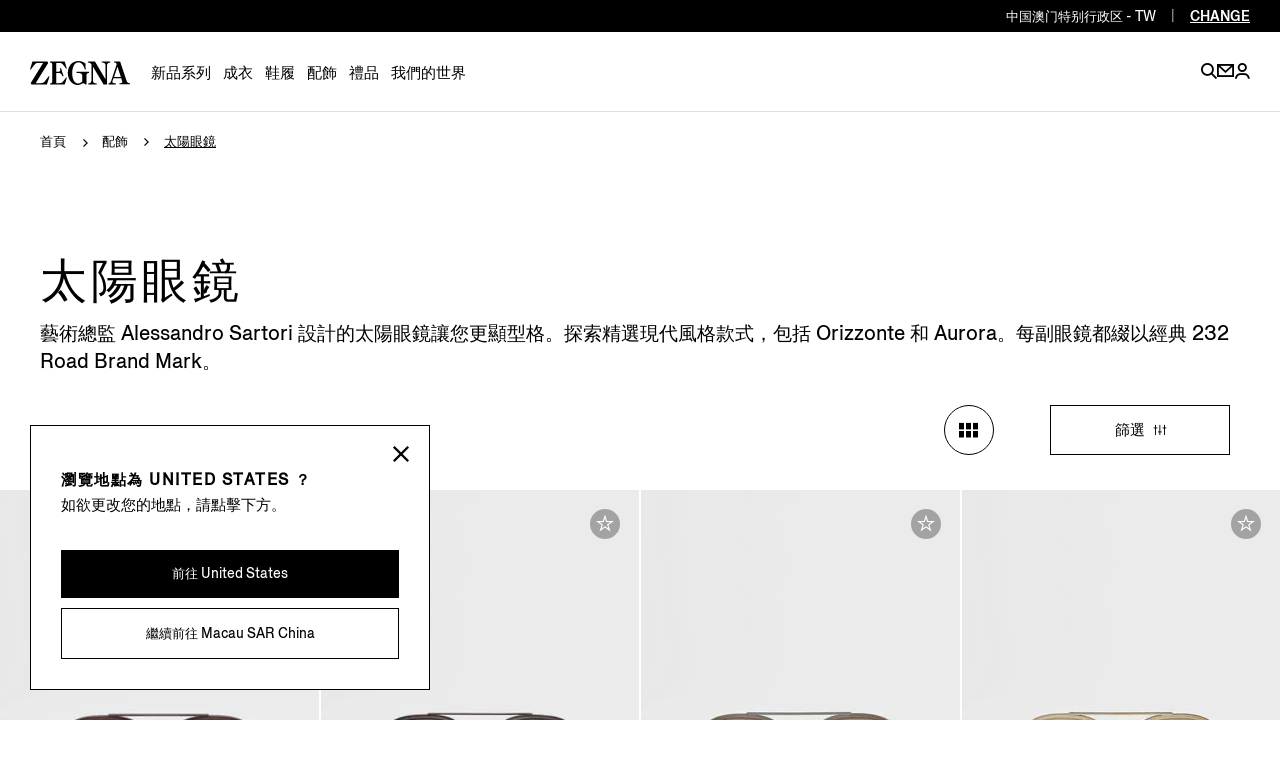

--- FILE ---
content_type: text/html; charset=UTF-8
request_url: https://www.zegna.cn/mo-tw/accessories/sunglasses/
body_size: 20060
content:




<!DOCTYPE html>
<html lang="tw">
<head>


<meta charset="utf-8"/>
<meta http-equiv="X-UA-Compatible" content="IE=edge,chrome=1"/>
<meta name="viewport" content="width=device-width, initial-scale=1, maximum-scale=1, user-scalable=0"/>



<link href="https://www.googletagmanager.com" rel="preconnect" crossorigin/>
<link href="https://www.googletagmanager.com" rel="dns-prefetch"/>
<link href="https://maps.googleapis.com" rel="preconnect" crossorigin/>
<link href="https://maps.googleapis.com" rel="dns-prefetch"/>
<link href="https://google-analytics.com" rel="preconnect" crossorigin/>
<link href="https://google-analytics.com" rel="dns-prefetch"/>
<link href="https://tags.tiqcdn.com" rel="preconnect" crossorigin/>
<link href="https://tags.tiqcdn.com" rel="dns-prefetch"/>
<link href="https://s2.go-mpulse.net" rel="preconnect" crossorigin/>
<link href="https://s2.go-mpulse.net" rel="dns-prefetch"/>
<link href="https://cdn.cookielaw.org" rel="preconnect" crossorigin/>
<link href="https://cdn.cookielaw.org" rel="dns-prefetch"/>






<link rel="preload" as="script" href="/content/zegna-commerce/zegna-countries/zegna-mo/zh_tw.labels.js"/>

<meta name="currencyISO" content="MOP"/>


<meta name="countryCode" content="MO"/>
<meta name="country" content="mo"/>

<meta name="language" content="TW"/>

<meta name="navigation_hier" content="accessories, sunglasses"/>
<meta name="pageType" content="CategoryPage"/>


<meta name="gClientid" content="446273457360-6pkbd3mvt97t714itd59puidfi06qphs.apps.googleusercontent.com"/>
<meta name="facebookID" content="2659241770979483"/>
<meta name="wechatId"/>
<meta name="weiboId"/>
<meta name="VKontakteId"/>



<meta name="facebook-domain-verification" content="0729yipr13ibt7vfpe405utk81r9en"/>




    
<link rel="stylesheet" href="/etc.clientlibs/zegna-commerce/clientlibs/clientlib-bundle-core.1764578862841.css" type="text/css">
















<title>男士奢華太陽眼鏡 | ZEGNA MO</title>
<meta name="description" content="探索 ZEGNA 奢華男士太陽眼鏡。發掘由優質醋酸纖維及金屬打造的飛行員、正方形及圓形鏡框，展現精緻考究的日常風格。"/>




<meta property="og:type" content="website"/>


    <meta property="og:title" content="男士奢華太陽眼鏡 | ZEGNA"/>



    <meta property="og:description" content="探索 ZEGNA 奢華男士太陽眼鏡。發掘由優質醋酸纖維及金屬打造的飛行員、正方形及圓形鏡框，展現精緻考究的日常風格。"/>





    <meta property="og:url" content="https://www.zegna.cn/mo-tw/accessories/sunglasses/"/>



<meta name="twitter:card" content="summary"/>


    <meta name="twitter:title" content="男士奢華太陽眼鏡 | ZEGNA"/>



    <meta name="twitter:description" content="探索 ZEGNA 奢華男士太陽眼鏡。發掘由優質醋酸纖維及金屬打造的飛行員、正方形及圓形鏡框，展現精緻考究的日常風格。"/>





    <meta name="twitter:domain" content="https://www.zegna.cn/mo-tw/accessories/sunglasses/"/>




<link rel="alternate" hreflang="en-mo" href="https://www.zegna.cn/mo-en/accessories/sunglasses/"/>

<link rel="alternate" hreflang="zh-Hant-mo" href="https://www.zegna.cn/mo-tw/accessories/sunglasses/"/>

<link rel="alternate" hreflang="zh-Hans-mo" href="https://www.zegna.cn/mo-zh/accessories/sunglasses/"/>

<link rel="alternate" hreflang="zh-Hans-cn" href="https://www.zegna.cn/cn-zh/accessories/sunglasses/"/>

<link rel="alternate" hreflang="en-cn" href="https://www.zegna.cn/cn-en/accessories/sunglasses/"/>


<link rel="canonical" href="https://www.zegna.cn/mo-tw/accessories/sunglasses/"/>

<meta name="keywords"/>


<meta name="robots" content="follow"/>







<meta name="searchPageType" content="plp"/>
<meta name="catalogCategory" content="02sunglasses"/>


    <meta property="seoTitle" content="男士奢華太陽眼鏡 | ZEGNA"/>



    <meta property="seoDescription" content="探索 ZEGNA 奢華男士太陽眼鏡。發掘由優質醋酸纖維及金屬打造的飛行員、正方形及圓形鏡框，展現精緻考究的日常風格。"/>



<meta name="searchImg" content="/content/dam/zegna-commerce/editorials/ratio075/search/fw25/tassonomia-fw25/drop-1/sophisticated-tonal-outfit-man-Search-image-ratio075.webp"/>
<meta name="searchTitle" content="太陽眼鏡"/>
<meta name="searchSubTitle"/>
<meta name="trackingTitle" content="sunglasses"/>



    <script type="application/ld+json">{
"@context": "https://schema.org",
"@type": "BreadcrumbList",
"itemListElement": [{
        "@type": "ListItem",
        "position": 1,
        "name": "首頁",
        "item": "https://www.zegna.cn/mo-tw/"
    },{
        "@type": "ListItem",
        "position": 2,
        "name": "配飾",
        "item": "https://www.zegna.cn/mo-tw/accessories/"
    },{
        "@type": "ListItem",
        "position": 3,
        "name": "太陽眼鏡"
    }]
}

</script>







<!-- Custom css for page -->

    
<link rel="stylesheet" href="/etc.clientlibs/zegna-commerce/clientlibs/clientlib-bundle-common.1764578862841.css" type="text/css">
<link rel="stylesheet" href="/etc.clientlibs/zegna-commerce/clientlibs/clientlib-bundle-pagebase.1764578862841.css" type="text/css">






    
<link rel="stylesheet" href="/etc.clientlibs/zegna-commerce/clientlibs/clientlib-bundle-editorial.1764578862841.css" type="text/css">
<link rel="stylesheet" href="/etc.clientlibs/zegna-commerce/clientlibs/clientlib-bundle-homepage.1764578862841.css" type="text/css">
<link rel="stylesheet" href="/etc.clientlibs/zegna-commerce/clientlibs/clientlib-bundle-listing.1764578862841.css" type="text/css">





<script src="/content/zegna-commerce/zegna-countries/zegna-mo/zh_tw.labels.js" type="text/javascript"></script>





<script>(window.BOOMR_mq=window.BOOMR_mq||[]).push(["addVar",{"rua.upush":"false","rua.cpush":"false","rua.upre":"false","rua.cpre":"false","rua.uprl":"false","rua.cprl":"false","rua.cprf":"false","rua.trans":"","rua.cook":"false","rua.ims":"false","rua.ufprl":"false","rua.cfprl":"false","rua.isuxp":"false","rua.texp":"norulematch","rua.ceh":"false","rua.ueh":"false","rua.ieh.st":"0"}]);</script>
                              <script>!function(e){var n="https://s.go-mpulse.net/boomerang/";if("True"=="True")e.BOOMR_config=e.BOOMR_config||{},e.BOOMR_config.PageParams=e.BOOMR_config.PageParams||{},e.BOOMR_config.PageParams.pci=!0,n="https://s2.go-mpulse.net/boomerang/";if(window.BOOMR_API_key="5XQUU-VA36D-MZJ9Z-NMWPN-58E6R",function(){function e(){if(!o){var e=document.createElement("script");e.id="boomr-scr-as",e.src=window.BOOMR.url,e.async=!0,i.parentNode.appendChild(e),o=!0}}function t(e){o=!0;var n,t,a,r,d=document,O=window;if(window.BOOMR.snippetMethod=e?"if":"i",t=function(e,n){var t=d.createElement("script");t.id=n||"boomr-if-as",t.src=window.BOOMR.url,BOOMR_lstart=(new Date).getTime(),e=e||d.body,e.appendChild(t)},!window.addEventListener&&window.attachEvent&&navigator.userAgent.match(/MSIE [67]\./))return window.BOOMR.snippetMethod="s",void t(i.parentNode,"boomr-async");a=document.createElement("IFRAME"),a.src="about:blank",a.title="",a.role="presentation",a.loading="eager",r=(a.frameElement||a).style,r.width=0,r.height=0,r.border=0,r.display="none",i.parentNode.appendChild(a);try{O=a.contentWindow,d=O.document.open()}catch(_){n=document.domain,a.src="javascript:var d=document.open();d.domain='"+n+"';void(0);",O=a.contentWindow,d=O.document.open()}if(n)d._boomrl=function(){this.domain=n,t()},d.write("<bo"+"dy onload='document._boomrl();'>");else if(O._boomrl=function(){t()},O.addEventListener)O.addEventListener("load",O._boomrl,!1);else if(O.attachEvent)O.attachEvent("onload",O._boomrl);d.close()}function a(e){window.BOOMR_onload=e&&e.timeStamp||(new Date).getTime()}if(!window.BOOMR||!window.BOOMR.version&&!window.BOOMR.snippetExecuted){window.BOOMR=window.BOOMR||{},window.BOOMR.snippetStart=(new Date).getTime(),window.BOOMR.snippetExecuted=!0,window.BOOMR.snippetVersion=12,window.BOOMR.url=n+"5XQUU-VA36D-MZJ9Z-NMWPN-58E6R";var i=document.currentScript||document.getElementsByTagName("script")[0],o=!1,r=document.createElement("link");if(r.relList&&"function"==typeof r.relList.supports&&r.relList.supports("preload")&&"as"in r)window.BOOMR.snippetMethod="p",r.href=window.BOOMR.url,r.rel="preload",r.as="script",r.addEventListener("load",e),r.addEventListener("error",function(){t(!0)}),setTimeout(function(){if(!o)t(!0)},3e3),BOOMR_lstart=(new Date).getTime(),i.parentNode.appendChild(r);else t(!1);if(window.addEventListener)window.addEventListener("load",a,!1);else if(window.attachEvent)window.attachEvent("onload",a)}}(),"".length>0)if(e&&"performance"in e&&e.performance&&"function"==typeof e.performance.setResourceTimingBufferSize)e.performance.setResourceTimingBufferSize();!function(){if(BOOMR=e.BOOMR||{},BOOMR.plugins=BOOMR.plugins||{},!BOOMR.plugins.AK){var n=""=="true"?1:0,t="",a="amj3t5yxyydbe2l55tjq-f-59502061c-clientnsv4-s.akamaihd.net",i="false"=="true"?2:1,o={"ak.v":"39","ak.cp":"493012","ak.ai":parseInt("628376",10),"ak.ol":"0","ak.cr":16,"ak.ipv":4,"ak.proto":"h2","ak.rid":"67fc861a","ak.r":37607,"ak.a2":n,"ak.m":"a","ak.n":"essl","ak.bpcip":"3.19.185.0","ak.cport":39450,"ak.gh":"23.198.5.9","ak.quicv":"","ak.tlsv":"tls1.3","ak.0rtt":"","ak.0rtt.ed":"","ak.csrc":"-","ak.acc":"","ak.t":"1769860307","ak.ak":"hOBiQwZUYzCg5VSAfCLimQ==grDlUFZX6wv52buBDGkjEPiAyWq5tE2XJQRuaAQeqBrG0X6rkUI7pybmEcpfoAHk+YNWRp4CuCLFwPO/aIyEFkM17G4R2usy7/9nsePtb68RmnHsFGSfmq2h9ey2GCvtyqrOCchQjLcDnGDHxSXMInvmzUoXQG6jQePsh7EAuQBvrk+IHtt2zmD0WhnfnftjhVUp4e8c7x4PiqKnU/ZIC3RwSKo52Dm4M5nSPMMIhRqxeL8roIT/dXp9aoMjuyL0+N6AQOtYNlZ7Vw2kXnstIjj5Ofwm0xdMZtCpwuwYzJAOxTI6Fvm1gM2ctW2rRIBNVE76wNRUTFe5/YOZsyjDRsRlAL+zY2TqU6GHNfTBq4lo3zVgKiyW/06T4j/LrrDDl62haWkS4UP/NnH6ZUsPGO31oU2PBkVzDy2S9WwZo6A=","ak.pv":"223","ak.dpoabenc":"","ak.tf":i};if(""!==t)o["ak.ruds"]=t;var r={i:!1,av:function(n){var t="http.initiator";if(n&&(!n[t]||"spa_hard"===n[t]))o["ak.feo"]=void 0!==e.aFeoApplied?1:0,BOOMR.addVar(o)},rv:function(){var e=["ak.bpcip","ak.cport","ak.cr","ak.csrc","ak.gh","ak.ipv","ak.m","ak.n","ak.ol","ak.proto","ak.quicv","ak.tlsv","ak.0rtt","ak.0rtt.ed","ak.r","ak.acc","ak.t","ak.tf"];BOOMR.removeVar(e)}};BOOMR.plugins.AK={akVars:o,akDNSPreFetchDomain:a,init:function(){if(!r.i){var e=BOOMR.subscribe;e("before_beacon",r.av,null,null),e("onbeacon",r.rv,null,null),r.i=!0}return this},is_complete:function(){return!0}}}}()}(window);</script></head>
<body class="visibleHeader j-body  transition-animation-stopper">
    


    <script type="text/javascript">
        var utag_data = {
            page_load : "1"};
    </script>
    <script type="text/javascript"> (function(a,b,c,d){ a='//tags.tiqcdn.cn/utag/zegna/zegna/prod/utag.js'; b=document;c='script';d=b.createElement(c); d.src=a;d.type='text/java'+c;d.async=true;a=b.getElementsByTagName(c)[0]; a.parentNode.insertBefore(d,a);})(); </script>




<div class="wrapper">
    <div class="main" id="content">

        <!-- Commons components import -->

        
        <header class="header--v2   j-header ">
            











    
    
    
    

    
    

    
    <country-region-component inline-template>
        

    
    

    
    

    
    
    

    
    

    <div class="country countryReg " ref="countryRef" :class="{&#39;countryReg--show&#39;: countryOpen, &#39;country__header--language&#39;: openRegion }" role="region">

        <div class="country__header">
            <div class="country__label">
                <span class="country__icon i-basket-bag country__icon--noShoppable"></span>
                <span class="country__selected">Rest of the world</span>
                <a class="country__link" tabindex="-1" data-country-code="ROW" href="https://www.zegna.com/ww-en/">
                    <span class="country__circle">en</span>
                </a>

            </div>

            <p class="country__infoLanguage">Select your region/language</p>

            <button class="country__close i-close-thin" aria-label="exit country" title="exit country" @click="closeCountry" ref="countryRegClose" tabindex="-1">
            </button>

            
            
            <p class="country__labelMobile">Regions</p>

            <p class="country__labelMobile country__labelMobile--language">
                

                {{ countrySelected }}

                <a href="#" class="country__backRegion i-back" @click="backToRegion" aria-label="back region" title="back region"></a>
            </p>
        </div>

        <div class="country__content ">
            
            

            
            
                

                
                
                    
                    
                    
                

                
                

                
                
            

            
            

            
            <div class="country__column col-1">




    
    
    
    

    
    
    

    <button id="Americas" class="country__country " @click="clickOnCountry('Americas')" :tabindex="isMobileMode ? '-1' : false">Americas</button>

    <ul aria-labelledby="Americas" class="country__list " :class="{'country__list--openCountry': showCountries === 'Americas'}">
        
        




    
    
    <li class="country__singleCountry">







    
    
        <a href="https://www.zegna.com/ca-en/" class="country__voice" data-country-code="CA" tabindex="-1">
            
                <span class="country__icon i-basket-bag "></span>
            
            Canada
        </a>
    
        
    

    <div class="country__languages">
        <a href="https://www.zegna.com/ca-en/" class="country__circle" tabindex="-1" aria-label="english">en</a>
<a href="https://www.zegna.com/ca-fr/" class="country__circle" tabindex="-1" aria-label="french">fr</a>

    </div>


</li>


    
    
    <li class="country__singleCountry">







    
    
        <a href="https://www.zegna.com/mx-en/" class="country__voice" data-country-code="MX" tabindex="-1">
            
                <span class="country__icon i-basket-bag "></span>
            
            Mexico
        </a>
    
        
    

    <div class="country__languages">
        <a href="https://www.zegna.com/mx-en/" class="country__circle" tabindex="-1" aria-label="english">en</a>
<a href="https://www.zegna.com/mx-es/" class="country__circle" tabindex="-1" aria-label="spanish">es</a>

    </div>


</li>


    
    
    <li class="country__singleCountry">







    
    
        <a href="https://www.zegna.com/us-en/" class="country__voice" data-country-code="US" tabindex="-1">
            
                <span class="country__icon i-basket-bag "></span>
            
            United States
        </a>
    
        
    
        
    

    <div class="country__languages">
        <a href="https://www.zegna.com/us-en/" class="country__circle" tabindex="-1" aria-label="english">en</a>
<a href="https://www.zegna.com/us-zh/" class="country__circle" tabindex="-1" aria-label="chinese">zh</a>
<a href="https://www.zegna.com/us-es/" class="country__circle" tabindex="-1" aria-label="spanish">es</a>

    </div>


</li>



    </ul>

    
    
        <button id="Africa/Middleeast" class="country__country country__country--marginTop" @click="clickOnCountry('Africa/Middleeast')" :tabindex="isMobileMode ? '-1' : false">Africa / Middle east</button>

        <ul aria-labelledby="Africa/Middleeast" class="country__list " :class="{'country__list--openCountry': showCountries === 'Africa/Middleeast'}">
            
            




    
    
    <li class="country__singleCountry">







    
    
        <a href="https://me.zegna.com/ar-ae/" class="country__voice" data-country-code="AE" tabindex="-1">
            
                <span class="country__icon i-basket-bag "></span>
            
            U.A.E.
        </a>
    
        
    

    <div class="country__languages">
        <a href="https://me.zegna.com/ar-ae/" class="country__circle" tabindex="-1" aria-label="arabic">ar</a>
<a href="https://me.zegna.com/en-ae/" class="country__circle" tabindex="-1" aria-label="english">en</a>

    </div>


</li>


    
    
    <li class="country__singleCountry">







    
    
        <a href="https://me.zegna.com/ar-sa/" class="country__voice" data-country-code="SA" tabindex="-1">
            
                <span class="country__icon i-basket-bag "></span>
            
            Saudi Arabia
        </a>
    
        
    

    <div class="country__languages">
        <a href="https://me.zegna.com/ar-sa/" class="country__circle" tabindex="-1" aria-label="arabic">ar</a>
<a href="https://me.zegna.com/en-sa/" class="country__circle" tabindex="-1" aria-label="english">en</a>

    </div>


</li>


    
    
    <li class="country__singleCountry">







    
    
        <a href="https://me.zegna.com/ar-kw/" class="country__voice" data-country-code="KW" tabindex="-1">
            
                <span class="country__icon i-basket-bag "></span>
            
            Kuwait
        </a>
    
        
    

    <div class="country__languages">
        <a href="https://me.zegna.com/ar-kw/" class="country__circle" tabindex="-1" aria-label="arabic">ar</a>
<a href="https://me.zegna.com/en-kw/" class="country__circle" tabindex="-1" aria-label="english">en</a>

    </div>


</li>


    
    
    <li class="country__singleCountry">







    
    
        <a href="https://me.zegna.com/ar-om/" class="country__voice" data-country-code="OM" tabindex="-1">
            
                <span class="country__icon i-basket-bag "></span>
            
            Oman
        </a>
    
        
    

    <div class="country__languages">
        <a href="https://me.zegna.com/ar-om/" class="country__circle" tabindex="-1" aria-label="arabic">ar</a>
<a href="https://me.zegna.com/en-om/" class="country__circle" tabindex="-1" aria-label="english">en</a>

    </div>


</li>


    
    
    <li class="country__singleCountry">







    
    
        <a href="https://me.zegna.com/ar-bh/" class="country__voice" data-country-code="BH" tabindex="-1">
            
                <span class="country__icon i-basket-bag "></span>
            
            Bahrain
        </a>
    
        
    

    <div class="country__languages">
        <a href="https://me.zegna.com/ar-bh/" class="country__circle" tabindex="-1" aria-label="arabic">ar</a>
<a href="https://me.zegna.com/en-bh/" class="country__circle" tabindex="-1" aria-label="english">en</a>

    </div>


</li>


    
    
    <li class="country__singleCountry">







    
    
        <a href="https://me.zegna.com/ar-qa/" class="country__voice" data-country-code="QA" tabindex="-1">
            
                <span class="country__icon i-basket-bag "></span>
            
            Qatar
        </a>
    
        
    

    <div class="country__languages">
        <a href="https://me.zegna.com/ar-qa/" class="country__circle" tabindex="-1" aria-label="arabic">ar</a>
<a href="https://me.zegna.com/en-qa/" class="country__circle" tabindex="-1" aria-label="english">en</a>

    </div>


</li>



        </ul>
    

    
    



</div>

            <div class="country__column col-1">




    
    
    
    

    
    
    

    <button id="AsiaPacific亚太地区" class="country__country " @click="clickOnCountry('AsiaPacific亚太地区')" :tabindex="isMobileMode ? '-1' : false">Asia Pacific 亚太地区</button>

    <ul aria-labelledby="AsiaPacific亚太地区" class="country__list " :class="{'country__list--openCountry': showCountries === 'AsiaPacific亚太地区'}">
        
        




    
    
    <li class="country__singleCountry">







    
    
        <a href="https://www.zegna.com/au-en/" class="country__voice" data-country-code="AU" tabindex="-1">
            
                <span class="country__icon i-basket-bag "></span>
            
            Australia
        </a>
    
        
    

    <div class="country__languages">
        <a href="https://www.zegna.com/au-en/" class="country__circle" tabindex="-1" aria-label="english">en</a>
<a href="https://www.zegna.com/au-zh/" class="country__circle" tabindex="-1" aria-label="chinese">zh</a>

    </div>


</li>


    
    
    <li class="country__singleCountry">







    
    
        <a href="https://www.zegna.cn/cn-zh/accessories/sunglasses/" class="country__voice" data-country-code="CN" tabindex="-1">
            
                <span class="country__icon i-basket-bag "></span>
            
            China Mainland
        </a>
    
        
    

    <div class="country__languages">
        <a href="https://www.zegna.cn/cn-zh/accessories/sunglasses/" class="country__circle" tabindex="-1" aria-label="chinese">zh</a>
<a href="https://www.zegna.cn/cn-en/accessories/sunglasses/" class="country__circle" tabindex="-1" aria-label="english">en</a>

    </div>


</li>


    
    
    <li class="country__singleCountry">







    
    
        <a href="https://www.zegna.com/hk-tw/" class="country__voice" data-country-code="HK" tabindex="-1">
            
                <span class="country__icon i-basket-bag "></span>
            
            Hong Kong SAR China
        </a>
    
        
    

    <div class="country__languages">
        <a href="https://www.zegna.com/hk-tw/" class="country__circle" tabindex="-1" aria-label="chinese traditional">tc</a>
<a href="https://www.zegna.com/hk-en/" class="country__circle" tabindex="-1" aria-label="english">en</a>

    </div>


</li>


    
    
    <li class="country__singleCountry">







    
    
        <a href="https://www.zegna.com/jp-ja/" class="country__voice" data-country-code="JP" tabindex="-1">
            
                <span class="country__icon i-basket-bag "></span>
            
            Japan
        </a>
    
        
    

    <div class="country__languages">
        <a href="https://www.zegna.com/jp-ja/" class="country__circle" tabindex="-1" aria-label="japanese">ja</a>
<a href="https://www.zegna.com/jp-en/" class="country__circle" tabindex="-1" aria-label="english">en</a>

    </div>


</li>


    
    
    <li class="country__singleCountry">







    
    
        <a href="https://www.zegna.com/kr-ko/" class="country__voice" data-country-code="KR" tabindex="-1">
            
                <span class="country__icon i-basket-bag country__icon--noShoppable"></span>
            
            Korea
        </a>
    
        
    

    <div class="country__languages">
        <a href="https://www.zegna.com/kr-ko/" class="country__circle" tabindex="-1" aria-label="korean">ko</a>
<a href="https://www.zegna.com/kr-en/" class="country__circle" tabindex="-1" aria-label="english">en</a>

    </div>


</li>


    
    
    <li class="country__singleCountry">







    
    
        <a href="https://www.zegna.cn/mo-tw/accessories/sunglasses/" class="country__voice" data-country-code="MO" tabindex="-1">
            
                <span class="country__icon i-basket-bag country__icon--noShoppable"></span>
            
            Macau SAR China
        </a>
    
        
    
        
    

    <div class="country__languages">
        <a href="https://www.zegna.cn/mo-tw/accessories/sunglasses/" class="country__circle" tabindex="-1" aria-label="chinese traditional">tc</a>
<a href="https://www.zegna.cn/mo-zh/accessories/sunglasses/" class="country__circle" tabindex="-1" aria-label="chinese">zh</a>
<a href="https://www.zegna.cn/mo-en/accessories/sunglasses/" class="country__circle" tabindex="-1" aria-label="english">en</a>

    </div>


</li>


    
    
    <li class="country__singleCountry">







    
    
        <a href="https://www.zegna.com/nz-en/" class="country__voice" data-country-code="NZ" tabindex="-1">
            
                <span class="country__icon i-basket-bag country__icon--noShoppable"></span>
            
            New Zealand
        </a>
    

    <div class="country__languages">
        <a href="https://www.zegna.com/nz-en/" class="country__circle" tabindex="-1" aria-label="english">en</a>

    </div>


</li>


    
    
    <li class="country__singleCountry">







    
    
        <a href="https://www.zegna.com/sg-en/" class="country__voice" data-country-code="SG" tabindex="-1">
            
                <span class="country__icon i-basket-bag country__icon--noShoppable"></span>
            
            Singapore
        </a>
    
        
    

    <div class="country__languages">
        <a href="https://www.zegna.com/sg-en/" class="country__circle" tabindex="-1" aria-label="english">en</a>
<a href="https://www.zegna.com/sg-zh/" class="country__circle" tabindex="-1" aria-label="chinese">zh</a>

    </div>


</li>


    
    
    <li class="country__singleCountry">







    
    
        <a href="https://www.zegna.com/th-en/" class="country__voice" data-country-code="TH" tabindex="-1">
            
                <span class="country__icon i-basket-bag country__icon--noShoppable"></span>
            
            Thailand
        </a>
    

    <div class="country__languages">
        <a href="https://www.zegna.com/th-en/" class="country__circle" tabindex="-1" aria-label="english">en</a>

    </div>


</li>



    </ul>

    
    

    
    



</div>

            <div class="country__column col-2">




    
    
    
    

    
    
    

    <button id="Europe" class="country__country " @click="clickOnCountry('Europe')" :tabindex="isMobileMode ? '-1' : false">Europe</button>

    <ul aria-labelledby="Europe" class="country__list " :class="{'country__list--openCountry': showCountries === 'Europe'}">
        
        




    
    
    <li class="country__singleCountry">







    
    
        <a href="https://www.zegna.com/at-de/" class="country__voice" data-country-code="AT" tabindex="-1">
            
                <span class="country__icon i-basket-bag "></span>
            
            Austria
        </a>
    
        
    

    <div class="country__languages">
        <a href="https://www.zegna.com/at-de/" class="country__circle" tabindex="-1" aria-label="german">de</a>
<a href="https://www.zegna.com/at-en/" class="country__circle" tabindex="-1" aria-label="english">en</a>

    </div>


</li>


    
    
    <li class="country__singleCountry">







    
    
        <a href="https://www.zegna.com/be-fr/" class="country__voice" data-country-code="BE" tabindex="-1">
            
                <span class="country__icon i-basket-bag "></span>
            
            Belgium
        </a>
    
        
    

    <div class="country__languages">
        <a href="https://www.zegna.com/be-fr/" class="country__circle" tabindex="-1" aria-label="french">fr</a>
<a href="https://www.zegna.com/be-en/" class="country__circle" tabindex="-1" aria-label="english">en</a>

    </div>


</li>


    
    
    <li class="country__singleCountry">







    
    
        <a href="https://www.zegna.com/bg-en/" class="country__voice" data-country-code="BG" tabindex="-1">
            
                <span class="country__icon i-basket-bag "></span>
            
            Bulgaria
        </a>
    

    <div class="country__languages">
        <a href="https://www.zegna.com/bg-en/" class="country__circle" tabindex="-1" aria-label="english">en</a>

    </div>


</li>


    
    
    <li class="country__singleCountry">







    
    
        <a href="https://www.zegna.com/cz-en/" class="country__voice" data-country-code="CZ" tabindex="-1">
            
                <span class="country__icon i-basket-bag "></span>
            
            Czech Republic
        </a>
    

    <div class="country__languages">
        <a href="https://www.zegna.com/cz-en/" class="country__circle" tabindex="-1" aria-label="english">en</a>

    </div>


</li>


    
    
    <li class="country__singleCountry">







    
    
        <a href="https://www.zegna.com/dk-en/" class="country__voice" data-country-code="DK" tabindex="-1">
            
                <span class="country__icon i-basket-bag "></span>
            
            Denmark
        </a>
    

    <div class="country__languages">
        <a href="https://www.zegna.com/dk-en/" class="country__circle" tabindex="-1" aria-label="english">en</a>

    </div>


</li>


    
    
    <li class="country__singleCountry">







    
    
        <a href="https://www.zegna.com/ee-en/" class="country__voice" data-country-code="EE" tabindex="-1">
            
                <span class="country__icon i-basket-bag "></span>
            
            Estonia
        </a>
    

    <div class="country__languages">
        <a href="https://www.zegna.com/ee-en/" class="country__circle" tabindex="-1" aria-label="english">en</a>

    </div>


</li>


    
    
    <li class="country__singleCountry">







    
    
        <a href="https://www.zegna.com/fi-en/" class="country__voice" data-country-code="FI" tabindex="-1">
            
                <span class="country__icon i-basket-bag "></span>
            
            Finland
        </a>
    

    <div class="country__languages">
        <a href="https://www.zegna.com/fi-en/" class="country__circle" tabindex="-1" aria-label="english">en</a>

    </div>


</li>


    
    
    <li class="country__singleCountry">







    
    
        <a href="https://www.zegna.com/fr-fr/" class="country__voice" data-country-code="FR" tabindex="-1">
            
                <span class="country__icon i-basket-bag "></span>
            
            France
        </a>
    
        
    

    <div class="country__languages">
        <a href="https://www.zegna.com/fr-fr/" class="country__circle" tabindex="-1" aria-label="french">fr</a>
<a href="https://www.zegna.com/fr-en/" class="country__circle" tabindex="-1" aria-label="english">en</a>

    </div>


</li>


    
    
    <li class="country__singleCountry">







    
    
        <a href="https://www.zegna.com/de-de/" class="country__voice" data-country-code="DE" tabindex="-1">
            
                <span class="country__icon i-basket-bag "></span>
            
            Germany
        </a>
    
        
    

    <div class="country__languages">
        <a href="https://www.zegna.com/de-de/" class="country__circle" tabindex="-1" aria-label="german">de</a>
<a href="https://www.zegna.com/de-en/" class="country__circle" tabindex="-1" aria-label="english">en</a>

    </div>


</li>


    
    
    <li class="country__singleCountry">







    
    
        <a href="https://www.zegna.com/gr-en/" class="country__voice" data-country-code="GR" tabindex="-1">
            
                <span class="country__icon i-basket-bag "></span>
            
            Greece
        </a>
    

    <div class="country__languages">
        <a href="https://www.zegna.com/gr-en/" class="country__circle" tabindex="-1" aria-label="english">en</a>

    </div>


</li>


    
    
    <li class="country__singleCountry">







    
    
        <a href="https://www.zegna.com/hu-en/" class="country__voice" data-country-code="HU" tabindex="-1">
            
                <span class="country__icon i-basket-bag "></span>
            
            Hungary
        </a>
    

    <div class="country__languages">
        <a href="https://www.zegna.com/hu-en/" class="country__circle" tabindex="-1" aria-label="english">en</a>

    </div>


</li>


    
    
    <li class="country__singleCountry">







    
    
        <a href="https://www.zegna.com/ie-en/" class="country__voice" data-country-code="IE" tabindex="-1">
            
                <span class="country__icon i-basket-bag "></span>
            
            Ireland
        </a>
    

    <div class="country__languages">
        <a href="https://www.zegna.com/ie-en/" class="country__circle" tabindex="-1" aria-label="english">en</a>

    </div>


</li>


    
    
    <li class="country__singleCountry">







    
    
        <a href="https://www.zegna.com/it-it/" class="country__voice" data-country-code="IT" tabindex="-1">
            
                <span class="country__icon i-basket-bag "></span>
            
            Italy
        </a>
    
        
    

    <div class="country__languages">
        <a href="https://www.zegna.com/it-it/" class="country__circle" tabindex="-1" aria-label="italian">it</a>
<a href="https://www.zegna.com/it-en/" class="country__circle" tabindex="-1" aria-label="english">en</a>

    </div>


</li>


    
    
    <li class="country__singleCountry">







    
    
        <a href="https://www.zegna.com/lv-en/" class="country__voice" data-country-code="LV" tabindex="-1">
            
                <span class="country__icon i-basket-bag "></span>
            
            Latvia
        </a>
    

    <div class="country__languages">
        <a href="https://www.zegna.com/lv-en/" class="country__circle" tabindex="-1" aria-label="english">en</a>

    </div>


</li>


    
    
    <li class="country__singleCountry">







    
    
        <a href="https://www.zegna.com/lt-en/" class="country__voice" data-country-code="LT" tabindex="-1">
            
                <span class="country__icon i-basket-bag "></span>
            
            Lithuania
        </a>
    

    <div class="country__languages">
        <a href="https://www.zegna.com/lt-en/" class="country__circle" tabindex="-1" aria-label="english">en</a>

    </div>


</li>


    
    
    <li class="country__singleCountry">







    
    
        <a href="https://www.zegna.com/lu-en/" class="country__voice" data-country-code="LU" tabindex="-1">
            
                <span class="country__icon i-basket-bag "></span>
            
            Luxembourg
        </a>
    

    <div class="country__languages">
        <a href="https://www.zegna.com/lu-en/" class="country__circle" tabindex="-1" aria-label="english">en</a>

    </div>


</li>


    
    
    <li class="country__singleCountry">







    
    
        <a href="https://www.zegna.com/nl-en/" class="country__voice" data-country-code="NL" tabindex="-1">
            
                <span class="country__icon i-basket-bag "></span>
            
            Netherlands
        </a>
    

    <div class="country__languages">
        <a href="https://www.zegna.com/nl-en/" class="country__circle" tabindex="-1" aria-label="english">en</a>

    </div>


</li>


    
    
    <li class="country__singleCountry">







    
    
        <a href="https://www.zegna.com/no-en/" class="country__voice" data-country-code="NO" tabindex="-1">
            
                <span class="country__icon i-basket-bag "></span>
            
            Norway
        </a>
    

    <div class="country__languages">
        <a href="https://www.zegna.com/no-en/" class="country__circle" tabindex="-1" aria-label="english">en</a>

    </div>


</li>


    
    
    <li class="country__singleCountry">







    
    
        <a href="https://www.zegna.com/pl-en/" class="country__voice" data-country-code="PL" tabindex="-1">
            
                <span class="country__icon i-basket-bag "></span>
            
            Poland
        </a>
    

    <div class="country__languages">
        <a href="https://www.zegna.com/pl-en/" class="country__circle" tabindex="-1" aria-label="english">en</a>

    </div>


</li>


    
    
    <li class="country__singleCountry">







    
    
        <a href="https://www.zegna.com/pt-pt/" class="country__voice" data-country-code="PT" tabindex="-1">
            
                <span class="country__icon i-basket-bag "></span>
            
            Portugal
        </a>
    
        
    

    <div class="country__languages">
        <a href="https://www.zegna.com/pt-pt/" class="country__circle" tabindex="-1" aria-label="portuguese">pt</a>
<a href="https://www.zegna.com/pt-en/" class="country__circle" tabindex="-1" aria-label="english">en</a>

    </div>


</li>


    
    
    <li class="country__singleCountry">







    
    
        <a href="https://www.zegna.com/ro-en/" class="country__voice" data-country-code="RO" tabindex="-1">
            
                <span class="country__icon i-basket-bag "></span>
            
            Romania
        </a>
    

    <div class="country__languages">
        <a href="https://www.zegna.com/ro-en/" class="country__circle" tabindex="-1" aria-label="english">en</a>

    </div>


</li>


    
    
    <li class="country__singleCountry">







    
    
        <a href="https://www.zegna.com/sk-en/" class="country__voice" data-country-code="SK" tabindex="-1">
            
                <span class="country__icon i-basket-bag "></span>
            
            Slovakia
        </a>
    

    <div class="country__languages">
        <a href="https://www.zegna.com/sk-en/" class="country__circle" tabindex="-1" aria-label="english">en</a>

    </div>


</li>


    
    
    <li class="country__singleCountry">







    
    
        <a href="https://www.zegna.com/si-en/" class="country__voice" data-country-code="SI" tabindex="-1">
            
                <span class="country__icon i-basket-bag "></span>
            
            Slovenia
        </a>
    

    <div class="country__languages">
        <a href="https://www.zegna.com/si-en/" class="country__circle" tabindex="-1" aria-label="english">en</a>

    </div>


</li>


    
    
    <li class="country__singleCountry">







    
    
        <a href="https://www.zegna.com/es-es/" class="country__voice" data-country-code="ES" tabindex="-1">
            
                <span class="country__icon i-basket-bag "></span>
            
            Spain
        </a>
    
        
    

    <div class="country__languages">
        <a href="https://www.zegna.com/es-es/" class="country__circle" tabindex="-1" aria-label="spanish">es</a>
<a href="https://www.zegna.com/es-en/" class="country__circle" tabindex="-1" aria-label="english">en</a>

    </div>


</li>


    
    
    <li class="country__singleCountry">







    
    
        <a href="https://www.zegna.com/se-en/" class="country__voice" data-country-code="SE" tabindex="-1">
            
                <span class="country__icon i-basket-bag "></span>
            
            Sweden
        </a>
    

    <div class="country__languages">
        <a href="https://www.zegna.com/se-en/" class="country__circle" tabindex="-1" aria-label="english">en</a>

    </div>


</li>


    
    
    <li class="country__singleCountry">







    
    
        <a href="https://www.zegna.com/ch-de/" class="country__voice" data-country-code="CH" tabindex="-1">
            
                <span class="country__icon i-basket-bag "></span>
            
            Switzerland
        </a>
    
        
    
        
    
        
    

    <div class="country__languages">
        <a href="https://www.zegna.com/ch-de/" class="country__circle" tabindex="-1" aria-label="german">de</a>
<a href="https://www.zegna.com/ch-fr/" class="country__circle" tabindex="-1" aria-label="french">fr</a>
<a href="https://www.zegna.com/ch-it/" class="country__circle" tabindex="-1" aria-label="italian">it</a>
<a href="https://www.zegna.com/ch-en/" class="country__circle" tabindex="-1" aria-label="english">en</a>

    </div>


</li>


    
    
    <li class="country__singleCountry">







    
    
        <a href="https://www.zegna.com/tr-en/" class="country__voice" data-country-code="TR" tabindex="-1">
            
                <span class="country__icon i-basket-bag country__icon--noShoppable"></span>
            
            Turkey
        </a>
    

    <div class="country__languages">
        <a href="https://www.zegna.com/tr-en/" class="country__circle" tabindex="-1" aria-label="english">en</a>

    </div>


</li>


    
    
    <li class="country__singleCountry">







    
    
        <a href="https://www.zegna.com/uk-en/" class="country__voice" data-country-code="GB" tabindex="-1">
            
                <span class="country__icon i-basket-bag "></span>
            
            United Kingdom
        </a>
    

    <div class="country__languages">
        <a href="https://www.zegna.com/uk-en/" class="country__circle" tabindex="-1" aria-label="english">en</a>

    </div>


</li>



    </ul>

    
    

    
    



</div>

            

            <div class="country__label country__label--mobile" tabindex="-1" data-country-code="ROW" v-if="isMobileMode">
                <span class="country__icon i-basket-bag country__icon--noShoppable"></span>

                <span class="country__selected">Rest of the world</span>
                <div class="country__languages">
                    <a href="https://www.zegna.com/ww-en/" class="country__link">
                        <span class="country__circle">en</span>
                    </a>
                </div>
            </div>
        </div>

        <a href="#" class="country__mobileCloseMenu" v-if="isMobileMode" @click="closeCountry" data-trap="trap" aria-label="close menu">
            <span class="country__closeIcon i-close"></span>
        </a>
    </div>

    </country-region-component>













    





<header-v2-component inline-template v-cloak>
    <div>
        
        
        
        
        
        
        
        <div :class="{ 'header':true,'  noTransparent': typeTransparent ,'header--openMenu': subMenuOpen, 'header--hidden': hiddenHeader }" ref="header">

            


<banner-shipping-component inline-template>
    <div class="bannerShipping">
        
        <span class="bannerShipping__message">
            <span class="bannerShipping__message--desktop"></span>
            <span class="bannerShipping__message--mobile"></span>
        </span>
        <button class="bannerShipping__country" @click="changeCountry" ref="countryChange">
            <span class="bannerShipping__countryName">中国澳门特别行政区 - TW</span>
            <span class="bannerShipping__separator" aria-hidden="true">|</span>
            <span class="bannerShipping__countryChange bannerShipping__countryChange--custom">Change</span>
        </button>
    </div>
</banner-shipping-component>

            <div class="header__container">

                <nav :class="{'header__menu--openMobile': openMenuMobile}" aria-label="導覽" class="menu j-navigation">
                    <button @click="openMenu" aria-label="開啟網站選單" class="menu__mobile i-hamburger">
                    </button>
                    <div class="header__search" v-if="isMobile">
                        


<search-component inline-template data-placeholder-s v-cloak>
    <div class="utils__search" ref="search" :class="{'utils__search--expand': expandedSearch, 'utils__search--closing':isClosing}" role="search">
        <label class="utils__searchLabel" for="search">搜尋</label>
        <a href="#" role="button" aria-label="搜尋" class="utils__searchIcon i-search" @click.prevent="expandSearch"></a>
        <div class="searchbarhWrapper" ref="searchWrapper">
            <div ref="searchbarInputWrapper" class="searchbarInputWrapper">
                <h2 class="searchTitle__mobile">搜尋</h2>
                <input data-placeholder-s="您在尋找甚麼呢？" ref="searchbar" v-model="searchBarInput" class="autosuggest__input" type="text" id="search" autocomplete="off" placeholder="搜尋" @focus="expandSearch" @keyup.enter="goToSearchPage" @keyup="onChanged"/>
                <button aria-label="搜尋" :disabled="!this.query && expandedSearch" class="i-search" @click.prevent="goToSearchPage" :class="{ 'utils__searchIcon--disabled': !this.query && expandedSearch}"></button>
                <span class="search__inputError" v-if="showError" aria-live="polite">
                    字段不能為空白
                </span>
            </div>

            
            <div class="searchbarMenu" v-if="!searchBarInput">
                <div class="searchBox">
                    <div class="searchBox__results">
                        <div class="searchBox__col">
                            <div class="searchBox__navigation">
                                <div class="searchBox__col" v-if="recentSearches.length > 0">
                                    <h3 id="recentSearch" class="searchBox__title">
                                        您最近的搜尋
                                    </h3>
                                    <ul aria-labelledby="recentSearch" class="searchBox__list">
                                        <li class="searchBox__item" v-for="query in recentSearches" :key="query">
                                            <a href="#" class="searchBox__itemLink" data-type="Suggestion" @click.prevent="setAsQuery(query, $event)" @keyup.enter="setAsQuery(query, $event)" :title="query">
                                                <span class="i-search"></span>
                                                <span class="searchBox__text">{{ formatText(query) }}</span>
                                            </a>
                                        </li>
                                    </ul>
                                </div>
                                <div class="searchBox__col" v-else>
                                    
                                    <h3 id="popular" class="searchBox__title">
                                        熱門搜尋
                                    </h3>
                                    <ul aria-labelledby="popular" class="searchBox__list">
                                        <li class="searchBox__item">
                                            <a href="#" class="searchBox__itemLink" data-type="Suggestion" title="戶外系列" @click.prevent="setSearchesAsQuery" @keyup.enter="setSearchesAsQuery">
                                                <span class="i-search"></span>
                                                <span class="searchBox__text">戶外系列</span>
                                            </a>
                                        </li>
                                    
                                        <li class="searchBox__item">
                                            <a href="#" class="searchBox__itemLink" data-type="Suggestion" title="Triple Stitch™ 運動鞋" @click.prevent="setSearchesAsQuery" @keyup.enter="setSearchesAsQuery">
                                                <span class="i-search"></span>
                                                <span class="searchBox__text">Triple Stitch™ 運動鞋</span>
                                            </a>
                                        </li>
                                    
                                        <li class="searchBox__item">
                                            <a href="#" class="searchBox__itemLink" data-type="Suggestion" title="Luxury Leisurewear 系列" @click.prevent="setSearchesAsQuery" @keyup.enter="setSearchesAsQuery">
                                                <span class="i-search"></span>
                                                <span class="searchBox__text">Luxury Leisurewear 系列</span>
                                            </a>
                                        </li>
                                    </ul>
                                </div>
                                <div class="searchBox__col">
                                    <h3 id="services" class="searchBox__title">服務</h3>
                                    <ul aria-labelledby="services" class="searchBox__list">
                                        <li class="searchBox__item">
                                            <a href="/mo-tw/store-locator/" class="searchBox__itemLink" data-type="Services" @click="onClickedObjectIDsAfterSearch" title="專門店地點查詢">
                                                <span class="searchBox__text">專門店地點查詢</span>
                                            </a>
                                        </li>
                                    </ul>
                                </div>
                            </div>
                        </div>
                        <div class="searchBox__col">
                            <h3 id="newInStore" class="searchBox__title">新品系列</h3>
                            <ul aria-labelledby="newInStore" class="searchBox__list" data-codes="[35591358,32144889,31790611,38107757]" ref="newInStore">
                                <li class="searchBox__item" v-for="product in suggNewInStore" :key="product.productDetail.productCode">
                                    <a :href="product.productDetail.pdpUrl" class="searchBox__itemLink" data-type="Products" @click="setPrevPageSearch" :title="product.productDetail.name">
                                        <img aria-hidden="true" :src="product.productDetail.images.default" alt=" "/>
                                        <span class="searchBox__text">{{product.productDetail.name}}</span>
                                    </a>
                                </li>
                            </ul>
                        </div>
                    </div>
                </div>
            </div>
            <div aria-live="assertive" aria-atomic="true">
                <transition name="searchBox--animation">
                    <div class="searchBox__noResults" v-if="noResults">找不到結果</div>
                </transition>
            </div>
            <transition name="searchBox--animation">
                <div class="searchBox" v-if="products.length > 0 || categories.length > 0 || autosuggestions.length > 0">
                    <span class="searchBox__sronly" aria-live="assertive" ref="suggestion"></span>

                    <div class="autosuggest__results-container" v-if="autosuggestions.length > 0">
                        <ul class="autosuggest__results">
                            <li v-for="(hit, index) in autosuggestions" :key="hit.objectID" class="autosuggest__results-item">
                                <a href="#" @click="setAsQuery(hit.query, $event)" class="autosuggest__resultsLink" data-type="Suggestion" :data-position="index + 1" :data-objectid="hit.objectID" v-html="hit._highlightResult.query.value">
                                </a>
                            </li>
                        </ul>
                    </div>
                    <div class="searchBox__results">
                        <div class="searchBox__col">
                            <div v-if="products.length > 0">
                                <h3 id="searchProducts" class="searchBox__title">
                                    產品
                                </h3>
                                <ul aria-labelledby="searchProducts" class="searchBox__list">
                                    <li v-for="(hit, index) in products" :key="hit.objectID" class="searchBox__item">
                                        <a :href="hit.path" class="searchBox__itemLink" @click="setPrevPageSearch" data-type="Product" :data-position="index + 1" :data-objectid="hit.objectID">
                                            <img :src="hit.searchImg" alt=" " width="30" height="40"/>
                                            <span class="searchBox__text">{{hit.name}}</span>
                                        </a>
                                    </li>
                                </ul>
                            </div>
                            <div v-if="categories.length > 0">
                                <h3 id="searchCategory" class="searchBox__title">
                                    類別
                                </h3>
                                <ul aria-labelledby="searchCategory" class="searchBox__list">
                                    <li v-for="(hit, index) in categories" :key="hit.objectID" class="searchBox__item">
                                        <a :href="hit.searchCtaLink" class="searchBox__itemLink" data-type="Category" :data-position="index + 1" :data-objectid="hit.objectID" @click="onClickedObjectIDsAfterSearch">
                                            <img v-if="hit.searchImg" :src="hit.searchImg" alt=" "/>
                                            <span class="searchBox__text">{{hit.searchTitle}}</span>
                                        </a>
                                    </li>
                                </ul>
                            </div>
                        </div>
                    </div>
                </div>
            </transition>
            <a href="#" class="searchBox__close i-close-thin" @click.prevent="closeSearch" aria-label="關閉搜尋" role="button"></a>
        </div>
    </div>
</search-component>

                    </div>

                    





<div class="menu__logoAux">
    <a href="/mo-tw/" @click="trackLogoClick">
        
        <span class="menu__logo menu__logo--white" aria-label="ZEGNA 主頁">
            <svg version="1.1" id="Livello_1" xmlns="http://www.w3.org/2000/svg" xmlns:xlink="http://www.w3.org/1999/xlink" x="0px" y="0px" viewBox="0 0 131 32" style="enable-background:new 0 0 131 32;" xml:space="preserve" class="header__logoImg menu__logoImg">
                <g>
                    <path d="M60.9,14.3v1.6c1.2,0,2.3,0,3.5,0.2c1,0.1,2,0.3,2.8,0.9c0.8,0.5,1.2,1.4,1.2,2.3V27c0,0.2-0.1,0.4-0.2,0.5
                        c-1.7,1.7-3.5,2.5-5.2,2.5c-4.2,0-7.2-4.6-7.7-12.2c0-0.5-0.1-2.2,0-3.2c0.5-8.2,3.8-12.8,8-12.8c3.5,0,6.5,2.6,8.6,9.5h1l-0.1-7.6
                        C71.4,1.8,67.7,0,63.2,0c-4.1,0-7.8,1.9-10.3,5.1c-3.3,4.4-4.2,10.5-2.8,15.8c0.9,3.5,2.8,6.7,5.7,8.9c1.9,1.4,4.3,2.2,6.7,2.2
                        c1.7,0,3.7-0.6,5.3-1.7c1-0.7,2.3-0.7,3.3-0.1l1.9,1.1h0.9V19.2c0-2.3,0.8-3,3.5-3.3v-1.6H60.9z"/>
                    <path d="M24.6,20.2c-3.1,4.2-4.9,6.6-6.4,8c-1.2,1.1-2.2,1.3-4.2,1.3H7.7c-0.1,0-0.2-0.1-0.1-0.2L23.8,2.7l-0.8-2H3.2L0,11.1
                        l0.9,0.4c3-4.1,4.8-6.4,6.1-7.7C8.1,2.7,9.2,2.6,11,2.6h6c0.1,0,0.2,0.1,0.1,0.2L1,29.3l0.8,2h20.4l3.3-10.7L24.6,20.2z"/>
                    <path d="M38.7,16.1c-1-0.3-3.9-0.2-3.9-0.2c-0.2,0-0.3,0.1-0.3,0.3v13c0,0.2,0.1,0.3,0.3,0.3h3.8c1.6,0,2.5-0.1,3.5-1
                        c1.2-1.1,2.7-3.1,5.3-6.6l0.9,0.4l-2.8,9.1H26.3v-1.4c0,0,0.6,0,1-0.1c0.5-0.1,1-0.3,1.3-0.8c0.3-0.4,0.4-0.9,0.4-1.3V4.3
                        c0-0.5-0.1-0.9-0.4-1.3c-0.3-0.4-0.8-0.7-1.3-0.8c-0.4-0.1-1-0.1-1-0.1V0.7h19.1l2.8,9.1l-0.9,0.4c-2.5-3.5-4.1-5.5-5.3-6.6
                        c-1-0.9-1.9-1-3.5-1h-3.8c-0.2,0-0.3,0.1-0.3,0.3V14c0,0.2,0.1,0.3,0.3,0.3c0,0,2.3,0,3.2-0.1c1.1-0.2,1.6-0.8,1.7-2
                        c0-0.8-0.4-2.5-0.4-2.7h1.4L44,20.2h-1.5C41.6,18.1,41,16.8,38.7,16.1z"/>
                    <path d="M80.3,4.2c-1.4-1.7-2.2-2.1-4.2-2.1V0.7h9l13.7,23.5c0.1,0.1,0.2,0.1,0.2-0.1V6c0-0.8-0.2-1.7-0.7-2.4
                        c-0.6-0.8-1.5-1.2-2.5-1.4c0,0-0.6-0.1-1.8-0.1V0.7H105v1.4c-1.3,0.1-2.6,0.4-3.4,1.5c-0.5,0.7-0.7,1.5-0.7,2.4v25.3h-4.5L82.6,7.8
                        c-0.1-0.1-0.2-0.1-0.2,0.1V26c0,0.8,0.2,1.7,0.7,2.4c1,1.4,2.9,1.5,4.5,1.5v1.4H76.4v-1.4c1.3-0.1,2.6-0.4,3.4-1.5
                        c0.5-0.7,0.7-1.5,0.7-2.4V4.8C80.5,4.6,80.4,4.4,80.3,4.2z"/>
                    <path d="M118.8,21.4h-8.6c-0.1,0-0.2-0.1-0.1-0.2l4.4-13.3c0-0.1,0.2-0.1,0.2,0l4.3,13.3C119,21.3,118.9,21.4,118.8,21.4z
                        M126.6,26.5l-8.5-25.8h-8v1.4c1.6,0,1.8,0.1,2.1,0.2c0.5,0.3,1,0.9,1.3,1.9c0,0,0.1,0.2,0,0.5l-7.3,22.1c-0.7,2.1-1.6,2.8-3.3,3
                        v1.4h9.3v-1.4c-2.7,0-3.6-0.6-3.6-0.6c-1.1-0.6-0.5-2.4-0.5-2.4l1.1-3.5c0.1-0.2,0.3-0.4,0.5-0.4h9.4c0.2,0,0.4,0.1,0.5,0.4
                        l1.1,3.5c0.1,0.5,0.3,1.1,0.2,1.6c-0.2,0.9-1.2,1.1-2,1.2c-0.6,0.1-1.1,0.1-1.7,0.1v1.4H131v-1.4C128.5,29.6,127.4,28.7,126.6,26.5
                        z"/>
                </g>
            </svg>
        </span>
        <span class="menu__logo" aria-label="ZEGNA 主頁">
            <svg version="1.1" id="Livello_2" xmlns="http://www.w3.org/2000/svg" xmlns:xlink="http://www.w3.org/1999/xlink" x="0px" y="0px" viewBox="0 0 131 32" style="enable-background:new 0 0 131 32;" xml:space="preserve" class="header__logoImg">
                <g>
                    <path d="M60.9,14.3v1.6c1.2,0,2.3,0,3.5,0.2c1,0.1,2,0.3,2.8,0.9c0.8,0.5,1.2,1.4,1.2,2.3V27c0,0.2-0.1,0.4-0.2,0.5
                        c-1.7,1.7-3.5,2.5-5.2,2.5c-4.2,0-7.2-4.6-7.7-12.2c0-0.5-0.1-2.2,0-3.2c0.5-8.2,3.8-12.8,8-12.8c3.5,0,6.5,2.6,8.6,9.5h1l-0.1-7.6
                        C71.4,1.8,67.7,0,63.2,0c-4.1,0-7.8,1.9-10.3,5.1c-3.3,4.4-4.2,10.5-2.8,15.8c0.9,3.5,2.8,6.7,5.7,8.9c1.9,1.4,4.3,2.2,6.7,2.2
                        c1.7,0,3.7-0.6,5.3-1.7c1-0.7,2.3-0.7,3.3-0.1l1.9,1.1h0.9V19.2c0-2.3,0.8-3,3.5-3.3v-1.6H60.9z"/>
                    <path d="M24.6,20.2c-3.1,4.2-4.9,6.6-6.4,8c-1.2,1.1-2.2,1.3-4.2,1.3H7.7c-0.1,0-0.2-0.1-0.1-0.2L23.8,2.7l-0.8-2H3.2L0,11.1
                        l0.9,0.4c3-4.1,4.8-6.4,6.1-7.7C8.1,2.7,9.2,2.6,11,2.6h6c0.1,0,0.2,0.1,0.1,0.2L1,29.3l0.8,2h20.4l3.3-10.7L24.6,20.2z"/>
                    <path d="M38.7,16.1c-1-0.3-3.9-0.2-3.9-0.2c-0.2,0-0.3,0.1-0.3,0.3v13c0,0.2,0.1,0.3,0.3,0.3h3.8c1.6,0,2.5-0.1,3.5-1
                        c1.2-1.1,2.7-3.1,5.3-6.6l0.9,0.4l-2.8,9.1H26.3v-1.4c0,0,0.6,0,1-0.1c0.5-0.1,1-0.3,1.3-0.8c0.3-0.4,0.4-0.9,0.4-1.3V4.3
                        c0-0.5-0.1-0.9-0.4-1.3c-0.3-0.4-0.8-0.7-1.3-0.8c-0.4-0.1-1-0.1-1-0.1V0.7h19.1l2.8,9.1l-0.9,0.4c-2.5-3.5-4.1-5.5-5.3-6.6
                        c-1-0.9-1.9-1-3.5-1h-3.8c-0.2,0-0.3,0.1-0.3,0.3V14c0,0.2,0.1,0.3,0.3,0.3c0,0,2.3,0,3.2-0.1c1.1-0.2,1.6-0.8,1.7-2
                        c0-0.8-0.4-2.5-0.4-2.7h1.4L44,20.2h-1.5C41.6,18.1,41,16.8,38.7,16.1z"/>
                    <path d="M80.3,4.2c-1.4-1.7-2.2-2.1-4.2-2.1V0.7h9l13.7,23.5c0.1,0.1,0.2,0.1,0.2-0.1V6c0-0.8-0.2-1.7-0.7-2.4
                        c-0.6-0.8-1.5-1.2-2.5-1.4c0,0-0.6-0.1-1.8-0.1V0.7H105v1.4c-1.3,0.1-2.6,0.4-3.4,1.5c-0.5,0.7-0.7,1.5-0.7,2.4v25.3h-4.5L82.6,7.8
                        c-0.1-0.1-0.2-0.1-0.2,0.1V26c0,0.8,0.2,1.7,0.7,2.4c1,1.4,2.9,1.5,4.5,1.5v1.4H76.4v-1.4c1.3-0.1,2.6-0.4,3.4-1.5
                        c0.5-0.7,0.7-1.5,0.7-2.4V4.8C80.5,4.6,80.4,4.4,80.3,4.2z"/>
                    <path d="M118.8,21.4h-8.6c-0.1,0-0.2-0.1-0.1-0.2l4.4-13.3c0-0.1,0.2-0.1,0.2,0l4.3,13.3C119,21.3,118.9,21.4,118.8,21.4z
                        M126.6,26.5l-8.5-25.8h-8v1.4c1.6,0,1.8,0.1,2.1,0.2c0.5,0.3,1,0.9,1.3,1.9c0,0,0.1,0.2,0,0.5l-7.3,22.1c-0.7,2.1-1.6,2.8-3.3,3
                        v1.4h9.3v-1.4c-2.7,0-3.6-0.6-3.6-0.6c-1.1-0.6-0.5-2.4-0.5-2.4l1.1-3.5c0.1-0.2,0.3-0.4,0.5-0.4h9.4c0.2,0,0.4,0.1,0.5,0.4
                        l1.1,3.5c0.1,0.5,0.3,1.1,0.2,1.6c-0.2,0.9-1.2,1.1-2,1.2c-0.6,0.1-1.1,0.1-1.7,0.1v1.4H131v-1.4C128.5,29.6,127.4,28.7,126.6,26.5
                        z"/>
                </g>
            </svg>
        </span>
    </a>
</div>

                    <div :class="{'header__topVoiceMobile--hidden': subMenuOpen }" class="header__topVoiceMobile">
                        <span class="topVoiceMobile__text">功能表</span>
                        <a @click="closeMenu" aria-label="關閉網站選單" class="header__mobileCloseMenu" role="button" href="#">
                            <span class="header__closeIcon i-close"></span>
                        </a>
                    </div>
                    <div class="header__menu">
                        <div ref="menuList">
                            




    
    
        <header-content-component inline-template ref="menuList">
            <ul role="menubar">
            </ul>
        </header-content-component>
    



                        </div>
                            





<div class="header__footer" role="none">
    <div class="header__footerContent">
        <div class="accordionHeader__list">
            <!-- Set variable 'i' to control the accordion with vue -->
            <div class="accordionHeader__infoBlock" :class="{'accordionHeader__infoBlock--open' : visibleInfoBlockIndex == 0}" @click="openAccordion(0)">
                <div class="accordionHeader__titleAccordion">
                    <p class="accordionHeader__title">
                        隨時樂意為您效勞
                    </p>
                    <a href="javascript:void(0)" class="accordionHeader__accordion">
                        <span class="accordionHeader__accordionIcon i-plus">
                            <!-- for accessibility -->
                            <span class="accordionHeader__accordionText">accordion</span>
                        </span>
                    </a>
                </div>

                <div class="accordionHeader__infoList">
                    
                        
                            <a class="accordionHeader__infoLink" name="&lid=聯絡我們&lpos=menu" href="/mo-tw/customer-care/contact-us/">
                                <span class="accordionHeader__text">聯絡我們</span>
                            </a>
                        
                        
                    
                        
                            <a class="accordionHeader__infoLink" name="&lid=專門店地點查詢&lpos=menu" href="/mo-tw/store-locator/">
                                <span class="accordionHeader__text">專門店地點查詢</span>
                            </a>
                        
                        
                    
                        
                        
                    
                        
                        
                    
                        
                        
                    
                        
                        
                    
                        
                        
                    
                        
                        
                    
                </div>
            </div>

            <!-- Set variable 'i' to control the accordion with vue -->


            <div class="accordionHeader__infoBlock" :class="{'accordionHeader__infoBlock--open' : visibleInfoBlockIndex == 1}" @click="openAccordion(1)">
                <div class="accordionHeader__titleAccordion">
                    <p class="accordionHeader__title">
                        公司
                    </p>
                    <a href="javascript:void(0)" class="accordionHeader__accordion">
                        <span class="accordionHeader__accordionIcon i-plus">
                            <!-- for accessibility -->
                            <span class="accordionHeader__accordionText">accordion</span>
                        </span>
                    </a>
                </div>

                <div class="accordionHeader__infoList">
                    
                        
                            <a class="accordionHeader__infoLink" name="&lid=我們的故事&lpos=menu" href="/mo-tw/zegna-world/">
                                <span class="accordionHeader__text">我們的故事</span>
                            </a>
                        
                        
                    
                        
                            <a class="accordionHeader__infoLink" name="&lid=Zegna 綠洲&lpos=menu" href="/mo-tw/oasi-zegna/">
                                <span class="accordionHeader__text">Zegna 綠洲</span>
                            </a>
                        
                        
                    
                        
                            <a class="accordionHeader__infoLink" name="&lid=Zegna 集團&lpos=menu" href="http://www.zegnagroup.com/">
                                <span class="accordionHeader__text">Zegna 集團</span>
                            </a>
                        
                        
                    
                        
                            <a class="accordionHeader__infoLink" name="&lid=Zegna 基金會&lpos=menu" href="http://www.fondazionezegna.org/en/">
                                <span class="accordionHeader__text">Zegna 基金會</span>
                            </a>
                        
                        
                    
                        
                            <a class="accordionHeader__infoLink" name="&lid=Zegna 徵才資訊&lpos=menu" href="http://careers.zegna.com/">
                                <span class="accordionHeader__text">Zegna 徵才資訊</span>
                            </a>
                        
                        
                    
                        
                            <a class="accordionHeader__infoLink" name="&lid=Zegna 責任&lpos=menu" href="https://www.zegnagroup.com/en/our-actions/sustainability-report/">
                                <span class="accordionHeader__text">Zegna 責任</span>
                            </a>
                        
                        
                    
                        
                            <a class="accordionHeader__infoLink" name="&lid=我們的政策&lpos=menu" href="https://www.zegnagroup.com/en/corporate-governance/governance-documents/">
                                <span class="accordionHeader__text">我們的政策</span>
                            </a>
                        
                        
                    
                </div>
            </div>

            <!-- Set variable 'i' to control the accordion with vue -->


            <div class="accordionHeader__infoBlock" :class="{'accordionHeader__infoBlock--open' : visibleInfoBlockIndex == 2}" @click="openAccordion(2)">
                <div class="accordionHeader__titleAccordion">
                    <p class="accordionHeader__title">
                        法律及 COOKIES
                    </p>
                    <a href="javascript:void(0)" class="accordionHeader__accordion">
                        <span class="accordionHeader__accordionIcon i-plus">
                            <!-- for accessibility -->
                            <span class="accordionHeader__accordionText">accordion</span>
                        </span>
                    </a>
                </div>

                <div class="accordionHeader__infoList">
                    
                        
                        
                    
                        
                            <a class="accordionHeader__infoLink" name="&lid=條款及細則&lpos=menu" href="/mo-tw/legal/terms-conditions/">
                                <span class="accordionHeader__text">條款及細則</span>
                            </a>
                        
                        
                    
                        
                            <a class="accordionHeader__infoLink" name="&lid=私隱權政策&lpos=menu" href="/mo-tw/legal/privacy-policy/">
                                <span class="accordionHeader__text">私隱權政策</span>
                            </a>
                        
                        
                    
                        
                            <a class="accordionHeader__infoLink" name="&lid=延伸的 Cookie 政策&lpos=menu" href="/mo-tw/legal/cookie-policy/">
                                <span class="accordionHeader__text">延伸的 Cookie 政策</span>
                            </a>
                        
                        
                    
                </div>
            </div>

            
            <div class="accordionHeader__infoBlock accordionHeader__infoBlock--mobile" v-if="userIsLogged">
                <div class="accordionHeader__titleAccordion">
                    <a href="#" class="accordionHeader__title" title="Sign out" aria-label="Sign out" @click.prevent="signOut">Sign out</a>
                </div>
            </div>
        </div>

        <span class="header__footerInfo">REGION/LANGUAGE</span>
        <a href="#" class="header__footerItemText j-noOverlay" ref="countryChange" @click="openCountry">中国澳门特别行政区 |
            Change</a>

        <span class="header__footerInfo">追蹤我們</span>
        <ul class="header__footerSocial">

            <li class="header__footerSocialItem">
                <a href="https://twitter.com/zegna" class="header__footerSocialIcon i-twitter" aria-label="Twitter" title="Twitter"></a>
            </li>

            <li class="header__footerSocialItem">
                <a href="https://www.instagram.com/zegna/" class="header__footerSocialIcon i-instagram" aria-label="Instagram" title="Instagram"></a>
            </li>

            <li class="header__footerSocialItem">
                <a href="https://www.facebook.com/ZegnaOfficial/" class="header__footerSocialIcon i-facebook" aria-label="Facebook" title="Facebook"></a>
            </li>

            <li class="header__footerSocialItem">
                <a href="https://www.youtube.com/user/EZegnaOfficial" class="header__footerSocialIcon i-youtube" aria-label="Youtube" title="Youtube"></a>
            </li>

            
        </ul>
    </div>
</div>
                    </div>
                </nav>
                
                <div class="header__icons">
                    <div class="header__search" v-if="!isMobile">
                        


<search-component inline-template data-placeholder-s v-cloak>
    <div class="utils__search" ref="search" :class="{'utils__search--expand': expandedSearch, 'utils__search--closing':isClosing}" role="search">
        <label class="utils__searchLabel" for="search">搜尋</label>
        <a href="#" role="button" aria-label="搜尋" class="utils__searchIcon i-search" @click.prevent="expandSearch"></a>
        <div class="searchbarhWrapper" ref="searchWrapper">
            <div ref="searchbarInputWrapper" class="searchbarInputWrapper">
                <h2 class="searchTitle__mobile">搜尋</h2>
                <input data-placeholder-s="您在尋找甚麼呢？" ref="searchbar" v-model="searchBarInput" class="autosuggest__input" type="text" id="search" autocomplete="off" placeholder="搜尋" @focus="expandSearch" @keyup.enter="goToSearchPage" @keyup="onChanged"/>
                <button aria-label="搜尋" :disabled="!this.query && expandedSearch" class="i-search" @click.prevent="goToSearchPage" :class="{ 'utils__searchIcon--disabled': !this.query && expandedSearch}"></button>
                <span class="search__inputError" v-if="showError" aria-live="polite">
                    字段不能為空白
                </span>
            </div>

            
            <div class="searchbarMenu" v-if="!searchBarInput">
                <div class="searchBox">
                    <div class="searchBox__results">
                        <div class="searchBox__col">
                            <div class="searchBox__navigation">
                                <div class="searchBox__col" v-if="recentSearches.length > 0">
                                    <h3 id="recentSearch" class="searchBox__title">
                                        您最近的搜尋
                                    </h3>
                                    <ul aria-labelledby="recentSearch" class="searchBox__list">
                                        <li class="searchBox__item" v-for="query in recentSearches" :key="query">
                                            <a href="#" class="searchBox__itemLink" data-type="Suggestion" @click.prevent="setAsQuery(query, $event)" @keyup.enter="setAsQuery(query, $event)" :title="query">
                                                <span class="i-search"></span>
                                                <span class="searchBox__text">{{ formatText(query) }}</span>
                                            </a>
                                        </li>
                                    </ul>
                                </div>
                                <div class="searchBox__col" v-else>
                                    
                                    <h3 id="popular" class="searchBox__title">
                                        熱門搜尋
                                    </h3>
                                    <ul aria-labelledby="popular" class="searchBox__list">
                                        <li class="searchBox__item">
                                            <a href="#" class="searchBox__itemLink" data-type="Suggestion" title="戶外系列" @click.prevent="setSearchesAsQuery" @keyup.enter="setSearchesAsQuery">
                                                <span class="i-search"></span>
                                                <span class="searchBox__text">戶外系列</span>
                                            </a>
                                        </li>
                                    
                                        <li class="searchBox__item">
                                            <a href="#" class="searchBox__itemLink" data-type="Suggestion" title="Triple Stitch™ 運動鞋" @click.prevent="setSearchesAsQuery" @keyup.enter="setSearchesAsQuery">
                                                <span class="i-search"></span>
                                                <span class="searchBox__text">Triple Stitch™ 運動鞋</span>
                                            </a>
                                        </li>
                                    
                                        <li class="searchBox__item">
                                            <a href="#" class="searchBox__itemLink" data-type="Suggestion" title="Luxury Leisurewear 系列" @click.prevent="setSearchesAsQuery" @keyup.enter="setSearchesAsQuery">
                                                <span class="i-search"></span>
                                                <span class="searchBox__text">Luxury Leisurewear 系列</span>
                                            </a>
                                        </li>
                                    </ul>
                                </div>
                                <div class="searchBox__col">
                                    <h3 id="services" class="searchBox__title">服務</h3>
                                    <ul aria-labelledby="services" class="searchBox__list">
                                        <li class="searchBox__item">
                                            <a href="/mo-tw/store-locator/" class="searchBox__itemLink" data-type="Services" @click="onClickedObjectIDsAfterSearch" title="專門店地點查詢">
                                                <span class="searchBox__text">專門店地點查詢</span>
                                            </a>
                                        </li>
                                    </ul>
                                </div>
                            </div>
                        </div>
                        <div class="searchBox__col">
                            <h3 id="newInStore" class="searchBox__title">新品系列</h3>
                            <ul aria-labelledby="newInStore" class="searchBox__list" data-codes="[35591358,32144889,31790611,38107757]" ref="newInStore">
                                <li class="searchBox__item" v-for="product in suggNewInStore" :key="product.productDetail.productCode">
                                    <a :href="product.productDetail.pdpUrl" class="searchBox__itemLink" data-type="Products" @click="setPrevPageSearch" :title="product.productDetail.name">
                                        <img aria-hidden="true" :src="product.productDetail.images.default" alt=" "/>
                                        <span class="searchBox__text">{{product.productDetail.name}}</span>
                                    </a>
                                </li>
                            </ul>
                        </div>
                    </div>
                </div>
            </div>
            <div aria-live="assertive" aria-atomic="true">
                <transition name="searchBox--animation">
                    <div class="searchBox__noResults" v-if="noResults">找不到結果</div>
                </transition>
            </div>
            <transition name="searchBox--animation">
                <div class="searchBox" v-if="products.length > 0 || categories.length > 0 || autosuggestions.length > 0">
                    <span class="searchBox__sronly" aria-live="assertive" ref="suggestion"></span>

                    <div class="autosuggest__results-container" v-if="autosuggestions.length > 0">
                        <ul class="autosuggest__results">
                            <li v-for="(hit, index) in autosuggestions" :key="hit.objectID" class="autosuggest__results-item">
                                <a href="#" @click="setAsQuery(hit.query, $event)" class="autosuggest__resultsLink" data-type="Suggestion" :data-position="index + 1" :data-objectid="hit.objectID" v-html="hit._highlightResult.query.value">
                                </a>
                            </li>
                        </ul>
                    </div>
                    <div class="searchBox__results">
                        <div class="searchBox__col">
                            <div v-if="products.length > 0">
                                <h3 id="searchProducts" class="searchBox__title">
                                    產品
                                </h3>
                                <ul aria-labelledby="searchProducts" class="searchBox__list">
                                    <li v-for="(hit, index) in products" :key="hit.objectID" class="searchBox__item">
                                        <a :href="hit.path" class="searchBox__itemLink" @click="setPrevPageSearch" data-type="Product" :data-position="index + 1" :data-objectid="hit.objectID">
                                            <img :src="hit.searchImg" alt=" " width="30" height="40"/>
                                            <span class="searchBox__text">{{hit.name}}</span>
                                        </a>
                                    </li>
                                </ul>
                            </div>
                            <div v-if="categories.length > 0">
                                <h3 id="searchCategory" class="searchBox__title">
                                    類別
                                </h3>
                                <ul aria-labelledby="searchCategory" class="searchBox__list">
                                    <li v-for="(hit, index) in categories" :key="hit.objectID" class="searchBox__item">
                                        <a :href="hit.searchCtaLink" class="searchBox__itemLink" data-type="Category" :data-position="index + 1" :data-objectid="hit.objectID" @click="onClickedObjectIDsAfterSearch">
                                            <img v-if="hit.searchImg" :src="hit.searchImg" alt=" "/>
                                            <span class="searchBox__text">{{hit.searchTitle}}</span>
                                        </a>
                                    </li>
                                </ul>
                            </div>
                        </div>
                    </div>
                </div>
            </transition>
            <a href="#" class="searchBox__close i-close-thin" @click.prevent="closeSearch" aria-label="關閉搜尋" role="button"></a>
        </div>
    </div>
</search-component>

                    </div>
                    <div class="header__mail">
                        <a href="https://www.zegna.cn/glink/exclusive-access/" class="header__mailIcon i-email2" aria-label="郵件圖示"></a>
                    </div>
                    <div class="header__account">
                        




<sidebar-component inline-template>
    <div class="sidebarContent" v-if="visibleSidebarAccessibility" data-consent-form="registration">
        
        
        <a :aria-label="userIsLogged ? '前往帳戶基本資料' : '登入'" class="sidebarIcon__open" @click="handleRedirect" :href="userIsLogged ? '/mo-tw/my-account/overview/' : '/mo-tw/sign-in-sign-up/'" ref="btnOpenSidebar">
            <span class="sidebarIcon__openIcon " :class="{'i-user-black': userIsLogged, 'i-account' : !userIsLogged}"></span>
        </a>

        
        <div class="sidebar__overlay" v-bind:class="{'sidebar__overlay--open': isSidebarOpen}">
            <div class="sidebar__overlayExit"></div>
        </div>

        <!-- v-click-outside="{
            exclude: ['btnOpenSidebar'],
            handler: 'closeSidebar'
            }"-->
        <div class="sidebar" ref="sidebar" v-bind:class="{'sidebar--open': isSidebarOpen}" aria-label="登入或註冊" aria-modal="true" role="dialog">
            
            <div class="sidebar__header" ref="sidebarHeader">
                <button @click.prevent="closeSidebar" aria-label="關閉帳戶存取" class="sidebar__close" ref="sidebarClose">
                    <span class="sidebar__closeIcon i-close"></span>
                </button>

                <p class="sidebar__title">
                    <span v-if="isSignInActive && !isResetPswActive && !isEmailVerificationActive">
                        登入
                    </span>
                    <span v-if="!isSignInActive && !isConsentActive && !isEmailVerificationActive ">
                        註冊
                    </span>
                    <span v-if="isResetPswActive">
                        重設密碼。
                    </span>
                    
                    <span v-if="isConsentActive">Consent forms</span>
                    <span v-if="isEmailVerificationActive">驗證您的電郵地址</span>
                </p>

                <a @click="backStep" class="sidebar__back" href="#" ref="consentBack" v-show="isConsentActive">
                    <span class="sidebarBack__icon i-back"></span>
                    註冊
                </a>
            </div>

            
            <div :class="{'sidebar__body--consent': isConsentActive}" class="sidebar__body" ref="sidebarBody">
                
                <div class="sidebar__tab" ref="sidebarTab" v-if="!isConsentActive" role="tablist" aria-label="帳戶存取">
                    <a :class="{'sidebar__itemTab--active': isSignInActive}" @click="slideToSignIn" class="sidebar__itemTab" href="javascript:void(0)" id="tab-signIn" role="tab" :aria-selected="isSignInActive ? true : 'false'" aria-controls="tabpanel-signIn">
                        <span class="sidebar__itemTextTab">登入</span>
                    </a>

                    <a :class="{'sidebar__itemTab--active': !isSignInActive}" @click="slideToSignUp" class="sidebar__itemTab" href="javascript:void(0)" id="tab-signUp" role="tab" :aria-selected="isSignInActive ? 'false' : true" aria-controls="tabpanel-signUp">
                        <span class="sidebar__itemTextTab">註冊</span>
                    </a>
                </div>

                
                <div :class="{'signIn--active': isSignInActive}" class="signIn" ref="sidebarSignin" v-if="!resendVerfication" id="tabpanel-signIn" role="tabpanel" aria-labelledby="tab-signIn" :aria-hidden="!isSignInActive">
                    <div class="sign__wrapper">
                        
                        









<signin-component inline-template>
    <div class="signIn__content" data-switch-phone="true">
        
        <div :class="{'contentSignIn--active': !showResetPassword & !showEmailVerificationForm && !isFirstLogin, 'contentSignIn--nopad' : false}" class="contentSignIn j-form" data-form="signInForm">

            
            <div class="signIn__errorLogin" v-if="errorLogin" aria-live="polite">
                <p class="signIn__exclamation">Oops</p>
                <p class="signIn__title">
                    這似乎不是正確的使用者名稱和密碼組合。
                    <br/>
                    <span class="signIn__title">
                        請再試一次或
                    </span>
                    <button @click="showResetPsw" class="signIn__text">
                        重設密碼。
                    </button>
                </p>
            </div>

            
            <div class="signIn__errorLogin" v-if="emailNotVerify">
                <div class="signIn__title">
                    <span>新帳戶？ <br />
<br />
如果您最近建立了一個帳戶，請檢查您的收件箱以確認您的電郵地址，並且完成您的帳戶設置。<br />
<br />
未收到電郵？</span>
                    <a @click.prevent="showEmailVerification" href="#" title="Email verification" class="signIn__text">
                        重新傳送啟用帳戶的電郵。
                    </a>
                </div>
            </div>

            
            <div v-show="isActiveEmail">
                <div class="signIn__confirmMessage" v-if="emailPrefilled">
                    <p class="signIn__titleSection">
                        歡迎來到 ZEGNA
                    </p>
                    <p class="signIn__title">
                        您已成為我們社群的一員。現在可以使用您的新帳戶登入。
                    </p>
                </div>
                <div class="signIn__blockInput">
                    <input-email-component data-id="signin_input_email" extraclass="" id="signinInputEmail" ismandatory="true" ref="signinEmail">
                    </input-email-component>
                </div>

                
                
            </div>

            
            

            
            <div class="signIn__blockInput">
                <input-password-component data-id="signin_input_password" extraclass="" id="signinInputPassword" ismandatory="true" ref="signinPassword">
                </input-password-component>
            </div>

            
            <div class="signIn__blockInput signIn__blockInput--bottom-input">
                <checkbox-component data-id="signin_remember" extraclass="" id="signinRemember" ref="remember">
                </checkbox-component>

                
                <button @click="showResetPsw" class="signIn__text-forgot-psw" @keyup.enter="showResetPsw">
                    忘記密碼？
                </button>
            </div>

            <p class="signIn__text-small signIn__text--margin-bottom">
                * 必填欄位
            </p>

            
            <a @click="signIn" class="sign__btn" :class="{'sign__btn--load': isLoading}" href="javascript:void(0)">登入
                <img v-show="isLoading" class="signIn__loader" :src="isOpenedSidebar ? '/etc.clientlibs/zegna-commerce/clientlibs/clientlib-bundle-assets/resources/images/loader/loader-rolling-black-bckg.gif' : '' " alt="loader" width="40" height="40"/>
                <p aria-live="assertive" v-if="isLoading" class="signIn--hiddenTxt">載入中</p>
            </a>

            
            

            
            
                <div class="signIn__blockSocial-mono" v-if="!isChina">
                    <div class="signIn__socialLink--with-permit">
                        <a href="javascript:void(0)" class="signIn__social-link-container-permit signIn__social-link-container--fb-permit" @click="facebookSignIn" aria-label="facebook">
                            <img src="/etc.clientlibs/zegna-commerce/clientlibs/clientlib-bundle-assets/resources/images/icons/facebook-color.svg" loading="lazy" class="signIn__iconSocial signIn__iconSocial--no-mr" alt="" width="18" height="18"/>
                            
                            <span class="signIn__socialLink-text-permit">使用以下方式登入  Facebook</span>
                        </a>
                    </div>
                </div>

                
                
            


            
            
        </div>

        
        <div :class="{'contentResetPsw--active': showResetPassword}" class="contentResetPsw j-form" data-form="ResetPswForm">
            <div :class="{'resetPsw__send--active': showResetSend}" class="resetPsw__send">
                <p class="signIn__title" aria-live="assertive" v-if="showResetPassword">請輸入您的聯絡資料，我們將向您傳送新密碼建立說明</p>

                
                <div v-show="isActiveEmailReset">
                    <div class="signIn__blockInput">
                        <input-email-component data-id="reset_email" extraclass="" id="resetEmail" ismandatory="true" ref="resetPswFromEmail">
                        </input-email-component>
                    </div>

                    
                    
                </div>

                
                

                <p class="signIn__text">* 必填欄位</p>

                
                <button @click="resetPsw" class="sign__btnBlack">傳送
                </button>


                
                <button @click="showResetPsw" class="sign__btnWhite">
                    取消
                </button>
            </div>

            <div :class="{'resetPsw__success--active': successReset & !showResetSend}" class="resetPsw__success">
                <p class="signIn__title">
                    我們已發送密碼重設電郵至：
                    <span class="signIn__title--box">{{usernameResetPsw}}</span>
                    請查看您的訊息，並點擊密碼重設連結。
                </p>

                
                <button @click="backToSignIn" class="sign__btnWhite">
                    返回登入
                </button>
            </div>

            <div :class="{'resetPsw__fail--active': !successReset & !showResetSend}" class="resetPsw__fail">
                <p class="signIn__title">抱歉給您帶來不便，這裏出了些問題！</p>

                
                <button @click="backToSignIn" class="sign__btnWhite">
                    返回登入
                </button>
            </div>
        </div>

        
        <div class="contentEmailVerification j-form contentEmailVerification--active" data-form="EmailVerification" v-if="showEmailVerificationForm">
            <div class="emailVerification__send emailVerification__send--active" v-if="!emailVerificationSuccess || !emailVerificationFail">
                
                <div v-if="emailVerification">
                    <p class="signIn__title">重新輸入您的電郵地址。我們將給您傳送新的啟用連結。</p>

                    <div class="signIn__blockInput">
                        <input-email-component data-id="emailVerification" ref="emailVerification" id="emailVerification" extraclass="" ismandatory="true">
                        </input-email-component>
                    </div>

                    
                    <a href="#" @click.prevent="sendEmailVerification" class="sign__btnBlack">傳送</a>

                    <p class="signIn__text">* 必填欄位</p>

                    
                    <a href="#" class="sign__btnWhite" @click.prevent="backToSignIn">取消</a>
                </div>
            </div>
        </div>

        
        <div class="signIn__firstLogin" v-if="isFirstLogin">
            <p class="signIn__firstLoginTxt">
                由於服務出現問題，請重設您的登入密碼。
                <br/>
                <br/>
                <b>{{user}}</b>
            </p>

            <button @click="resetPsw" class="sign__btnBlack">
                傳送
            </button>
            <!-- CANCEL -->
            <button class="sign__btnWhite" @click="backToSignIn">
                取消
            </button>
        </div>
    </div>
</signin-component>
                    </div>

                    
                    <div class="signIn__newCustomer">
                        <p class="sign__subtitle">
                            新會員？
                        </p>

                        
                        <button @click="createMyAccount" class="signIn__btnCreateAccount">
                            建立帳戶
                        </button>

                        
                        <ul class="signIn__list">
                            <li class="signIn__item">
                                <span class="signIn__iconList i-check"></span>
                                您所有的網上訂單都集中在一處
                            </li>

                            <li class="signIn__item">
                        
                            <li class="signIn__item">
                                <span class="signIn__iconList i-check"></span>
                                您的資料和精品店偏好已儲存
                            </li>

                            <li class="signIn__item">
                        
                            <li class="signIn__item">
                                <span class="signIn__iconList i-check"></span>
                                接收有關最新宣傳、活動和獨家服務的資訊 
                            </li>

                            <li class="signIn__item">
                        </ul>

                        
                        
                    </div>
                </div>

                
                <div :class="{'signUp--active': !isSignInActive && !isConsentActive}" class="signUp" ref="sidebarSignup" v-if="!resendVerfication" id="tabpanel-signUp" role="tabpanel" aria-labelledby="tab-signUp" :aria-hidden="isSignInActive">
                    <div class="sign__wrapper" v-if="!signUpSuccess">
                        
                        



<signup-component inline-template>
    <div class="signUp__content j-form" data-form="signupForm" data-intense-gdpr="false" data-switch-phone="true" data-consent-form="registration" :class="{'showRisBaa': showPrivacyRisBaa}">

        
        <div class="signIn__errorLogin" v-if="errorSignup" aria-live="polite">
            <p class="signIn__exclamation">Ops</p>
            <p class="signIn__title" v-if="!alreadyExist">
                出了些問題 
                <span class="signIn__title">請再試一次</span>
            </p>
            <p class="signIn__title" v-if="alreadyExist">
                這個帳戶已經存在。
                <span class="signIn__title">請登入</span>
            </p>
        </div>

        <p class="signUp__subtitle">個人資訊</p>

        
        

        <div class="signUp__blockInverted">
            

            
            <div class="signUp__blockInput">
                <input-text-component data-id="signup_first_name" extraclass="" id="firstName" ismandatory="true" ref="signupFirstName" regexp="^[a-zA-ZÀ-ÿ '\-,\u2E80-\u2FD5\u3190-\u319f\u3400-\u4DBF\u4E00-\u9FCC\uF900-\uFAAD\u3000-\u303F\u3041-\u309F\u30A0-\u30FF\uFF00-\uFFEF\u4E00-\u9FAF\u2605-\u2606\u2190-\u2195\u203B\u3131-\uD79D\u0400-\u04FF]*$">
                </input-text-component>
            </div>

            
            <div class="signUp__blockInput">
                <input-text-component data-id="signup_last_name" extraclass="" id="lastName" ismandatory="true" ref="signupLastName" regexp="^[a-zA-ZÀ-ÿ '\-,\u2E80-\u2FD5\u3190-\u319f\u3400-\u4DBF\u4E00-\u9FCC\uF900-\uFAAD\u3000-\u303F\u3041-\u309F\u30A0-\u30FF\uFF00-\uFFEF\u4E00-\u9FAF\u2605-\u2606\u2190-\u2195\u203B\u3131-\uD79D\u0400-\u04FF]*$">
                </input-text-component>
            </div>
        </div>

        <p class="signUp__subtitle signUp__subtitle--spacedTop">登入資料</p>

        
        <div v-show="isActiveEmail">
            <div class="signUp__blockInput">
                <input-email-component data-id="signup_input_email" extraclass="" id="signupInputEmail" ismandatory="true" ref="signupEmail">
                </input-email-component>
            </div>

            
            
        </div>

        
        

        
        <div class="signUp__blockInput">
            <input-password-component @password-changed="pswChanged" data-id="signup_input_password" extraclass="" id="signupInputPassword" ismandatory="true" ref="signupPassword">
            </input-password-component>
        </div>

        
        <div class="signUp__blockInput signUp__confirmPsw" :class="{'showRisBaa': showPrivacyRisBaa}">
            <input-password-component data-id="signup_input_confirm_password" extraclass="" id="signupInputConfirmPassword" ismandatory="true" ref="signupConfirmPassword">
            </input-password-component>
        </div>

        
        

        

            <template v-if="!isLogged">
                
                
    <privacy-forms-component inline-template ref="privacyForms">
        <div v-if="privacyFlags">
            <p class="privacyForms__text privacyForms__text--spacedTop privacyForms__text--privacy"></p>

            <!-- CHECKBOX PRIVACY -->
            <p class="privacyForms__text privacyForms__text--spacedTop privacyForms__text--noSpacedBottom">
                Zegna 將根據<a title="私隱政策" href="/mo-tw/legal/privacy-policy/" target="_blank">私隱政策</a>處理您的個人數據以進行註冊。您也可以對以下表示同意（請填寫以表示同意）：
            </p>

            <template v-for="(pf, pfIndex) in privacyFlags">
                <div class="privacyForms__block">
                    <p class="privacyForms__title" v-if="pf.title">
                        {{pf.title}}
                    </p>
                    <div class="privacyForms__blockInput" v-for="(flag, flagIndex) in pf.flags">
                        <div class="privacyForms__item" v-if="(isMember && flag.showMember) || (!isMember && flag.showGuest)">
                            <checkbox-component :data-id="flag.flagDataId" :data-nl="flag.newsletterTracking" category="cb-cf" :id="flag.flagId + typeConsentForm" :value="flag.flagId" :ref="flag.flagId" :trackname="flag.flagId" @checkbox-changed="isFormValid" :ismandatory="flag.mandatory">
                            </checkbox-component>
                        </div>
                        <!-- TEXT IN a -->
                        <div class="consentForms__text" v-if="flag.flagRichText" :class="{'consentForms__item--open' : visibleTextConsent.indexOf(flag.flagId) >= 0}">
                            <div class="consent-text">
                                <p v-html="flag.flagRichText"></p>
                            </div>
                        </div>

                        <!-- ICON ACCORDION -->
                        <a href="#" v-if="flag.flagRichText" class="consentForms__iconAccordion" @click="openAccordion(flag.flagId)" :aria-label="flag.labelAccordion" :title="flag.labelAccordion">
                        </a>
                    </div>

                </div>
            </template>

        </div>

    </privacy-forms-component>

            </template>

        

        
        <p class="signUp__textLabel" v-if="!isRis">* 必填欄位</p>

        
        <button @click="signUp" class="signUp__btn" v-show="!isKorea" ref="signupBtn" :class="{'signUp__btn--load': isLoading}">
            建立帳戶
            <img v-show="isLoading" class="signUp__loader" :src="isOpenedSidebar ? '/etc.clientlibs/zegna-commerce/clientlibs/clientlib-bundle-assets/resources/images/loader/loader-rolling-black-bckg.gif' : '' " alt="loader ris black" width="40" height="40"/>
        </button>

        
        <a @click="signUp" class="signUp__btn signUp__btn--marginNoCheck" href="javascript:void(0)" v-show="isKorea">
            同意書
        </a>



        
        <div class="signUp__text">我們將給您傳送一封電郵 ，其中包含啟用您帳戶的連結，有效期為 24 小時。</div>
        

        
        

        
        
            <div class="signUp__blockSocial">
                <div class="signUp__blockTitle">
                    <p class="signUp__socialTitle">註冊</p>
                </div>

                
                <div class="signUp__blockSocial-mono" v-if="!isChina">
                    <div class="signUp__socialLink">
                        <a href="javascript:void(0)" class="signUp__social-link-container-permit signUp__social-link-container--fb-permit" @click="facebookSignUp" aria-label="signup con facebook">
                            <img src="/etc.clientlibs/zegna-commerce/clientlibs/clientlib-bundle-assets/resources/images/icons/facebook-color.svg" loading="lazy" class="signUp__iconSocial" alt="" width="18" height="18"/>
                            <span class="signUp__socialLink-text-permit">Facebook</span>
                        </a>
                    </div>
                </div>

                
                
            </div>
        

        
        
    </div>
</signup-component>

                        
                        <div class="sign__slideTo">
                            <p class="sign__text">
                                已經有帳戶？
                            </p>

                            <button @click="slideToSignIn" class="sign__text">登入
                            </button>
                        </div>
                    </div>

                    
                    <div class="signUp--success" aria-live="polite" v-else>
                        <div>
                            <h3 class="signUp__title signUp__title--medium">檢查您的電郵收件箱</h3>
                            <div class="signUp__text">我們已經給您傳送一封電郵，其中包含啟用您帳戶的連結。請查看您的電郵收件箱：</div>
                            <p class="signUp__text signUp__text--medium">{{emailVerification}}</p>
                            <p class="signUp__text signUp__text--bottom">未收到電郵？ <a href="#" alt=" " title="" class="signUp__text--link" ref="linkSuccess" @click.prevent="resendEmailVerification">重新傳送啟用帳戶的電郵。</a> 您將在幾分鐘內收到我們的電郵。</p>
                        </div>
                    </div>
                </div>

                <!-- Double opt-in resend message -->
                <div v-if="resendVerfication" aria-live="polite" class="resendVerification">
                    <div class="resendVerification__content">
                        <h3 class="signUp__title signUp__title--medium">驗證您的電郵地址</h3>
                        <div class="signUp__text">我們已經給您傳送一封電郵，其中包含啟用您帳戶的連結。<br />
<br />
未收到電郵？<br />
如果您在幾分鐘內沒有收到我們的電郵，則可能出於以下的原因：<br />
<br />
 - 電郵在您的垃圾郵件文件夾中。<br />
- 您輸入的電郵地址有誤或拼寫錯誤。<br />
- 您不小心給了我們另一個電郵地址。<br />
- 我們無法將電郵傳送到該地址（通常是因為公司的防火牆或篩選系統）。</div>
                    </div>
                </div>
                
                

                
            </div>
        </div>
    </div>
</sidebar-component>
                    </div>
                    
                </div>
            </div>
        </div>
        <product-edit-overlay data-id="minicart" :disable-brand="true"></product-edit-overlay>
    </div>
</header-v2-component>




        </header>

        <!-- Custom component import per page -->
        
        <div id="mainContent" class="mainContent j-mainContent" role="main" data-is-sales="false"><!-- /* For Breadcrumbs tracking */-->





    
        <breadcrumbs-component inline-template>
            <nav class="breadcrumbs" aria-label="breadcrumb" :class="{'breadcrumbs--open' : isOpen}" @mouseleave="closeBreadcrumb()">
                <ul class="breadcrumbs__list">
                    
                    
                        <li class="breadcrumbs__item  ">
                            
                            
                            
                            
                                <a class="breadcrumbs__link" href="/mo-tw/" :name="'&lid=https://www.zegna.cn/mo-tw/:'+ siteType +':CategoryPage&lpos=breadcrumb'">
                                    <span class="breadcrumbs__txt j-breadcrumb">首頁</span>
                                </a>
                            
                        </li>

                    
                        <li class="breadcrumbs__item breadcrumbs__item--secondLast ">
                            
                            
                            
                            
                                <a class="breadcrumbs__link" href="/mo-tw/accessories/" :name="'&lid=https://www.zegna.cn/mo-tw/accessories/:'+ siteType +':CategoryPage&lpos=breadcrumb'">
                                    <span class="breadcrumbs__txt j-breadcrumb">配飾</span>
                                </a>
                            
                        </li>

                    
                        <li class="breadcrumbs__item  breadcrumbs__item--last">
                            
                            
                                <a class="breadcrumbs__back i-arrow-down" href="#" aria-label="previous level" :name="'&lid=https://www.zegna.cn/mo-tw/accessories/sunglasses/:'+ siteType +':CategoryPage&lpos=breadcrumb'">
                                </a>
                                <span class="breadcrumbs_link" aria-current="page" tabindex="0">
                                    <span class="breadcrumbs__txt j-breadcrumb">太陽眼鏡</span>
                                </span>
                            
                            
                            
                        </li>

                    

                </ul>
                <button class="breadcrumbs__hidden" @mouseover="openBreadcrumb()" :class="{'breadcrumbs__hidden--hide': isOpen }">
                    ...
                </button>

            </nav>
        </breadcrumbs-component>
    






    
    
    <div class="text-header"><text-header-component inline-template>
    

    <div class="textHeader " v-cloak>

        

        <h1 class="textHeader__title" style="color: ;" v-cloak>太陽眼鏡</h1>

        
        <p class="textHeader__subtitle textHeader__subtitle--mobile" style="color: ;" :aria-expanded="showAllTxt" ref="textHeaderText" v-cloak>
            藝術總監 Alessandro Sartori 設計的太陽眼鏡讓您更顯型格。探索精選現代風格款式，包括 Orizzonte 和 Aurora。每副眼鏡都綴以經典 232 Road Brand Mark。 </p>
        
    </div>
</text-header-component>

</div>








<!-- /* Listing Grid + Filter Bar component */ -->


<div class="listing__activeFilter" ref="listing__activeFilter">
    <!-- /* Active Filter component */ -->
    <div class="active_filter_list_wrapper">
        <active-filter-list-component data-id="active_filter_list"></active-filter-list-component>
    </div>

    <!-- /* Filter Bar component */ -->
    <filter-bar-component inline-template>
        <div class="filterBar" ref="filterBar" :class="{'filterBar--fixed':fixedBtns}">
            <grid-switcher-component data-id="switch"></grid-switcher-component>
            <div class="filterBar__filter">
                <button class="filterBar__btn" @click.prevent="openFilter" ref="openFilterBtn">
                    篩選
                    <span v-cloak class="filter__mobile__list" v-if="selectedFilter>0">({{selectedFilter}})</span>
                    <span class="filterBar__btnIcon i-adjust-volume"></span>
                </button>
                <filter-component :filterIsOpenProps="activeFilter" ref="filterOverlay" data-id="filter"></filter-component>
            </div>

            
            
            
        </div>
    </filter-bar-component>
</div>

<!-- /* Listing Grid component */ -->
<div class="listingGrid" ref="productListContainer">
    <product-grid-component data-id="product_grid" component-path="/content/zegna-commerce/zegna-countries/zegna-mo/zh_tw/accessories/sunglasses/jcr:content/listing-grid" data-is-waiting="true" data-disable-quick-add-to-cart="false"></product-grid-component>

    
</div>






    
    
    <div class="text-header"><text-header-component inline-template>
    

    <div class="textHeader " v-cloak>

        

        

        
        <p class="textHeader__subtitle textHeader__subtitle--mobile" style="color: ;" :aria-expanded="showAllTxt" ref="textHeaderText" v-cloak>
            本系列男士奢華太陽眼鏡糅合優雅美感與實用設計，為當代穿搭賦予高雅點綴。<br />
<br />
探索醋酸纖維、金屬及鈦金屬等優質物料製作的立體方框、經典圓框及飛行員造型設計。雅致修飾及精確細節彰顯不朽魅力，與 Luxury Leisurewear 及當季成衣無縫配襯。<br />
<br />
邂逅經典之作：Aurora 和 Orizzonte 在意大利文中分別代表「日出」和「地平線」。從 100 平方公里自然領土 Oasi Zegna 的無際景觀以及蜿蜒迂迴的 232 Road 汲取靈感，各款設計呈現自然、動感與創新的非凡融合。 </p>
        <button class="textHeader__readmore" type="button" @click="handleToggleReadmore" v-cloak ref="showmore" data-truncate="200" :data-tracking-label="showAllTxt ? 'm5:sunglasses:bot&amp;lpos=read_less' : 'm5:sunglasses:bot&amp;lpos=read_more'">{{ showAllTxt ? '收起資訊' : '閱讀更多'}}</button>
    </div>
</text-header-component>

</div>











<timer-popup-component inline-template>
    <div class="timerPopup__dialog j-form" id="dialog" :class="{'timerPopup__dialog--show' : showDialog}" data-form="abandonedCartForm" data-consent-form="popup_abandoned_cart">
        <div class="timerPopup__dialog__content">
            <button class="timerPopup__dialog__close i-close-thin j-close" @click="handleClose" aria-label="關閉彈出視窗 "></button>
            <div class="timerPopup__dialog__form">
                <div class="timerPopup__dialog__header">
                    <h2 id="dialogTitle" class="timerPopup__dialog__title">儲存您的購物車，方便日後查閱</h2>
                </div>
                <div class="timerPopup__dialog__form">
                    <p class="timerPopup__dialog__text">
                        請允許我們向您傳送您的最愛款式資訊。只需輸入電郵，方便日後查閱。
                    </p>
                    <div class="timerPopup__dialog__input">
                        <input-email-component data-id="popup_abandoned_cart_email" ref="abandonedCartEmail" id="abandonedCartEmail" extraclass="" ismandatory="true">
                        </input-email-component>
                    </div>


                    
                    
                    
    <privacy-forms-component inline-template ref="privacyForms">
        <div v-if="privacyFlags">
            <p class="privacyForms__text privacyForms__text--spacedTop privacyForms__text--privacy"></p>

            <!-- CHECKBOX PRIVACY -->
            

            <template v-for="(pf, pfIndex) in privacyFlags">
                <div class="privacyForms__block">
                    <p class="privacyForms__title" v-if="pf.title">
                        {{pf.title}}
                    </p>
                    <div class="privacyForms__blockInput" v-for="(flag, flagIndex) in pf.flags">
                        <div class="privacyForms__item" v-if="(isMember && flag.showMember) || (!isMember && flag.showGuest)">
                            <checkbox-component :data-id="flag.flagDataId" :data-nl="flag.newsletterTracking" category="cb-cf" :id="flag.flagId + typeConsentForm" :value="flag.flagId" :ref="flag.flagId" :trackname="flag.flagId" @checkbox-changed="isFormValid" :ismandatory="flag.mandatory">
                            </checkbox-component>
                        </div>
                        <!-- TEXT IN a -->
                        <div class="consentForms__text" v-if="flag.flagRichText" :class="{'consentForms__item--open' : visibleTextConsent.indexOf(flag.flagId) >= 0}">
                            <div class="consent-text">
                                <p v-html="flag.flagRichText"></p>
                            </div>
                        </div>

                        <!-- ICON ACCORDION -->
                        <a href="#" v-if="flag.flagRichText" class="consentForms__iconAccordion" @click="openAccordion(flag.flagId)" :aria-label="flag.labelAccordion" :title="flag.labelAccordion">
                        </a>
                    </div>

                </div>
            </template>

        </div>

    </privacy-forms-component>


                    <p class="privacyForms__text--timerPopup">點擊「儲存我的購物車」，即表示您同意我們的<a title="Privacy Policy" href="/content/zegna-commerce/zegna-masters/en/legal/privacy-policy.html">私隱政策</a>。</p>

                </div>
                <div class="timerPopup__dialog__footer">
                    <button class="timerPopup__dialog__button timerPopup__dialog__button" :class="{'timerPopup__dialog__button--load': isLoading}" type="button" @click.prevent="handleSubmit">
                        儲存我的購物車
                        <img v-show="isLoading" class="timerPopup__loader" src="/etc.clientlibs/zegna-commerce/clientlibs/clientlib-bundle-assets/resources/images/loader/loader-rolling-black-bckg.gif" alt="loader" width="40" height="40"/>
                    </button>
                </div>
            </div>
        </div>
    </div>
</timer-popup-component>






<popup-notification-component inline-template>
    <div class="dialogPopup" id="dialog" :class="{'dialogPopup--show' : showDialog}" ref="dialog" aria-labaledby="dialogTitle" role="dialog">
        <div class="dialogPopup__content">
            <div class="dialogPopup__wrapper">
                <div class="dialogPopup__header">
                    <h2 id="dialogTitle" class="dialogPopup__title">新增至願望清單</h2>
                </div>
                <div class="dialogPopup__text">
                    請登入並新增此產品至願望清單
                </div>
                <div class="dialogPopup__footer">
                    <a :href="landingPath" class="dialogPopup__button dialogPopup__button--proceed" @click="handleProceed">確定繼續</a>
                    <button class="dialogPopup__button dialogPopup__button--cancel" type="button" @click.prevent="handleClose">取消</button>
                </div>
            </div>
        </div>
    </div>
</popup-notification-component>




<!-- VIDEO FULLSCREEN -->
<video-fullscreen-component inline-template>
    <div class="akamai-fs-player-wrapper">
        <div class="akamai-fs-player hidden">
            <div class="akamai-fs-player-modal" id="akamai-media-player"></div>
            <button @click.prevent="closeModal" aria-label="關閉影片" class="akamai-fs-close">
                <span class="i-close"></span>
            </button>
        </div>
    </div>
</video-fullscreen-component>
</div>

        <!-- Commons components import -->

        



<footer-component inline-template v-cloak>
    <footer>
        




    
    
    



    


<footer-newsletter-component inline-template>
    <div class="footerNewsletter j-form" :class="{'footerNewsletter--secondStep' : registered}" data-form="footerNewsletterForm" data-consent-form="newsletter">
        <div class="footerNewsletter__subscription">
            <p class="footerNewsletter__title">
                電子報
            </p>
            <p class="footerNewsletter__text">
                歡迎訂閱我們的電子報，率先取得獨家內容、優惠、服務及產品資訊。
            </p>
            <div class="footerNewsletter__form">
                <div class="footerNewsletter__email">
                    <input-email-component data-id="newsletter_email" ref="regNewsEmail" id="newsletterEmail" extraclass="" iconcta="i-back" @clickicon="sendRegistration" ismandatory="true">
                    </input-email-component>
                </div>
                

                <div v-show="isCheckboxBox">
                    
                    
    <privacy-forms-component inline-template ref="privacyForms">
        <div v-if="privacyFlags">
            <p class="privacyForms__text privacyForms__text--spacedTop privacyForms__text--privacy"></p>

            <!-- CHECKBOX PRIVACY -->
            

            <template v-for="(pf, pfIndex) in privacyFlags">
                <div class="privacyForms__block">
                    <p class="privacyForms__title" v-if="pf.title">
                        {{pf.title}}
                    </p>
                    <div class="privacyForms__blockInput" v-for="(flag, flagIndex) in pf.flags">
                        <div class="privacyForms__item" v-if="(isMember && flag.showMember) || (!isMember && flag.showGuest)">
                            <checkbox-component :data-id="flag.flagDataId" :data-nl="flag.newsletterTracking" category="cb-cf" :id="flag.flagId + typeConsentForm" :value="flag.flagId" :ref="flag.flagId" :trackname="flag.flagId" @checkbox-changed="isFormValid" :ismandatory="flag.mandatory">
                            </checkbox-component>
                        </div>
                        <!-- TEXT IN a -->
                        <div class="consentForms__text" v-if="flag.flagRichText" :class="{'consentForms__item--open' : visibleTextConsent.indexOf(flag.flagId) >= 0}">
                            <div class="consent-text">
                                <p v-html="flag.flagRichText"></p>
                            </div>
                        </div>

                        <!-- ICON ACCORDION -->
                        <a href="#" v-if="flag.flagRichText" class="consentForms__iconAccordion" @click="openAccordion(flag.flagId)" :aria-label="flag.labelAccordion" :title="flag.labelAccordion">
                        </a>
                    </div>

                </div>
            </template>

        </div>

    </privacy-forms-component>

                </div>

                
                <button class="inputEmail__cta inputEmail__cta--footer" aria-label="submit mail newsletter" @click="evtSubmitForm" :class="{'inputEmail__cta--disabled' : isLoading}">
                    <span class="inputCta__icon i-back"></span>
                </button>
            </div>
        </div>

        <!-- SIDEBAR NEWSLETTER -->

        


        <div class="footerNewsletter__registered">
            <p class="footerNewsletter__title">
                感謝您訂閱
            </p>
            <p class="footerNewsletter__text" aria-live="polite">
                我們會隨時為您帶來新品、行銷活動、活動、產品推出及獨有服務的最新消息。您已成功使用該電子郵件地址訂閱電子報。 {{email}}
            </p>
        </div>
    </div>
</footer-newsletter-component>

<footer-store-component inline-template>
    




<div class="footerStore">
    <!-- IMAGE STORE -->
    <div class="footerStore__blockImg">
        <picture-component inline-template>
            <picture class="picture j-lazy" v-lazyload>
                <source data-srcset="/content/dam/zegna-commerce/editorials/ratio225/footer/Asset-footer_Footer-ratio225.webp.editorialImage.R35.png 1x, /content/dam/zegna-commerce/editorials/ratio225/footer/Asset-footer_Footer-ratio225.webp.editorialImage.R34.png 2x" media="(max-width: 767px)"/>
                <source data-srcset="/content/dam/zegna-commerce/editorials/ratio225/footer/Asset-footer_Footer-ratio225.webp.editorialImage.R34.png 1x, /content/dam/zegna-commerce/editorials/ratio225/footer/Asset-footer_Footer-ratio225.webp.editorialImage.R36.png 2x" media="(max-width: 1023px)"/>
                <source data-srcset="/content/dam/zegna-commerce/editorials/ratio225/footer/Asset-footer_Footer-ratio225.webp.editorialImage.R34.png 1x, /content/dam/zegna-commerce/editorials/ratio225/footer/Asset-footer_Footer-ratio225.webp.editorialImage.R36.png 2x" media="(max-width: 1279px)"/>
                <source data-srcset="/content/dam/zegna-commerce/editorials/ratio225/footer/Asset-footer_Footer-ratio225.webp.editorialImage.R34.png 1x, /content/dam/zegna-commerce/editorials/ratio225/footer/Asset-footer_Footer-ratio225.webp.editorialImage.R36.png 2x"/>
                <img alt="ZEGNA奢華精品店內部，鞋子和服裝優雅地陳列在架子和吊架上。" class="picture__img" data-src="/content/dam/zegna-commerce/editorials/ratio225/footer/Asset-footer_Footer-ratio225.webp" width="900" height="400"/>
            </picture>
        </picture-component>
    </div>
    <!-- INFO STORE -->
    <div class="footerStore__blockInfo">
        <!-- INFO -->
        <div class="footerStore__infoWrapper">
            <!-- NEAREST STORE -->
            <div class="footerStore__store">
                <p class="footerStore__title">
                    尋找離您最近的門市
                </p>
                <p class="footerStore__text footerStore__text--name">

                    {{closestStore.name}}
                </p>
                <p class="footerStore__text">

                    {{closestStore.address}}
                </p>
                <p class="footerStore__text">

                    {{closestStore.city}}, {{closestStore.country}}
                </p>

                <a :href="'tel:' + closestStore.phone_number" @click="trackCell(closestStore.phone_number, closestStore.name)" class="footerStore__text footerStore__text--phone" :aria-label="phoneAria + ' ' + 'store phone number' + ' ' + closestStore.name">
                    <span class="footerStore__iconPhone i-phone"></span>

                    {{closestStore.phone_number}}
                </a>
            </div>

            <!-- HOURS -->
            <div class="footerStore__hours">
                <p class="footerStore__title">
                    營業時間
                </p>
                <p class="footerStore__text">
                    <span v-if="isclose"></span>
                    <span v-else>關閉時間 {{end}}</span>
                </p>
            </div>
        </div>
        <!-- FIND STORE-->
        <div class="footerStore__findStore">
            <a href="/mo-tw/store-locator/" @click="trackAnotherStore" class="footerStore__linkFindStore">
                <span class="footerStore__iconFindStore i-geolocalization-full"></span>
                <p class="footerStore__textFindStore">尋找另一間門市</p>
            </a>
        </div>
    </div>
</div>

</footer-store-component>
<footer-info-component inline-template>
    


<div class="footerInfo">
    <div class="footerInfo__content">
        <!-- COUNTRY -->
        <div class="footerInfo__country" role="region">
            <p class="footerInfo__title footerInfo__title--country">
                REGION/LANGUAGE
            </p>
            <button class="footerInfo__regionLanguage" @click="openChangeCountry" ref="countryChange">
                <p class="footerInfo__region">
                    <span class="footerInfo__text">中国澳门特别行政区</span>
                </p>
                <p class="footerInfo__lang">
                    <span class="footerInfo__text">Change</span>
                </p>
                <a class="footerInfo__openCountry" aria-label="info country" href="javascript:void(0)">
                    <span class="footerInfo__iconOpenCountry i-arrow-down"></span>
                </a>
            </button>
        </div>

        


<div class="footerInfo__list" role="navigation" aria-label="footer">
    <div class="footerInfo__infoBlock" :class="{'footerInfo__infoBlock--open' : visibleInfoBlockIndex == 0}" @click="openAccordion(0)">
        <div class="footerInfo__titleAccordion">
            <p id="nameMenu0" class="footerInfo__title">
                隨時樂意為您效勞
            </p>
            <a href="javascript:void(0)" class="footerInfo__accordion" aria-label="open accordion 隨時樂意為您效勞">
                <span class="footerInfo__accordionIcon i-plus">
                    <span class="footerInfo__accordionText"></span>
                </span>
            </a>
        </div>
        <ul class="footerInfo__infoList" aria-labelledby="nameMenu0">
            
                
                    



    <li>
        <a class="footerInfo__infoLink" href="/mo-tw/customer-care/contact-us/" name="&amp;lid=customercare&amp;lpos=footer">
            <span class="footerInfo__text">聯絡我們</span>
        </a>
    </li>







    

                
            
                
                    



    <li>
        <a class="footerInfo__infoLink" href="/mo-tw/store-locator/" name="&amp;lid=storelocator&amp;lpos=footer">
            <span class="footerInfo__text">專門店地點查詢</span>
        </a>
    </li>







    

                
            
                
                    









    

                
            
                
                    









    

                
            
                
                    









    

                
            
                
                    









    

                
            
                
                    









    

                
            
                
                    









    

                
            
        </ul>
    </div>
    <div class="footerInfo__infoBlock" :class="{'footerInfo__infoBlock--open' : visibleInfoBlockIndex == 1}" @click="openAccordion(1)">
        <div class="footerInfo__titleAccordion">
            <p id="nameMenu1" class="footerInfo__title">
                公司
            </p>
            <a href="javascript:void(0)" class="footerInfo__accordion" aria-label="open accordion 公司">
                <span class="footerInfo__accordionIcon i-plus">
                    <span class="footerInfo__accordionText"></span>
                </span>
            </a>
        </div>
        <ul class="footerInfo__infoList" aria-labelledby="nameMenu1">
            
                
                    



    <li>
        <a class="footerInfo__infoLink" href="/mo-tw/zegna-world/" name="&amp;lid=ourstory&amp;lpos=footer">
            <span class="footerInfo__text">我們的故事</span>
        </a>
    </li>







    

                
            
                
                    



    <li>
        <a class="footerInfo__infoLink" href="/mo-tw/oasi-zegna/" name="&amp;lid=oasizegna&amp;lpos=footer">
            <span class="footerInfo__text">Zegna 綠洲</span>
        </a>
    </li>







    

                
            
                
                    



    <li>
        <a class="footerInfo__infoLink" href="http://www.zegnagroup.com/" name="&amp;lid=zegnagroup&amp;lpos=footer">
            <span class="footerInfo__text">Zegna 集團</span>
        </a>
    </li>







    

                
            
                
                    



    <li>
        <a class="footerInfo__infoLink" href="http://www.fondazionezegna.org/en/" name="&amp;lid=zegnafoundation&amp;lpos=footer">
            <span class="footerInfo__text">Zegna 基金會</span>
        </a>
    </li>







    

                
            
                
                    



    <li>
        <a class="footerInfo__infoLink" href="http://careers.zegna.com/" name="&amp;lid=zegnacareers&amp;lpos=footer">
            <span class="footerInfo__text">Zegna 徵才資訊</span>
        </a>
    </li>







    

                
            
                
                    



    <li>
        <a class="footerInfo__infoLink" href="https://www.zegnagroup.com/en/our-actions/sustainability-report/" name="&amp;lid=zegnaresponsibility&amp;lpos=footer">
            <span class="footerInfo__text">Zegna 責任</span>
        </a>
    </li>







    

                
            
                
                    



    <li>
        <a class="footerInfo__infoLink" href="https://www.zegnagroup.com/en/corporate-governance/governance-documents/" name="&amp;lid=ourpolicies&amp;lpos=footer">
            <span class="footerInfo__text">我們的政策</span>
        </a>
    </li>







    

                
            
        </ul>
    </div>
    <div class="footerInfo__infoBlock" :class="{'footerInfo__infoBlock--open' : visibleInfoBlockIndex == 2}" @click="openAccordion(2)">
        <div class="footerInfo__titleAccordion">
            <p id="nameMenu2" class="footerInfo__title">
                法律及 COOKIES
            </p>
            <a href="javascript:void(0)" class="footerInfo__accordion" aria-label="open accordion 法律及 COOKIES">
                <span class="footerInfo__accordionIcon i-plus">
                    <span class="footerInfo__accordionText"></span>
                </span>
            </a>
        </div>
        <ul class="footerInfo__infoList" aria-labelledby="nameMenu2">
            
                
                    









    

                
            
                
                    



    <li>
        <a class="footerInfo__infoLink" href="/mo-tw/legal/terms-conditions/" name="&amp;lid=termsandconditions&amp;lpos=footer">
            <span class="footerInfo__text">條款及細則</span>
        </a>
    </li>







    

                
            
                
                    



    <li>
        <a class="footerInfo__infoLink" href="/mo-tw/legal/privacy-policy/" name="&amp;lid=privacypolicy&amp;lpos=footer">
            <span class="footerInfo__text">私隱權政策</span>
        </a>
    </li>







    

                
            
                
                    



    <li>
        <a class="footerInfo__infoLink" href="/mo-tw/legal/cookie-policy/" name="&amp;lid=extendedcookiepolicy&amp;lpos=footer">
            <span class="footerInfo__text">延伸的 Cookie 政策</span>
        </a>
    </li>







    

                
            
                
                    









    

                
            
                
                    









    

                
            
        </ul>
    </div>
</div>

        <!-- SOCIAL -->
        <div class="footerInfo__social">
            <p class="footerInfo__title">
                追蹤我們
            </p>
            <!-- SOCIAL LINK -->
            <div class="footerInfo__socialList">
                <!-- CHINA LINKS -->

                

                
                    
                

                

                

                <a class="footerInfo__socialLink" href="https://twitter.com/zegna" aria-label="Twitter" title="Twitter" @click="trackSocial">
                    <span class="footerInfo__socialIcon i-twitter"></span>
                </a>

                <a class="footerInfo__socialLink" href="https://www.instagram.com/zegna/" aria-label="Instagram" title="Instagram" @click="trackSocial">
                    <span class="footerInfo__socialIcon i-instagram"></span>
                </a>

                <a class="footerInfo__socialLink" href="https://www.facebook.com/ZegnaOfficial/" aria-label="Facebook" title="Facebook" @click="trackSocial">
                    <span class="footerInfo__socialIcon i-facebook"></span>
                </a>

                <a class="footerInfo__socialLink" href="https://www.youtube.com/user/EZegnaOfficial" aria-label="Youtube" title="Youtube" @click="trackSocial">
                    <span class="footerInfo__socialIcon i-youtube"></span>
                </a>

                

            </div>
        </div>
    </div>
    <!-- CHINA LINK -->
    


    <div class="footerInfo__registeredTrademark">
        <p class="footerInfo__registeredTrademarkText">
            EZ Service Srl Sede legale Viale Roma 99/100 13835 Valdilana, loc. Trivero (BI) Tel +39 01575911 – registered with the Companies’ Registry of Biella, REA BI-303868, share capital of € 500.000 fully paid in – VAT number: 02741720029 – certified e-mail address (PEC): ez.service@legalmail.it
        </p>
    </div>
    <div class="footerInfo__logo">
    </div>
</div>
</footer-info-component>





    </footer>
</footer-component>

        <popup-geolocalization-component inline-template v-cloak>
  <section class="popUpGeo" v-show="showPopup" role="alertdialog" aria-labelledby="dialogTitle" aria-describedby="dialogDesc">
    <a href="javascript:void(0)" @click="stayInCountry($event, true)" ref="close" class="popUpGeo__close" :aria-label="t('ariaLabel', 'popup_geolocalization')">
      <span class="i-close popUpGeo__closeIcon"></span>
    </a>
    <div class="popUpGeo__cont">
      <h4 class="popUpGeo__title" id="dialogTitle" ref="browsingFrom">{{t('browsingFrom', 'popup_geolocalization')}}</h4>
      <p class="popUpGeo__par" id="dialogDesc">
        {{t('paragraph', 'popup_geolocalization')}}
      </p>
      <a :href="urlGeoCountry" @click.prevent="changeCountry" @enter.prevent="changeCountry" class="popUpGeo__cta popUpGeo__cta--primary" ref="ctaChange">{{t('ctaChange', 'popup_geolocalization')}}</a>
      <a href="javascript:void(0)" @click="stayInCountry" @enter="stayInCountry" class="popUpGeo__cta popUpGeo__cta--secondary" ref="ctaStay">{{t('ctaStay', 'popup_geolocalization')}}</a>
    </div>
  </section>
</popup-geolocalization-component>

        <loader-component message="載入中……請稍候"></loader-component>

        
        
        
<generic-errors-component inline-template>
    <div class="generic__errors" :class="{'generic__errors--show' : showError}" role="alert" v-if="showError">
        <div class="generic__errorContent" v-if="showError">
            <div ref="message_1" class="generic__errorMessage" style="display:none">
                現時缺貨。
            </div>

            <div ref="message_2" class="generic__errorMessage" style="display:none">
                出了些問題，請稍後再試。
            </div>

            

            
        </div>
    </div>
</generic-errors-component>




        <!-- Wishlist feedback message anywhere but in PDP -->
        
        
        <wishlist-feedback-message-component add-label="已新增至您的願望清單" remove-label="已從您的願望清單移除"></wishlist-feedback-message-component>
    </div>
</div>














<script type="application/javascript">
    window.ZegnaConfig = {
        developmentMode: false,
        homePath: '/content/zegna-commerce/zegna-countries/zegna-mo/zh_tw',
        basePath: '/content/zegna-commerce/zegna-countries/zegna-mo/zh_tw/accessories/sunglasses',
        baseHomePath: '/mo-tw/',
        basePathRw: '/mo-tw/accessories/sunglasses/',
        baseHomePathRw: '/mo-tw/',
        isPublish: true,
        mobileRegistrationActive: false,
        taxIncludedLabel: '',
        guestCheckoutPath: '/content/zegna-commerce/zegna-countries/zegna-mo/zh_tw/checkout/shipping-delivery-payment',
        memberCheckoutPath: '/content/zegna-commerce/zegna-countries/zegna-mo/zh_tw/checkout/shipping-delivery-payment',
        checkoutPath: '/content/zegna-commerce/zegna-countries/zegna-mo/zh_tw/checkout/login',
        shoppingCartPath: '/content/zegna-commerce/zegna-countries/zegna-mo/zh_tw/checkout/shopping-cart',
        storeDetailPath: '/mo-tw/store-locator/store-detail/',
        privacyFlagAdvanced: false,
        searchPath: '/mo-tw/search/',
        privacyPolicyPage: '/mo-tw/legal/privacy-policy/',
        thumbUrl: '/content/dam/zegna-commerce/store-.cn.webp',
        hideOnlineExclusiveLabel: false,
        onlineExclusiveColorLabel: '#7FDBFF',
        hideMtmLabel: true,
        mtmColorLabel: '#981b1E',
        hideCardCustomLabel: false,
        cardCustomLabelColor: '#A1693C'
    }



</script>



    
<script src="/etc.clientlibs/zegna-commerce/clientlibs/vue.1764578862841.js"></script>






    
    
<script src="/etc.clientlibs/zegna-commerce/clientlibs/promise-polyfill.1764578862841.js"></script>






    
    
<script src="/etc.clientlibs/zegna-commerce/clientlibs/vendors.1764578862841.js"></script>
<script src="/etc.clientlibs/zegna-commerce/clientlibs/clientlib-bundle-common.1764578862841.js"></script>
<script src="/etc.clientlibs/zegna-commerce/clientlibs/clientlib-bundle-core.1764578862841.js"></script>
<script src="/etc.clientlibs/zegna-commerce/clientlibs/clientlib-loader1764578862841.js"></script>







    
    







    
    






<script type="application/javascript" src="https://maps.googleapis.com/maps/api/js?v=3.exp&amp;signed_in=false&amp;libraries=places&amp;client=gme-ermenegildozegna" async defer></script>







    
    
<script src="/etc.clientlibs/zegna-commerce/clientlibs/clientlib-bundle-pagebase.1764578862841.js"></script>
<script src="/etc.clientlibs/zegna-commerce/clientlibs/clientlib-bundle-editorial.1764578862841.js"></script>
<script src="/etc.clientlibs/zegna-commerce/clientlibs/clientlib-bundle-homepage.1764578862841.js"></script>







    
    
<script src="/etc.clientlibs/zegna-commerce/clientlibs/clientlib-bundle-listing.1764578862841.js"></script>







<script type="application/javascript">
    var app = new Vue({
        el: '#content'
    });
</script>

</body>
</html>



--- FILE ---
content_type: text/html; charset=UTF-8
request_url: https://www.zegna.cn/mo-tw/new-menu-no-shop-v2.publish/
body_size: 6160
content:
<header-content-component inline-template ref="menuList">
    <ul role="menubar">
        




    
    
    <div class="menu-item-first-level">







<li class="menu__itemWrapper">
    <div class="menu__item " :class="{'menu__submenu--visible': openSubmenuIndex == 'menu_item_first_leve', 'menu__item--visible': showSale == 'false'}" @mouseenter="hoverOnVoice('menu_item_first_leve')" @mouseleave="leaveTheVoice('menu_item_first_leve')">
        <template v-if="!isMobile">
            <a href="/mo-tw/new-in/" role="menuitem" class="menu__link j-menuVoice menu__link--link j-hasLink" :aria-expanded="openSubmenuIndex == 'menu_item_first_leve' ? 'true' : 'false'" @focus="onVoiceFocus('menu_item_first_leve')" @click="openSubClick('menu_item_first_leve')" data-trap="trap">
                <span class="menu__voice">新品系列</span>
                <button class="menu__voice__mobile" type="button" @click="openSubClick('menu_item_first_leve')"></button>
            </a>
        </template>
        <template v-else>
            <a role="menuitem" class="menu__link j-menuVoicemenu__link--link" @focus="onVoiceFocus('menu_item_first_leve')" @keyup.enter="tabOnVoice(&#39;menu_item_first_leve&#39;)" @click="openSubClick('menu_item_first_leve')" :aria-expanded="openSubmenuIndex == 'menu_item_first_leve' ? 'true' : 'false'">
                <span class="menu__voice">新品系列</span>
                <div class="menu__voice__mobile"></div>
            </a>
        </template>

        <button ref="accessibilityButton" class="accessibility__button j-accessibility-menu" type="button" :aria-expanded="openSubmenuIndex == 'menu_item_first_leve' ? 'true' : 'false'" aria-haspopup="true" data-accesibility="true" data-trap="trap" data-index="0" @focus="onAccessibilityButtonFocus(0)" @keyup.enter="openSubMenuOnTab('menu_item_first_leve')">
            <span class="i-arrow-down">
                <span class="visuallyhidden">
                    show submenu for 新品系列
                </span>
            </span>
        </button>
        <div class="menu__submenu j-submenu">
            <div class="header__topVoiceMobile header__topVoiceMobile--inside">
                <span class="topVoiceMobile__text">新品系列</span>
                <a href="/mo-tw/new-in/" class="topVoiceMobile__back i-back" name="&lid=new-in&lpos=menu" @click="backMenu" data-trap="trap" aria-label="返回" title="back menu"></a>
                <a role="button" href="#" class="header__mobileCloseMenu" @click="closeMenu" aria-label="close menu">
                    <span class="header__closeIcon i-close"></span>
                </a>
            </div>
            <div class="menu__submenuAux">
                


                


                


                

                
                    <div class="menu__col menu__col--1col">
                        




    
    
    <div class="menu-text-list">







<div class="menu__colAux">
    <header-text-list-component inline-template>
        <div class="menu__textListAux  " :class="{'submenuVoice--open': openVoice}">

            
            
                <template v-if="isTab">
                    <div class="menuTextList__header">
                        <span class="menuTextList__text">最新更新</span>

                        <a role="button" href="#" class="menuTextList__back i-back" @click="backMenu" aria-label="back menu">
                        </a>

                        <a role="button" href="#" class="menuTextList__close" @click="closeMenu" aria-label="close menu">
                            <span class="menuTextList__closeIcon i-close"></span>
                        </a>
                    </div>
                </template>

                <template v-if="!isTab && isDesktop ">
                    <div class="menu__textItem menu__textItem--first" role="none">
                        <span class="menu__textVoice"> 最新更新 </span>
                    </div>
                </template>

                <template v-else>
                    <button class="menu__textItem menu__textItem--first" @click="openthirdVoice">
                        <span class="menu__textVoice"> 最新更新 </span>
                    </button>
                </template>
            

            
            <ul class="menu__textList" role="menu">
                
                <li class="menu__textItem" role="none">
                    
                    <a href="/mo-tw/new-in/" class="menu__textLink" role="menuitem" name="&lid=new-in&lpos=menu">
                        <span class="menu__textVoice">新品系列</span>
                    </a>
                </li>

                
                

                
                <li class="menu__textItem" role="none">

                    
                        
                        

                        <a href="/mo-tw/fall-winter-fashion-show/" class="menu__textLink" role="menuitem" name="&lid=fall-winter-fashion-show&lpos=menu">
                            <span class="menu__textVoice">Winter Fashion Show 26</span>
                        </a>
                    
                </li>


                
                
            </ul>
        </div>
    </header-text-list-component>
</div>

</div>


    
    
    <div class="menu-text-list">







<div class="menu__colAux">
    <header-text-list-component inline-template>
        <div class="menu__textListAux  " :class="{'submenuVoice--open': openVoice}">

            
            
                <template v-if="isTab">
                    <div class="menuTextList__header">
                        <span class="menuTextList__text">戶外系列</span>

                        <a role="button" href="#" class="menuTextList__back i-back" @click="backMenu" aria-label="back menu">
                        </a>

                        <a role="button" href="#" class="menuTextList__close" @click="closeMenu" aria-label="close menu">
                            <span class="menuTextList__closeIcon i-close"></span>
                        </a>
                    </div>
                </template>

                <template v-if="!isTab && isDesktop ">
                    <div class="menu__textItem menu__textItem--first" role="none">
                        <span class="menu__textVoice"> 戶外系列 </span>
                    </div>
                </template>

                <template v-else>
                    <button class="menu__textItem menu__textItem--first" @click="openthirdVoice">
                        <span class="menu__textVoice"> 戶外系列 </span>
                    </button>
                </template>
            

            
            <ul class="menu__textList" role="menu">
                
                

                
                

                
                <li class="menu__textItem" role="none">

                    
                        
                        

                        <a href="/mo-tw/men-winter-essentials/" class="menu__textLink" role="menuitem" name="&lid=men-winter-essentials&lpos=menu">
                            <span class="menu__textVoice">探索必備單品</span>
                        </a>
                    
                </li>
<li class="menu__textItem" role="none">

                    
                        
                        

                        <a href="/mo-tw/mads-mikkelsen/" class="menu__textLink" role="menuitem" name="&lid=mads-mikkelsen&lpos=menu">
                            <span class="menu__textVoice">  探索宣傳活動</span>
                        </a>
                    
                </li>


                
                
            </ul>
        </div>
    </header-text-list-component>
</div>

</div>



                    </div>
                    <div class="menu__col menu__col--1col">
                        




    
    
    <div class="menu-hub">

    
    

    
    
    

    
    
    
    

    
    
    
    

    
    
    

    

    <header-hub-component inline-template>
        <div class="headerHub    hub--static " :class="{&#39;submenuVoice--open&#39;: openVoice}" v-cloak>

            
            

            

            <div class="headerHub__wrapper" ref="   hub--static">

                
                





    <header-card-component inline-template>
        
            
            
        
        <div class="cardWrapper">
            <div class="card">
                <div class="card__media">
                    <div class="card__image">

                        
                        
                        

    
    

    
    

    
    

    
    

    
    

    <picture-component inline-template>
        <picture class="picture j-lazy" v-lazyload>
            <source media="(max-width: 767px)" data-srcset="/content/dam/zegna-commerce/editorials/ratio071/new-menu/hub-single-column/tablet-and-mobile/fw25/_1_new-in/william-chan-refined-tailored-look-zegna_HUB-tablet-mobile.webp.editorialImage.R11.png 1x, /content/dam/zegna-commerce/editorials/ratio071/new-menu/hub-single-column/tablet-and-mobile/fw25/_1_new-in/william-chan-refined-tailored-look-zegna_HUB-tablet-mobile.webp.editorialImage.R12.png 2x"/>
            <source media="(max-width: 1023px)" data-srcset="/content/dam/zegna-commerce/editorials/ratio071/new-menu/hub-single-column/tablet-and-mobile/fw25/_1_new-in/william-chan-refined-tailored-look-zegna_HUB-tablet-mobile.webp.editorialImage.R11.png 1x, /content/dam/zegna-commerce/editorials/ratio071/new-menu/hub-single-column/tablet-and-mobile/fw25/_1_new-in/william-chan-refined-tailored-look-zegna_HUB-tablet-mobile.webp.editorialImage.R12.png 2x"/>
            <source data-srcset="/content/dam/zegna-commerce/editorials/ratio071/new-menu/hub-single-column/desktop/fw25/_1_new-in/william-chan-refined-tailored-look-zegna_HUB-single-column-desktop.webp.editorialImage.R6.png 1x, /content/dam/zegna-commerce/editorials/ratio071/new-menu/hub-single-column/desktop/fw25/_1_new-in/william-chan-refined-tailored-look-zegna_HUB-single-column-desktop.webp.editorialImage.R4.png 2x"/>
            <img class="picture__img" data-src="/content/dam/zegna-commerce/editorials/ratio071/new-menu/hub-single-column/desktop/fw25/_1_new-in/william-chan-refined-tailored-look-zegna_HUB-single-column-desktop.webp" alt="陳偉霆身著 ZEGNA 打造的精緻剪裁造型" width="900" height="600"/>
        </picture>
    </picture-component>


                    </div>
                </div>

                
                
                

                <div class="card__textWrapper">
                    <div class="card__text card__text--bottom">
                        <span class="card__supportText">陳偉霆與許亞軍</span>

                        <h3 class="card__title">以傳承為引領</h3>

                        
                        <div class="card__ctaWrapper">
                            
                            

    
        
        
    

    <a class="card__cta  card__cta--full" href="https://westore.zegna.cn/attached/zegna/url-scheme/index.html#/scheme?key=43D2A1BB1C76B5120DC638FADD394A08" name="&amp;lid=westore.zegna.cn:menu:new-in&amp;lpos=explore" target="_self" aria-label="探索">探索</a>


                        </div>
                    </div>

                    
                    
                    
                </div>
            </div>
        </div>
    </header-card-component>




                
                

                
                

                
                
            </div>
        </div>
    </header-hub-component>




</div>



                    </div>
                    <div class="menu__col menu__col--1col">
                        




    
    
    <div class="menu-hub">

    
    

    
    
    

    
    
    
    

    
    
    
    

    
    
    

    

    <header-hub-component inline-template>
        <div class="headerHub    hub--static " :class="{&#39;submenuVoice--open&#39;: openVoice}" v-cloak>

            
            

            

            <div class="headerHub__wrapper" ref="   hub--static">

                
                





    <header-card-component inline-template>
        
            
            
        
        <div class="cardWrapper">
            <div class="card">
                <div class="card__media">
                    <div class="card__image">

                        
                        
                        

    
    

    
    

    
    

    
    

    
    

    <picture-component inline-template>
        <picture class="picture j-lazy" v-lazyload>
            <source media="(max-width: 767px)" data-srcset="/content/dam/zegna-commerce/editorials/ratio071/new-menu/hub-single-column/tablet-and-mobile/fw25/_7_our-world/winter-fashion-show-fw26_HUB-tablet-mobile.webp.editorialImage.R11.png 1x, /content/dam/zegna-commerce/editorials/ratio071/new-menu/hub-single-column/tablet-and-mobile/fw25/_7_our-world/winter-fashion-show-fw26_HUB-tablet-mobile.webp.editorialImage.R12.png 2x"/>
            <source media="(max-width: 1023px)" data-srcset="/content/dam/zegna-commerce/editorials/ratio071/new-menu/hub-single-column/tablet-and-mobile/fw25/_7_our-world/winter-fashion-show-fw26_HUB-tablet-mobile.webp.editorialImage.R11.png 1x, /content/dam/zegna-commerce/editorials/ratio071/new-menu/hub-single-column/tablet-and-mobile/fw25/_7_our-world/winter-fashion-show-fw26_HUB-tablet-mobile.webp.editorialImage.R12.png 2x"/>
            <source data-srcset="/content/dam/zegna-commerce/editorials/ratio071/new-menu/hub-single-column/desktop/fw25/_7_our-world/winter-fashion-show-fw26_HUB-single-column-desktop.webp.editorialImage.R6.png 1x, /content/dam/zegna-commerce/editorials/ratio071/new-menu/hub-single-column/desktop/fw25/_7_our-world/winter-fashion-show-fw26_HUB-single-column-desktop.webp.editorialImage.R4.png 2x"/>
            <img class="picture__img" data-src="/content/dam/zegna-commerce/editorials/ratio071/new-menu/hub-single-column/desktop/fw25/_7_our-world/winter-fashion-show-fw26_HUB-single-column-desktop.webp" alt="ZEGNA 2026 年冬季時裝秀天橋上的模特兒" width="900" height="600"/>
        </picture>
    </picture-component>


                    </div>
                </div>

                
                
                

                <div class="card__textWrapper">
                    <div class="card__text card__text--bottom">
                        <span class="card__supportText">2026 冬季時裝秀</span>

                        <h3 class="card__title">家族衣櫥</h3>

                        
                        <div class="card__ctaWrapper">
                            
                            

    
        
        
    

    <a class="card__cta  card__cta--full" href="/mo-tw/fall-winter-fashion-show/" name="&amp;lid=fall-winter-fashion-show:menu:new-in&amp;lpos=explore" target="_self" aria-label="探索">探索</a>


                        </div>
                    </div>

                    
                    
                    
                </div>
            </div>
        </div>
    </header-card-component>




                
                

                
                

                
                
            </div>
        </div>
    </header-hub-component>




</div>



                    </div>
                    <div class="menu__col menu__col--1col">
                        




    
    
    <div class="menu-hub">

    
    

    
    
    

    
    
    
    

    
    
    
    

    
    
    

    

    <header-hub-component inline-template>
        <div class="headerHub    hub--static " :class="{&#39;submenuVoice--open&#39;: openVoice}" v-cloak>

            
            

            

            <div class="headerHub__wrapper" ref="   hub--static">

                
                





    <header-card-component inline-template>
        
            
            
        
        <div class="cardWrapper">
            <div class="card">
                <div class="card__media">
                    <div class="card__image">

                        
                        
                        

    
    

    
    

    
    

    
    

    
    

    <picture-component inline-template>
        <picture class="picture j-lazy" v-lazyload>
            <source media="(max-width: 767px)" data-srcset="/content/dam/zegna-commerce/editorials/ratio071/new-menu/hub-single-column/tablet-and-mobile/fw25/_1_new-in/mads-mikkelsen-winter-look-fw25-10_HUB-tablet-mobile.webp.editorialImage.R11.png 1x, /content/dam/zegna-commerce/editorials/ratio071/new-menu/hub-single-column/tablet-and-mobile/fw25/_1_new-in/mads-mikkelsen-winter-look-fw25-10_HUB-tablet-mobile.webp.editorialImage.R12.png 2x"/>
            <source media="(max-width: 1023px)" data-srcset="/content/dam/zegna-commerce/editorials/ratio071/new-menu/hub-single-column/tablet-and-mobile/fw25/_1_new-in/mads-mikkelsen-winter-look-fw25-10_HUB-tablet-mobile.webp.editorialImage.R11.png 1x, /content/dam/zegna-commerce/editorials/ratio071/new-menu/hub-single-column/tablet-and-mobile/fw25/_1_new-in/mads-mikkelsen-winter-look-fw25-10_HUB-tablet-mobile.webp.editorialImage.R12.png 2x"/>
            <source data-srcset="/content/dam/zegna-commerce/editorials/ratio071/new-menu/hub-single-column/desktop/fw25/_1_new-in/mads-mikkelsen-winter-look-fw25-10_HUB-single-column-desktop.webp.editorialImage.R6.png 1x, /content/dam/zegna-commerce/editorials/ratio071/new-menu/hub-single-column/desktop/fw25/_1_new-in/mads-mikkelsen-winter-look-fw25-10_HUB-single-column-desktop.webp.editorialImage.R4.png 2x"/>
            <img class="picture__img" data-src="/content/dam/zegna-commerce/editorials/ratio071/new-menu/hub-single-column/desktop/fw25/_1_new-in/mads-mikkelsen-winter-look-fw25-10_HUB-single-column-desktop.webp" alt="Mads Mikkelsen 身穿滑雪服，演繹 ZEGNA 冬季造型。" width="900" height="600"/>
        </picture>
    </picture-component>


                    </div>
                </div>

                
                
                

                <div class="card__textWrapper">
                    <div class="card__text card__text--bottom">
                        <span class="card__supportText">MADS MIKKELSEN 同款服飾</span>

                        <h3 class="card__title">戶外系列</h3>

                        
                        <div class="card__ctaWrapper">
                            
                            

    
        
        
    

    <a class="card__cta  card__cta--full" href="/mo-tw/men-winter-essentials/" name="&amp;lid=men-winter-essentials:menu:new-in&amp;lpos=explore" target="_self" aria-label="探索">探索</a>


                        </div>
                    </div>

                    
                    
                    
                </div>
            </div>
        </div>
    </header-card-component>




                
                

                
                

                
                
            </div>
        </div>
    </header-hub-component>




</div>



                    </div>
                
            </div>
        </div>
    </div>

</li>


</div>


    
    
    <div class="menu-item-first-level">







<li class="menu__itemWrapper">
    <div class="menu__item " :class="{'menu__submenu--visible': openSubmenuIndex == 'menu_item_first_leve_1028314629', 'menu__item--visible': showSale == 'false'}" @mouseenter="hoverOnVoice('menu_item_first_leve_1028314629')" @mouseleave="leaveTheVoice('menu_item_first_leve_1028314629')">
        <template v-if="!isMobile">
            <a href="/mo-tw/ready-to-wear/" role="menuitem" class="menu__link j-menuVoice menu__link--link j-hasLink" :aria-expanded="openSubmenuIndex == 'menu_item_first_leve_1028314629' ? 'true' : 'false'" @focus="onVoiceFocus('menu_item_first_leve_1028314629')" @click="openSubClick('menu_item_first_leve_1028314629')" data-trap="trap">
                <span class="menu__voice">成衣</span>
                <button class="menu__voice__mobile" type="button" @click="openSubClick('menu_item_first_leve_1028314629')"></button>
            </a>
        </template>
        <template v-else>
            <a role="menuitem" class="menu__link j-menuVoicemenu__link--link" @focus="onVoiceFocus('menu_item_first_leve_1028314629')" @keyup.enter="tabOnVoice(&#39;menu_item_first_leve_1028314629&#39;)" @click="openSubClick('menu_item_first_leve_1028314629')" :aria-expanded="openSubmenuIndex == 'menu_item_first_leve_1028314629' ? 'true' : 'false'">
                <span class="menu__voice">成衣</span>
                <div class="menu__voice__mobile"></div>
            </a>
        </template>

        <button ref="accessibilityButton" class="accessibility__button j-accessibility-menu" type="button" :aria-expanded="openSubmenuIndex == 'menu_item_first_leve_1028314629' ? 'true' : 'false'" aria-haspopup="true" data-accesibility="true" data-trap="trap" data-index="0" @focus="onAccessibilityButtonFocus(0)" @keyup.enter="openSubMenuOnTab('menu_item_first_leve_1028314629')">
            <span class="i-arrow-down">
                <span class="visuallyhidden">
                    show submenu for 成衣
                </span>
            </span>
        </button>
        <div class="menu__submenu j-submenu">
            <div class="header__topVoiceMobile header__topVoiceMobile--inside">
                <span class="topVoiceMobile__text">成衣</span>
                <a href="/mo-tw/ready-to-wear/" class="topVoiceMobile__back i-back" name="&lid=ready-to-wear&lpos=menu" @click="backMenu" data-trap="trap" aria-label="返回" title="back menu"></a>
                <a role="button" href="#" class="header__mobileCloseMenu" @click="closeMenu" aria-label="close menu">
                    <span class="header__closeIcon i-close"></span>
                </a>
            </div>
            <div class="menu__submenuAux">
                


                


                


                
                    <div class="menu__col menu__col--1col">
                        




    
    
    <div class="menu-text-list">







<div class="menu__colAux">
    <header-text-list-component inline-template>
        <div class="menu__textListAux  " :class="{'submenuVoice--open': openVoice}">

            
            
                <template v-if="isTab">
                    <div class="menuTextList__header">
                        <span class="menuTextList__text">依類別探索</span>

                        <a role="button" href="#" class="menuTextList__back i-back" @click="backMenu" aria-label="back menu">
                        </a>

                        <a role="button" href="#" class="menuTextList__close" @click="closeMenu" aria-label="close menu">
                            <span class="menuTextList__closeIcon i-close"></span>
                        </a>
                    </div>
                </template>

                <template v-if="!isTab && isDesktop ">
                    <div class="menu__textItem menu__textItem--first" role="none">
                        <span class="menu__textVoice"> 依類別探索 </span>
                    </div>
                </template>

                <template v-else>
                    <button class="menu__textItem menu__textItem--first" @click="openthirdVoice">
                        <span class="menu__textVoice"> 依類別探索 </span>
                    </button>
                </template>
            

            
            <ul class="menu__textList" role="menu">
                
                

                
                

                
                <li class="menu__textItem" role="none">

                    
                        
                        

                        <a href="/mo-tw/ready-to-wear/" class="menu__textLink" role="menuitem" name="&lid=ready-to-wear&lpos=menu">
                            <span class="menu__textVoice">查看全部</span>
                        </a>
                    
                </li>
<li class="menu__textItem" role="none">

                    
                        
                        

                        <a href="/mo-tw/ready-to-wear/coats-and-jackets/" class="menu__textLink" role="menuitem" name="&lid=ready-to-wear:coats-and-jackets&lpos=menu">
                            <span class="menu__textVoice">外套與大衣</span>
                        </a>
                    
                </li>
<li class="menu__textItem" role="none">

                    
                        
                        

                        <a href="/mo-tw/ready-to-wear/down-jackets/" class="menu__textLink" role="menuitem" name="&lid=ready-to-wear:down-jackets&lpos=menu">
                            <span class="menu__textVoice">羽絨外套</span>
                        </a>
                    
                </li>
<li class="menu__textItem" role="none">

                    
                        
                        

                        <a href="/mo-tw/ready-to-wear/chore-jackets-overshirts/" class="menu__textLink" role="menuitem" name="&lid=ready-to-wear:chore-jackets-overshirts&lpos=menu">
                            <span class="menu__textVoice">襯衫外套和工裝外套</span>
                        </a>
                    
                </li>
<li class="menu__textItem" role="none">

                    
                        
                        

                        <a href="/mo-tw/ready-to-wear/knitwear/" class="menu__textLink" role="menuitem" name="&lid=ready-to-wear:sweaters&lpos=menu">
                            <span class="menu__textVoice">針織品</span>
                        </a>
                    
                </li>
<li class="menu__textItem" role="none">

                    
                        
                        

                        <a href="/mo-tw/ready-to-wear/suits/" class="menu__textLink" role="menuitem" name="&lid=ready-to-wear:suits&lpos=menu">
                            <span class="menu__textVoice">西裝</span>
                        </a>
                    
                </li>
<li class="menu__textItem" role="none">

                    
                        
                        

                        <a href="/mo-tw/ready-to-wear/blazers/" class="menu__textLink" role="menuitem" name="&lid=ready-to-wear:blazers&lpos=menu">
                            <span class="menu__textVoice">西裝褸</span>
                        </a>
                    
                </li>
<li class="menu__textItem" role="none">

                    
                        
                        

                        <a href="/mo-tw/ready-to-wear/shirts/" class="menu__textLink" role="menuitem" name="&lid=ready-to-wear:shirts&lpos=menu">
                            <span class="menu__textVoice">襯衫</span>
                        </a>
                    
                </li>
<li class="menu__textItem" role="none">

                    
                        
                        

                        <a href="/mo-tw/ready-to-wear/pants/" class="menu__textLink" role="menuitem" name="&lid=ready-to-wear:pants&lpos=menu">
                            <span class="menu__textVoice">褲子</span>
                        </a>
                    
                </li>
<li class="menu__textItem" role="none">

                    
                        
                        

                        <a href="/mo-tw/ready-to-wear/jeans/" class="menu__textLink" role="menuitem" name="&lid=ready-to-wear:jeans&lpos=menu">
                            <span class="menu__textVoice">牛仔褲</span>
                        </a>
                    
                </li>
<li class="menu__textItem" role="none">

                    
                        
                        

                        <a href="/mo-tw/ready-to-wear/polo-shirts/" class="menu__textLink" role="menuitem" name="&lid=ready-to-wear:polo-shirts&lpos=menu">
                            <span class="menu__textVoice">Polo 衫</span>
                        </a>
                    
                </li>
<li class="menu__textItem" role="none">

                    
                        
                        

                        <a href="/mo-tw/ready-to-wear/t-shirts/" class="menu__textLink" role="menuitem" name="&lid=ready-to-wear:t-shirts&lpos=menu">
                            <span class="menu__textVoice">T 恤</span>
                        </a>
                    
                </li>
<li class="menu__textItem" role="none">

                    
                        
                        

                        <a href="/mo-tw/ready-to-wear/joggers-sweatshirts/" class="menu__textLink" role="menuitem" name="&lid=ready-to-wear:joggers-sweatshirts&lpos=menu">
                            <span class="menu__textVoice">慢跑褲和運動衫</span>
                        </a>
                    
                </li>
<li class="menu__textItem" role="none">

                    
                        
                        

                        <a href="/mo-tw/ready-to-wear/underwear-socks/" class="menu__textLink" role="menuitem" name="&lid=ready-to-wear:underwear-socks&lpos=menu">
                            <span class="menu__textVoice">內衣褲與襪子</span>
                        </a>
                    
                </li>


                
                
            </ul>
        </div>
    </header-text-list-component>
</div>

</div>



                    </div>
                    <div class="menu__col menu__col--1col">
                        




    
    
    <div class="menu-text-list">







<div class="menu__colAux">
    <header-text-list-component inline-template>
        <div class="menu__textListAux  " :class="{'submenuVoice--open': openVoice}">

            
            
                <template v-if="isTab">
                    <div class="menuTextList__header">
                        <span class="menuTextList__text">依系列探索</span>

                        <a role="button" href="#" class="menuTextList__back i-back" @click="backMenu" aria-label="back menu">
                        </a>

                        <a role="button" href="#" class="menuTextList__close" @click="closeMenu" aria-label="close menu">
                            <span class="menuTextList__closeIcon i-close"></span>
                        </a>
                    </div>
                </template>

                <template v-if="!isTab && isDesktop ">
                    <div class="menu__textItem menu__textItem--first" role="none">
                        <span class="menu__textVoice"> 依系列探索 </span>
                    </div>
                </template>

                <template v-else>
                    <button class="menu__textItem menu__textItem--first" @click="openthirdVoice">
                        <span class="menu__textVoice"> 依系列探索 </span>
                    </button>
                </template>
            

            
            <ul class="menu__textList" role="menu">
                
                

                
                

                
                <li class="menu__textItem" role="none">

                    
                        
                        

                        <a href="/mo-tw/men-winter-essentials/" class="menu__textLink" role="menuitem" name="&lid=men-winter-essentials&lpos=menu">
                            <span class="menu__textVoice">戶外必備單品</span>
                        </a>
                    
                </li>
<li class="menu__textItem" role="none">

                    
                        
                        

                        <a href="/mo-tw/versatile-leisurewear/" class="menu__textLink" role="menuitem" name="&lid=versatile-leisurewear&lpos=menu">
                            <span class="menu__textVoice">Luxury Leisurewear 系列</span>
                        </a>
                    
                </li>
<li class="menu__textItem" role="none">

                    
                        
                        

                        <a href="/mo-tw/mens-il-conte-chore-jacket/" class="menu__textLink" role="menuitem" name="&lid=mens-il-conte-chore-jacket&lpos=menu">
                            <span class="menu__textVoice">Il Conte 外套</span>
                        </a>
                    
                </li>
<li class="menu__textItem" role="none">

                    
                        
                        

                        <a href="/mo-tw/tailored-suits/" class="menu__textLink" role="menuitem" name="&lid=plp-tailoring&lpos=menu">
                            <span class="menu__textVoice"> 精裁精選</span>
                        </a>
                    
                </li>
<li class="menu__textItem" role="none">

                    
                        
                        

                        <a href="/mo-tw/occasion-wear/" class="menu__textLink" role="menuitem" name="&lid=occasion-wear&lpos=menu">
                            <span class="menu__textVoice">晚裝</span>
                        </a>
                    
                </li>


                
                
            </ul>
        </div>
    </header-text-list-component>
</div>

</div>


    
    
    <div class="menu-text-list">







<div class="menu__colAux">
    <header-text-list-component inline-template>
        <div class="menu__textListAux  " :class="{'submenuVoice--open': openVoice}">

            
            
                <template v-if="isTab">
                    <div class="menuTextList__header">
                        <span class="menuTextList__text">VELLUS AUREUM</span>

                        <a role="button" href="#" class="menuTextList__back i-back" @click="backMenu" aria-label="back menu">
                        </a>

                        <a role="button" href="#" class="menuTextList__close" @click="closeMenu" aria-label="close menu">
                            <span class="menuTextList__closeIcon i-close"></span>
                        </a>
                    </div>
                </template>

                <template v-if="!isTab && isDesktop ">
                    <div class="menu__textItem menu__textItem--first" role="none">
                        <span class="menu__textVoice"> VELLUS AUREUM </span>
                    </div>
                </template>

                <template v-else>
                    <button class="menu__textItem menu__textItem--first" @click="openthirdVoice">
                        <span class="menu__textVoice"> VELLUS AUREUM </span>
                    </button>
                </template>
            

            
            <ul class="menu__textList" role="menu">
                
                

                
                

                
                <li class="menu__textItem" role="none">

                    
                        
                        

                        <a href="/mo-tw/vellus-aureum-collection/" class="menu__textLink" role="menuitem" name="&lid=vellus-aureum-collection&lpos=menu">
                            <span class="menu__textVoice">探索 FW25 系列</span>
                        </a>
                    
                </li>


                
                
            </ul>
        </div>
    </header-text-list-component>
</div>

</div>


    
    
    <div class="menu-text-list">







<div class="menu__colAux">
    <header-text-list-component inline-template>
        <div class="menu__textListAux  " :class="{'submenuVoice--open': openVoice}">

            
            
                <template v-if="isTab">
                    <div class="menuTextList__header">
                        <span class="menuTextList__text">探索我們的豪華中心</span>

                        <a role="button" href="#" class="menuTextList__back i-back" @click="backMenu" aria-label="back menu">
                        </a>

                        <a role="button" href="#" class="menuTextList__close" @click="closeMenu" aria-label="close menu">
                            <span class="menuTextList__closeIcon i-close"></span>
                        </a>
                    </div>
                </template>

                <template v-if="!isTab && isDesktop ">
                    <div class="menu__textItem menu__textItem--first" role="none">
                        <span class="menu__textVoice"> 探索我們的豪華中心 </span>
                    </div>
                </template>

                <template v-else>
                    <button class="menu__textItem menu__textItem--first" @click="openthirdVoice">
                        <span class="menu__textVoice"> 探索我們的豪華中心 </span>
                    </button>
                </template>
            

            
            <ul class="menu__textList" role="menu">
                
                

                
                

                
                <li class="menu__textItem" role="none">

                    
                        
                        

                        <a href="/mo-tw/ready-to-wear/knitwear-fabrics/" class="menu__textLink" role="menuitem" name="&lid=ready-to-wear:knitwear-fabrics&lpos=menu">
                            <span class="menu__textVoice">針織品指南</span>
                        </a>
                    
                </li>
<li class="menu__textItem" role="none">

                    
                        
                        

                        <a href="/mo-tw/leather-jackets/" class="menu__textLink" role="menuitem" name="&lid=leather-jackets&lpos=menu">
                            <span class="menu__textVoice">皮革外衣</span>
                        </a>
                    
                </li>


                
                
            </ul>
        </div>
    </header-text-list-component>
</div>

</div>



                    </div>
                    <div class="menu__col menu__col--2col">
                        




    
    
    <div class="menu-hub">

    
    

    
    
    

    
    
    
    

    
    
    
    

    
    
    

    

    <header-hub-component inline-template>
        <div class="headerHub    hub--static " :class="{&#39;submenuVoice--open&#39;: openVoice}" v-cloak>

            
            

            

            <div class="headerHub__wrapper" ref="   hub--static">

                
                





    <header-card-component inline-template>
        
            
            
        
        <div class="cardWrapper">
            <div class="card">
                <div class="card__media">
                    <div class="card__image">

                        
                        
                        

    
    

    
    

    
    

    
    

    
    

    <picture-component inline-template>
        <picture class="picture j-lazy" v-lazyload>
            <source media="(max-width: 767px)" data-srcset="/content/dam/zegna-commerce/editorials/ratio071/new-menu/hub-double-column/tablet-and-mobile/ss25/_2_rtw/mads-mikkelsen-winter-look-fw25-2_HUB-tablet-mobile.webp.editorialImage.R11.png 1x, /content/dam/zegna-commerce/editorials/ratio071/new-menu/hub-double-column/tablet-and-mobile/ss25/_2_rtw/mads-mikkelsen-winter-look-fw25-2_HUB-tablet-mobile.webp.editorialImage.R12.png 2x"/>
            <source media="(max-width: 1023px)" data-srcset="/content/dam/zegna-commerce/editorials/ratio071/new-menu/hub-double-column/tablet-and-mobile/ss25/_2_rtw/mads-mikkelsen-winter-look-fw25-2_HUB-tablet-mobile.webp.editorialImage.R11.png 1x, /content/dam/zegna-commerce/editorials/ratio071/new-menu/hub-double-column/tablet-and-mobile/ss25/_2_rtw/mads-mikkelsen-winter-look-fw25-2_HUB-tablet-mobile.webp.editorialImage.R12.png 2x"/>
            <source data-srcset="/content/dam/zegna-commerce/editorials/ratio071/new-menu/hub-double-column/desktop/ss25/_2_rtw/mads-mikkelsen-winter-look-fw25-2_HUB-double-column-desktop.webp.editorialImage.R44.png 1x, /content/dam/zegna-commerce/editorials/ratio071/new-menu/hub-double-column/desktop/ss25/_2_rtw/mads-mikkelsen-winter-look-fw25-2_HUB-double-column-desktop.webp.editorialImage.R45.png 2x"/>
            <img class="picture__img" data-src="/content/dam/zegna-commerce/editorials/ratio071/new-menu/hub-double-column/desktop/ss25/_2_rtw/mads-mikkelsen-winter-look-fw25-2_HUB-double-column-desktop.webp" alt="Mads Mikkelsen 身穿滑雪服，演繹 ZEGNA 冬季造型。" width="900" height="600"/>
        </picture>
    </picture-component>


                    </div>
                </div>

                
                
                

                <div class="card__textWrapper">
                    <div class="card__text card__text--bottom">
                        

                        <h3 class="card__title">外衣系列</h3>

                        
                        <div class="card__ctaWrapper">
                            
                            

    
        
        
    

    <a class="card__cta  card__cta--full" href="/mo-tw/ready-to-wear/coats-and-jackets/" name="&amp;lid=coats-and-jackets:menu:ready-to-wear&amp;lpos=discover more" target="_self" aria-label="瞭解更多">瞭解更多</a>


                        </div>
                    </div>

                    
                    
                    
                </div>
            </div>
        </div>
    </header-card-component>




                
                

                
                

                
                
            </div>
        </div>
    </header-hub-component>




</div>



                    </div>
                

                
            </div>
        </div>
    </div>

</li>


</div>


    
    
    <div class="menu-item-first-level">







<li class="menu__itemWrapper">
    <div class="menu__item " :class="{'menu__submenu--visible': openSubmenuIndex == 'menu_item_first_leve_1543077327', 'menu__item--visible': showSale == 'false'}" @mouseenter="hoverOnVoice('menu_item_first_leve_1543077327')" @mouseleave="leaveTheVoice('menu_item_first_leve_1543077327')">
        <template v-if="!isMobile">
            <a href="/mo-tw/shoes/" role="menuitem" class="menu__link j-menuVoice menu__link--link j-hasLink" :aria-expanded="openSubmenuIndex == 'menu_item_first_leve_1543077327' ? 'true' : 'false'" @focus="onVoiceFocus('menu_item_first_leve_1543077327')" @click="openSubClick('menu_item_first_leve_1543077327')" data-trap="trap">
                <span class="menu__voice">鞋履</span>
                <button class="menu__voice__mobile" type="button" @click="openSubClick('menu_item_first_leve_1543077327')"></button>
            </a>
        </template>
        <template v-else>
            <a role="menuitem" class="menu__link j-menuVoicemenu__link--link" @focus="onVoiceFocus('menu_item_first_leve_1543077327')" @keyup.enter="tabOnVoice(&#39;menu_item_first_leve_1543077327&#39;)" @click="openSubClick('menu_item_first_leve_1543077327')" :aria-expanded="openSubmenuIndex == 'menu_item_first_leve_1543077327' ? 'true' : 'false'">
                <span class="menu__voice">鞋履</span>
                <div class="menu__voice__mobile"></div>
            </a>
        </template>

        <button ref="accessibilityButton" class="accessibility__button j-accessibility-menu" type="button" :aria-expanded="openSubmenuIndex == 'menu_item_first_leve_1543077327' ? 'true' : 'false'" aria-haspopup="true" data-accesibility="true" data-trap="trap" data-index="0" @focus="onAccessibilityButtonFocus(0)" @keyup.enter="openSubMenuOnTab('menu_item_first_leve_1543077327')">
            <span class="i-arrow-down">
                <span class="visuallyhidden">
                    show submenu for 鞋履
                </span>
            </span>
        </button>
        <div class="menu__submenu j-submenu">
            <div class="header__topVoiceMobile header__topVoiceMobile--inside">
                <span class="topVoiceMobile__text">鞋履</span>
                <a href="/mo-tw/shoes/" class="topVoiceMobile__back i-back" name="&lid=shoes&lpos=menu" @click="backMenu" data-trap="trap" aria-label="返回" title="back menu"></a>
                <a role="button" href="#" class="header__mobileCloseMenu" @click="closeMenu" aria-label="close menu">
                    <span class="header__closeIcon i-close"></span>
                </a>
            </div>
            <div class="menu__submenuAux">
                


                


                


                
                    <div class="menu__col menu__col--1col">
                        




    
    
    <div class="menu-text-list">







<div class="menu__colAux">
    <header-text-list-component inline-template>
        <div class="menu__textListAux  " :class="{'submenuVoice--open': openVoice}">

            
            
                <template v-if="isTab">
                    <div class="menuTextList__header">
                        <span class="menuTextList__text">依類別探索</span>

                        <a role="button" href="#" class="menuTextList__back i-back" @click="backMenu" aria-label="back menu">
                        </a>

                        <a role="button" href="#" class="menuTextList__close" @click="closeMenu" aria-label="close menu">
                            <span class="menuTextList__closeIcon i-close"></span>
                        </a>
                    </div>
                </template>

                <template v-if="!isTab && isDesktop ">
                    <div class="menu__textItem menu__textItem--first" role="none">
                        <span class="menu__textVoice"> 依類別探索 </span>
                    </div>
                </template>

                <template v-else>
                    <button class="menu__textItem menu__textItem--first" @click="openthirdVoice">
                        <span class="menu__textVoice"> 依類別探索 </span>
                    </button>
                </template>
            

            
            <ul class="menu__textList" role="menu">
                
                <li class="menu__textItem" role="none">
                    
                    <a href="/mo-tw/shoes/" class="menu__textLink" role="menuitem" name="&lid=shoes&lpos=menu">
                        <span class="menu__textVoice">查看全部</span>
                    </a>
                </li>

                
                

                
                

                
                <li class="menu__textItem" role="none">

                    
                        
                        

                        <a href="/mo-tw/shoes/sneakers/" class="menu__textLink" role="menuitem" name="&lid=shoes:sneakers&lpos=menu">
                            <span class="menu__textVoice">運動鞋</span>
                        </a>
                    
                </li>
<li class="menu__textItem" role="none">

                    
                        
                        

                        <a href="/mo-tw/shoes/boots/" class="menu__textLink" role="menuitem" name="&lid=shoes:boots&lpos=menu">
                            <span class="menu__textVoice">靴子</span>
                        </a>
                    
                </li>
<li class="menu__textItem" role="none">

                    
                        
                        

                        <a href="/mo-tw/shoes/loafers/" class="menu__textLink" role="menuitem" name="&lid=shoes:loafers&lpos=menu">
                            <span class="menu__textVoice">便鞋</span>
                        </a>
                    
                </li>
<li class="menu__textItem" role="none">

                    
                        
                        

                        <a href="/mo-tw/shoes/lace-ups/" class="menu__textLink" role="menuitem" name="&lid=shoes:lace-ups&lpos=menu">
                            <span class="menu__textVoice">綁帶鞋</span>
                        </a>
                    
                </li>

            </ul>
        </div>
    </header-text-list-component>
</div>

</div>


    
    
    <div class="menu-text-list">







<div class="menu__colAux">
    <header-text-list-component inline-template>
        <div class="menu__textListAux  " :class="{'submenuVoice--open': openVoice}">

            
            
                <template v-if="isTab">
                    <div class="menuTextList__header">
                        <span class="menuTextList__text">特色精選</span>

                        <a role="button" href="#" class="menuTextList__back i-back" @click="backMenu" aria-label="back menu">
                        </a>

                        <a role="button" href="#" class="menuTextList__close" @click="closeMenu" aria-label="close menu">
                            <span class="menuTextList__closeIcon i-close"></span>
                        </a>
                    </div>
                </template>

                <template v-if="!isTab && isDesktop ">
                    <div class="menu__textItem menu__textItem--first" role="none">
                        <span class="menu__textVoice"> 特色精選 </span>
                    </div>
                </template>

                <template v-else>
                    <button class="menu__textItem menu__textItem--first" @click="openthirdVoice">
                        <span class="menu__textVoice"> 特色精選 </span>
                    </button>
                </template>
            

            
            <ul class="menu__textList" role="menu">
                
                

                
                

                
                <li class="menu__textItem" role="none">

                    
                        
                        

                        <a href="/mo-tw/triple-stitch-sneakers/" class="menu__textLink" role="menuitem" name="&lid=triple-stitch-sneakers&lpos=menu">
                            <span class="menu__textVoice">Triple Stitch™ 系列</span>
                        </a>
                    
                </li>
<li class="menu__textItem" role="none">

                    
                        
                        

                        <a href="/mo-tw/secondskin-leather-craftsmanship-production/" class="menu__textLink" role="menuitem" name="&lid=secondskin-leather-craftsmanship-production&lpos=menu">
                            <span class="menu__textVoice">SECONDSKIN 的傳奇</span>
                        </a>
                    
                </li>


                
                
            </ul>
        </div>
    </header-text-list-component>
</div>

</div>



                    </div>
                    <div class="menu__col menu__col--1col">
                        




    
    
    <div class="menu-products menu-products-mixed">
<header-product-component inline-template>
    
    
    
    
    <div class="headerProd headerProd--list " data-codes="['37682653','33523699','30275409']" data-labels="[{'productCode': '37682653', 'title': '', 'subtitle': ''} , {'productCode': '33523699', 'title': '', 'subtitle': ''} , {'productCode': '30275409', 'title': '', 'subtitle': ''} ]" ref="headerProduct" :class="{'submenuVoice--open': openVoice}">
        
        <div class="headerProd__productAux">
            <h4 class="headerProd__title">TRIPLE STITCH™</h4>
            
            <div class="headerProd__productListCont" v-if="!isLoading">
                <div v-for="product in productList" class="headerProd__product">
                    <a :href="product.productDetail.pdpUrl" class="headerProd__link" @click.prevent="goToPdp($event)">
                        <div class="headerProd__cont">
                            <div class="headerProd__imgAux">
                                <img alt="" :src="product.productDetail.images.default" class="headerProd__img" ref="img"/>

                                

                            </div>
                        </div>

                        <div class="headerProd__info">
                            <p class="headerProd__txt j-text">{{product.productDetail.name}}</p>
                            <p class="headerProd__cta" v-if="isShop">立即購買</p>
                            <p class="headerProd__cta" v-if="!isShop">深入瞭解</p>
                        </div>
                    </a>
                </div>
            </div>
        </div>
        
        <div class="headerProd__loader" v-if="isLoading">
            <div class="headerProd__loaderCont">
                <div class="headerProd__loaderImg"></div>
                <div class="headerProd__loaderText"></div>
            </div>
            <div class="headerProd__loaderCont">
                <div class="headerProd__loaderImg"></div>
                <div class="headerProd__loaderText"></div>
            </div>
            <div class="headerProd__loaderCont">
                <div class="headerProd__loaderImg"></div>
                <div class="headerProd__loaderText"></div>
            </div>
        </div>
    </div>
</header-product-component>
</div>



                    </div>
                    <div class="menu__col menu__col--2col">
                        




    
    
    <div class="menu-hub">

    
    

    
    
    

    
    
    
    

    
    
    
    

    
    
    

    

    <header-hub-component inline-template>
        <div class="headerHub    hub--static " :class="{&#39;submenuVoice--open&#39;: openVoice}" v-cloak>

            
            

            

            <div class="headerHub__wrapper" ref="   hub--static">

                
                





    <header-card-component inline-template>
        
            
            
        
        <div class="cardWrapper">
            <div class="card">
                <div class="card__media">
                    <div class="card__image">

                        
                        
                        

    
    

    
    

    
    

    
    

    
    

    <picture-component inline-template>
        <picture class="picture j-lazy" v-lazyload>
            <source media="(max-width: 767px)" data-srcset="/content/dam/zegna-commerce/editorials/ratio071/new-menu/hub-double-column/tablet-and-mobile/fw25/_3_shoes/closeup-triple-stitch-zegna-year-of-the-horse-ss26-1_HUB-tablet-mobile.webp.editorialImage.R11.png 1x, /content/dam/zegna-commerce/editorials/ratio071/new-menu/hub-double-column/tablet-and-mobile/fw25/_3_shoes/closeup-triple-stitch-zegna-year-of-the-horse-ss26-1_HUB-tablet-mobile.webp.editorialImage.R12.png 2x"/>
            <source media="(max-width: 1023px)" data-srcset="/content/dam/zegna-commerce/editorials/ratio071/new-menu/hub-double-column/tablet-and-mobile/fw25/_3_shoes/closeup-triple-stitch-zegna-year-of-the-horse-ss26-1_HUB-tablet-mobile.webp.editorialImage.R11.png 1x, /content/dam/zegna-commerce/editorials/ratio071/new-menu/hub-double-column/tablet-and-mobile/fw25/_3_shoes/closeup-triple-stitch-zegna-year-of-the-horse-ss26-1_HUB-tablet-mobile.webp.editorialImage.R12.png 2x"/>
            <source data-srcset="/content/dam/zegna-commerce/editorials/ratio071/new-menu/hub-double-column/desktop/fw25/_3_shoes/closeup-triple-stitch-zegna-year-of-the-horse-ss26-1_HUB-double-column-desktop.webp.editorialImage.R44.png 1x, /content/dam/zegna-commerce/editorials/ratio071/new-menu/hub-double-column/desktop/fw25/_3_shoes/closeup-triple-stitch-zegna-year-of-the-horse-ss26-1_HUB-double-column-desktop.webp.editorialImage.R45.png 2x"/>
            <img class="picture__img" data-src="/content/dam/zegna-commerce/editorials/ratio071/new-menu/hub-double-column/desktop/fw25/_3_shoes/closeup-triple-stitch-zegna-year-of-the-horse-ss26-1_HUB-double-column-desktop.webp" alt="ZEGNA 馬年 2026 春夏系列 Triple Stitch™ 運動鞋特寫。" width="900" height="600"/>
        </picture>
    </picture-component>


                    </div>
                </div>

                
                
                

                <div class="card__textWrapper">
                    <div class="card__text card__text--bottom">
                        

                        <h3 class="card__title">TRIPLE STITCH™ 系列</h3>

                        
                        <div class="card__ctaWrapper">
                            
                            

    
        
        
    

    <a class="card__cta  card__cta--full" href="/mo-tw/triple-stitch-sneakers/" name="&amp;lid=triple-stitch-sneakers:menu:menu_shoes&amp;lpos=explore" target="_self" aria-label="探索">探索</a>


                        </div>
                    </div>

                    
                    
                    
                </div>
            </div>
        </div>
    </header-card-component>




                
                

                
                

                
                
            </div>
        </div>
    </header-hub-component>




</div>



                    </div>
                

                
            </div>
        </div>
    </div>

</li>


</div>


    
    
    <div class="menu-item-first-level">







<li class="menu__itemWrapper">
    <div class="menu__item " :class="{'menu__submenu--visible': openSubmenuIndex == 'menu_item_first_leve_1816017531', 'menu__item--visible': showSale == 'false'}" @mouseenter="hoverOnVoice('menu_item_first_leve_1816017531')" @mouseleave="leaveTheVoice('menu_item_first_leve_1816017531')">
        <template v-if="!isMobile">
            <a href="/mo-tw/accessories/" role="menuitem" class="menu__link j-menuVoice menu__link--link j-hasLink" :aria-expanded="openSubmenuIndex == 'menu_item_first_leve_1816017531' ? 'true' : 'false'" @focus="onVoiceFocus('menu_item_first_leve_1816017531')" @click="openSubClick('menu_item_first_leve_1816017531')" data-trap="trap">
                <span class="menu__voice">配飾</span>
                <button class="menu__voice__mobile" type="button" @click="openSubClick('menu_item_first_leve_1816017531')"></button>
            </a>
        </template>
        <template v-else>
            <a role="menuitem" class="menu__link j-menuVoicemenu__link--link" @focus="onVoiceFocus('menu_item_first_leve_1816017531')" @keyup.enter="tabOnVoice(&#39;menu_item_first_leve_1816017531&#39;)" @click="openSubClick('menu_item_first_leve_1816017531')" :aria-expanded="openSubmenuIndex == 'menu_item_first_leve_1816017531' ? 'true' : 'false'">
                <span class="menu__voice">配飾</span>
                <div class="menu__voice__mobile"></div>
            </a>
        </template>

        <button ref="accessibilityButton" class="accessibility__button j-accessibility-menu" type="button" :aria-expanded="openSubmenuIndex == 'menu_item_first_leve_1816017531' ? 'true' : 'false'" aria-haspopup="true" data-accesibility="true" data-trap="trap" data-index="0" @focus="onAccessibilityButtonFocus(0)" @keyup.enter="openSubMenuOnTab('menu_item_first_leve_1816017531')">
            <span class="i-arrow-down">
                <span class="visuallyhidden">
                    show submenu for 配飾
                </span>
            </span>
        </button>
        <div class="menu__submenu j-submenu">
            <div class="header__topVoiceMobile header__topVoiceMobile--inside">
                <span class="topVoiceMobile__text">配飾</span>
                <a href="/mo-tw/accessories/" class="topVoiceMobile__back i-back" name="&lid=accessories&lpos=menu" @click="backMenu" data-trap="trap" aria-label="返回" title="back menu"></a>
                <a role="button" href="#" class="header__mobileCloseMenu" @click="closeMenu" aria-label="close menu">
                    <span class="header__closeIcon i-close"></span>
                </a>
            </div>
            <div class="menu__submenuAux">
                


                


                


                
                    <div class="menu__col menu__col--1col">
                        




    
    
    <div class="menu-text-list">







<div class="menu__colAux">
    <header-text-list-component inline-template>
        <div class="menu__textListAux  " :class="{'submenuVoice--open': openVoice}">

            
            
                <template v-if="isTab">
                    <div class="menuTextList__header">
                        <span class="menuTextList__text">依類別探索</span>

                        <a role="button" href="#" class="menuTextList__back i-back" @click="backMenu" aria-label="back menu">
                        </a>

                        <a role="button" href="#" class="menuTextList__close" @click="closeMenu" aria-label="close menu">
                            <span class="menuTextList__closeIcon i-close"></span>
                        </a>
                    </div>
                </template>

                <template v-if="!isTab && isDesktop ">
                    <div class="menu__textItem menu__textItem--first" role="none">
                        <span class="menu__textVoice"> 依類別探索 </span>
                    </div>
                </template>

                <template v-else>
                    <button class="menu__textItem menu__textItem--first" @click="openthirdVoice">
                        <span class="menu__textVoice"> 依類別探索 </span>
                    </button>
                </template>
            

            
            <ul class="menu__textList" role="menu">
                
                

                
                

                
                <li class="menu__textItem" role="none">

                    
                        
                        

                        <a href="/mo-tw/accessories/" class="menu__textLink" role="menuitem" name="&lid=accessories&lpos=menu">
                            <span class="menu__textVoice">查看全部</span>
                        </a>
                    
                </li>
<li class="menu__textItem" role="none">

                    
                        
                        

                        <a href="/mo-tw/accessories/sunglasses/" class="menu__textLink" role="menuitem" name="&lid=accessories:sunglasses&lpos=menu">
                            <span class="menu__textVoice">太陽眼鏡</span>
                        </a>
                    
                </li>
<li class="menu__textItem" role="none">

                    
                        
                        

                        <a href="/mo-tw/accessories/bags-leather-goods/" class="menu__textLink" role="menuitem" name="&lid=accessories:bags-leather-goods&lpos=menu">
                            <span class="menu__textVoice">袋款和銀包</span>
                        </a>
                    
                </li>
<li class="menu__textItem" role="none">

                    
                        
                        

                        <a href="/mo-tw/accessories/belts/" class="menu__textLink" role="menuitem" name="&lid=accessories:belts&lpos=menu">
                            <span class="menu__textVoice">皮帶</span>
                        </a>
                    
                </li>
<li class="menu__textItem" role="none">

                    
                        
                        

                        <a href="/mo-tw/accessories/hats-scarves-gloves/" class="menu__textLink" role="menuitem" name="&lid=accessories:hats-scarves-gloves&lpos=menu">
                            <span class="menu__textVoice">手套、圍巾及帽子</span>
                        </a>
                    
                </li>
<li class="menu__textItem" role="none">

                    
                        
                        

                        <a href="/mo-tw/ready-to-wear/underwear-socks/" class="menu__textLink" role="menuitem" name="&lid=ready-to-wear:underwear-socks&lpos=menu">
                            <span class="menu__textVoice">內衣褲與襪子</span>
                        </a>
                    
                </li>
<li class="menu__textItem" role="none">

                    
                        
                        

                        <a href="/mo-tw/accessories/ties-and-bow-ties/" class="menu__textLink" role="menuitem" name="&lid=accessories:ties-and-bow-ties&lpos=menu">
                            <span class="menu__textVoice">領帶及領結</span>
                        </a>
                    
                </li>
<li class="menu__textItem" role="none">

                    
                        
                        

                        <a href="/mo-tw/accessories/mens-suit-accessories/" class="menu__textLink" role="menuitem" name="&lid=accessories:mens-suit-accessories&lpos=menu">
                            <span class="menu__textVoice">袋巾及腰封</span>
                        </a>
                    
                </li>
<li class="menu__textItem" role="none">

                    
                        
                        

                        <a href="/mo-tw/accessories/other-accessories/" class="menu__textLink" role="menuitem" name="&lid=accessories:other-accessories&lpos=menu">
                            <span class="menu__textVoice">生活風尚及奢華家居配飾</span>
                        </a>
                    
                </li>


                
                
            </ul>
        </div>
    </header-text-list-component>
</div>

</div>



                    </div>
                    <div class="menu__col menu__col--1col">
                        




    
    
    <div class="menu-hub">

    
    

    
    
    

    
    
    
    

    
    
    
    

    
    
    

    

    <header-hub-component inline-template>
        <div class="headerHub    hub--static " :class="{&#39;submenuVoice--open&#39;: openVoice}" v-cloak>

            
            

            

            <div class="headerHub__wrapper" ref="   hub--static">

                
                





    <header-card-component inline-template>
        
            
            
        
        <div class="cardWrapper">
            <div class="card">
                <div class="card__media">
                    <div class="card__image">

                        
                        
                        

    
    

    
    

    
    

    
    

    
    

    <picture-component inline-template>
        <picture class="picture j-lazy" v-lazyload>
            <source media="(max-width: 767px)" data-srcset="/content/dam/zegna-commerce/editorials/ratio071/new-menu/hub-single-column/tablet-and-mobile/fw25/_4_accessories/mads-mikkelsen-winter-look-fw25-18_HUB-tablet-mobile.webp.editorialImage.R11.png 1x, /content/dam/zegna-commerce/editorials/ratio071/new-menu/hub-single-column/tablet-and-mobile/fw25/_4_accessories/mads-mikkelsen-winter-look-fw25-18_HUB-tablet-mobile.webp.editorialImage.R12.png 2x"/>
            <source media="(max-width: 1023px)" data-srcset="/content/dam/zegna-commerce/editorials/ratio071/new-menu/hub-single-column/tablet-and-mobile/fw25/_4_accessories/mads-mikkelsen-winter-look-fw25-18_HUB-tablet-mobile.webp.editorialImage.R11.png 1x, /content/dam/zegna-commerce/editorials/ratio071/new-menu/hub-single-column/tablet-and-mobile/fw25/_4_accessories/mads-mikkelsen-winter-look-fw25-18_HUB-tablet-mobile.webp.editorialImage.R12.png 2x"/>
            <source data-srcset="/content/dam/zegna-commerce/editorials/ratio071/new-menu/hub-single-column/desktop/fw25/_4_accessories/mads-mikkelsen-winter-look-fw25-18_HUB-single-column-desktop.webp.editorialImage.R6.png 1x, /content/dam/zegna-commerce/editorials/ratio071/new-menu/hub-single-column/desktop/fw25/_4_accessories/mads-mikkelsen-winter-look-fw25-18_HUB-single-column-desktop.webp.editorialImage.R4.png 2x"/>
            <img class="picture__img" data-src="/content/dam/zegna-commerce/editorials/ratio071/new-menu/hub-single-column/desktop/fw25/_4_accessories/mads-mikkelsen-winter-look-fw25-18_HUB-single-column-desktop.webp" alt="ZEGNA 2025 秋冬系列男士皮革手拿包" width="900" height="600"/>
        </picture>
    </picture-component>


                    </div>
                </div>

                
                
                

                <div class="card__textWrapper">
                    <div class="card__text card__text--bottom">
                        

                        <h3 class="card__title">配飾</h3>

                        
                        <div class="card__ctaWrapper">
                            
                            

    
        
        
    

    <a class="card__cta  card__cta--full" href="/mo-tw/accessories/bags-leather-goods/" name="&amp;lid=bags-leather-goods:menu:new-in&amp;lpos=explore" target="_self" aria-label="探索">探索</a>


                        </div>
                    </div>

                    
                    
                    
                </div>
            </div>
        </div>
    </header-card-component>




                
                

                
                

                
                
            </div>
        </div>
    </header-hub-component>




</div>



                    </div>
                    <div class="menu__col menu__col--2col">
                        




    
    
    <div class="menu-hub">

    
    

    
    
    

    
    
    
    

    
    
    
    

    
    
    

    

    <header-hub-component inline-template>
        <div class="headerHub    hub--static " :class="{&#39;submenuVoice--open&#39;: openVoice}" v-cloak>

            
            

            

            <div class="headerHub__wrapper" ref="   hub--static">

                
                





    <header-card-component inline-template>
        
            
            
        
        <div class="cardWrapper">
            <div class="card">
                <div class="card__media">
                    <div class="card__image">

                        
                        
                        

    
    

    
    

    
    

    
    

    
    

    <picture-component inline-template>
        <picture class="picture j-lazy" v-lazyload>
            <source media="(max-width: 767px)" data-srcset="/content/dam/zegna-commerce/editorials/ratio071/new-menu/hub-double-column/tablet-and-mobile/ss25/_4_accessories/mads-mikkelsen-winter-look-fw25-4_HUB-tablet-mobile.webp.editorialImage.R11.png 1x, /content/dam/zegna-commerce/editorials/ratio071/new-menu/hub-double-column/tablet-and-mobile/ss25/_4_accessories/mads-mikkelsen-winter-look-fw25-4_HUB-tablet-mobile.webp.editorialImage.R12.png 2x"/>
            <source media="(max-width: 1023px)" data-srcset="/content/dam/zegna-commerce/editorials/ratio071/new-menu/hub-double-column/tablet-and-mobile/ss25/_4_accessories/mads-mikkelsen-winter-look-fw25-4_HUB-tablet-mobile.webp.editorialImage.R11.png 1x, /content/dam/zegna-commerce/editorials/ratio071/new-menu/hub-double-column/tablet-and-mobile/ss25/_4_accessories/mads-mikkelsen-winter-look-fw25-4_HUB-tablet-mobile.webp.editorialImage.R12.png 2x"/>
            <source data-srcset="/content/dam/zegna-commerce/editorials/ratio071/new-menu/hub-double-column/desktop/fw25/_4_accessories/mads-mikkelsen-winter-look-fw25-4_HUB-double-column-desktop.webp.editorialImage.R44.png 1x, /content/dam/zegna-commerce/editorials/ratio071/new-menu/hub-double-column/desktop/fw25/_4_accessories/mads-mikkelsen-winter-look-fw25-4_HUB-double-column-desktop.webp.editorialImage.R45.png 2x"/>
            <img class="picture__img" data-src="/content/dam/zegna-commerce/editorials/ratio071/new-menu/hub-double-column/desktop/fw25/_4_accessories/mads-mikkelsen-winter-look-fw25-4_HUB-double-column-desktop.webp" alt="特寫 Mads Mikkelsen 的 ZEGNA 針織品冬季造型。" width="900" height="600"/>
        </picture>
    </picture-component>


                    </div>
                </div>

                
                
                

                <div class="card__textWrapper">
                    <div class="card__text card__text--bottom">
                        

                        <h3 class="card__title">前瞻工藝</h3>

                        
                        <div class="card__ctaWrapper">
                            
                            

    
        
        
    

    <a class="card__cta  card__cta--full" href="/mo-tw/accessories/sunglasses/" name="&amp;lid=sunglasses:menu:menu_accessories&amp;lpos=explore" target="_self" aria-label="探索">探索</a>


                        </div>
                    </div>

                    
                    
                    
                </div>
            </div>
        </div>
    </header-card-component>




                
                

                
                

                
                
            </div>
        </div>
    </header-hub-component>




</div>



                    </div>
                

                
            </div>
        </div>
    </div>

</li>


</div>


    
    
    <div class="menu-item-first-level">







<li class="menu__itemWrapper">
    <div class="menu__item " :class="{'menu__submenu--visible': openSubmenuIndex == 'menu_item_first_leve_81573394', 'menu__item--visible': showSale == 'false'}" @mouseenter="hoverOnVoice('menu_item_first_leve_81573394')" @mouseleave="leaveTheVoice('menu_item_first_leve_81573394')">
        <template v-if="!isMobile">
            <a href="/mo-tw/gifts-for-men/" role="menuitem" class="menu__link j-menuVoice menu__link--link j-hasLink" :aria-expanded="openSubmenuIndex == 'menu_item_first_leve_81573394' ? 'true' : 'false'" @focus="onVoiceFocus('menu_item_first_leve_81573394')" @click="openSubClick('menu_item_first_leve_81573394')" data-trap="trap">
                <span class="menu__voice">禮品</span>
                <button class="menu__voice__mobile" type="button" @click="openSubClick('menu_item_first_leve_81573394')"></button>
            </a>
        </template>
        <template v-else>
            <a role="menuitem" class="menu__link j-menuVoicemenu__link--link" @focus="onVoiceFocus('menu_item_first_leve_81573394')" @keyup.enter="tabOnVoice(&#39;menu_item_first_leve_81573394&#39;)" @click="openSubClick('menu_item_first_leve_81573394')" :aria-expanded="openSubmenuIndex == 'menu_item_first_leve_81573394' ? 'true' : 'false'">
                <span class="menu__voice">禮品</span>
                <div class="menu__voice__mobile"></div>
            </a>
        </template>

        <button ref="accessibilityButton" class="accessibility__button j-accessibility-menu" type="button" :aria-expanded="openSubmenuIndex == 'menu_item_first_leve_81573394' ? 'true' : 'false'" aria-haspopup="true" data-accesibility="true" data-trap="trap" data-index="0" @focus="onAccessibilityButtonFocus(0)" @keyup.enter="openSubMenuOnTab('menu_item_first_leve_81573394')">
            <span class="i-arrow-down">
                <span class="visuallyhidden">
                    show submenu for 禮品
                </span>
            </span>
        </button>
        <div class="menu__submenu j-submenu">
            <div class="header__topVoiceMobile header__topVoiceMobile--inside">
                <span class="topVoiceMobile__text">禮品</span>
                <a href="/mo-tw/gifts-for-men/" class="topVoiceMobile__back i-back" name="&lid=gifts-for-men&lpos=menu" @click="backMenu" data-trap="trap" aria-label="返回" title="back menu"></a>
                <a role="button" href="#" class="header__mobileCloseMenu" @click="closeMenu" aria-label="close menu">
                    <span class="header__closeIcon i-close"></span>
                </a>
            </div>
            <div class="menu__submenuAux">
                


                


                


                
                    <div class="menu__col menu__col--1col">
                        




    
    
    <div class="menu-text-list">







<div class="menu__colAux">
    <header-text-list-component inline-template>
        <div class="menu__textListAux  " :class="{'submenuVoice--open': openVoice}">

            
            
                <template v-if="isTab">
                    <div class="menuTextList__header">
                        <span class="menuTextList__text">高級禮品</span>

                        <a role="button" href="#" class="menuTextList__back i-back" @click="backMenu" aria-label="back menu">
                        </a>

                        <a role="button" href="#" class="menuTextList__close" @click="closeMenu" aria-label="close menu">
                            <span class="menuTextList__closeIcon i-close"></span>
                        </a>
                    </div>
                </template>

                <template v-if="!isTab && isDesktop ">
                    <div class="menu__textItem menu__textItem--first" role="none">
                        <span class="menu__textVoice"> 高級禮品 </span>
                    </div>
                </template>

                <template v-else>
                    <button class="menu__textItem menu__textItem--first" @click="openthirdVoice">
                        <span class="menu__textVoice"> 高級禮品 </span>
                    </button>
                </template>
            

            
            <ul class="menu__textList" role="menu">
                
                

                
                

                
                <li class="menu__textItem" role="none">

                    
                        
                        

                        <a href="/mo-tw/mens-gifts-selection/" class="menu__textLink" role="menuitem" name="&lid=mens-gifts-selection&lpos=menu">
                            <span class="menu__textVoice">查看全部</span>
                        </a>
                    
                </li>
<li class="menu__textItem" role="none">

                    
                        
                        

                        <a href="/mo-tw/gifts-for-men/" class="menu__textLink" role="menuitem" name="&lid=gifts-for-men&lpos=menu">
                            <span class="menu__textVoice">禮品專屬專區</span>
                        </a>
                    
                </li>


                
                
            </ul>
        </div>
    </header-text-list-component>
</div>

</div>


    
    
    <div class="menu-text-list">







<div class="menu__colAux">
    <header-text-list-component inline-template>
        <div class="menu__textListAux  " :class="{'submenuVoice--open': openVoice}">

            
            
                <template v-if="isTab">
                    <div class="menuTextList__header">
                        <span class="menuTextList__text">依類別探索</span>

                        <a role="button" href="#" class="menuTextList__back i-back" @click="backMenu" aria-label="back menu">
                        </a>

                        <a role="button" href="#" class="menuTextList__close" @click="closeMenu" aria-label="close menu">
                            <span class="menuTextList__closeIcon i-close"></span>
                        </a>
                    </div>
                </template>

                <template v-if="!isTab && isDesktop ">
                    <div class="menu__textItem menu__textItem--first" role="none">
                        <span class="menu__textVoice"> 依類別探索 </span>
                    </div>
                </template>

                <template v-else>
                    <button class="menu__textItem menu__textItem--first" @click="openthirdVoice">
                        <span class="menu__textVoice"> 依類別探索 </span>
                    </button>
                </template>
            

            
            <ul class="menu__textList" role="menu">
                
                

                
                

                
                <li class="menu__textItem" role="none">

                    
                        
                        

                        <a href="/mo-tw/mens-gifts-selection/?defaultCategoryCode=01coatsandjackets&defaultCategoryCode=01denim&defaultCategoryCode=01knitwear&defaultCategoryCode=01overshirt&defaultCategoryCode=01TROUSERS&defaultCategoryCode=01polo&defaultCategoryCode=01shirts&defaultCategoryCode=01tshirt&defaultCategoryCode=01UNDERWEAR&pageNumber=0&sort=featured" class="menu__textLink" role="menuitem" name="&lid=mens-gifts-selection&lpos=menu">
                            <span class="menu__textVoice">精選成衣</span>
                        </a>
                    
                </li>
<li class="menu__textItem" role="none">

                    
                        
                        

                        <a href="/mo-tw/mens-gifts-selection/?defaultCategoryCode=02BAGS&defaultCategoryCode=02BELTS&defaultCategoryCode=02hatandgloves&defaultCategoryCode=02OTHERACCESSORIES&defaultCategoryCode=02BOWTIES&defaultCategoryCode=02SUNGLASSES&defaultCategoryCode=02TIESANDPOCHETTES&pageNumber=0&sort=featured" class="menu__textLink" role="menuitem" name="&lid=mens-gifts-selection&lpos=menu">
                            <span class="menu__textVoice">精選配飾</span>
                        </a>
                    
                </li>
<li class="menu__textItem" role="none">

                    
                        
                        

                        <a href="/mo-tw/mens-gifts-selection/?defaultCategoryCode=03MOCASSINS&defaultCategoryCode=03SNEAKERS&pageNumber=0&sort=featured" class="menu__textLink" role="menuitem" name="&lid=mens-gifts-selection&lpos=menu">
                            <span class="menu__textVoice">精選鞋履</span>
                        </a>
                    
                </li>


                
                
            </ul>
        </div>
    </header-text-list-component>
</div>

</div>



                    </div>
                    <div class="menu__col menu__col--1col">
                        




    
    
    <div class="menu-hub">

    
    

    
    
    

    
    
    
    

    
    
    
    

    
    
    

    

    <header-hub-component inline-template>
        <div class="headerHub   hub--list  " :class="{&#39;submenuVoice--open&#39;: openVoice}" v-cloak>

            
            

            <h4 class="headerHub__title">
                送禮甄選
            </h4>

            <div class="headerHub__wrapper" ref="  hub--list ">

                
                

                
                

                
                
                    
                    

                    
                    
                        

    
        <header-card-component inline-template>
            
                
                
            
            <a href="/mo-tw/men-winter-essentials/" name="&amp;lid=men-winter-essentials:menu:new-in&amp;lpos=explore" class="cardWrapper">
                <div class="card">
                    <div class="card__media">
                        <div class="card__image">

                            
                            
                            

    
    

    
    

    
    

    
    

    
    

    <picture-component inline-template>
        <picture class="picture j-lazy" v-lazyload>
            <source media="(max-width: 767px)" data-srcset="/content/dam/zegna-commerce/editorials/ratio071/new-menu/hub-single-column/desktop/fw25/_5_gifts/mens-hat-scarf-vetta-winter-collection_HUB-single-column-desktop.webp.editorialImage.R11.png 1x, /content/dam/zegna-commerce/editorials/ratio071/new-menu/hub-single-column/desktop/fw25/_5_gifts/mens-hat-scarf-vetta-winter-collection_HUB-single-column-desktop.webp.editorialImage.R12.png 2x"/>
            <source media="(max-width: 1023px)" data-srcset="/content/dam/zegna-commerce/editorials/ratio071/new-menu/hub-single-column/tablet-and-mobile/fw25/_5_gifts/mens-hat-scarf-vetta-winter-collection_HUB-tablet-mobile.webp.editorialImage.R11.png 1x, /content/dam/zegna-commerce/editorials/ratio071/new-menu/hub-single-column/tablet-and-mobile/fw25/_5_gifts/mens-hat-scarf-vetta-winter-collection_HUB-tablet-mobile.webp.editorialImage.R12.png 2x"/>
            <source data-srcset="/content/dam/zegna-commerce/editorials/ratio071/new-menu/hub-single-column/desktop/fw25/_5_gifts/mens-hat-scarf-vetta-winter-collection_HUB-single-column-desktop.webp.editorialImage.R6.png 1x, /content/dam/zegna-commerce/editorials/ratio071/new-menu/hub-single-column/desktop/fw25/_5_gifts/mens-hat-scarf-vetta-winter-collection_HUB-single-column-desktop.webp.editorialImage.R4.png 2x"/>
            <img class="picture__img" data-src="/content/dam/zegna-commerce/editorials/ratio071/new-menu/hub-single-column/desktop/fw25/_5_gifts/mens-hat-scarf-vetta-winter-collection_HUB-single-column-desktop.webp" alt="ZEGNA 2025 秋冬系列男士圍巾、帽款及 Vetta 靴。" width="900" height="600"/>
        </picture>
    </picture-component>



                        </div>
                    </div>

                    <div class="card__textWrapper">
                        <div class="card__text card__text--bottom">
                            

                            <h3 class="card__title">戶外必備單品</h3>

                            
                            <div class="card__ctaWrapper">
                                
                                

    
        
        
    

    <div class="card__cta  card__cta--full" href="/mo-tw/men-winter-essentials/" name="&amp;lid=men-winter-essentials:menu:new-in&amp;lpos=explore" target="_self" aria-label="label cta">探索</div>


                            </div>
                        </div>
                    </div>
                </div>
            </a>
        </header-card-component>
    


                    
                        

    
        <header-card-component inline-template>
            
                
                
            
            <a href="/mo-tw/gifts-for-men/travel-gift-ideas/" name="&amp;lid=travel-gift-ideas:menu:new-in&amp;lpos=explore" class="cardWrapper">
                <div class="card">
                    <div class="card__media">
                        <div class="card__image">

                            
                            
                            

    
    

    
    

    
    

    
    

    
    

    <picture-component inline-template>
        <picture class="picture j-lazy" v-lazyload>
            <source media="(max-width: 767px)" data-srcset="/content/dam/zegna-commerce/editorials/ratio071/new-menu/hub-single-column/desktop/fw25/_5_gifts/mens-italian-leather-pouch-and-scarf_HUB-single-column-desktop.webp.editorialImage.R11.png 1x, /content/dam/zegna-commerce/editorials/ratio071/new-menu/hub-single-column/desktop/fw25/_5_gifts/mens-italian-leather-pouch-and-scarf_HUB-single-column-desktop.webp.editorialImage.R12.png 2x"/>
            <source media="(max-width: 1023px)" data-srcset="/content/dam/zegna-commerce/editorials/ratio071/new-menu/hub-single-column/tablet-and-mobile/fw25/_5_gifts/mens-italian-leather-pouch-and-scarf_HUB-tablet-mobile.webp.editorialImage.R11.png 1x, /content/dam/zegna-commerce/editorials/ratio071/new-menu/hub-single-column/tablet-and-mobile/fw25/_5_gifts/mens-italian-leather-pouch-and-scarf_HUB-tablet-mobile.webp.editorialImage.R12.png 2x"/>
            <source data-srcset="/content/dam/zegna-commerce/editorials/ratio071/new-menu/hub-single-column/desktop/fw25/_5_gifts/mens-italian-leather-pouch-and-scarf_HUB-single-column-desktop.webp.editorialImage.R6.png 1x, /content/dam/zegna-commerce/editorials/ratio071/new-menu/hub-single-column/desktop/fw25/_5_gifts/mens-italian-leather-pouch-and-scarf_HUB-single-column-desktop.webp.editorialImage.R4.png 2x"/>
            <img class="picture__img" data-src="/content/dam/zegna-commerce/editorials/ratio071/new-menu/hub-single-column/desktop/fw25/_5_gifts/mens-italian-leather-pouch-and-scarf_HUB-single-column-desktop.webp" alt="ZEGNA 2025 秋冬系列男士圍巾及皮革手拿包。" width="900" height="600"/>
        </picture>
    </picture-component>



                        </div>
                    </div>

                    <div class="card__textWrapper">
                        <div class="card__text card__text--bottom">
                            

                            <h3 class="card__title">時尚漫行</h3>

                            
                            <div class="card__ctaWrapper">
                                
                                

    
        
        
    

    <div class="card__cta  card__cta--full" href="/mo-tw/gifts-for-men/travel-gift-ideas/" name="&amp;lid=travel-gift-ideas:menu:new-in&amp;lpos=explore" target="_self" aria-label="label cta">探索</div>


                            </div>
                        </div>
                    </div>
                </div>
            </a>
        </header-card-component>
    


                    
                        

    
        <header-card-component inline-template>
            
                
                
            
            <a href="/mo-tw/gifts-for-men/small-gifts/" name="&amp;lid=small-gifts:menu:new-in&amp;lpos=explore" class="cardWrapper">
                <div class="card">
                    <div class="card__media">
                        <div class="card__image">

                            
                            
                            

    
    

    
    

    
    

    
    

    
    

    <picture-component inline-template>
        <picture class="picture j-lazy" v-lazyload>
            <source media="(max-width: 767px)" data-srcset="/content/dam/zegna-commerce/editorials/ratio071/new-menu/hub-single-column/desktop/fw25/_5_gifts/mens-hat-scarf-winter-collection-1_HUB-single-column-desktop.webp.editorialImage.R11.png 1x, /content/dam/zegna-commerce/editorials/ratio071/new-menu/hub-single-column/desktop/fw25/_5_gifts/mens-hat-scarf-winter-collection-1_HUB-single-column-desktop.webp.editorialImage.R12.png 2x"/>
            <source media="(max-width: 1023px)" data-srcset="/content/dam/zegna-commerce/editorials/ratio071/new-menu/hub-single-column/tablet-and-mobile/fw25/_5_gifts/mens-hat-scarf-winter-collection-1_HUB-tablet-mobile.webp.editorialImage.R11.png 1x, /content/dam/zegna-commerce/editorials/ratio071/new-menu/hub-single-column/tablet-and-mobile/fw25/_5_gifts/mens-hat-scarf-winter-collection-1_HUB-tablet-mobile.webp.editorialImage.R12.png 2x"/>
            <source data-srcset="/content/dam/zegna-commerce/editorials/ratio071/new-menu/hub-single-column/desktop/fw25/_5_gifts/mens-hat-scarf-winter-collection-1_HUB-single-column-desktop.webp.editorialImage.R6.png 1x, /content/dam/zegna-commerce/editorials/ratio071/new-menu/hub-single-column/desktop/fw25/_5_gifts/mens-hat-scarf-winter-collection-1_HUB-single-column-desktop.webp.editorialImage.R4.png 2x"/>
            <img class="picture__img" data-src="/content/dam/zegna-commerce/editorials/ratio071/new-menu/hub-single-column/desktop/fw25/_5_gifts/mens-hat-scarf-winter-collection-1_HUB-single-column-desktop.webp" alt="ZEGNA 2025 秋冬系列男士圍巾及帽款套組" width="900" height="600"/>
        </picture>
    </picture-component>



                        </div>
                    </div>

                    <div class="card__textWrapper">
                        <div class="card__text card__text--bottom">
                            

                            <h3 class="card__title">小型禮品靈感</h3>

                            
                            <div class="card__ctaWrapper">
                                
                                

    
        
        
    

    <div class="card__cta  card__cta--full" href="/mo-tw/gifts-for-men/small-gifts/" name="&amp;lid=small-gifts:menu:new-in&amp;lpos=explore" target="_self" aria-label="label cta">探索</div>


                            </div>
                        </div>
                    </div>
                </div>
            </a>
        </header-card-component>
    


                    
                

                
                
            </div>
        </div>
    </header-hub-component>




</div>



                    </div>
                    <div class="menu__col menu__col--2col">
                        




    
    
    <div class="menu-hub">

    
    

    
    
    

    
    
    
    

    
    
    
    

    
    
    

    

    <header-hub-component inline-template>
        <div class="headerHub    hub--static " :class="{&#39;submenuVoice--open&#39;: openVoice}" v-cloak>

            
            

            

            <div class="headerHub__wrapper" ref="   hub--static">

                
                





    <header-card-component inline-template>
        
            
            
        
        <div class="cardWrapper">
            <div class="card">
                <div class="card__media">
                    <div class="card__image">

                        
                        
                        

    
    

    
    

    
    

    
    

    
    

    <picture-component inline-template>
        <picture class="picture j-lazy" v-lazyload>
            <source media="(max-width: 767px)" data-srcset="/content/dam/zegna-commerce/editorials/ratio071/new-menu/hub-double-column/tablet-and-mobile/fw25/_5_gifts/mens-scarf-winter-collection_HUB-tablet-mobile.webp.editorialImage.R11.png 1x, /content/dam/zegna-commerce/editorials/ratio071/new-menu/hub-double-column/tablet-and-mobile/fw25/_5_gifts/mens-scarf-winter-collection_HUB-tablet-mobile.webp.editorialImage.R12.png 2x"/>
            <source media="(max-width: 1023px)" data-srcset="/content/dam/zegna-commerce/editorials/ratio071/new-menu/hub-double-column/tablet-and-mobile/fw25/_5_gifts/mens-scarf-winter-collection_HUB-tablet-mobile.webp.editorialImage.R11.png 1x, /content/dam/zegna-commerce/editorials/ratio071/new-menu/hub-double-column/tablet-and-mobile/fw25/_5_gifts/mens-scarf-winter-collection_HUB-tablet-mobile.webp.editorialImage.R12.png 2x"/>
            <source data-srcset="/content/dam/zegna-commerce/editorials/ratio071/new-menu/hub-double-column/desktop/fw25/_5_gifts/mens-scarf-winter-collection_HUB-double-column-desktop.webp.editorialImage.R44.png 1x, /content/dam/zegna-commerce/editorials/ratio071/new-menu/hub-double-column/desktop/fw25/_5_gifts/mens-scarf-winter-collection_HUB-double-column-desktop.webp.editorialImage.R45.png 2x"/>
            <img class="picture__img" data-src="/content/dam/zegna-commerce/editorials/ratio071/new-menu/hub-double-column/desktop/fw25/_5_gifts/mens-scarf-winter-collection_HUB-double-column-desktop.webp" alt="ZEGNA 2025 秋冬系列高級羊毛圍巾。" width="900" height="600"/>
        </picture>
    </picture-component>


                    </div>
                </div>

                
                
                

                <div class="card__textWrapper">
                    <div class="card__text card__text--bottom">
                        

                        <h3 class="card__title">禮品專屬專區</h3>

                        
                        <div class="card__ctaWrapper">
                            
                            

    
        
        
    

    <a class="card__cta  card__cta--full" href="/mo-tw/gifts-for-men/" name="&amp;lid=gifts-for-men:menu:menu_gifts&amp;lpos=discover-more" target="_self" aria-label="瞭解更多">瞭解更多</a>


                        </div>
                    </div>

                    
                    
                    
                </div>
            </div>
        </div>
    </header-card-component>




                
                

                
                

                
                
            </div>
        </div>
    </header-hub-component>




</div>



                    </div>
                

                
            </div>
        </div>
    </div>

</li>


</div>


    
    
    <div class="menu-item-first-level">










</div>


    
    
    <div class="menu-item-first-level">







<li class="menu__itemWrapper">
    <div class="menu__item " :class="{'menu__submenu--visible': openSubmenuIndex == 'menu_item_first_leve_1215344939', 'menu__item--visible': showSale == 'false'}" @mouseenter="hoverOnVoice('menu_item_first_leve_1215344939')" @mouseleave="leaveTheVoice('menu_item_first_leve_1215344939')">
        <template v-if="!isMobile">
            <a href="/mo-tw/zegna-world/" role="menuitem" class="menu__link j-menuVoice menu__link--link j-hasLink" :aria-expanded="openSubmenuIndex == 'menu_item_first_leve_1215344939' ? 'true' : 'false'" @focus="onVoiceFocus('menu_item_first_leve_1215344939')" @click="openSubClick('menu_item_first_leve_1215344939')" data-trap="trap">
                <span class="menu__voice">我們的世界</span>
                <button class="menu__voice__mobile" type="button" @click="openSubClick('menu_item_first_leve_1215344939')"></button>
            </a>
        </template>
        <template v-else>
            <a role="menuitem" class="menu__link j-menuVoicemenu__link--link" @focus="onVoiceFocus('menu_item_first_leve_1215344939')" @keyup.enter="tabOnVoice(&#39;menu_item_first_leve_1215344939&#39;)" @click="openSubClick('menu_item_first_leve_1215344939')" :aria-expanded="openSubmenuIndex == 'menu_item_first_leve_1215344939' ? 'true' : 'false'">
                <span class="menu__voice">我們的世界</span>
                <div class="menu__voice__mobile"></div>
            </a>
        </template>

        <button ref="accessibilityButton" class="accessibility__button j-accessibility-menu" type="button" :aria-expanded="openSubmenuIndex == 'menu_item_first_leve_1215344939' ? 'true' : 'false'" aria-haspopup="true" data-accesibility="true" data-trap="trap" data-index="0" @focus="onAccessibilityButtonFocus(0)" @keyup.enter="openSubMenuOnTab('menu_item_first_leve_1215344939')">
            <span class="i-arrow-down">
                <span class="visuallyhidden">
                    show submenu for 我們的世界
                </span>
            </span>
        </button>
        <div class="menu__submenu j-submenu">
            <div class="header__topVoiceMobile header__topVoiceMobile--inside">
                <span class="topVoiceMobile__text">我們的世界</span>
                <a href="/mo-tw/zegna-world/" class="topVoiceMobile__back i-back" name="&lid=zegna-world&lpos=menu" @click="backMenu" data-trap="trap" aria-label="返回" title="back menu"></a>
                <a role="button" href="#" class="header__mobileCloseMenu" @click="closeMenu" aria-label="close menu">
                    <span class="header__closeIcon i-close"></span>
                </a>
            </div>
            <div class="menu__submenuAux">
                


                


                


                

                
                    <div class="menu__col menu__col--1col">
                        




    
    
    <div class="menu-text-list">







<div class="menu__colAux">
    <header-text-list-component inline-template>
        <div class="menu__textListAux  " :class="{'submenuVoice--open': openVoice}">

            
            
                <template v-if="isTab">
                    <div class="menuTextList__header">
                        <span class="menuTextList__text">傳承與價值觀</span>

                        <a role="button" href="#" class="menuTextList__back i-back" @click="backMenu" aria-label="back menu">
                        </a>

                        <a role="button" href="#" class="menuTextList__close" @click="closeMenu" aria-label="close menu">
                            <span class="menuTextList__closeIcon i-close"></span>
                        </a>
                    </div>
                </template>

                <template v-if="!isTab && isDesktop ">
                    <div class="menu__textItem menu__textItem--first" role="none">
                        <span class="menu__textVoice"> 傳承與價值觀 </span>
                    </div>
                </template>

                <template v-else>
                    <button class="menu__textItem menu__textItem--first" @click="openthirdVoice">
                        <span class="menu__textVoice"> 傳承與價值觀 </span>
                    </button>
                </template>
            

            
            <ul class="menu__textList" role="menu">
                
                

                
                

                
                <li class="menu__textItem" role="none">

                    
                        
                        

                        <a href="/mo-tw/zegna-world/" class="menu__textLink" role="menuitem" name="&lid=zegna-world&lpos=menu">
                            <span class="menu__textVoice">探索我們的世界</span>
                        </a>
                    
                </li>
<li class="menu__textItem" role="none">

                    
                        
                        

                        <a href="/mo-tw/ermenegildo-zegna-founder/" class="menu__textLink" role="menuitem" name="&lid=ermenegildo-zegna-founder&lpos=menu">
                            <span class="menu__textVoice">我們的創辦人</span>
                        </a>
                    
                </li>


                
                
            </ul>
        </div>
    </header-text-list-component>
</div>

</div>


    
    
    <div class="menu-text-list">







<div class="menu__colAux">
    <header-text-list-component inline-template>
        <div class="menu__textListAux  " :class="{'submenuVoice--open': openVoice}">

            
            
                <template v-if="isTab">
                    <div class="menuTextList__header">
                        <span class="menuTextList__text">我們的世界</span>

                        <a role="button" href="#" class="menuTextList__back i-back" @click="backMenu" aria-label="back menu">
                        </a>

                        <a role="button" href="#" class="menuTextList__close" @click="closeMenu" aria-label="close menu">
                            <span class="menuTextList__closeIcon i-close"></span>
                        </a>
                    </div>
                </template>

                <template v-if="!isTab && isDesktop ">
                    <div class="menu__textItem menu__textItem--first" role="none">
                        <span class="menu__textVoice"> 我們的世界 </span>
                    </div>
                </template>

                <template v-else>
                    <button class="menu__textItem menu__textItem--first" @click="openthirdVoice">
                        <span class="menu__textVoice"> 我們的世界 </span>
                    </button>
                </template>
            

            
            <ul class="menu__textList" role="menu">
                
                

                
                

                
                <li class="menu__textItem" role="none">

                    
                        
                        

                        <a href="/mo-tw/oasi-zegna/" class="menu__textLink" role="menuitem" name="&lid=oasi-zegna&lpos=menu">
                            <span class="menu__textVoice">Oasi Zegna</span>
                        </a>
                    
                </li>
<li class="menu__textItem" role="none">

                    
                        
                        

                        <a href="/mo-tw/art-basel/" class="menu__textLink" role="menuitem" name="&lid=art-basel&lpos=menu">
                            <span class="menu__textVoice">ZEGNA X 巴塞爾藝術展</span>
                        </a>
                    
                </li>
<li class="menu__textItem" role="none">

                    
                        
                        

                        <a href="/mo-tw/zegna-world/craftsmanship/" class="menu__textLink" role="menuitem" name="&lid=zegna-world:craftsmanship&lpos=menu">
                            <span class="menu__textVoice">我們的工藝</span>
                        </a>
                    
                </li>
<li class="menu__textItem" role="none">

                    
                        
                        

                        <a href="/mo-tw/materials-traceability/" class="menu__textLink" role="menuitem" name="&lid=materials-traceability&lpos=menu">
                            <span class="menu__textVoice">可追溯性</span>
                        </a>
                    
                </li>
<li class="menu__textItem" role="none">

                    
                        
                        

                        <a href="/mo-tw/zegna-caffe-shanghai-taikoo-hui/" class="menu__textLink" role="menuitem" name="&lid=zegna-caffe-shanghai-taikoo-hui&lpos=menu">
                            <span class="menu__textVoice">ZEGNA Caffè 上海太古匯</span>
                        </a>
                    
                </li>


                
                
            </ul>
        </div>
    </header-text-list-component>
</div>

</div>



                    </div>
                    <div class="menu__col menu__col--1col">
                        




    
    
    <div class="menu-hub">

    
    

    
    
    

    
    
    
    

    
    
    
    

    
    
    

    

    <header-hub-component inline-template>
        <div class="headerHub    hub--static " :class="{&#39;submenuVoice--open&#39;: openVoice}" v-cloak>

            
            

            

            <div class="headerHub__wrapper" ref="   hub--static">

                
                





    <header-card-component inline-template>
        
            
            
        
        <div class="cardWrapper">
            <div class="card">
                <div class="card__media">
                    <div class="card__image">

                        
                        
                        

    
    

    
    

    
    

    
    

    
    

    <picture-component inline-template>
        <picture class="picture j-lazy" v-lazyload>
            <source media="(max-width: 767px)" data-srcset="/content/dam/zegna-commerce/editorials/ratio071/new-menu/hub-single-column/tablet-and-mobile/fw25/_7_our-world/winter-fashion-show-fw26_HUB-tablet-mobile.webp.editorialImage.R11.png 1x, /content/dam/zegna-commerce/editorials/ratio071/new-menu/hub-single-column/tablet-and-mobile/fw25/_7_our-world/winter-fashion-show-fw26_HUB-tablet-mobile.webp.editorialImage.R12.png 2x"/>
            <source media="(max-width: 1023px)" data-srcset="/content/dam/zegna-commerce/editorials/ratio071/new-menu/hub-single-column/tablet-and-mobile/fw25/_7_our-world/winter-fashion-show-fw26_HUB-tablet-mobile.webp.editorialImage.R11.png 1x, /content/dam/zegna-commerce/editorials/ratio071/new-menu/hub-single-column/tablet-and-mobile/fw25/_7_our-world/winter-fashion-show-fw26_HUB-tablet-mobile.webp.editorialImage.R12.png 2x"/>
            <source data-srcset="/content/dam/zegna-commerce/editorials/ratio071/new-menu/hub-single-column/desktop/fw25/_7_our-world/winter-fashion-show-fw26_HUB-single-column-desktop.webp.editorialImage.R6.png 1x, /content/dam/zegna-commerce/editorials/ratio071/new-menu/hub-single-column/desktop/fw25/_7_our-world/winter-fashion-show-fw26_HUB-single-column-desktop.webp.editorialImage.R4.png 2x"/>
            <img class="picture__img" data-src="/content/dam/zegna-commerce/editorials/ratio071/new-menu/hub-single-column/desktop/fw25/_7_our-world/winter-fashion-show-fw26_HUB-single-column-desktop.webp" alt="ZEGNA 2026 年冬季時裝表演天橋上的模特兒" width="900" height="600"/>
        </picture>
    </picture-component>


                    </div>
                </div>

                
                
                

                <div class="card__textWrapper">
                    <div class="card__text card__text--bottom">
                        <span class="card__supportText">2026 冬季時裝秀</span>

                        <h3 class="card__title">家族衣櫥</h3>

                        
                        <div class="card__ctaWrapper">
                            
                            

    
        
        
    

    <a class="card__cta  card__cta--full" href="/mo-tw/fall-winter-fashion-show/" name="&amp;lid=fall-winter-fashion-show:menu:our-world&amp;lpos=discover-more" target="_self" aria-label="瞭解更多">瞭解更多</a>


                        </div>
                    </div>

                    
                    
                    
                </div>
            </div>
        </div>
    </header-card-component>




                
                

                
                

                
                
            </div>
        </div>
    </header-hub-component>




</div>



                    </div>
                    <div class="menu__col menu__col--1col">
                        




    
    
    <div class="menu-hub">

    
    

    
    
    

    
    
    
    

    
    
    
    

    
    
    

    

    <header-hub-component inline-template>
        <div class="headerHub    hub--static " :class="{&#39;submenuVoice--open&#39;: openVoice}" v-cloak>

            
            

            

            <div class="headerHub__wrapper" ref="   hub--static">

                
                





    <header-card-component inline-template>
        
            
            
        
        <div class="cardWrapper">
            <div class="card">
                <div class="card__media">
                    <div class="card__image">

                        
                        
                        

    
    

    
    

    
    

    
    

    
    

    <picture-component inline-template>
        <picture class="picture j-lazy" v-lazyload>
            <source media="(max-width: 767px)" data-srcset="/content/dam/zegna-commerce/editorials/ratio071/new-menu/hub-single-column/tablet-and-mobile/fw25/_7_our-world/zegna-summer-2026-menswear-fashion-show_HUB-tablet-mobile.webp.editorialImage.R11.png 1x, /content/dam/zegna-commerce/editorials/ratio071/new-menu/hub-single-column/tablet-and-mobile/fw25/_7_our-world/zegna-summer-2026-menswear-fashion-show_HUB-tablet-mobile.webp.editorialImage.R12.png 2x"/>
            <source media="(max-width: 1023px)" data-srcset="/content/dam/zegna-commerce/editorials/ratio071/new-menu/hub-single-column/tablet-and-mobile/fw25/_7_our-world/zegna-summer-2026-menswear-fashion-show_HUB-tablet-mobile.webp.editorialImage.R11.png 1x, /content/dam/zegna-commerce/editorials/ratio071/new-menu/hub-single-column/tablet-and-mobile/fw25/_7_our-world/zegna-summer-2026-menswear-fashion-show_HUB-tablet-mobile.webp.editorialImage.R12.png 2x"/>
            <source data-srcset="/content/dam/zegna-commerce/editorials/ratio071/new-menu/hub-single-column/desktop/fw25/_7_our-world/zegna-summer-2026-menswear-fashion-show_HUB-single-column-desktop.webp.editorialImage.R6.png 1x, /content/dam/zegna-commerce/editorials/ratio071/new-menu/hub-single-column/desktop/fw25/_7_our-world/zegna-summer-2026-menswear-fashion-show_HUB-single-column-desktop.webp.editorialImage.R4.png 2x"/>
            <img class="picture__img" data-src="/content/dam/zegna-commerce/editorials/ratio071/new-menu/hub-single-column/desktop/fw25/_7_our-world/zegna-summer-2026-menswear-fashion-show_HUB-single-column-desktop.webp" alt="ZEGNA 2026 年夏季時裝表演天橋上的模特兒。" width="900" height="600"/>
        </picture>
    </picture-component>


                    </div>
                </div>

                
                
                

                <div class="card__textWrapper">
                    <div class="card__text card__text--bottom">
                        <span class="card__supportText">2026 年夏季時裝表演</span>

                        <h3 class="card__title">由 OASI ZEGNA 到杜拜</h3>

                        
                        <div class="card__ctaWrapper">
                            
                            

    
        
        
    

    <a class="card__cta  card__cta--full" href="/mo-tw/spring-summer-fashion-show/" name="&amp;lid=spring-summer-fashion-show:menu:our-world&amp;lpos=discover-more" target="_self" aria-label="瞭解更多">瞭解更多</a>


                        </div>
                    </div>

                    
                    
                    
                </div>
            </div>
        </div>
    </header-card-component>




                
                

                
                

                
                
            </div>
        </div>
    </header-hub-component>




</div>



                    </div>
                    <div class="menu__col menu__col--1col">
                        




    
    
    <div class="menu-hub">

    
    

    
    
    

    
    
    
    

    
    
    
    

    
    
    

    

    <header-hub-component inline-template>
        <div class="headerHub    hub--static " :class="{&#39;submenuVoice--open&#39;: openVoice}" v-cloak>

            
            

            

            <div class="headerHub__wrapper" ref="   hub--static">

                
                





    <header-card-component inline-template>
        
            
            
        
        <div class="cardWrapper">
            <div class="card">
                <div class="card__media">
                    <div class="card__image">

                        
                        
                        

    
    

    
    

    
    

    
    

    
    

    <picture-component inline-template>
        <picture class="picture j-lazy" v-lazyload>
            <source media="(max-width: 767px)" data-srcset="/content/dam/zegna-commerce/editorials/ratio071/new-menu/hub-single-column/tablet-and-mobile/fw25/_7_our-world/zegna-founder_HUB-tablet-mobile.webp.editorialImage.R11.png 1x, /content/dam/zegna-commerce/editorials/ratio071/new-menu/hub-single-column/tablet-and-mobile/fw25/_7_our-world/zegna-founder_HUB-tablet-mobile.webp.editorialImage.R12.png 2x"/>
            <source media="(max-width: 1023px)" data-srcset="/content/dam/zegna-commerce/editorials/ratio071/new-menu/hub-single-column/tablet-and-mobile/fw25/_7_our-world/zegna-founder_HUB-tablet-mobile.webp.editorialImage.R11.png 1x, /content/dam/zegna-commerce/editorials/ratio071/new-menu/hub-single-column/tablet-and-mobile/fw25/_7_our-world/zegna-founder_HUB-tablet-mobile.webp.editorialImage.R12.png 2x"/>
            <source data-srcset="/content/dam/zegna-commerce/editorials/ratio071/new-menu/hub-single-column/desktop/fw25/_7_our-world/zegna-founder_HUB-single-column-desktop.webp.editorialImage.R6.png 1x, /content/dam/zegna-commerce/editorials/ratio071/new-menu/hub-single-column/desktop/fw25/_7_our-world/zegna-founder_HUB-single-column-desktop.webp.editorialImage.R4.png 2x"/>
            <img class="picture__img" data-src="/content/dam/zegna-commerce/editorials/ratio071/new-menu/hub-single-column/desktop/fw25/_7_our-world/zegna-founder_HUB-single-column-desktop.webp" alt="插圖展示 ZEGNA 品牌創辦人 Ermenegildo Zegna。" width="900" height="600"/>
        </picture>
    </picture-component>


                    </div>
                </div>

                
                
                

                <div class="card__textWrapper">
                    <div class="card__text card__text--bottom">
                        <span class="card__supportText">我們通往未來之路 </span>

                        <h3 class="card__title">靈感源於我們的創辦人</h3>

                        
                        <div class="card__ctaWrapper">
                            
                            

    
        
        
    

    <a class="card__cta  card__cta--full" href="/mo-tw/zegna-world/" name="&amp;lid=zegna-world:menu:our-world&amp;lpos=discover-more" target="_self" aria-label="瞭解更多">瞭解更多</a>


                        </div>
                    </div>

                    
                    
                    
                </div>
            </div>
        </div>
    </header-card-component>




                
                

                
                

                
                
            </div>
        </div>
    </header-hub-component>




</div>



                    </div>
                
            </div>
        </div>
    </div>

</li>


</div>



    </ul>
</header-content-component>

--- FILE ---
content_type: application/javascript;charset=utf-8
request_url: https://www.zegna.cn/etc.clientlibs/zegna-commerce/clientlibs/clientlib-bundle-listing.1764578862841.js
body_size: 8541
content:
!function(e,t){"object"==typeof exports&&"object"==typeof module?module.exports=t(require("zegna/core")):"function"==typeof define&&define.amd?define(["zegna/core"],t):"object"==typeof exports?exports["zegna/filter"]=t(require("zegna/core")):e["zegna/filter"]=t(e["zegna/core"])}(window,(function(e){return(window.webpackJsonpzegna_name_=window.webpackJsonpzegna_name_||[]).push([[84],{0:function(t,r){t.exports=e},293:function(e,t,r){var i=function(){var e=this,t=e.$createElement,r=e._self._c||t;return r("div",{ref:"filterOverlay",staticClass:"filterOverlay",attrs:{role:"dialog"}},[r("div",{staticClass:"filterOverlay__wrapper"},[r("div",{staticClass:"filterOverlay__header",class:{"filterOverlay__header--subOpen":e.openedSubFilter>=0}},[r("h3",{staticClass:"filterHeader__title"},[e._v(e._s(e.t("filter",this.$attrs["data-id"])))]),e._v(" "),r("span",{staticClass:"filterHeader__subtitle",attrs:{"aria-live":"polite"}},[e._v("\n                "+e._s(e.resultsNumber)+" \n                "),e.resultsNumber>1?[e._v(e._s(e.t("results",this.$attrs["data-id"])))]:[e._v(e._s(e.t("result",this.$attrs["data-id"])))]],2),e._v(" "),r("button",{ref:"closeFilter",staticClass:"filterHeader__close filterHeader__close--desktop",attrs:{"aria-label":e.t("close",this.$attrs["data-id"])},on:{click:function(t){return t.preventDefault(),e.closeFilterOverlay(t)}}},[e._v("\n                "+e._s(e.t("close",this.$attrs["data-id"]))+"\n            "),r("span",{staticClass:"i-close-thin filterHeader__closeIcon"})])]),e._v(" "),r("div",{staticClass:"filterOverlay__list"},[e._l(e.filtersArray,(function(t,i){return r("div",{ref:"element"+i,refInFor:!0,staticClass:"filterOverlay__listItem",class:{"filterOverlay__listItem--open":e.openedSubFilter==i}},[r("button",{staticClass:"filterOverlay__listTitle",attrs:{id:t.code,"aria-expanded":!e.isAccordionClose,"aria-controls":"accordion-panel-"+i,"data-filter":t.filterTracking},on:{click:function(t){return t.preventDefault(),e.handleToggleAccordion(t)}}},[e._v(" \n                    "+e._s(t.name)+" "),e.activeFilter[i]?r("span",{staticClass:"selected"},[e._v(e._s(e.activeFilter[i]))]):e._e()]),e._v(" "),r("ul",{staticClass:"filterOverlay__values",class:{hidden:e.isAccordionClose},attrs:{id:"accordion-panel-"+i,"aria-labelledby":t.code}},[e._l(t.values,(function(i,n){return[i.name?r("li",{staticClass:"filterValue",class:{activeFilter:i.active}},[r("input",{staticClass:"filterValue__checkbox",attrs:{"aria-checked":i.active,id:i.codeTrimmed?i.codeTrimmed:i.code,"data-filter":t.filterTracking,active:i.active,type:"checkbox"},domProps:{value:i.code},on:{change:function(r){return e.sendFilters(i.code,t.code,t.filterTracking,i.active)},keyup:function(r){return!r.type.indexOf("key")&&e._k(r.keyCode,"enter",13,r.key,"Enter")?null:(r.preventDefault(),e.sendFilters(i.code,t.code,t.filterTracking,i.active))}}}),e._v(" "),r("label",{staticClass:"filterValue__label",attrs:{for:i.codeTrimmed?i.codeTrimmed:i.code}},[e._v("\n                                "+e._s(i.name)+"\n                            ")])]):e._e()]}))],2)])})),e._v(" "),r("div",{staticClass:"filterOverlay__btns"},[r("a",{staticClass:"filterOverlay__btnApply",attrs:{"data-apply":"true"},on:{click:function(t){return t.preventDefault(),e.closeFilterOverlay(t)}}},[r("span",[e._v(e._s(e.t("applyFilter",this.$attrs["data-id"])))])]),e._v(" "),r("a",{staticClass:"filterOverlay__btnReset",on:{click:function(t){return t.preventDefault(),e.clearAllFilters(t)}}},[r("span",[e._v(e._s(e.t("remove",this.$attrs["data-id"])))])])])],2)]),e._v(" "),e.isAccordionClose?r("a",{ref:"closeMobile",staticClass:"filterHeader__close filterHeader__close--mobile",attrs:{role:"button",href:"#","aria-label":e.t("close",this.$attrs["data-id"])},on:{click:function(t){return t.preventDefault(),e.closeFilterOverlay(t)}}},[e._v("\n        "+e._s(e.t("close",this.$attrs["data-id"]))+"\n        "),r("span",{staticClass:"i-close filterHeader__closeIcon"})]):e._e()])},n=[];i._withStripped=!0,e.exports=function(e){var t="function"==typeof e?e.options:e;return t.render=i,t.staticRenderFns=n,e}},568:function(e,t,r){r(569),e.exports=r(570)},569:function(e,t,r){"use strict";r.r(t);var i=r(293),n=r.n(i),l=r(0);function s(e,t){var r=Object.keys(e);if(Object.getOwnPropertySymbols){var i=Object.getOwnPropertySymbols(e);t&&(i=i.filter((function(t){return Object.getOwnPropertyDescriptor(e,t).enumerable}))),r.push.apply(r,i)}return r}function a(e,t,r){return t in e?Object.defineProperty(e,t,{value:r,enumerable:!0,configurable:!0,writable:!0}):e[t]=r,e}var o={props:{},data:function(){return{filtersArray:[],resultsNumber:0,currentPage:0,currentSorting:"featured",activeFiltersArray:[],activeFiltersObj:{},openedSubFilter:void 0,isAccordionClose:!0,windowOrientation:{},driverComponent:null,accordion:{category:!1},activeFilter:{}}},beforeMount:function(){},mounted:function(){var e=this;l.BusHelper.on("evt-updated-filters",(function(t){return e.sendFilters(t.codeValue,t.codeFilter,t.categoryTracking,t.filterEventTracking)})),l.BusHelper.on("evt-open-filter",(function(t){l.AccessibilityHelper.resetInnerTabindex(e.$el),e.setTrap(t)})),l.BusHelper.on("evt_fitlers_listed",(function(){e.filtersArray=e.$state.getters["category/getFilters"],e.resultsNumber=e.$state.getters["category/getTotalProducts"],e.activeFiltersArray=e.$state.getters["category/getActiveFilters"],e.$nextTick((function(){e.$refs.filterOverlay.classList.contains("filterOverlay--open")||l.AccessibilityHelper.unsetInnerTabindex(e.$el)})),e.activeFilter=e.filtersArray.reduce((function(e,t,r){return function(e){for(var t=1;t<arguments.length;t++){var r=null!=arguments[t]?arguments[t]:{};t%2?s(Object(r),!0).forEach((function(t){a(e,t,r[t])})):Object.getOwnPropertyDescriptors?Object.defineProperties(e,Object.getOwnPropertyDescriptors(r)):s(Object(r)).forEach((function(t){Object.defineProperty(e,t,Object.getOwnPropertyDescriptor(r,t))}))}return e}({},e,a({},r,t.values.filter((function(e){return e.active})).length))}),{});var t=Object.values(e.activeFilter).reduce((function(e,t){return e+t}),0);l.BusHelper.emit("evt_active_filters",t)})),l.BusHelper.on("evt-accordion-close-filter",(function(){return e.handleAccordionCloseFilter()})),document.getElementsByClassName("overlayHeader")[0]?this.driverComponent="ris":document.getElementsByClassName("listingGrid")[0]&&(this.driverComponent="listing"),this.windowOrientation=l.WindowHelper.window.orientation,l.WindowHelper.handle("orientationchange",this.changeView)},methods:{changeView:function(){this.windowOrientation!==l.WindowHelper.window.orientation&&(0!==l.WindowHelper.window.orientation&&180!==l.WindowHelper.window.orientation||!l.DeviceHelper.isPhoneTableltPortrait()?this.isAccordionClose=!1:this.isAccordionClose=!0),this.windowOrientation=l.WindowHelper.window.orientation},sendFilters:function(e,t,r,i){var n=e.includes("size__")?e.replace("size__",""):e,s={};this.activeFiltersObj=this.$state.getters["category/getActiveFiltersObj"],s=this.activeFiltersObj,s=n&&t?this.manageClickedFilter(s,n,t):s,this.$root.codeValue=n,this.$root.codeFilter=t,this.$root.categoryFilter=r,this.$root.filterEventTracking=i?"removeFilter":"applyFilter",s.pageNumber=0,"ris"==this.driverComponent?l.BusHelper.emit("evt_load_ris_grid",{params:s,type:"replace"}):l.BusHelper.emit("evt_load_grid",{params:s,type:"replace"})},manageClickedFilter:function(e,t,r){var i=e[r];i||(i=[]);var n=i.length,l=i.filter((function(e,r){return e!==t}));return i=l,n===l.length&&i.push(t),e[r]=i,e},closeFilterOverlay:function(e){l.ScrollHelper.remove();var t=e?e.currentTarget.dataset.apply:null;if(this.$refs.filterOverlay.classList.remove("filterOverlay--open"),l.OverlayHelper.remove(),l.BusHelper.emit("evt-close-filters"),this.openedSubFilter=void 0,l.AccessibilityHelper.unsetInnerTabindex(this.$el),l.BusHelper.emit("evt-set-focus-back"),this.trackCloseFilter(),this.isAccordionClose&&t){var r=Array.from(this.$parent.$refs.filterBar.classList).includes("filterBar--fixed"),i=this.$parent.$refs.productListContainer?this.$parent.$refs.productListContainer.offsetTop:this.$parent.$parent.$refs.productListContainer.offsetTop;window.scroll({top:r?i-1:i-51,behavior:"smooth"})}this.handleAccordionCloseFilter()},trackCloseFilter:function(){l.TrackingHelper.UTAG_DATA.filter_applied&&delete l.TrackingHelper.UTAG_DATA.filter_applied,l.TrackingHelper.UTAG_DATA.filter&&delete l.TrackingHelper.UTAG_DATA.filter,l.TrackingHelper.UTAG_DATA.event_type="closeMenuFilter",l.TrackingHelper.sendLink()},openSubFilter:function(e,t){this.isAccordionClose&&(this.openedSubFilter=e!==this.openedSubFilter?e:void 0,null!=this.openedSubFilter?(this.trackOpenSubMenu(t),this.setTabSubFilter(event)):this.setTrap())},resetTabSubFilter:function(e){var t=e.target.parentElement;l.AccessibilityHelper.setInnerTabindex(this.$el),l.AccessibilityHelper.unsetInnerTabindex(t),l.AccessibilityHelper.blockInnerTrap(this.$el,this.closeFilterOverlay)},setTabSubFilter:function(e){l.AccessibilityHelper.unsetInnerTabindex(this.$el);var t=e.target.parentElement;l.AccessibilityHelper.setInnerTabindex(t),l.AccessibilityHelper.blockInnerTrap(t,this.closeFilterOverlay)},trackOpenSubMenu:function(e){var t={"categories.name":"Category","productColors.name":"Color","productSkus.name":"Size",shape:"Shape",materials:"Materials",specialLenses:"Special Lenses"},r=Object.keys(t).includes(e)?t[e]:e;l.TrackingHelper.UTAG_DATA.event_type="openSubMenuFilter",l.TrackingHelper.UTAG_DATA.filter=r,l.TrackingHelper.sendLink()},setTrap:function(){var e=this;if(this.isAccordionClose){l.AccessibilityHelper.setInnerTabindex(this.$el);var t=this.$el.querySelectorAll(".filterValue__checkbox");(t=Array.prototype.slice.call(t)).map((function(e){e.tabIndex=-1}))}l.AccessibilityHelper.blockInnerTrap(this.$el,this.closeFilterOverlay),this.isAccordionClose||this.$nextTick((function(){e.$refs.closeFilter.focus()}))},clearAllFilters:function(){l.BusHelper.emit("evt-clear-filters")},trackAccordion:function(e,t){l.TrackingHelper.resetData(),l.TrackingHelper.UTAG_DATA.filter=e,l.TrackingHelper.UTAG_DATA.event_type=t,l.TrackingHelper.sendLink()},handleToggleAccordion:function(e){var t=e.target,r=t.getAttribute("aria-controls"),i=document.getElementById(r),n=Array.from(i.classList);t.setAttribute("aria-expanded",n.includes("hidden")),n.includes("hidden")?(i.classList.remove("hidden"),this.trackAccordion(t.dataset.filter,"openSubMenuFilter")):(i.classList.add("hidden"),this.trackAccordion(t.dataset.filter,"closeSubMenuFilter"))},handleAccordionCloseFilter:function(){}}};t.default=Vue.component("filter-component",n()(o))},570:function(e,t,r){}},[[568,0]]])}));
//# sourceMappingURL=filter.js.map
!function(e,t){"object"==typeof exports&&"object"==typeof module?module.exports=t(require("zegna/core"),require("Vue")):"function"==typeof define&&define.amd?define(["zegna/core","Vue"],t):"object"==typeof exports?exports["zegna/filter-bar"]=t(require("zegna/core"),require("Vue")):e["zegna/filter-bar"]=t(e["zegna/core"],e.Vue)}(window,(function(e,t){return(window.webpackJsonpzegna_name_=window.webpackJsonpzegna_name_||[]).push([[85],{0:function(t,i){t.exports=e},2:function(e,i){e.exports=t},571:function(e,t,i){i(572),e.exports=i(573)},572:function(e,t,i){"use strict";i.r(t);var n=i(2),r=i.n(n),s=i(0);function o(e){return function(e){if(Array.isArray(e)){for(var t=0,i=new Array(e.length);t<e.length;t++)i[t]=e[t];return i}}(e)||function(e){if(Symbol.iterator in Object(e)||"[object Arguments]"===Object.prototype.toString.call(e))return Array.from(e)}(e)||function(){throw new TypeError("Invalid attempt to spread non-iterable instance")}()}var l={data:function(){return{activeFilter:!1,fixedBtns:!1,body:document.getElementsByClassName("j-body")[0],windowOrientation:{},top:null,container:null,selectedFilter:0}},mounted:function(){var e=this,t=this.$refs.customSelectOpener;if(t){var i=new s.ListboxHelper(this.$refs.customSelectList);new s.CustomSelectHelper(t,i);s.BusHelper.on("evt-open-overlay",this.openFilter)}s.BusHelper.on("evt-set-focus-back",(function(){e.$refs.openFilterBtn.focus()})),s.BusHelper.on("evt-close-filters",(function(){e.closeFilterOverlay()})),this.$refs.customSelectList.addEventListener("keydown",this.checkKeyPress),document.getElementsByClassName("j-gridElement")[0]&&(s.WindowHelper.handle("orientationchange",this.changeView),s.WindowHelper.handle("resize",(function(){s.DeviceHelper.isPhoneTableltPortrait()?(e.body.classList.remove("stickyFilters"),e.fixedBtns=!1):(e.body.classList.add("stickyFilters"),e.fixedBtns=!0),s.DeviceHelper.isIPhone()||e.$nextTick().then((function(){e.startScrolling(),e.$nextTick().then((function(){e.stickyFilters()}))}))})),this.startScrolling(),this.$nextTick().then((function(){e.stickyFilters()}))),s.BusHelper.on("evt-sticky-filters",(function(t){e.fixedBtns=t})),s.BusHelper.on("evt_active_filters",(function(t){e.selectedFilter=t}))},methods:{checkKeyPress:function(e){if("Enter"===e.key||" "===e.key){var t=e.target.getElementsByClassName("focused")[0];this.changeSort(t)}},startScrolling:function(){s.WindowHelper.unhandle("scroll",this.stickyFilters);var e=this.$refs.filterBar;this.top=s.DeviceHelper.isPhoneTableltPortrait()?e.getBoundingClientRect().top:e.getBoundingClientRect().top-document.getElementsByTagName("header")[0].offsetHeight,s.WindowHelper.handle("scroll",this.stickyFilters)},openFilter:function(){s.ScrollHelper.add(),this.$el.classList.add("filterBar--active");var e=this.$refs.filterOverlay.$el;e.classList.add("filterOverlay--open"),s.OverlayHelper.add();var t=document.getElementsByClassName("j-activeFilter");s.ClickOutsideHelper.bind(e,this.closeFilterOverlay,[this.$refs.openFilterBtn].concat(o(t))),s.BusHelper.emit("evt-open-filter",document.activeElement),this.trackingOpenfilter()},trackingOpenfilter:function(){s.TrackingHelper.UTAG_DATA.event_type="openMenuFilter",s.TrackingHelper.sendLink()},changeView:function(){var e=this;this.windowOrientation!==s.WindowHelper.window.orientation&&(0!==s.WindowHelper.window.orientation&&180!==s.WindowHelper.window.orientation||!s.DeviceHelper.isTablet()?(this.fixedBtns=!0,this.body.classList.add("stickyFilters"),this.$nextTick().then((function(){var t=e.$refs.filterBar;e.top=s.DeviceHelper.isPhoneTableltPortrait()?t.getBoundingClientRect().top:t.getBoundingClientRect().top-document.getElementsByTagName("header")[0].offsetHeight+window.pageYOffset}))):(this.fixedBtns=!1,this.body.classList.remove("stickyFilters"),setTimeout((function(){e.$nextTick().then((function(){var t=document.getElementsByClassName("listingGrid")[0].offsetHeight,i=document.getElementsByClassName("j-mainContent")[0].offsetHeight;e.top=i-t+130}))}),500))),this.windowOrientation=s.WindowHelper.window.orientation},closeFilterOverlay:function(){var e=this;setTimeout((function(){e.$el.classList.remove("filterBar--active")}),1e3),this.$refs.filterOverlay.$el.classList.remove("filterOverlay--open"),s.ScrollHelper.remove(),s.OverlayHelper.remove(),s.ClickOutsideHelper.unbind(),this.trackCloseFilter(),s.BusHelper.emit("evt-accordion-close-filter")},trackCloseFilter:function(){s.TrackingHelper.UTAG_DATA.filter_applied&&delete s.TrackingHelper.UTAG_DATA.filter_applied,s.TrackingHelper.UTAG_DATA.filter&&delete s.TrackingHelper.UTAG_DATA.filter,s.TrackingHelper.UTAG_DATA.event_type="closeMenuFilter",s.TrackingHelper.sendLink()},stickyFilters:function(){var e=window.pageYOffset,t=document.getElementsByClassName("listingGrid")[0],i=t.getBoundingClientRect().top+t.clientHeight-150,n=this.body.classList.contains("visibleHeader")?this.top-130:this.top;(this.$parent.$refs.listing__activeFilter?this.$parent.$refs.listing__activeFilter.offsetTop<=e:n<=e&&i>0)?(this.fixedBtns=!0,this.body.classList.add("stickyFilters")):(this.fixedBtns=!1,this.body.classList.remove("stickyFilters"))},changeSortClick:function(e){var t=e.target;this.changeSort(t)},changeSort:function(e){var t=e.id,i={};i.sort=t,i.pageNumber=0,i.isSortBy=!0,this.$root.codeValue=t,this.$root.codeFilter="sort_by",s.BusHelper.emit("evt_load_grid",{params:i,type:"replace"}),s.BusHelper.emit("evt_load_ris_grid",{params:i,type:"replace"})}}};t.default=r.a.component("filter-bar-component",l)},573:function(e,t,i){}},[[571,0]]])}));
//# sourceMappingURL=filter-bar.js.map
!function(e,t){"object"==typeof exports&&"object"==typeof module?module.exports=t(require("zegna/core")):"function"==typeof define&&define.amd?define(["zegna/core"],t):"object"==typeof exports?exports["zegna/product-grid"]=t(require("zegna/core")):e["zegna/product-grid"]=t(e["zegna/core"])}(window,(function(e){return(window.webpackJsonpzegna_name_=window.webpackJsonpzegna_name_||[]).push([[165],{0:function(t,r){t.exports=e},1118:function(e,t,r){r(1119),e.exports=r(1120)},1119:function(e,t,r){"use strict";r.r(t);var o=r(317),a=r.n(o),i=r(0);r(163);function n(e,t){var r=Object.keys(e);if(Object.getOwnPropertySymbols){var o=Object.getOwnPropertySymbols(e);t&&(o=o.filter((function(t){return Object.getOwnPropertyDescriptor(e,t).enumerable}))),r.push.apply(r,o)}return r}function c(e){for(var t=1;t<arguments.length;t++){var r=null!=arguments[t]?arguments[t]:{};t%2?n(Object(r),!0).forEach((function(t){s(e,t,r[t])})):Object.getOwnPropertyDescriptors?Object.defineProperties(e,Object.getOwnPropertyDescriptors(r)):n(Object(r)).forEach((function(t){Object.defineProperty(e,t,Object.getOwnPropertyDescriptor(r,t))}))}return e}function s(e,t,r){return t in e?Object.defineProperty(e,t,{value:r,enumerable:!0,configurable:!0,writable:!0}):e[t]=r,e}function l(e){return function(e){if(Array.isArray(e)){for(var t=0,r=new Array(e.length);t<e.length;t++)r[t]=e[t];return r}}(e)||function(e){if(Symbol.iterator in Object(e)||"[object Arguments]"===Object.prototype.toString.call(e))return Array.from(e)}(e)||function(){throw new TypeError("Invalid attempt to spread non-iterable instance")}()}var u={props:{componentPath:{},imagePath:null},data:function(){return{isExplode:!1,modeView:"EXPANDED",itemList:[],isFeatured:!1,availabilityObject:{},editorial:[],totalProducts:0,lastPage:1,updateParams:{},sort:"featured",productsNumber:0,styleObject:0,fixedBtn:!1,loadPrev:!1,activeFilters:[],arrayExternalModules:[],fakePage:!1,numberItemToScroll:0,isNextPage:!1,loadMoreUrl:"",loadPrevUrl:"",labelLoadMore:"",showDiscountPrice:!1,isSortBy:!1,pagination:24}},beforeMount:function(){var e=this,t=location.search;t=t?t.replace("?","").replace(/=/g,":").split("&"):null;var r={};t&&t.forEach((function(e){var t=e.split(":");r[t[0]]=r[t[0]]?[].concat(l(r[t[0]]),[t[1]]):[t[1]]})),r.pageNumber=r.pageNumber||0,this.loadPrev=r.pageNumber>0,this.sort=r.sort||this.sort,r.sort=r.sort||this.sort;var o=document.querySelector(".j-mainContent"),a=o.getAttribute("data-active-campaign"),n=i.CookieHelper.readCookie(a),c="true"==o.getAttribute("data-is-sales"),s=null==i.CookieHelper.readCookie("showSale")?null:"true"==i.CookieHelper.readCookie("showSale");i.SaleHelper.checkIfSale().then((function(t){e.showDiscountPrice=t,i.CookieHelper.readCookie("wcmmode")?e.loadGrid(r,"concat",!0):(a&&!n||c&&!s?!c||"false"!=s&&0!=s?c||(e.fakePage=!0):window.location.href=i.ConfigHelper.getHomepagePath():e.loadGrid(r,"concat",!0),i.BusHelper.on("evt-set-cookie-sale",(function(){return e.checkIfOkSale(c,r)})))})).catch((function(){i.CookieHelper.readCookie("wcmmode")?e.loadGrid(r,"concat",!0):(a&&!n||c&&!s?!c||"false"!=s&&0!=s?c||(e.fakePage=!0):window.location.href=i.ConfigHelper.getHomepagePath():e.loadGrid(r,"concat",!0),i.BusHelper.on("evt-set-cookie-sale",(function(){return e.checkIfOkSale(c,r)})))}))},mounted:function(){var e=this;i.BusHelper.on("evt_load_grid",(function(t){null==t.params?e.updateParams={sort:e.sort,pageNumber:e.pageNumber}:(e.isSortBy=!!t.params.isSortBy&&t.params.isSortBy,e.sort=t.params.sort||e.sort,e.updateParams=c({},e.updateParams,{},t.params)),null==t.params||t.noFilterTracking?e.loadGrid(e.updateParams,t.type,"clearFiltersSpecialTracking"):e.loadGrid(e.updateParams,t.type,!1),e.numberItemToScroll=e.numberItemToScroll+e.pagination})),i.BusHelper.on("evt-change-view",(function(t){e.isExplode=!e.isExplode;var r="EXPANDED"===t?"by_three":"by_four";i.TrackingHelper.UTAG_DATA.event_type="applyFilter",i.TrackingHelper.UTAG_DATA.filter="show:"+r,i.TrackingHelper.UTAG_DATA.filter_number_results=e.totalProducts,i.TrackingHelper.sendLink()})),i.BusHelper.on("evt_send_plp_email_check",(function(t){if(t){var r,o=new URLSearchParams(window.location.search).get("pageNumber");r=null!=o?{sort:e.sort,pageNumber:o,email:t}:{sort:e.sort,pageNumber:0,email:t},e.loadGrid(r,"replace",!1,!0)}}));var t=document.getElementById(this.sort)&&document.getElementById(this.sort).innerHTML,r=document.querySelector(".filterBar__btn.customSelect__selected");t&&(r.innerHTML=t),i.BusHelper.on("evt-user-logged",(function(){i.SaleHelper.checkIfSale(!0).then((function(t){e.showDiscountPrice=t}))}))},methods:{checkIfOkSale:function(e,t){e&&("true"==i.CookieHelper.readCookie("showSale")?this.loadGrid(t,"replace",!0):window.location.href=i.ConfigHelper.getHomepagePath())},scrollToSelectedPageNumber:function(){var e=this;setTimeout((function(){if(e.isNextPage){var t=e.numberItemToScroll+1,r=0,o=e.$refs.productList.children[t];o&&(r=o.offsetTop),window.scrollTo({top:r,left:0,behavior:"auto"})}}),100)},loadGrid:function(e,t,r,o){var a=this,n=i.GetCatalogCategoryService,s=i.HttpClient.buildUrl("",e),l=i.FiabHelper.CONTENT.pageType;if(history.pushState){var u=window.location.protocol+"//"+window.location.host+window.location.pathname+s+window.location.hash;window.history.pushState({path:u},"",u)}if("CategoryPage"===l){var d=i.FiabHelper.CONTENT.navigation_hier.split(",").slice(0,2).toString().replace(",",":");sessionStorage.setItem("previousPage","by category: ".concat(d))}else sessionStorage.setItem("previousPage","editorial");var p=this.$props.componentPath;e.isSalesEnabled=this.showDiscountPrice,i.ZegnaConfigHelper.execute().then((function(s){var l=s.disableShoppingService;n.execute(e,p).then((function(n){if(o){if(!n.listElements)return void i.BusHelper.emit("evt_send_plp_email_checked",!1);i.BusHelper.emit("evt_send_plp_email_checked",!0),a.fakePage=!1}var s=n.listElements;switch(n.numberProductsForPagination&&(a.pagination=n.numberProductsForPagination),t=t||"concat",s.map((function(e){e.pageNumber=n.pageNumber})),t){case"replace":a.itemList=s;break;case"concat":a.itemList=a.itemList[t](s);break;case"unshift":a.itemList=s.concat(a.itemList)}a.isFeatured=n.featured,a.isFeatured&&a.arrayExternalModules.push("three-up-featured"),a.$state.commit("category/setFilters",n.filters),a.$state.commit("category/setTotalProducts",n.totalProducts);var u=n.filtersSelected,d=[];u&&u.map((function(e,t){e.values.map((function(t,r){t.category=e.code,t.filterTracking=e.filterTracking,t.code=t.code.includes("size__")?t.code.replace("size__",""):t.code,d.push(t)}))})),a.activeFilters=d.map((function(e){return e.code})),a.$state.commit("category/setActiveFilters",d);var p=a.getActiveFiltersObj(d);a.$state.commit("category/setActiveFiltersObj",p),a.totalProducts=n.totalProducts,a.pageNumber=n.pageNumber;var g=i.HttpClient.buildUrl("",c({},e,{pageNumber:a.pageNumber+1})),m=i.HttpClient.buildUrl("",c({},e,{pageNumber:a.pageNumber-1})),f=window.location.protocol+"//"+window.location.host+window.location.pathname+g+window.location.hash;a.loadMoreUrl=f,a.loadPrevUrl=window.location.protocol+"//"+window.location.host+window.location.pathname+m+window.location.hash,a.lastPage=a.pageNumber+1>=a.totalProducts/a.pagination,0==a.pageNumber&&(a.loadPrev=!1);var h=a.pagination;a.totalProducts>h?a.lastPage?a.productsNumber=a.totalProducts:a.productsNumber=(a.pageNumber+1)*a.pagination:a.productsNumber=a.totalProducts;var v=100*a.productsNumber/a.totalProducts;a.styleObject={width:v+"%"};var _=i.TranslationHelper.translate("labelLoadMore","product_grid");_=_&&_.replace("{{productsNumber}}",a.productsNumber),a.labelLoadMore=_&&_.replace("{{totalProducts}}",a.totalProducts),a.updateParams=c({},p,{pageNumber:a.pageNumber,sort:a.sort}),i.BusHelper.emit("evt_fitlers_listed");var b=[],P={};a.itemList.map((function(e,t){e.disableShoppingService=l,e.path&&(a.getEditorialHtml(e.path,t),a.arrayExternalModules.push("editorial"))})),i.BusHelper.emit("evt-load-grid"),s.map((function(e,t){b.push(e.productCode)})),P.codes=b.toString(),P.catalogCategory=i.FiabHelper.CONTENT.catalogCategory,P.codes&&i.GetProductsStockPriceService.execute(P).then((function(e){a.itemList.forEach((function(t,r){var o=e.filter((function(e){return e.productCode===t.productCode}));a.itemList[r]=c({},a.itemList[r],{},o[0]),a.$forceUpdate()})),a.$nextTick((function(){i.BusHelper.emit("evt-update-size")}))})).catch((function(){i.BusHelper.emit("evt-show-generic-error","message_2")})),r?"clearFiltersSpecialTracking"==r?a.trackLoadGrid():a.trackFirstLoad():(a.trackLoadGrid(),a.trackApplyFilters()),a.scrollToSelectedPageNumber()}))}))},getActiveFiltersObj:function(e){var t={};return e.map((function(e,r){var o=t[e.category];o||(o=[]),o.push(e.code),t[e.category]=o})),t},loadPage:function(e){var t={};this.isNextPage=e,this.pageNumber=e?this.pageNumber+1:this.pageNumber-1;var r=e?"concat":"unshift";t.pageNumber=this.pageNumber,i.BusHelper.emit("evt_load_grid",{params:t,type:r,noFilterTracking:!0}),this.trackLoadMore()},getEditorialHtml:function(e,t){var r=this;i.GetGenericHtmlService.execute(e).then((function(e){r.editorial[t]=e,r.$forceUpdate(),r.$nextTick().then((function(){Array.from(document.getElementsByTagName("card-component")).forEach((function(e){new Vue.options.components["card-component"]({el:e})})),Array.from(document.getElementsByTagName("picture-component")).forEach((function(e){new Vue.options.components["picture-component"]({el:e})}))}))}))},trackLoadMore:function(){i.TrackingHelper.resetData(),i.TrackingHelper.UTAG_DATA.event_type="loadMoreProducts",i.TrackingHelper.sendLink()},trackLoadGrid:function(){i.TrackingHelper.resetData(),i.TrackingHelper.UTAG_DATA.filter_applied=this.activeFilters,i.TrackingHelper.sendView()},trackApplyFilters:function(){i.TrackingHelper.UTAG_DATA.event_type=this.$root.filterEventTracking||"applyFilter",(this.$root.categoryFilter||this.isSortBy)&&this.$root.codeValue?this.isSortBy?i.TrackingHelper.UTAG_DATA.filter="sort_by:"+this.$root.codeValue:i.TrackingHelper.UTAG_DATA.filter=this.$root.categoryFilter+":"+this.$root.codeValue:i.TrackingHelper.UTAG_DATA.filter="",i.TrackingHelper.UTAG_DATA.filter_number_results=this.totalProducts,i.TrackingHelper.sendLink()},trackFirstLoad:function(){i.TrackingHelper.resetData(),this.arrayExternalModules.length>0&&(i.TrackingHelper.UTAG_DATA.module_applied=this.arrayExternalModules),this.activeFilters.length>0&&(i.TrackingHelper.UTAG_DATA.filter_applied=this.activeFilters),i.TrackingHelper.sendView()}}};t.default=Vue.component("product-grid-component",a()(u))},1120:function(e,t,r){},163:function(e,t,r){"use strict";var o=r(0);o.StateHelper.getState().registerModule("category",{namespaced:!0,state:{filters:{},totalProducts:0,activeFiltersObj:{},activeFilters:{}},mutations:{setFilters:function(e,t){e.filters=t},setTotalProducts:function(e,t){e.totalProducts=t},setActiveFilters:function(e,t){e.activeFilters=t},setActiveFiltersObj:function(e,t){e.activeFiltersObj=t}},getters:{getFilters:function(e){return e.filters},getTotalProducts:function(e){return e.totalProducts},getActiveFilters:function(e){return e.activeFilters},getActiveFiltersObj:function(e){return e.activeFiltersObj}}})},317:function(e,t,r){var o=function(){var e=this,t=e.$createElement,r=e._self._c||t;return r("div",{staticClass:"productGrid j-gridElement ",class:{"productGrid--explode":e.isExplode}},[e.fakePage?r("div",{staticClass:"productGrid__fakepage"},[r("picture",{staticClass:"productGrid__fakePicture"},[r("img",{staticClass:"productGrid__fakeImg",attrs:{src:e.imagePath,alt:"image",width:"1440",height:"617"}})])]):e._e(),e._v(" "),e.loadPrev&&!e.fakePage?r("div",{staticClass:"productGrid__loadPrev"},[r("a",{staticClass:"loadMore__cta",attrs:{href:e.loadPrevUrl},on:{click:function(t){return t.preventDefault(),e.loadPage(!1)}}},[e._v(e._s(e.t("loadPrev",this.$attrs["data-id"])))])]):e._e(),e._v(" "),e.fakePage?e._e():r("ul",{ref:"productList",staticClass:"productGrid__grid ",class:{"productGrid__grid--feat":e.isFeatured}},e._l(e.itemList,(function(t,o){return r("li",{key:"grid"+o,staticClass:"productGrid__elem",class:{"productGrid__elem--big":t.path,"productGrid__elem--right":t.float&&"right"===t.float}},[t.productCode?[r("product-component",{attrs:{type:"grid_byfour","type-mobile":"grid_bytwo",propshowdiscountprice:e.showDiscountPrice,item:t}})]:[r("div",{domProps:{innerHTML:e._s(e.editorial[o])}})]],2)})),0),e._v(" "),e.fakePage?e._e():r("div",{directives:[{name:"show",rawName:"v-show",value:e.productsNumber>0,expression:"productsNumber > 0"}],staticClass:"productGrid__loadMore"},[e.labelLoadMore?r("p",{staticClass:"loadMore__txt"},[e._v(e._s(e.labelLoadMore)+" ")]):r("p",{staticClass:"loadMore__txt"},[e._v(e._s(e.t("viewed",this.$attrs["data-id"]))+" "+e._s(e.productsNumber)+" "+e._s(e.t("of",this.$attrs["data-id"]))+" "+e._s(e.totalProducts)+" "+e._s(e.t("products",this.$attrs["data-id"])))]),e._v(" "),r("div",{staticClass:"loadMore__bar"},[r("span",{staticClass:"loadMore__done",style:e.styleObject})]),e._v(" "),e.lastPage?e._e():r("a",{staticClass:"loadMore__cta",attrs:{href:e.loadMoreUrl},on:{click:function(t){return t.preventDefault(),e.loadPage(!0)}}},[e._v(e._s(e.t("loadMore",this.$attrs["data-id"])))])])])},a=[];o._withStripped=!0,e.exports=function(e){var t="function"==typeof e?e.options:e;return t.render=o,t.staticRenderFns=a,e}}},[[1118,0]]])}));
//# sourceMappingURL=product-grid.js.map
!function(t,e){"object"==typeof exports&&"object"==typeof module?module.exports=e(require("zegna/core")):"function"==typeof define&&define.amd?define(["zegna/core"],e):"object"==typeof exports?exports["zegna/active-filter-list"]=e(require("zegna/core")):t["zegna/active-filter-list"]=e(t["zegna/core"])}(window,(function(t){return(window.webpackJsonpzegna_name_=window.webpackJsonpzegna_name_||[]).push([[13],{0:function(e,i){e.exports=t},274:function(t,e,i){var r=function(){var t=this,e=t.$createElement,i=t._self._c||e;return i("ul",{ref:"activeFilterList",staticClass:"activeFilterList",class:{"activeFilterList--fixed":t.fixedBtns},attrs:{"aria-label":t.t("filterApplied",this.$attrs["data-id"])}},[t._l(t.activeFiltersArray,(function(e,r){return r<4?i("li",{staticClass:"activeFilterList__item"},[i("button",{staticClass:"activeFilterList__itemBtn j-activeFilter",attrs:{value:e.code||e.id,"data-filter":e.category},on:{click:function(i){return i.preventDefault(),t.sendFilters(e.code,e.category,e.filterTracking)}}},[t._v("\n            "+t._s(e.name||e.value)+"\n            "),i("span",{staticClass:"activeFilterList__itemIcon i-close-thin",attrs:{"aria-label":t.t("removeFilter","active_filter_list")}})])]):t._e()})),t._v(" "),t.activeFiltersArray&&t.activeFiltersArray.length>4?i("li",{staticClass:"activeFilterList__item"},[i("button",{staticClass:"activeFilterList__itemBtn j-activeFilter",on:{click:function(e){return e.preventDefault(),t.openFilterOverlay()}}},[i("span",{staticClass:"i-dots",attrs:{"aria-label":t.t("otherFilters",this.$attrs["data-id"])}})])]):t._e(),t._v(" "),t.activeFiltersArray&&t.activeFiltersArray.length>0?i("li",{staticClass:"activeFilterList__item activeFilterList__item--all"},[i("button",{staticClass:"activeFilterList__itemBtn j-activeFilter",on:{click:function(e){return e.preventDefault(),t.clearAllFilters()}}},[t._v("\n            "+t._s(t.t("clear",this.$attrs["data-id"]))+"\n        ")])]):t._e()],2)},n=[];r._withStripped=!0,t.exports=function(t){var e="function"==typeof t?t.options:t;return e.render=r,e.staticRenderFns=n,t}},359:function(t,e,i){i(360),t.exports=i(361)},360:function(t,e,i){"use strict";i.r(e);var r=i(274),n=i.n(r),a=i(0);function l(t){return(l="function"==typeof Symbol&&"symbol"==typeof Symbol.iterator?function(t){return typeof t}:function(t){return t&&"function"==typeof Symbol&&t.constructor===Symbol&&t!==Symbol.prototype?"symbol":typeof t})(t)}var s={props:{},data:function(){return{activeFiltersArray:[],fixedBtns:!0}},beforeMount:function(){},mounted:function(){var t=this;a.BusHelper.on("evt-clear-filters",this.clearAllFilters),"object"===l(this.$parent.$refs.listing__activeFilter)?this.fixedBtns=!1:(this.stickyFilters(),a.WindowHelper.handle("scroll",(function(){return t.stickyFilters()}))),a.BusHelper.on("evt_fitlers_listed",(function(){t.activeFiltersArray=t.$state.getters["category/getActiveFilters"]}))},methods:{stickyFilters:function(){var t=document.getElementsByTagName("footer")[0].offsetTop,e=window.pageYOffset+window.innerHeight;this.fixedBtns=t>=e},sendFilters:function(t,e,i){a.BusHelper.emit("evt-updated-filters",{codeValue:t,codeFilter:e,categoryTracking:i,filterEventTracking:!0})},clearAllFilters:function(){a.BusHelper.emit("evt_load_grid",{params:null,type:"replace"}),a.BusHelper.emit("evt_load_ris_grid",{params:null,type:"replace"}),a.TrackingHelper.resetData(),a.TrackingHelper.UTAG_DATA.event_type="clearFilter",a.TrackingHelper.sendLink()},openFilterOverlay:function(){a.BusHelper.emit("evt-open-overlay")}}};e.default=Vue.component("active-filter-list-component",n()(s))},361:function(t,e,i){}},[[359,0]]])}));
//# sourceMappingURL=active-filter-list.js.map
!function(e,t){"object"==typeof exports&&"object"==typeof module?module.exports=t(require("zegna/core")):"function"==typeof define&&define.amd?define(["zegna/core"],t):"object"==typeof exports?exports["zegna/grid-switcher"]=t(require("zegna/core")):e["zegna/grid-switcher"]=t(e["zegna/core"])}(window,(function(e){return(window.webpackJsonpzegna_name_=window.webpackJsonpzegna_name_||[]).push([[97],{0:function(t,i){t.exports=e},305:function(e,t,i){var n=function(){var e=this,t=e.$createElement,i=e._self._c||t;return i("div",{staticClass:"gridSwitch",class:{"gridSwitch--fixed":e.fixedBtn}},[i("button",{staticClass:"gridSwitch__button",attrs:{"aria-label":e.t("switchLabel","switch")},on:{click:function(t){return t.preventDefault(),e.changeView(t)}}},["EXPANDED"==e.modeView?i("span",{staticClass:"gridSwitch__txt",attrs:{"aria-live":"assertive"}},[e._v(e._s(e.t("grid","switch")))]):e._e(),e._v(" "),"NORMAL"==e.modeView?i("span",{staticClass:"gridSwitch__txt",attrs:{"aria-live":"assertive"}},[e._v(e._s(e.t("normal","switch")))]):e._e(),e._v(" "),e.fourGrid?i("span",["NORMAL"==e.modeView?i("span",{staticClass:"gridSwitch__icon gridSwitch__iconChange"}):e._e(),e._v(" "),"EXPANDED"==e.modeView?i("span",{staticClass:"gridSwitch__icon i-expanded"}):e._e()]):i("span",["NORMAL"==e.modeView?i("span",{staticClass:"gridSwitch__icon i-expanded"}):e._e(),e._v(" "),"EXPANDED"==e.modeView?i("span",{staticClass:"gridSwitch__icon gridSwitch__iconChange"}):e._e()])])])},o=[];n._withStripped=!0,e.exports=function(e){var t="function"==typeof e?e.options:e;return t.render=n,t.staticRenderFns=o,e}},808:function(e,t,i){i(809),e.exports=i(811)},809:function(e,t,i){"use strict";i.r(t);var n=i(305),o=i.n(n),r=i(0),s=(i(810),{data:function(){return{modeView:"EXPANDED",fixedBtn:!1,fourGrid:!1}},mounted:function(){var e=this;r.WindowHelper.handle("scroll",(function(){return e.stickyButton()})),r.BusHelper.on("evt-load-hotspot-grid",(function(){e.fourGrid=!0}))},methods:{changeView:function(){var e="EXPANDED"===this.modeView?this.modeView="NORMAL":this.modeView="EXPANDED";r.BusHelper.emit("evt-change-view",e)},stickyButton:function(){var e=document.getElementsByTagName("footer")[0].offsetTop,t=window.pageYOffset+window.innerHeight;this.fixedBtn=e<=t}}});t.default=Vue.component("grid-switcher-component",(function(e){return e(o()(s))}))},810:function(e,t){},811:function(e,t,i){}},[[808,0]]])}));
//# sourceMappingURL=grid-switcher.js.map
!function(e,r){"object"==typeof exports&&"object"==typeof module?module.exports=r(require("zegna/core"),require("Vue")):"function"==typeof define&&define.amd?define(["zegna/core","Vue"],r):"object"==typeof exports?exports["zegna/modal-pop-up"]=r(require("zegna/core"),require("Vue")):e["zegna/modal-pop-up"]=r(e["zegna/core"],e.Vue)}(window,(function(e,r){return(window.webpackJsonpzegna_name_=window.webpackJsonpzegna_name_||[]).push([[145],{0:function(r,t){r.exports=e},2:function(e,t){e.exports=r},992:function(e,r,t){t(993),e.exports=t(994)},993:function(e,r,t){"use strict";t.r(r);var n=t(2),o=t.n(n),i=t(0);function a(e){return function(e){if(Array.isArray(e)){for(var r=0,t=new Array(e.length);r<e.length;r++)t[r]=e[r];return t}}(e)||function(e){if(Symbol.iterator in Object(e)||"[object Arguments]"===Object.prototype.toString.call(e))return Array.from(e)}(e)||function(){throw new TypeError("Invalid attempt to spread non-iterable instance")}()}var c={data:function(){return{firstStep:!0,secondStep:!1,htmlCustomAttribute:!0,overlayPopupAlive:!0}},mounted:function(){var e=this,r=document.querySelector(".j-mainContent"),t=r.getAttribute("data-active-campaign");if(!i.CookieHelper.readCookie(t)&&t){i.OverlayHelper.add(),i.ScrollHelper.add(),document.body.classList.add("blurred");[].push(r);var n=document.querySelector(".j-overlayPopup"),o=this.$refs.overlayOut;setTimeout((function(){var r=document.querySelector(".popUpGeo"),t=document.getElementById("onetrust-banner-sdk"),c=[o].concat(a(r?[r]:[]),a(t?[t]:[]));console.log(c),i.ClickOutsideHelper.bind(n,e.closePopup,c)}),800),this.trackLoadPage()}else this.overlayPopupAlive=!1;i.BusHelper.on("evt_send_plp_email_checked",(function(r){1==r?setTimeout((function(){e.trackSendCheck(),setTimeout((function(){i.OverlayHelper.remove(),i.ScrollHelper.remove(),document.body.classList.remove("blurred");var r=document.querySelector(".j-mainContent").getAttribute("data-active-campaign");i.CookieHelper.createCookie(r,!0,7),e.overlayPopupAlive=!1}),600)}),600):setTimeout((function(){e.trackNotRegisteredMail(),setTimeout((function(){e.trackSendNoCheck(),e.firstStep=!1,e.secondStep=!0}),600)}),600)}))},methods:{sendRegistration:function(){if(this.$refs.regPlpEmail.validate()){var e=this.$refs.regPlpEmail.value();i.BusHelper.emit("evt_send_plp_email_check",e)}},closePopup:function(){var e=this;event.preventDefault(),this.overlayPopupAlive&&(this.trackClose(),setTimeout((function(){var r=e.$refs.closeBtn.href;window.location.href=r}),1e3))},trackClose:function(){i.TrackingHelper.resetData(),i.TrackingHelper.UTAG_DATA.event_type="closeGoToHomepage",i.TrackingHelper.sendLink()},trackSendCheck:function(){i.TrackingHelper.resetData(),i.TrackingHelper.UTAG_DATA.event_type="preorderFog",i.TrackingHelper.UTAG_DATA.newsletter_position="fog",i.TrackingHelper.UTAG_DATA.user_gdpr="",i.TrackingHelper.sendLink()},trackSendNoCheck:function(){i.TrackingHelper.resetData(),i.TrackingHelper.UTAG_DATA.event_type="nopreorderFog",i.TrackingHelper.UTAG_DATA.newsletter_position="fog",i.TrackingHelper.UTAG_DATA.user_gdpr="",i.TrackingHelper.sendLink()},trackNotRegisteredMail:function(){i.TrackingHelper.resetData(),i.TrackingHelper.UTAG_DATA.event_type="errorForm",i.TrackingHelper.UTAG_DATA.error_field="registeredEmail",i.TrackingHelper.UTAG_DATA.error_message="notRegisteredEmail",i.TrackingHelper.UTAG_DATA.form_name="popupForm",i.TrackingHelper.sendLink()},trackLoadPage:function(){i.TrackingHelper.resetData(),i.TrackingHelper.UTAG_DATA.navigation_hier=["fog"],i.TrackingHelper.sendView()}}};r.default=o.a.component("modal-pop-up-component",(function(e){return e(c)}))},994:function(e,r,t){}},[[992,0]]])}));
//# sourceMappingURL=modal-pop-up.js.map


--- FILE ---
content_type: application/x-javascript
request_url: https://tags.tiqcdn.cn/utag/zegna/zegna/prod/utag.32.js?utv=ut4.49.202407300730
body_size: 2108
content:
//tealium universal tag - utag.32 ut4.0.202512180917, Copyright 2025 Tealium.com Inc. All Rights Reserved.
try{(function(id,loader){var u={};utag.o[loader].sender[id]=u;if(utag===undefined){utag={};}if(utag.ut===undefined){utag.ut={};}if(utag.ut.loader===undefined){u.loader=function(o){var a,b,c,l;a=document;if(o.type==="iframe"){b=a.createElement("iframe");b.setAttribute("height","1");b.setAttribute("width","1");b.setAttribute("style","display:none");b.setAttribute("src",o.src);}else if(o.type==="img"){utag.DB("Attach img: "+o.src);b=new Image();b.src=o.src;return;}else{b=a.createElement("script");b.language="javascript";b.type="text/javascript";b.async=1;b.charset="utf-8";b.src=o.src;}if(o.id){b.id=o.id;}if(typeof o.cb==="function"){if(b.addEventListener){b.addEventListener("load",function(){o.cb();},false);}else{b.onreadystatechange=function(){if(this.readyState==="complete"||this.readyState==="loaded"){this.onreadystatechange=null;o.cb();}};}}l=o.loc||"head";c=a.getElementsByTagName(l)[0];if(c){utag.DB("Attach to "+l+": "+o.src);if(l==="script"){c.parentNode.insertBefore(b,c);}else{c.appendChild(b);}}};}else{u.loader=utag.ut.loader;}
u.ev={'view':1};u.initialized=false;u.map={"alwayson_floodlight_gtag_mode":"mode","alwayson_floodlight_gtag_type":"type","alwayson_floodlight_gtag_account":"account","alwayson_floodlight_gtag_cat":"cat","alwayson_floodlight_gtag_u1":"u1","alwayson_floodlight_gtag_u9":"u9","alwayson_floodlight_gtag_u2":"u2"};u.extend=[function(a,b){try{if(1){if(b.page_load=="1"){return false;}}}catch(e){utag.DB(e)}},function(a,b){try{if(1){if(b["ext_pagename"].toString().toLowerCase()=='accessories:sunglasses'||b["ext_pagename"].toString().toLowerCase()=='new-in-men-collection:luxury-leisurewear'||b["ext_pagename"].toString().toLowerCase()=='new-in-men-collection'||b["ext_pagename"].toString().toLowerCase()=='new-in-men-collection:luxury-casual-wear'||b["ext_pagename"].toString().toLowerCase()=='technical-functional-clothing'||b["ext_pagename"].toString().toLowerCase()=='tailored-activewear-techmerino-wash-go'||b["ext_pagename"].toString().toLowerCase()=='business-attire'||b["ext_pagename"].toString().toLowerCase()=='gifts-for-men'){b["alwayson_floodlight_gtag_type"]="zegna0";b["alwayson_floodlight_gtag_account"]="6258955";b["alwayson_floodlight_gtag_mode"]="standard";b["alwayson_floodlight_gtag_cat"]="zegna02u";b["alwayson_floodlight_gtag_u1"]=b["country"];b["alwayson_floodlight_gtag_u2"]=b["ext_dcm_category"];b["alwayson_floodlight_gtag_u9"]=b["dom.url"];b["alwayson_unique_floodlight_gtag_type"]="zegna0";b["alwayson_unique_floodlight_gtag_account"]="6258955";b["alwayson_unique_floodlight_gtag_mode"]="unique";b["alwayson_unique_floodlight_gtag_cat"]="zegna02t";b["alwayson_unique_floodlight_gtag_u1"]=b["country"];b["alwayson_unique_floodlight_gtag_u2"]=b["ext_dcm_category"];b["alwayson_unique_floodlight_gtag_u9"]=b["dom.url"];}else if(b["ext_pagename"].toString().toLowerCase()=='classic-menswear'&&(b["country"].toString().toLowerCase()=="au"||b["country"].toString().toLowerCase()=="ca"||b["country"].toString().toLowerCase()=="us")){b["alwayson_floodlight_gtag_type"]="zegna0";b["alwayson_floodlight_gtag_account"]="6258955";b["alwayson_floodlight_gtag_mode"]="standard";b["alwayson_floodlight_gtag_cat"]="zegna02u";b["alwayson_floodlight_gtag_u1"]=b["country"];b["alwayson_floodlight_gtag_u2"]=b["ext_dcm_category"];b["alwayson_floodlight_gtag_u9"]=b["dom.url"];b["alwayson_unique_floodlight_gtag_type"]="zegna0";b["alwayson_unique_floodlight_gtag_account"]="6258955";b["alwayson_unique_floodlight_gtag_mode"]="unique";b["alwayson_unique_floodlight_gtag_cat"]="zegna02t";b["alwayson_unique_floodlight_gtag_u1"]=b["country"];b["alwayson_unique_floodlight_gtag_u2"]=b["ext_dcm_category"];b["alwayson_unique_floodlight_gtag_u9"]=b["dom.url"];}else if(b["ext_pagename"].toString().toLowerCase()=='editorial:fabrics:linen-clothing-essentials'||b["ext_pagename"].toString().toLowerCase()=='classic-menswear'||b["ext_pagename"].toString().toLowerCase()=='business-attire'||b["ext_pagename"].toString().toLowerCase()=='tailored-activewear-techmerino-wash-go'||b["ext_pagename"]=='%E3%83%86%E3%83%BC%E3%83%A9%E3%83%BC%E3%83%89-%E3%82%A2%E3%82%AF%E3%83%86%E3%82%A3%E3%83%96%E3%82%A6%E3%82%A7%E3%82%A2-techmerino-wash-go'){b["jp_alwayson_floodlight_gtag_type"]="zegna0";b["jp_alwayson_floodlight_gtag_account"]="9928370";b["jp_alwayson_floodlight_gtag_mode"]="standard";b["jp_alwayson_floodlight_gtag_cat"]="zegna007";b["jp_alwayson_floodlight_gtag_u1"]=b["country"];b["jp_alwayson_floodlight_gtag_u2"]=b["ext_dcm_category"];b["jp_alwayson_floodlight_gtag_u9"]=b["dom.url"];b["jp_alwayson_unique_floodlight_gtag_type"]="zegna0";b["jp_alwayson_unique_floodlight_gtag_account"]="9928370";b["jp_alwayson_unique_floodlight_gtag_mode"]="unique";b["jp_alwayson_unique_floodlight_gtag_cat"]="zegna008";b["jp_alwayson_unique_floodlight_gtag_u1"]=b["country"];b["jp_alwayson_unique_floodlight_gtag_u2"]=b["ext_dcm_category"];b["jp_alwayson_unique_floodlight_gtag_u9"]=b["dom.url"];}else if(b["ext_pagename"].toString().toLowerCase()=='insta-pack-crossbody-bags'&&b["country"].toString().toLowerCase()=="cn"){b["alwayson_floodlight_gtag_type"]="count0";b["alwayson_floodlight_gtag_account"]="8110900";b["alwayson_floodlight_gtag_mode"]="unique";b["alwayson_floodlight_gtag_cat"]="zegna00m";}else{return false;}}}catch(e){utag.DB(e)}}];u.send=function(a,b){if(u.ev[a]||u.ev.all!==undefined){var c,d,e,f,i;u.data={"account":"","base_url":"//www.googletagmanager.com/gtag/js","type":"","cat":"","mode":"unique","transaction_id":undefined,"event":undefined,"quantity":undefined,"value":undefined,"product_id":undefined,"product_unit_price":undefined,"product_quantity":undefined,"allow_custom_scripts":"true"
};for(c=0;c<u.extend.length;c++){try{d=u.extend[c](a,b);if(d==false)return}catch(e){}};for(d in utag.loader.GV(u.map)){if(b[d]!==undefined&&b[d]!==""){e=u.map[d].split(",");for(f=0;f<e.length;f++){u.data[e[f]]=b[d];}}}
u.loader_cb=function(){u.initialized=true;if(typeof window.gtag=="function"){var g={};var ev=u.data["event"]||"conversion";if(u.data["allow_custom_scripts"]=="true")g["allow_custom_scripts"]=true;if(typeof u.data["quantity"]=="string"&&u.data["quantity"].replace(/\s/gi,"")!="")g["quantity"]=u.data["quantity"];g["send_to"]="DC-"+u.data.account+"/"+u.data.type+"/"+u.data.cat+"+"+u.data.mode;for(var k=1;k<30;k++){if(typeof u.data["u"+k]=="string"&&u.data["u"+k].replace(/\s/gi,"")!="")g["u"+k]=u.data["u"+k];}
if(typeof u.data["transaction_id"]!="undefined"){ev="purchase";g["transaction_id"]=u.data["transaction_id"];g["value"]=u.data["value"];if(typeof u.data["product_id"]=="object"&&u.data["product_id"]instanceof Array){g["items"]=[];g["quantity"]=0;for(var m=0;m<u.data["product_id"].length;m++){var qty=(function(){if(typeof u.data["product_quantity"]=="object"&&u.data["product_quantity"]instanceof Array&&u.data["product_quantity"].length>m)return u.data["product_quantity"][m];else return 1;})();g["items"].push({'id':u.data["product_id"][m],'price':(function(){if(typeof u.data["product_unit_price"]=="object"&&u.data["product_unit_price"]instanceof Array&&u.data["product_unit_price"].length>m)return u.data["product_unit_price"][m];else return 0;})(),'quantity':qty});if(typeof qty=="string"&&!isNaN(qty))g["quantity"]+=parseInt(qty);else if(typeof qty=="number")g["quantity"]+=qty;}}
if(typeof u.data.mode=="string"&&new RegExp(/items_sold/gi).test(u.data.mode))
g["send_to"]="DC-"+u.data.account+"/"+u.data.type+"/"+u.data.cat+"+items_sold";else
g["send_to"]="DC-"+u.data.account+"/"+u.data.type+"/"+u.data.cat+"+transactions";}
window.gtag('event',ev,g);}
};if(!u.initialized){if(typeof window.gtag=="undefined"&&(typeof window["google_tag_manager"]=="undefined"||(typeof window["google_tag_manager"]=="object"&&typeof window["google_tag_manager"]["DC-"+u.data.account]=="undefined"))){window.dataLayer=window.dataLayer||[];window.gtag=function(){window.dataLayer.push(arguments)};window.gtag('js',new Date());window.gtag('config','DC-'+u.data.account);var url=u.data.base_url+"?id=DC-"+u.data.account;u.loader({"type":"script","src":url,"cb":u.loader_cb,"loc":"script","id":'utag_32'});}
else{if(typeof window["google_tag_manager"]=="object"&&typeof window["google_tag_manager"]["DC-"+u.data.account]=="undefined")
window.gtag('config','DC-'+u.data.account);u.loader_cb();}}else{u.loader_cb();}
}};utag.o[loader].loader.LOAD(id);})("32","zegna.zegna");}catch(error){utag.DB(error);}


--- FILE ---
content_type: text/javascript;charset=utf-8
request_url: https://www.zegna.cn/content/zegna-commerce/zegna-countries/zegna-mo/zh_tw.labels.js
body_size: 7404
content:
if(!window.SR){window.SR={}};SR["list_address"]={"id":"list_address","labels":{"default":"預設","defaultBilling":"預設帳單詳情","edit":"編輯","defaultShipping":"預設送貨詳情","setDefault":"設定預設值","temporaryClose":"這間門市暫時不營業。"}};SR["checkout_shipping_verification_code"]={"id":"checkout_shipping_verification_code","labels":{"labelInput":"驗證碼*","errorObbligatory":"「驗證碼」欄位為必填","labelCta":"傳送"}};SR["Format filter labels in Zegna Commerce Site."]={"id":"Format filter labels in Zegna Commerce Site.","labels":{"3.4oz":"3.4 安士","formatdescription":"Format"}};SR["signup_checkbox_2"]={"id":"signup_checkbox_2","labels":{"labelInput":"調查您的習慣和偏好","errorObbligatory":"此欄位為必填"}};SR["ad_first_name"]={"id":"ad_first_name","labels":{"labelInput":"名字 *","errorObbligatory":"「名字」欄位為必填"}};SR["checkout_shipping_province"]={"id":"checkout_shipping_province","labels":{"labelInput":"省*","errorObbligatory":"「省」欄位為必填"}};SR["newsletter_checkbox_1"]={"id":"newsletter_checkbox_1","labels":{"labelInput":"<p rs_id=\"1365\">我同意將我的個人資料用於 Zegna 電子通訊和營銷傳訊，並遵循<a href=\"pathPrivacyPolicy\">私隱政策<\/a>。<\/p>\n","errorObbligatory":"此欄位為必填"}};SR["list_address"]={"id":"list_address","labels":{"default":"預設","defaultBilling":"預設帳單地址","edit":"編輯","defaultShipping":"預設送貨地址","setDefault":"定為預設","temporaryClose":"這間門市暫時不營業。"}};SR["signup_checkbox_1"]={"id":"signup_checkbox_1","labels":{"labelInput":"市場營銷活動（包含電子報）","errorObbligatory":"此欄位為必填"}};SR["ad_checkbox_3"]={"id":"ad_checkbox_3","labels":{"labelInput":"將您的資料傳遞至第三方以供其用於營銷目的","errorObbligatory":"此欄位為必填"}};SR["ad_verification_code"]={"id":"ad_verification_code","labels":{"labelInput":"驗證碼 *","errorObbligatory":"「驗證碼」欄位為必填","labelCta":"傳送"}};SR["mobilePhone"]={"id":"mobilePhone","labels":{"labelInput":"電話號碼","errorObbligatory":"*電話號碼欄位為必填","textInfo":"The field must have the country prefix"}};SR["cp_card_default"]={"id":"cp_card_default","labels":{"labelInput":"預設付款方式","errorObbligatory":"此欄位為必填"}};SR["Size filter labels in Zegna Commerce Site."]={"id":"Size filter labels in Zegna Commerce Site.","labels":{"s":"S(33/34)","xl":"XL(38/40)","xs":"XS(31/32)","l":"L(38)","m":"M(34/38)","xxl":"XXL(40/42)","searchsizeavailable":"尺寸/尺碼"}};SR["social_modal_password"]={"id":"social_modal_password","labels":{"labelInput":"密碼 *","errorNumChar":"請輸入 8 至 16 個字元的密碼，其中包含至少 1 個大寫字母、1 個小寫字母、數字和特殊符號 ( !@#$%^*()_\\-+{};:., )","infoMessage":"請輸入 8 至 16 個字元的密碼，其中包含至少 1 個大寫字母、1 個小寫字母、數字和特殊符號 ( !@#$%^*()_\\-+{};:., )"}};SR["checkout_shipping_address"]={"id":"checkout_shipping_address","labels":{"labelInput":"地址*","errorObbligatory":"「地址」欄位為必填","placeholder":"輸入位置/地點"}};SR["cc_first_name"]={"id":"cc_first_name","labels":{"labelInput":"名字 *","errorObbligatory":"The field 'First Name' is obligatory"}};SR["reset_email"]={"id":"reset_email","labels":{"labelInput":"電子郵件 *","errorFormatEmail":"格式無效","errorEmptyEmail":"「電子郵件」欄位為必填"}};SR["social_modal_email_1"]={"id":"social_modal_email_1","labels":{"labelInput":"電子郵件 *","errorFormatEmail":"格式無效","errorEmptyEmail":"「電子郵件」欄位為必填"}};SR["checkout_shipping_password"]={"id":"checkout_shipping_password","labels":{"labelInput":"建立密碼","errorNumChar":"請輸入 8 至 16 個字元的密碼，其中包含至少 1 個大寫字母、1 個小寫字母、數字和特殊符號 ( !@#$%^*()_\\-+{};:., )","infoMessage":"請輸入 8 至 16 個字元的密碼，其中包含至少 1 個大寫字母、1 個小寫字母、數字和特殊符號 ( !@#$%^*()_\\-+{};:., )"}};SR["ea_addressInfo"]={"id":"ea_addressInfo","labels":{"labelInput":"地址資訊","errorObbligatory":"「地址資訊」欄位為必填"}};SR["default_shipping_address"]={"id":"default_shipping_address","labels":{"labelInput":"預設送貨地址","errorObbligatory":"此欄位為必填"}};SR["checkout_shipping_checkbox6"]={"id":"checkout_shipping_checkbox6","labels":{"labelInput":"將您的資料傳遞至第三方以供其用於營銷目的"}};SR["ad_input_phone"]={"id":"ad_input_phone","labels":{"labelInput":"電話 *","errorObbligatory":"「聯絡電話」欄位為必填"}};SR["category_filter"]={"id":"category_filter","labels":{"denim":"牛仔褲","sweatpants":"運動褲","bags":"袋款和銀包","fragrances":"香氛","laceups":"綁帶鞋","otheraccessories":"生活風尚及奢華家居配飾","tiesandpochettes":"領帶及領結","smallleathergoods":"小型皮革配飾","suits":"西裝","mocassins":"便鞋","productDefaultCategoryNameExact":"分類","shirts":"襯衫","swimwear":"泳裝","crossandback":"背囊和斜背袋","cufflinksandjewels":"袖口鈕與首飾","boots":"靴子","underwear":"內衣褲與襪子","belts":"皮帶","sweatshirts":"運動衫","knitwear":"針織衫","sunglasses":"太陽眼鏡","activewear":"運動服飾","bowties":"袋巾及寬腰帶","shoesaw16":"鞋款","casualshoes":"涼鞋和草編鞋","sneakers":"運動鞋","scarvesandfoulards":"圍巾與軟薄綢","trousers":"褲子","hatsandgloves":"手套、圍巾及帽子","accessoriesaw16":"配飾","downjacket":"羽絨外套","loafers":"便鞋","loungewear":"家居服","coatsandjackets":"大衣與外套","scarvesandhats":"圍巾、帽子與手套","tshirt":"T 恤","polo":"Polo 衫 ","clutches":"手拿包","beach":"沙灘裝","overshirt":"衬衫外套和工装夹克","02bags":"袋款和銀包","joggers":"慢跑褲和運動衫","blazers":"西裝褸"}};SR["appointments_note_message"]={"id":"appointments_note_message","labels":{"labelInput":"請向我們提供一些資訊，讓我們為您帶來難忘的體驗。"}};SR["checkout_shipping_city"]={"id":"checkout_shipping_city","labels":{"labelInput":"縣/市*","errorObbligatory":"「縣/市」欄位為必填"}};SR["ad_birthday"]={"id":"ad_birthday","labels":{"labelInput":"生日","errorObbligatory":"「生日」欄位為必填"}};SR["ad_checkbox_2"]={"id":"ad_checkbox_2","labels":{"labelInput":"調查您的習慣和偏好","errorObbligatory":"此欄位為必填"}};SR["ad_old_password"]={"id":"ad_old_password","labels":{"labelInput":"舊密碼 *","errorNumChar":"請輸入 8 至 16 個字元的密碼，其中包含至少 1 個大寫字母、1 個小寫字母、數字和特殊符號 ( !@#$%^*()_\\-+{};:., )","infoMessage":"請輸入 8 至 16 個字元的密碼，其中包含至少 1 個大寫字母、1 個小寫字母、數字和特殊符號 ( !@#$%^*()_\\-+{};:., )"}};SR["checkout_shipping_district"]={"id":"checkout_shipping_district","labels":{"labelInput":"區域 * ","errorObbligatory":"「行政區」欄位為必填"}};SR["Size filter labels in Zegna Commerce Site."]={"id":"Size filter labels in Zegna Commerce Site.","labels":{"onesize":"單一尺碼","searchsizeavailable":"尺寸/尺碼"}};SR["checkout_full_name"]={"id":"checkout_full_name","labels":{"labelInput":"全名 *","errorObbligatory":"「全名」欄位為必填"}};SR["checkout_shipping_number"]={"id":"checkout_shipping_number","labels":{"labelInput":"號碼 *","errorObbligatory":"「號碼」欄位為必填"}};SR["cp_card_number"]={"id":"cp_card_number","labels":{"labelInput":"信用卡號*","errorObbligatory":"「信用卡號」欄位為必填","errorDigit":"「信用卡號」欄位必須有 16 位數字"}};SR["signup_input_password_not_mandatory"]={"id":"signup_input_password_not_mandatory","labels":{"labelInput":"密碼","errorNumChar":"請輸入 8 至 16 個字元的密碼，其中包含至少 1 個大寫字母、1 個小寫字母、數字和特殊符號 ( !@#$%^*()_\\-+{};:., )","placeholder":"輸入 8 到 16 個字元的密碼","infoMessage":"請輸入 8 至 16 個字元的密碼，其中包含至少 1 個大寫字母、1 個小寫字母、數字和特殊符號 ( !@#$%^*()_\\-+{};:., )"}};SR["signup_checkbox_3"]={"id":"signup_checkbox_3","labels":{"labelInput":"將您的資料傳遞至第三方以供其用於營銷目的","errorObbligatory":"此欄位為必填"}};SR["checkout_gifting_name"]={"id":"checkout_gifting_name","labels":{"labelInput":"收件者姓名"}};SR["reserve_checkbox_3"]={"id":"reserve_checkbox_3","labels":{"labelInput":"將您的資料傳遞至第三方以供其用於營銷目的","errorObbligatory":"此欄位為必填"}};SR["pickup_first_name"]={"id":"pickup_first_name","labels":{"labelInput":"名字*","errorObbligatory":"「名字」欄位為必填"}};SR["checkout_search_store"]={"id":"checkout_search_store","labels":{"labelInput":"按位置搜尋","errorObbligatory":"此欄位為必填","placeholder":"國家/地區、縣/市、街道\u2026","errorNoResult":"找不到結果，請再試一次"}};SR["ea_region"]={"id":"ea_region","labels":{"labelInput":"地區 *","errorObbligatory":"「地區」欄位為必填"}};SR["checkout_shipping_lastName"]={"id":"checkout_shipping_lastName","labels":{"labelInput":"姓氏*","errorObbligatory":"「姓氏」欄位為必填"}};SR["emailVerification"]={"id":"emailVerification","labels":{"labelInput":"電郵地址*","errorFormatEmail":"請輸入正確格式的電郵地址","errorEmptyEmail":"「電郵地址」欄位為必填"}};SR["card_store"]={"id":"card_store","labels":{"unavailable":"不適用於這間門市 ","temporaryClose":"這間門市暫時休業。","unitMeasure":"公里  "}};SR["cc_last_name"]={"id":"cc_last_name","labels":{"labelInput":"姓氏 *","errorObbligatory":"The field 'Last Name' is mandatory"}};SR["checkout_shipping_confirm_password"]={"id":"checkout_shipping_confirm_password","labels":{"labelInput":"確認密碼","errorNumChar":"此密碼必須與前次輸入相同。","errorConfirmPsw":"此密碼必須與前次輸入相同。"}};SR["Size filter labels in Zegna Commerce Site."]={"id":"Size filter labels in Zegna Commerce Site.","labels":{"s":"S(55/56)","xl":"XL(61/62)","onesize":"單一尺碼","l":"L(59/60)","m":"M(57/58)","searchsizeavailable":"尺寸/尺碼"}};SR["favourite_store"]={"id":"favourite_store","labels":{"labelInput":"預設店鋪"}};SR[""]={"id":"","labels":{}};SR["ea_address"]={"id":"ea_address","labels":{"labelInput":"地址 *","errorObbligatory":"「地址」欄位為必填","placeholder":" "}};SR["checkout_shipping_zipCode"]={"id":"checkout_shipping_zipCode","labels":{"labelInput":"郵遞區號*","errorObbligatory":"「郵遞區號」欄位為必填"}};SR["social_modal_email_2"]={"id":"social_modal_email_2","labels":{"labelInput":"電子郵件 *","errorFormatEmail":"格式無效","errorEmptyEmail":"「電子郵件」欄位為必填"}};SR["signin_input_email"]={"id":"signin_input_email","labels":{"labelInput":"電子郵件*","errorFormatEmail":"格式無效","errorEmptyEmail":"「電子郵件」欄位為必填"}};SR["pickup_last_name"]={"id":"pickup_last_name","labels":{"labelInput":"姓氏 *","errorObbligatory":"「姓氏」欄位為必填"}};SR["newsletter_email"]={"id":"newsletter_email","labels":{"labelInput":"電子郵件","errorAlreadyExistEmail":"您似乎已經登記訂閱 Zegna，應該會收到我們的電郵通訊。否則，請與我們聯絡。","errorFormatEmail":"格式無效","labelIconCta":"傳送","placeholder":"請輸入您的電子郵件地址","labelCta":"傳送","errorEmptyEmail":"「電子郵件」欄位為必填"}};SR["default_billing_address"]={"id":"default_billing_address","labels":{"labelInput":"預設帳單地址","errorObbligatory":"此欄位為必填"}};SR["signup_input_password"]={"id":"signup_input_password","labels":{"labelInput":"密碼*","errorNumChar":"請輸入 8 至 16 個字元的密碼，其中包含至少 1 個大寫字母、1 個小寫字母、數字和特殊符號 ( !@#$%^*()_\\-+{};:., )","placeholder":"輸入 8 到 16 個字元的密碼","infoMessage":"請輸入 8 至 16 個字元的密碼，其中包含至少 1 個大寫字母、1 個小寫字母、數字和特殊符號 ( !@#$%^*()_\\-+{};:., )"}};SR["cp_last_name"]={"id":"cp_last_name","labels":{"labelInput":"姓氏 *","errorObbligatory":"「姓氏」欄位為必填","placeholder":"姓氏 (與您信用卡上顯示的相同)"}};SR["popup_abandoned_cart_email"]={"id":"popup_abandoned_cart_email","labels":{"labelInput":"電子郵件地址*","errorFormatEmail":"電子郵件格式無效","placeholder":"請輸入您的電子郵件地址","errorEmptyEmail":"「電子郵件」欄位為必填"}};SR["titleId"]={"id":"titleId","labels":{"labelInput":"稱謂"}};SR["Size filter labels in Zegna Commerce Site."]={"id":"Size filter labels in Zegna Commerce Site.","labels":{"xxs":"XXS(80)","s":"S(90)","xl":"XL(105)","onesize":"單一尺碼","xs":"XS(85)","l":"L(100)","m":"M(95)","xxl":"XXL(110)","searchsizeavailable":"尺寸/尺碼"}};SR["minicart"]={"id":"minicart","labels":{"deletedCta":"已移除","skusRemove":"移除商品","lowStock":"低庫存量","decrementDisabled":"關閉遞減","skusUpdate":"更新購物車","cart":"購物車","empty":"目前是空的","paymentOptions":"付款資訊","noteditable":"不可編輯","continue":"繼續購物","securePayment":"安全付款","labelExplore":"尋找靈感？","item":"商品","proceed":"前往結帳","edit":"編輯","customerCareLine1":"如需協助，歡迎與我們的顧客服務團隊聯絡。","customerCareLine2":"我們樂於為您提供協助。","skusNoinventoryTextPrefixPlural":"庫存還有","customerCare":"顧客服務","skusNoinventoryTextSuffixSingular":"件商品","paymentOptionsLine5":"顧客信用卡的詳細資料，絕不會在任何情況下或在付款過程的任何階段透露給 ZEGNA，因為此詳細資料會以安全方式直接傳送至負責的金融機構。","paymentOptionsLine4":"只能透過信用卡與 PayPal 付款，且交易將透過 ZEGNA 的安全伺服器處理。","paymentOptionsLine6":"如需更多資訊，請閱讀我們的《銷售條款與細則》。","size":"尺寸","subtotal":"小計","qty":"數量","customerCareLine3":"ccline3","skusNoinventoryTextPrefixSingular":"庫存還有","skusNoinventoryTextSuffixPlural":"件商品","items":"商品","tryOnStore":"店內試穿","removeItem":"移除商品","color":"顏色","privacyStatement":"私隱政策","moveToCart":"移至購物車","update":"更新商品項目","increment":"增量","skusOutOfStock":"商品現時缺貨，請從購物車中更改或移除該項商品以繼續。","addedToWishlistCta":"已移至願望清單","cancelCta":"保留","securePaymentDesc":"我們絕對重視您的資料安全。如欲詳細了解我們如何保護您的付款資料與個人資料，請參閱我們的《私隱政策》。","errorSizeMessage":"請選擇尺寸以正確更新購物車。","labelCtaExploreTracking":"探索我們的最新系列","labelCartEmpty":"您的購物袋中沒有任何商品","outOfStock":"缺貨","addToCart":"加入購物車","viewCart":"前往購物車","checkout":"結帳","saveforlater":"儲存以作考慮","itemsInCart":"件商品在購物車","addToWishlistCta":"移至願望清單","labelCtaExplore":"探索我們的最新系列","itemInCart":"件商品在購物車","openCart":"打開購物車","skusNoinventoryWarning":"您的購物車中有一件或以上的商品未能提供。","decrement":"遞減","deleteItemText":"正在從購物車移除 {{product}}。是否確定？","deleteCta":"移除","savedForLater":"儲存以作考慮"}};SR["ad_confirm_input_email"]={"id":"ad_confirm_input_email","labels":{"labelInput":"確認電子郵件 *","errorFormatEmail":"格式無效","errorConfirmEmail":"此电子邮件必须与前一封电子邮件相同","errorEmptyEmail":"「電子郵件」欄位為必填"}};SR["signup_first_name"]={"id":"signup_first_name","labels":{"labelInput":"名字*","errorObbligatory":"「名字」欄位為必填"}};SR["emailAddress1"]={"id":"emailAddress1","labels":{"labelInput":"電子郵件*","errorFormatEmail":"電子郵件格式無效","errorEmptyEmail":"*電子郵件留空","labelInputOptional":"電子郵件"}};SR["brand_filter"]={"id":"brand_filter","labels":{"zzegna":"Z Zegna","ermenegildozegnacouture":"Zegna XXX","ermenegildozegna":"Ermenegildo Zegna","brandCode":"品牌"}};SR["color_filter"]={"id":"color_filter","labels":{"11":"紫色","12":"黃色","colorfilter":"顔色","13":"橘色","14":"粉紅色","15":"銀色","16":"淺藍色","17":"葡萄紅","1":"黑色","2":"灰色","3":"白色","4":"自然色","5":"咖啡色","6":"紅色","7":"混色","8":"金色","9":"藍色","10":"綠色"}};SR["social_modal_checkbox_gdpr_1"]={"id":"social_modal_checkbox_gdpr_1","labels":{"labelInput":"市場營銷活動（包含電子報）","errorObbligatory":"此欄位為必填"}};SR["ad_checkbox_1"]={"id":"ad_checkbox_1","labels":{"labelInput":"市場營銷活動（包含電子報）","errorObbligatory":"此欄位為必填"}};SR["LFR_Z_MKTC_BY_TEXT_MESSAGE"]={"id":"LFR_Z_MKTC_BY_TEXT_MESSAGE","labels":{"labelInput":"I would like to receive updates about products, news and special experiences by text message","errorObbligatory":"This is mandatory"}};SR["cc_input_email"]={"id":"cc_input_email","labels":{"labelInput":"電子郵件地址*","errorFormatEmail":"格式無效","errorEmptyEmail":"「電子郵件」欄位為必填"}};SR["signup_input_email"]={"id":"signup_input_email","labels":{"labelInput":"電子郵件*","errorFormatEmail":"格式無效","errorEmptyEmail":"「電子郵件」欄位為必填"}};SR["ad_input_email"]={"id":"ad_input_email","labels":{"labelInput":"電子郵件 *","errorFormatEmail":"格式無效","errorEmptyEmail":"「電子郵件」欄位為必填"}};SR["ea_subregion"]={"id":"ea_subregion","labels":{"labelInput":"子區域 *","errorObbligatory":"「子區域」欄位為必填"}};SR["ea_lastName"]={"id":"ea_lastName","labels":{"labelInput":"姓氏 *","errorObbligatory":"「姓氏」欄位為必填"}};SR["active_filter_list"]={"id":"active_filter_list","labels":{"otherFilters":"其他篩選條件","clear":"透明色","removeFilter":"移除篩選條件","filterApplied":"套用篩選條件"}};SR["checkout_shipping_subregion"]={"id":"checkout_shipping_subregion","labels":{"labelInput":"子區域*","errorObbligatory":"「子區域」欄位為必填"}};SR["checkout_shipping_phone"]={"id":"checkout_shipping_phone","labels":{}};SR["signup_input_phone"]={"id":"signup_input_phone","labels":{"labelInput":"電話*","errorObbligatory":"「電話」欄位為必填","errorFormatPhone":"電話號碼無效"}};SR["firstName"]={"id":"firstName","labels":{"labelInput":"名字","errorObbligatory":"名字欄位為必填"}};SR["product_grid"]={"id":"product_grid","labels":{"onlineExclusive":"線上獨家","color":"顏色：","loadPrev":"載入前次購物","selectASize":"請選擇尺寸","lowStock":"低庫存","title":"您朋友的願望清單","products":"產品","oos":"缺貨","of":"/","viewed":"您已查看","reserve":"店內試穿","addToCart":"加入購物車","mtmLabel":"店內自訂","item":"商品","addToWishlist":"新增至願望清單","explore":"探索","loadMore":"載入更多","size":"尺寸","sizeLabel":"選擇尺碼","sizeBox":"尺寸/尺碼表","subtitle":"查看您朋友的願望清單，令其願望成真。","oneSize":"一個尺寸","labelLoadMore":"您已查看 {{totalProducts}} 項中 {{productsNumber}} 項產品","items":"商品","addToCartSize":"新增此尺寸至購物車"}};SR["cp_first_name"]={"id":"cp_first_name","labels":{"labelInput":"名字 *","errorObbligatory":"「名字」欄位為必填","placeholder":"名字 (與您信用片上顯示的相同)"}};SR["checkout_shipping_checkbox5"]={"id":"checkout_shipping_checkbox5","labels":{"labelInput":"調查您的習慣和偏好"}};SR["popup_geolocalization"]={"id":"popup_geolocalization","labels":{"ctaStay":"繼續前往{{browsingCountry}}","paragraph":"如欲更改您的地點，請點擊下方。","ctaChange":"前往{{geoCountry}}","browsingFrom":"瀏覽地點為{{geoCountry}}？","ariaLabel":"如果欲更改您的地點，請點擊下方"}};SR["ea_number"]={"id":"ea_number","labels":{"labelInput":"號碼 *","errorObbligatory":"「號碼」欄位為必填"}};SR["shape_filter"]={"id":"shape_filter","labels":{"pilot":"飛行員","round":"圓形的","squared":"方形的","rectangular":"矩形的","eyewearshapefilter":"框架形状"}};SR["Size filter labels in Zegna Commerce Site."]={"id":"Size filter labels in Zegna Commerce Site.","labels":{"s":"S(39-40)","xl":"XL(43-44)","onesize":"單一尺碼","l":"L(42-43)","m":"M(40-41)","xxl":"XXL(45-46)","searchsizeavailable":"尺寸/尺碼"}};SR["signin_input_password"]={"id":"signin_input_password","labels":{"labelInput":"密碼*","errorNumChar":"請輸入 8 至 16 個字元的密碼，其中包含至少 1 個大寫字母、1 個小寫字母、數字和特殊符號 ( !@#$%^*()_\\-+{};:., )"}};SR["ty_confirm_password"]={"id":"ty_confirm_password","labels":{"labelInput":"確認密碼","errorNumChar":"此密碼必須與前次輸入相同。","errorConfirmPsw":"此密碼必須與前次輸入相同。"}};SR["ea_country"]={"id":"ea_country","labels":{"labelInput":"國家/地區*","errorObbligatory":"「國家/地區」欄位為必填"}};SR["es_description"]={"id":"es_description","labels":{"labelInput":"店鋪描述","placeholder":"例子：鄰近辦公室"}};SR["reset_phone"]={"id":"reset_phone","labels":{"labelInput":"電話 *","errorObbligatory":"「電話」欄位為必填"}};SR["reset_psw_new"]={"id":"reset_psw_new","labels":{"labelInput":"新密碼 *","errorNumChar":"請輸入 8 至 16 個字元的密碼，其中包含至少 1 個大寫字母、1 個小寫字母、數字和特殊符號 ( !@#$%^*()_\\-+{};:., )","infoMessage":"請輸入 8 至 16 個字元的密碼，其中包含至少 1 個大寫字母、1 個小寫字母、數字和特殊符號 ( !@#$%^*()_\\-+{};:., )"}};SR["ea_province"]={"id":"ea_province","labels":{"labelInput":"省 *","errorObbligatory":"The field 'Province' is mandatory"}};SR["special_lens_filter"]={"id":"special_lens_filter","labels":{"photochromiclens":"變色鏡片","eyewearspeciallensesfilter":"鏡片類型"}};SR["signup_verification_code"]={"id":"signup_verification_code","labels":{"labelInput":"驗證碼*","errorObbligatory":"「驗證碼」欄位為必填","labelCta":"傳送"}};SR["checkout_billing_address"]={"id":"checkout_billing_address","labels":{"labelInput":"使用我的送貨地址"}};SR["list_order"]={"id":"list_order","labels":{"country":"國家","boutiqueTitle":"前往精品店取貨","orderNumber":"訂單編號","trackOrder":"追蹤訂單","oisd_ticket_summary":"訂單摘要","oisd_total":"總計","oisd_store_details":"門市資訊","taxes":"稅金 (含增值稅)","shippingTitle":"送貨","oisd_payment_subtitle":"付款方式","expectedDate":"期望到貨日期","oisd_color":"顏色","printReceipt":"列印收據","view":"檢視","total":"總計","shipping":"送貨","closeEdit":"關閉編輯","deliveryTitle":"出貨","addToCart":"加入購物車","orderedItems":"已訂購商品","estimatedDelivery":"預計出貨日期","vatCode":"增值税號碼","order":"訂單","oisd_purchase_date":"購買日期","giftMessage":"個人化禮品心意卡","oisd_purchased_items":"已購買商品","noGiftMessage":"未選擇個人化禮品心意卡","oisd_not_available":"門市資訊無法提供","oisd_store":"門市","orderSummary":"訂單總結","oisd_product_code":"產品代碼","orderDetails":"訂單詳細資料","orderPlaced":"已下訂單","colour":"顏色：","paymentTitle":"付款方式","size":"尺寸：","oisd_ticket":"訂單編號","subtotal":"小計","oisd_items":"商品","qty":"數量：","oisd_quantity":"數量","billingAddress":"帳單地址","invoice":"發票","items":"商品","fmc":"產品代碼：","status":"狀態"}};SR["filter"]={"id":"filter","labels":{"filter":"篩選","result":"結果","reset":"重設","close":"關閉","results":"結果","applyFilter":"應用篩選","remove":"重設"}};SR["cc_send_message"]={"id":"cc_send_message","labels":{"labelInput":"您的訊息 *","errorObbligatory":"The field 'Your Message' is obligatory"}};SR["ea_firstName"]={"id":"ea_firstName","labels":{"labelInput":"名字 *","errorObbligatory":"「名字」欄位為必填","placeholder":" "}};SR["FL_Z_MKTC"]={"id":"FL_Z_MKTC","labels":{"labelInput":"我想接收有關產品、品牌消息和特別活動的通訊","errorObbligatory":"這是必填欄位"}};SR["checkout_input_phone"]={"id":"checkout_input_phone","labels":{"labelInput":"聯絡電話 *","errorObbligatory":"「聯絡電話」欄位為必填","placeholder":"輸入您的電話號碼"}};SR["ea_subregion"]={"id":"ea_subregion","labels":{"labelInput":"子區域 *","errorObbligatory":"「子區域」欄位為必填"}};SR["social_modal_checkbox_gdpr_3"]={"id":"social_modal_checkbox_gdpr_3","labels":{"labelInput":"市場營銷活動（包含電子報）","errorObbligatory":"此欄位為必填"}};SR["ad_edit_input_email"]={"id":"ad_edit_input_email","labels":{"labelInput":"電子郵件 *","errorFormatEmail":"格式無效","errorEmptyEmail":"「電子郵件」欄位為必填"}};SR["checkout_shipping_email"]={"id":"checkout_shipping_email","labels":{"labelInput":"電子郵件*","errorFormatEmail":"格式無效","errorEmptyEmail":"「電子郵件」欄位為必填","labelInputOptional":"電子郵件"}};SR["FL_Z_EXPC"]={"id":"FL_Z_EXPC","labels":{"labelInput":"本人已閱讀並接受《隱私政策》，並知悉且同意，為實現《隱私政策》所述之目的，ZEGNA可依據隱私條款之規定，將本人的個人資訊傳輸至意大利。","errorObbligatory":"這是必填欄位"}};SR["checkout_shipping_company"]={"id":"checkout_shipping_company","labels":{"labelInput":"公司職稱"}};SR["ad_edit_input_phone"]={"id":"ad_edit_input_phone","labels":{"labelInput":"聯絡電話 *","errorObbligatory":"「聯絡電話」欄位為必填"}};SR["checkout_shipping_addressInfo"]={"id":"checkout_shipping_addressInfo","labels":{"labelInput":"地址 *","errorObbligatory":"「地址」欄位為必填","placeholder":"輸入位置/地點"}};SR["social_modal_checkbox_gdpr_2"]={"id":"social_modal_checkbox_gdpr_2","labels":{"labelInput":"市場營銷活動（包含電子報）","errorObbligatory":"此欄位為必填"}};SR["reserve_checkbox_1"]={"id":"reserve_checkbox_1","labels":{"labelInput":"市場營銷活動（包含電子報）","errorObbligatory":"此欄位為必填"}};SR["reset_psw_confirm"]={"id":"reset_psw_confirm","labels":{"labelInput":"確認密碼 *","errorNumChar":"此密碼必須與前次輸入相同。","errorConfirmPsw":"此密碼必須與前次輸入相同。"}};SR["subscribe_checkbox"]={"id":"subscribe_checkbox","labels":{"labelInput":"<p>我同意將我的個人資料用於 Zegna 電子通訊和營銷傳訊，並遵循<a href=\"pathPrivacyPolicy\">私隱政策<\/a>。<\/p>\n","errorObbligatory":"此欄位為必填"}};SR["LFR_Z_MKTC_BY_PHONE_CALL"]={"id":"LFR_Z_MKTC_BY_PHONE_CALL","labels":{"labelInput":"I would like to receive updates about products, news and special experiences by phone","errorObbligatory":"This is mandatory"}};SR["Size filter labels in Zegna Commerce Site."]={"id":"Size filter labels in Zegna Commerce Site.","labels":{"xxs":"XXS","s":"S","xl":"XL","onesize":"單一尺碼","xs":"XS","l":"L","xxxl":"3XL","m":"M","xxl":"XXL","searchsizeavailable":"尺寸/尺碼","xxxxl":"4XL"}};SR["ea_district"]={"id":"ea_district","labels":{"labelInput":"區域 *","errorObbligatory":"「行政區」欄位為必填"}};SR["switch"]={"id":"switch","labels":{"normal":"正常檢視","grid":"網格檢視","switchLabel":"切換至檢視模式"}};SR["search"]={"id":"search","labels":{"shape":"Shape","materials":"Materials","suggestion":" 可提供建議","specialLenses":"Special Lenses","categories.name":"類別","productSkus.name":"尺寸","brand":"品牌","productColors.name":"顏色"}};SR["ad_last_name"]={"id":"ad_last_name","labels":{"labelInput":"姓氏 *","errorObbligatory":"「姓氏」欄位為必填"}};SR["signin_input_phone"]={"id":"signin_input_phone","labels":{"labelInput":"電話*","errorObbligatory":"「電話」欄位為必填","errorFormatPhone":"電話號碼無效"}};SR["checkout_gifting_summary"]={"id":"checkout_gifting_summary","labels":{"to":"您的贈禮訊息","title":"贈禮訊息","message":"沒有選取贈禮訊息"}};SR["ea_city"]={"id":"ea_city","labels":{"labelInput":"縣/市 *","errorObbligatory":"「縣/市」欄位為必填"}};SR["signin_remember"]={"id":"signin_remember","labels":{"labelInput":"記住我的帳戶","errorObbligatory":"此欄位為必填"}};SR["lastName"]={"id":"lastName","labels":{"labelInput":"姓氏","errorObbligatory":"姓氏欄位為必填"}};SR["Size filter labels in Zegna Commerce Site."]={"id":"Size filter labels in Zegna Commerce Site.","labels":{"s":"S(37-38)","xl":"XL(43-44)","xs":"XS(36)","l":"L(41-42)","m":"M(39-40)","xxl":"XXL(45-46)","searchsizeavailable":"尺寸"}};SR["material_filter"]={"id":"material_filter","labels":{"acetate":"醋酸盐","eyewearmaterialfilter":"框架材料","horn":"角","metal":"金属","titan":"鈦","aluminium":"鋁"}};SR["FL_Z_PROF"]={"id":"FL_Z_PROF","labels":{"labelInput":"我允許 Zegna 研究我的購物紀錄和偏好，以接收有關獨家產品和特別活動的資訊","errorObbligatory":"這是必填欄位"}};SR["appointments_list"]={"id":"appointments_list","labels":{"date":"日期","SeeLocation":"查看位置","MeetAnExpert":"與專家見面","SpecialAppointment":"Vellus Aureum 系列現已推出","morningAppointment":"上午 - AM","TryOnInStore":"於精品店試穿","where":"何地","MadeToMeasure":"量身訂製","time":"時間","afternoonAppointment":"下午 - PM","when":"何時"}};SR["ad_new_password"]={"id":"ad_new_password","labels":{"labelInput":"新密碼 *","errorNumChar":"請輸入 8 至 16 個字元的密碼，其中包含至少 1 個大寫字母、1 個小寫字母、數字和特殊符號 ( !@#$%^*()_\\-+{};:., )","infoMessage":"請輸入 8 至 16 個字元的密碼，其中包含至少 1 個大寫字母、1 個小寫字母、數字和特殊符號 ( !@#$%^*()_\\-+{};:., )"}};SR["signin_input_email"]={"id":"signin_input_email","labels":{"labelInput":"電子郵件*","errorFormatEmail":"格式無效","errorEmptyEmail":"空欄位"}};SR["Size filter labels in Zegna Commerce Site."]={"id":"Size filter labels in Zegna Commerce Site.","labels":{"s":"S(37-38)","xl":"XL(43-44)","xs":"XS(36)","l":"L(41-42)","m":"M(39-40)","xxl":"XXL(45-46)","searchsizeavailable":"尺寸"}};SR["LFR_Z_MKTC_ONE_TO_ONE"]={"id":"LFR_Z_MKTC_ONE_TO_ONE","labels":{"labelInput":"lfr_z_mktc_one_to_one","errorObbligatory":"This is mandatory"}};SR["checkout_shipping_checkbox4"]={"id":"checkout_shipping_checkbox4","labels":{"labelInput":"市場營銷活動（包含電子報）"}};SR["signup_input_confirm_password"]={"id":"signup_input_confirm_password","labels":{"labelInput":"確認密碼*","errorNumChar":"此密碼必須與前次輸入相同。","errorConfirmPsw":"此密碼必須與前次輸入相同。"}};SR["LFR_Z_MKTC_BY_EMAIL"]={"id":"LFR_Z_MKTC_BY_EMAIL","labels":{"labelInput":"I would like to receive updates about products, news and special experiences by email or mail","errorObbligatory":"This is mandatory"}};SR["ea_zipCode"]={"id":"ea_zipCode","labels":{"labelInput":"郵遞區號 *","errorObbligatory":"「郵遞區號」欄位為必填"}};SR["newsletter_checkbox_2"]={"id":"newsletter_checkbox_2","labels":{"labelInput":"我同意將我的個人資料用於 Zegna 電子通訊和營銷傳訊，並遵循私隱政策。","errorObbligatory":"此欄位為必填"}};SR["ea_phoneNumber"]={"id":"ea_phoneNumber","labels":{"labelInput":"電話號碼 *","errorObbligatory":"The field 'Phone Number' is mandatory"}};SR["cp_cvc"]={"id":"cp_cvc","labels":{"labelInput":"信用卡驗證碼 (CVC) *","errorObbligatory":"「卡片驗證碼」欄位為必填","errorDigit":"「信用卡驗證碼」欄位必須有 3 或 4 位數字","placeholder":"安全代碼"}};SR["Size filter labels in Zegna Commerce Site."]={"id":"Size filter labels in Zegna Commerce Site.","labels":{"s":"S(46)","xl":"XL(52)","onesize":"單一尺碼","xs":"XS(44)","l":"L(50)","m":"M(48)","xxl":"XXL(54)","searchsizeavailable":"尺寸"}};SR["checkout_gifting_message"]={"id":"checkout_gifting_message","labels":{"labelInput":"您要增加個人化贈禮賀詞嗎？"}};SR["es_description"]={"id":"es_description","labels":{"labelInput":"店鋪描述","placeholder":"例如：鄰近辦公室"}};SR["checkout_save_card"]={"id":"checkout_save_card","labels":{"labelInput":"儲存信用片詳細資料"}};SR["ad_confirm_password"]={"id":"ad_confirm_password","labels":{"labelInput":"確認密碼 *","errorNumChar":"此密碼必須與前次輸入相同。","errorConfirmPsw":"此密碼必須與前次輸入相同。"}};SR["signup_last_name"]={"id":"signup_last_name","labels":{"labelInput":"姓氏*","errorObbligatory":"「姓氏」欄位為必填"}};SR["FL_Z_DATASH"]={"id":"FL_Z_DATASH","labels":{"labelInput":"我允許將我的個人資料傳輸給 Zegna Group 的公司以及第三方，以供其用於營銷目的","errorObbligatory":"這是必填欄位"}};SR["checkout_shipping_firstName"]={"id":"checkout_shipping_firstName","labels":{"labelInput":"名字*","errorObbligatory":"「名字」欄位為必填"}};SR["ea_phoneNumber"]={"id":"ea_phoneNumber","labels":{"labelInput":"電話號碼*","errorObbligatory":"「電話號碼」欄位為必填"}};SR["Size filter labels in Zegna Commerce Site."]={"id":"Size filter labels in Zegna Commerce Site.","labels":{"xxs":"XXS(5-5,5)","s":"S(7-7,5)","xl":"XL(10-10,5)","xs":"XS(6-6,5)","l":"L(9-9,5)","xxxl":"XXXL(12-12,5)","m":"M(8-8,5)","xxl":"XXL(11-11,5)","searchsizeavailable":"尺寸"}};SR["reserve_checkbox_2"]={"id":"reserve_checkbox_2","labels":{"labelInput":"調查您的習慣和偏好","errorObbligatory":"此欄位為必填"}};SR["ty_password"]={"id":"ty_password","labels":{"labelInput":"密碼","errorNumChar":"請輸入 8 至 16 個字元的密碼，其中包含至少 1 個大寫字母、1 個小寫字母、數字和特殊符號 ( !@#$%^*()_\\-+{};:., )","infoMessage":"請輸入 8 至 16 個字元的密碼，其中包含至少 1 個大寫字母、1 個小寫字母、數字和特殊符號 ( !@#$%^*()_\\-+{};:., )"}};SR["card_payment"]={"id":"card_payment","labels":{"labelEdit":"編輯","labelSelected":"已選取","labelExpired":"已過期","labelSetDefault":"設定預設值"}};SR["ad_password"]={"id":"ad_password","labels":{"labelInput":"密碼 *","errorNumChar":"請輸入 8 至 16 個字元的密碼，其中包含至少 1 個大寫字母、1 個小寫字母、數字和特殊符號 ( !@#$%^*()_\\-+{};:., )","infoMessage":"請輸入 8 至 16 個字元的密碼，其中包含至少 1 個大寫字母、1 個小寫字母、數字和特殊符號 ( !@#$%^*()_\\-+{};:., )"}};

--- FILE ---
content_type: application/x-javascript
request_url: https://tags.tiqcdn.cn/utag/zegna/zegna/prod/utag.js
body_size: 100183
content:
//tealium universal tag - utag.loader ut4.0.202601261157, Copyright 2026 Tealium.com Inc. All Rights Reserved.
var utag_condload=false;window.__tealium_twc_switch=false;try{try{if(window.location.host.search("zegna.cn")<0){var utag_cfg_ovrd={domain:"tags.tiqcdn.com",path:"//tags.tiqcdn.com/utag/zegna/zegna/prod/"}}}catch(e){console.log(e)}}catch(e){console.log(e);}
if(!utag_condload){try{try{window.utag_cfg_ovrd=window.utag_cfg_ovrd||{};window.utag_cfg_ovrd.noview=true;}catch(e){console.log(e)}}catch(e){console.log(e);}}
if(!utag_condload){try{try{(function(a,b,c,d){a='https://www.googletagmanager.com/gtag/js';b=document;c='script';d=b.createElement(c);d.src=a
d.type='text/java'+c;d.async=true;a=b.getElementsByTagName(c)[0];a.parentNode.insertBefore(d,a);})();window.dataLayer=window.dataLayer||[];function gtag(){dataLayer.push(arguments);}
gtag('set','url_passthrough',true);gtag('set','ads_data_redaction',"denied");gtag('consent','default',{'analytics_storage':'granted','ad_storage':"denied",'ad_user_data':"denied",'ad_personalization':"denied"});}catch(e){console.log(e)}}catch(e){console.log(e);}}
if(!utag_condload){try{try{window.id_onetrust="notag";if(window.location.href.search(".zegna.com")>=0||window.location.href.search(".auraconsortium.com")>=0){window.id_onetrust="bf6b3607-1965-40ad-95a9-5c64b379af59"}
if(window.location.href.search(".zegna.cn")>=0){window.id_onetrust="8298c729-1eaa-4ccc-b94b-584f7f808ef6"}
if(window.location.href.search("www2-qas.zegna.com")>=0){window.id_onetrust="9ed03328-f79a-4931-b998-8dfc93313a24"}
if(typeof window.location.hash!="undefined"&&window.location.hash.search("testbanner")>=0){window.id_onetrust=window.id_onetrust+"-test"}
if(typeof window.ot_load==="undefined"&&window.id_onetrust!="notag"){window.ot_load=true;try{if(typeof utag_data.language!="undefined")document.documentElement.lang=utag_data.language;else{var path=window.location.pathname
var path_arr=path.split("/")
path_arr.shift()
var folder=path_arr.shift();if(folder=='CuratedForYou'){folder=path_arr.shift();}
document.documentElement.lang=folder.split("-")[1];}
if(utag_data.language=="TW"||utag_data.language=="TW "||utag_data.language.search(/tw/i)>=0)document.documentElement.lang="ZH-TW"
else if(utag_data.language.search(/zh/i)>=0)document.documentElement.lang="ZH-CN"}catch(e){}
(function(a,b,c,d){a='https://cdn.cookielaw.org/scripttemplates/otSDKStub.js';b=document;c='script';d=b.createElement(c);d.src=a
d.setAttribute("data-domain-script",id_onetrust);d.setAttribute("data-document-language","true");d.type='text/java'+c;d.async=true;a=b.getElementsByTagName(c)[0];a.parentNode.insertBefore(d,a);})();utag_data.tag_tecnici="vero";utag_data.tag_prestazione="falso"
utag_data.tag_funzionale="falso"
utag_data.tag_profilazione="falso"
utag_data.ad_storage="denied"
utag_data.ad_user_data="denied"
utag_data.ad_personalization="denied"
if(document.cookie.search('OptanonConsent')>=0){var consenso=document.cookie.split("OptanonConsent=")[1];consensi=consenso.split(";")[0];consensi=consensi.split("groups=")[1].split("&")[0]
consensi=decodeURIComponent(consensi)
consensi=consensi.split(",")
if(!gtag)function gtag(){dataLayer.push(arguments);}
for(var x=0;x<consensi.length;x++){var gruppo=consensi[x].split(":")[0];var valore=consensi[x].split(":")[1];if(gruppo=="C0001"&&valore=="1"){utag_data.tag_tecnici="vero"}
if(gruppo=="C0002"&&valore=="1"){utag_data.tag_analytics="vero"}
if(gruppo=="C0004"&&valore=="1"){utag_data.tag_profilazione="vero";utag_data.ad_storage="granted"
utag_data.ad_user_data="granted"
utag_data.ad_personalization="granted"
if(gtag){gtag('consent','update',{'ad_storage':"granted",'ad_user_data':"granted",'ad_personalization':"granted"});}}}}}else{utag_data.tag_tecnici="vero";utag_data.tag_prestazione="vero"
utag_data.tag_funzionale="vero"
utag_data.tag_profilazione="vero";utag_data.ad_storage="granted"
utag_data.ad_user_data="granted"
utag_data.ad_personalization="granted"
if(gtag){gtag('consent','update',{'ad_storage':"granted",'ad_user_data':"granted",'ad_personalization':"granted"});}
}
if(document.cookie.search("OptanonAlertBoxClosed")<0){window.OptanonWrapper=function(){var privacy={"it":"/informazioni-legali/informativa-cookie/","fr":"/informations%20légales/politique-relative-cookies/","de":"/rechtliches/cookie-richtlinie/","ko":"/법무/cookie-policy/","ja":"/法的事項/クッキー-方針/","es":"/legal/politica-de-cookies/","pt":"/legal/politica-cookies/","zh-tw":"/legal/cookie-policy/","zh-cn":"/legal/cookie-policy/","en":"/legal/cookie-policy/","tr":"/yasal/cerez-politikasi/","ru":"/правовые-положения/politika-ispolzovaniia-failov-cookie/"}
var path=window.location.pathname
var path_arr=path.split("/")
path_arr.shift()
var folder=path_arr.shift()
var link=document.getElementById("gdpr_policy_link")
if(typeof link!="undefined"){link.setAttribute("href","https://www.zegna.com/glink/legal/cookie-policy/")}
var link=document.getElementById("gdpr_privacy_link")
if(typeof link!="undefined"){link.setAttribute("href","https://www.zegna.com/glink/legal/privacy-policy/")}
const onetrust_event=new CustomEvent('consent_event',{detail:"consent"});window.dispatchEvent(onetrust_event);if(document.cookie.search("OptanonAlertBoxClosed")>=0){for(var x=1;x<window.utag_queue.length;x++){window.utag_queue[x].onetrust_event="privacy_ok";}
for(var x=0;x<window.utag_link_queue.length;x++){window.utag_queue[x].onetrust_event="privacy_ok";}}}}}catch(e){console.log(e)}}catch(e){console.log(e);}}
if(!utag_condload){try{try{var e=function(){"use strict";function e(t){return(e="function"==typeof Symbol&&"symbol"==typeof Symbol.iterator?function(e){return typeof e}:function(e){return e&&"function"==typeof Symbol&&e.constructor===Symbol&&e!==Symbol.prototype?"symbol":typeof e})(t)}function t(e,t,n){return t in e?Object.defineProperty(e,t,{value:n,enumerable:!0,configurable:!0,writable:!0}):e[t]=n,e}function n(){return{callbacks:{},add:function(e,t){this.callbacks[e]=this.callbacks[e]||[];var n=this.callbacks[e].push(t)-1,i=this;return function(){i.callbacks[e].splice(n,1)}},execute:function(e,t){if(this.callbacks[e]){t=void 0===t?[]:t,t=t instanceof Array?t:[t];try{for(;this.callbacks[e].length;){var n=this.callbacks[e].shift();"function"==typeof n?n.apply(null,t):n instanceof Array&&n[1].apply(n[0],t)}delete this.callbacks[e]}catch(e){}}},executeAll:function(e,t){(t||e&&!F.isObjectEmpty(e))&&Object.keys(this.callbacks).forEach(function(t){var n=void 0!==e[t]?e[t]:"";this.execute(t,n)},this)},hasCallbacks:function(){return Boolean(Object.keys(this.callbacks).length)}}}function i(e){for(var t=/^\d+$/,n=0,i=e.length;n<i;n++)if(!t.test(e[n]))return!1;return!0}function r(e,t){for(;e.length<t.length;)e.push("0");for(;t.length<e.length;)t.push("0")}function a(e,t){for(var n=0;n<e.length;n++){var i=parseInt(e[n],10),r=parseInt(t[n],10);if(i>r)return 1;if(r>i)return-1}return 0}function o(e,t){if(e===t)return 0;var n=e.toString().split("."),o=t.toString().split(".");return i(n.concat(o))?(r(n,o),a(n,o)):NaN}function s(e){return e===Object(e)&&0===Object.keys(e).length}function l(e){return"function"==typeof e||e instanceof Array&&e.length}function c(){var e=arguments.length>0&&void 0!==arguments[0]?arguments[0]:{},t=e.isEnabled,n=e.cookieName,i=arguments.length>1&&void 0!==arguments[1]?arguments[1]:{},r=i.cookies;return t&&n&&r?{remove:function(){r.remove(n)},get:function(){var e=r.get(n),t={};try{t=JSON.parse(e)}catch(e){t={}}return t},set:function(e,t){t=t||{},r.set(n,JSON.stringify(e),{domain:t.optInCookieDomain||"",cookieLifetime:t.optInStorageExpiry||3419e4,expires:!0})}}:{get:be,set:be,remove:be}}function u(e){this.name=this.constructor.name,this.message=e,"function"==typeof Error.captureStackTrace?Error.captureStackTrace(this,this.constructor):this.stack=new Error(e).stack}function d(){function e(e,t){var n=ge(e);return n.length?n.every(function(e){return!!t[e]}):pe(t)}function t(){M(y),O(oe.COMPLETE),_(h.status,h.permissions),m.set(h.permissions,{optInCookieDomain:l,optInStorageExpiry:u}),C.execute(Ee)}function n(e){return function(n,i){if(!me(n))throw new Error("[OptIn] Invalid category(-ies). Please use the `OptIn.Categories` enum.");return O(oe.CHANGED),Object.assign(y,he(ge(n),e)),i||t(),h}}var i=arguments.length>0&&void 0!==arguments[0]?arguments[0]:{},r=i.doesOptInApply,a=i.previousPermissions,o=i.preOptInApprovals,s=i.isOptInStorageEnabled,l=i.optInCookieDomain,u=i.optInStorageExpiry,d=i.isIabContext,f=arguments.length>1&&void 0!==arguments[1]?arguments[1]:{},g=f.cookies,p=Ae(a);ye(p,"Invalid `previousPermissions`!"),ye(o,"Invalid `preOptInApprovals`!");var m=c({isEnabled:!!s,cookieName:"adobeujs-optin"},{cookies:g}),h=this,_=ae(h),C=de(),I=Ie(p),v=Ie(o),D=m.get(),S={},b=function(e,t){return ve(e)||t&&ve(t)?oe.COMPLETE:oe.PENDING}(I,D),A=function(e,t,n){var i=he(ue,!r);return r?Object.assign({},i,e,t,n):i}(v,I,D),y=_e(A),O=function(e){return b=e},M=function(e){return A=e};h.deny=n(!1),h.approve=n(!0),h.denyAll=h.deny.bind(h,ue),h.approveAll=h.approve.bind(h,ue),h.isApproved=function(t){return e(t,h.permissions)},h.isPreApproved=function(t){return e(t,v)},h.fetchPermissions=function(e){var t=arguments.length>1&&void 0!==arguments[1]&&arguments[1],n=t?h.on(oe.COMPLETE,e):be;return!r||r&&h.isComplete||!!o?e(h.permissions):t||C.add(Ee,function(){return e(h.permissions)}),n},h.complete=function(){h.status===oe.CHANGED&&t()},h.registerPlugin=function(e){if(!e||!e.name||"function"!=typeof e.onRegister)throw new Error(Te);S[e.name]||(S[e.name]=e,e.onRegister.call(e,h))},h.execute=ke(S),Object.defineProperties(h,{permissions:{get:function(){return A}},status:{get:function(){return b}},Categories:{get:function(){return se}},doesOptInApply:{get:function(){return!!r}},isPending:{get:function(){return h.status===oe.PENDING}},isComplete:{get:function(){return h.status===oe.COMPLETE}},__plugins:{get:function(){return Object.keys(S)}},isIabContext:{get:function(){return d}}})}function f(e,t){function n(){r=null,e.call(e,new u("The call took longer than you wanted!"))}function i(){r&&(clearTimeout(r),e.apply(e,arguments))}if(void 0===t)return e;var r=setTimeout(n,t);return i}function g(){var e=arguments.length>0&&void 0!==arguments[0]?arguments[0]:Le(),t=this;t.name="iabPlugin",t.version="0.0.1";var n=de(),i={allConsentData:null},r=function(e){var t=arguments.length>1&&void 0!==arguments[1]?arguments[1]:{};return i[e]=t};t.fetchConsentData=function(e){var t=e.callback,n=e.timeout,i=f(t,n);a({callback:i})},t.isApproved=function(e){var t=e.callback,n=e.category,r=e.timeout;if(i.allConsentData)return t(null,l(n,i.allConsentData.vendorConsents,i.allConsentData.purposeConsents));var o=f(function(e){var i=arguments.length>1&&void 0!==arguments[1]?arguments[1]:{},r=i.vendorConsents,a=i.purposeConsents;t(e,l(n,r,a))},r);a({category:n,callback:o})},t.onRegister=function(e){var n=Object.keys(le),i=function(t){var i=arguments.length>1&&void 0!==arguments[1]?arguments[1]:{},r=i.purposeConsents,a=i.gdprApplies,o=i.vendorConsents;!t&&a&&o&&r&&(n.forEach(function(t){var n=l(t,o,r);e[n?"approve":"deny"](t,!0)}),e.complete())};t.fetchConsentData({callback:i})};var a=function(e){var t=e.callback;if(i.allConsentData)return t(null,i.allConsentData);n.add("FETCH_CONSENT_DATA",t);var a={};s(function(){var e=arguments.length>0&&void 0!==arguments[0]?arguments[0]:{},t=e.purposeConsents,s=e.gdprApplies,l=e.vendorConsents;(arguments.length>1?arguments[1]:void 0)&&(a={purposeConsents:t,gdprApplies:s,vendorConsents:l},r("allConsentData",a)),o(function(){var e=arguments.length>0&&void 0!==arguments[0]?arguments[0]:{};(arguments.length>1?arguments[1]:void 0)&&(a.consentString=e.consentData,r("allConsentData",a)),n.execute("FETCH_CONSENT_DATA",[null,i.allConsentData])})})},o=function(t){e("getConsentData",null,t)},s=function(t){var n=Me(le);e("getVendorConsents",n,t)},l=function(e){var t=arguments.length>1&&void 0!==arguments[1]?arguments[1]:{},n=arguments.length>2&&void 0!==arguments[2]?arguments[2]:{},i=!!t[le[e]];return i&&function(){return ce[e].every(function(e){return n[e]})}()}}function p(e,t,n){var i=null==e?void 0:e[t];return void 0===i?n:i}var m="undefined"!=typeof window?window:"undefined"!=typeof global?global:"undefined"!=typeof self?self:{};Object.assign=Object.assign||function(e){for(var t,n,i=1;i<arguments.length;++i){n=arguments[i];for(t in n)Object.prototype.hasOwnProperty.call(n,t)&&(e[t]=n[t])}return e};var h,_,C={HANDSHAKE:"HANDSHAKE",GETSTATE:"GETSTATE",PARENTSTATE:"PARENTSTATE"},I={MCMID:"MCMID",MCAID:"MCAID",MCAAMB:"MCAAMB",MCAAMLH:"MCAAMLH",MCOPTOUT:"MCOPTOUT",CUSTOMERIDS:"CUSTOMERIDS"},v={MCMID:"getMarketingCloudVisitorID",MCAID:"getAnalyticsVisitorID",MCAAMB:"getAudienceManagerBlob",MCAAMLH:"getAudienceManagerLocationHint",MCOPTOUT:"getOptOut",ALLFIELDS:"getVisitorValues"},D={CUSTOMERIDS:"getCustomerIDs"},S={MCMID:"getMarketingCloudVisitorID",MCAAMB:"getAudienceManagerBlob",MCAAMLH:"getAudienceManagerLocationHint",MCOPTOUT:"getOptOut",MCAID:"getAnalyticsVisitorID",CUSTOMERIDS:"getCustomerIDs",ALLFIELDS:"getVisitorValues"},b={MC:"MCMID",A:"MCAID",AAM:"MCAAMB"},A={MCMID:"MCMID",MCOPTOUT:"MCOPTOUT",MCAID:"MCAID",MCAAMLH:"MCAAMLH",MCAAMB:"MCAAMB"},y={UNKNOWN:0,AUTHENTICATED:1,LOGGED_OUT:2},O={GLOBAL:"global"},M={MESSAGES:C,STATE_KEYS_MAP:I,ASYNC_API_MAP:v,SYNC_API_MAP:D,ALL_APIS:S,FIELDGROUP_TO_FIELD:b,FIELDS:A,AUTH_STATE:y,OPT_OUT:O},k=M.STATE_KEYS_MAP,E=function(e){function t(){}function n(t,n){var i=this;return function(){var r=e(0,t),a={};return a[t]=r,i.setStateAndPublish(a),n(r),r}}var i=this;this.getMarketingCloudVisitorID=function(e){e=e||t;var i=this.findField(k.MCMID,e),r=n.call(this,k.MCMID,e);return void 0!==i?i:r()},this.getVisitorValues=function(e){i.getMarketingCloudVisitorID(function(t){e({MCMID:t})})}},T=M.MESSAGES,L=M.ASYNC_API_MAP,P=M.SYNC_API_MAP,R=function(){function e(){}function t(e,t){var n=this;return function(){return n.callbackRegistry.add(e,t),n.messageParent(T.GETSTATE),""}}function n(n){this[L[n]]=function(i){i=i||e;var r=this.findField(n,i),a=t.call(this,n,i);return void 0!==r?r:a()}}function i(t){this[P[t]]=function(){return this.findField(t,e)||{}}}Object.keys(L).forEach(n,this),Object.keys(P).forEach(i,this)},w=M.ASYNC_API_MAP,x=function(){Object.keys(w).forEach(function(e){this[w[e]]=function(t){this.callbackRegistry.add(e,t)}},this)},F=function(e,t){return t={exports:{}},e(t,t.exports),t.exports}(function(t,n){n.isObjectEmpty=function(e){return e===Object(e)&&0===Object.keys(e).length},n.isValueEmpty=function(e){return""===e||n.isObjectEmpty(e)},n.getIeVersion=function(){if(document.documentMode)return document.documentMode;for(var e=7;e>4;e--){var t=document.createElement("div");if(t.innerHTML="\x3c!--[if IE "+e+"]><span></span><![endif]--\x3e",t.getElementsByTagName("span").length)return t=null,e;t=null}return null},n.encodeAndBuildRequest=function(e,t){return e.map(encodeURIComponent).join(t)},n.isObject=function(t){return null!==t&&"object"===e(t)&&!1===Array.isArray(t)},n.defineGlobalNamespace=function(){return window.adobe=n.isObject(window.adobe)?window.adobe:{},window.adobe},n.pluck=function(e,t){return t.reduce(function(t,n){return e[n]&&(t[n]=e[n]),t},Object.create(null))},n.parseOptOut=function(e,t,n){t||(t=n,e.d_optout&&e.d_optout instanceof Array&&(t=e.d_optout.join(",")));var i=parseInt(e.d_ottl,10);return isNaN(i)&&(i=7200),{optOut:t,d_ottl:i}},n.normalizeBoolean=function(e){var t=e;return"true"===e?t=!0:"false"===e&&(t=!1),t}}),N=(F.isObjectEmpty,F.isValueEmpty,F.getIeVersion,F.encodeAndBuildRequest,F.isObject,F.defineGlobalNamespace,F.pluck,F.parseOptOut,F.normalizeBoolean,n),j=M.MESSAGES,V={0:"prefix",1:"orgID",2:"state"},U=function(e,t){this.parse=function(e){try{var t={};return e.data.split("|").forEach(function(e,n){if(void 0!==e){t[V[n]]=2!==n?e:JSON.parse(e)}}),t}catch(e){}},this.isInvalid=function(n){var i=this.parse(n);if(!i||Object.keys(i).length<2)return!0;var r=e!==i.orgID,a=!t||n.origin!==t,o=-1===Object.keys(j).indexOf(i.prefix);return r||a||o},this.send=function(n,i,r){var a=i+"|"+e;r&&r===Object(r)&&(a+="|"+JSON.stringify(r));try{n.postMessage(a,t)}catch(e){}}},H=M.MESSAGES,B=function(e,t,n,i){function r(e){Object.assign(g,e)}function a(e){Object.assign(g.state,e),Object.assign(g.state.ALLFIELDS,e),g.callbackRegistry.executeAll(g.state)}function o(e){if(!_.isInvalid(e)){h=!1;var t=_.parse(e);g.setStateAndPublish(t.state)}}function s(e){!h&&p&&(h=!0,_.send(i,e))}function l(){r(new E(n._generateID)),g.getMarketingCloudVisitorID(),g.callbackRegistry.executeAll(g.state,!0),m.removeEventListener("message",c)}function c(e){if(!_.isInvalid(e)){var t=_.parse(e);h=!1,m.clearTimeout(g._handshakeTimeout),m.removeEventListener("message",c),r(new R(g)),m.addEventListener("message",o),g.setStateAndPublish(t.state),g.callbackRegistry.hasCallbacks()&&s(H.GETSTATE)}}function u(){p&&postMessage?(m.addEventListener("message",c),s(H.HANDSHAKE),g._handshakeTimeout=setTimeout(l,250)):l()}function d(){m.s_c_in||(m.s_c_il=[],m.s_c_in=0),g._c="Visitor",g._il=m.s_c_il,g._in=m.s_c_in,g._il[g._in]=g,m.s_c_in++}function f(){function e(e){0!==e.indexOf("_")&&"function"==typeof n[e]&&(g[e]=function(){})}Object.keys(n).forEach(e),g.getSupplementalDataID=n.getSupplementalDataID,g.isAllowed=function(){return!0}}var g=this,p=t.whitelistParentDomain;g.state={ALLFIELDS:{}},g.version=n.version,g.marketingCloudOrgID=e,g.cookieDomain=n.cookieDomain||"",g._instanceType="child";var h=!1,_=new U(e,p);g.callbackRegistry=N(),g.init=function(){d(),f(),r(new x(g)),u()},g.findField=function(e,t){if(g.state[e])return t(g.state[e]),g.state[e]},g.messageParent=s,g.setStateAndPublish=a},G=M.MESSAGES,q=M.ALL_APIS,Y=M.ASYNC_API_MAP,X=M.FIELDGROUP_TO_FIELD,z=function(e,t){function n(){var t={};return Object.keys(q).forEach(function(n){var i=q[n],r=e[i]();F.isValueEmpty(r)||(t[n]=r)}),t}function i(){var t=[];return e._loading&&Object.keys(e._loading).forEach(function(n){if(e._loading[n]){var i=X[n];t.push(i)}}),t.length?t:null}function r(t){return function n(r){var a=i();if(a){var o=Y[a[0]];e[o](n,!0)}else t()}}function a(e,i){var r=n();t.send(e,i,r)}function o(e){l(e),a(e,G.HANDSHAKE)}function s(e){r(function(){a(e,G.PARENTSTATE)})()}function l(n){function i(i){r.call(e,i),t.send(n,G.PARENTSTATE,{CUSTOMERIDS:e.getCustomerIDs()})}var r=e.setCustomerIDs;e.setCustomerIDs=i}return function(e){if(!t.isInvalid(e)){(t.parse(e).prefix===G.HANDSHAKE?o:s)(e.source)}}},W=function(e,t){function n(e){return function(n){i[e]=n,r++,r===a&&t(i)}}var i={},r=0,a=Object.keys(e).length;Object.keys(e).forEach(function(t){var i=e[t];if(i.fn){var r=i.args||[];r.unshift(n(t)),i.fn.apply(i.context||null,r)}})},J=function(e){var t;if(!e&&m.location&&(e=m.location.hostname),t=e)if(/^[0-9.]+$/.test(t))t="";else{var n=",ac,ad,ae,af,ag,ai,al,am,an,ao,aq,ar,as,at,au,aw,ax,az,ba,bb,be,bf,bg,bh,bi,bj,bm,bo,br,bs,bt,bv,bw,by,bz,ca,cc,cd,cf,cg,ch,ci,cl,cm,cn,co,cr,cu,cv,cw,cx,cz,de,dj,dk,dm,do,dz,ec,ee,eg,es,et,eu,fi,fm,fo,fr,ga,gb,gd,ge,gf,gg,gh,gi,gl,gm,gn,gp,gq,gr,gs,gt,gw,gy,hk,hm,hn,hr,ht,hu,id,ie,im,in,io,iq,ir,is,it,je,jo,jp,kg,ki,km,kn,kp,kr,ky,kz,la,lb,lc,li,lk,lr,ls,lt,lu,lv,ly,ma,mc,md,me,mg,mh,mk,ml,mn,mo,mp,mq,mr,ms,mt,mu,mv,mw,mx,my,na,nc,ne,nf,ng,nl,no,nr,nu,nz,om,pa,pe,pf,ph,pk,pl,pm,pn,pr,ps,pt,pw,py,qa,re,ro,rs,ru,rw,sa,sb,sc,sd,se,sg,sh,si,sj,sk,sl,sm,sn,so,sr,st,su,sv,sx,sy,sz,tc,td,tf,tg,th,tj,tk,tl,tm,tn,to,tp,tr,tt,tv,tw,tz,ua,ug,uk,us,uy,uz,va,vc,ve,vg,vi,vn,vu,wf,ws,yt,",i=t.split("."),r=i.length-1,a=r-1;if(r>1&&i[r].length<=2&&(2===i[r-1].length||n.indexOf(","+i[r]+",")<0)&&a--,a>0)for(t="";r>=a;)t=i[r]+(t?".":"")+t,r--}return t},K={compare:o,isLessThan:function(e,t){return o(e,t)<0},areVersionsDifferent:function(e,t){return 0!==o(e,t)},isGreaterThan:function(e,t){return o(e,t)>0},isEqual:function(e,t){return 0===o(e,t)}},Q=!!m.postMessage,$={postMessage:function(e,t,n){var i=1;t&&(Q?n.postMessage(e,t.replace(/([^:]+:\/\/[^\/]+).*/,"$1")):t&&(n.location=t.replace(/#.*$/,"")+"#"+ +new Date+i+++"&"+e))},receiveMessage:function(e,t){var n;try{Q&&(e&&(n=function(n){if("string"==typeof t&&n.origin!==t||"[object Function]"===Object.prototype.toString.call(t)&&!1===t(n.origin))return!1;e(n)}),m.addEventListener?m[e?"addEventListener":"removeEventListener"]("message",n):m[e?"attachEvent":"detachEvent"]("onmessage",n))}catch(e){}}},Z=function(e){var t,n,i="0123456789",r="",a="",o=8,s=10,l=10;if(1==e){for(i+="ABCDEF",t=0;16>t;t++)n=Math.floor(Math.random()*o),r+=i.substring(n,n+1),n=Math.floor(Math.random()*o),a+=i.substring(n,n+1),o=16;return r+"-"+a}for(t=0;19>t;t++)n=Math.floor(Math.random()*s),r+=i.substring(n,n+1),0===t&&9==n?s=3:(1==t||2==t)&&10!=s&&2>n?s=10:2<t&&(s=10),n=Math.floor(Math.random()*l),a+=i.substring(n,n+1),0===t&&9==n?l=3:(1==t||2==t)&&10!=l&&2>n?l=10:2<t&&(l=10);return r+a},ee=function(e,t){return{corsMetadata:function(){var e="none",t=!0;return"undefined"!=typeof XMLHttpRequest&&XMLHttpRequest===Object(XMLHttpRequest)&&("withCredentials"in new XMLHttpRequest?e="XMLHttpRequest":"undefined"!=typeof XDomainRequest&&XDomainRequest===Object(XDomainRequest)&&(t=!1),Object.prototype.toString.call(m.HTMLElement).indexOf("Constructor")>0&&(t=!1)),{corsType:e,corsCookiesEnabled:t}}(),getCORSInstance:function(){return"none"===this.corsMetadata.corsType?null:new m[this.corsMetadata.corsType]},fireCORS:function(t,n,i){function r(e){var n;try{if((n=JSON.parse(e))!==Object(n))return void a.handleCORSError(t,null,"Response is not JSON")}catch(e){return void a.handleCORSError(t,e,"Error parsing response as JSON")}try{for(var i=t.callback,r=m,o=0;o<i.length;o++)r=r[i[o]];r(n)}catch(e){a.handleCORSError(t,e,"Error forming callback function")}}var a=this;n&&(t.loadErrorHandler=n);try{var o=this.getCORSInstance();o.open("get",t.corsUrl+"&ts="+(new Date).getTime(),!0),"XMLHttpRequest"===this.corsMetadata.corsType&&(o.withCredentials=!0,o.timeout=e.loadTimeout,o.setRequestHeader("Content-Type","application/x-www-form-urlencoded"),o.onreadystatechange=function(){4===this.readyState&&200===this.status&&r(this.responseText)}),o.onerror=function(e){a.handleCORSError(t,e,"onerror")},o.ontimeout=function(e){a.handleCORSError(t,e,"ontimeout")},o.send(),e._log.requests.push(t.corsUrl)}catch(e){this.handleCORSError(t,e,"try-catch")}},handleCORSError:function(t,n,i){e.CORSErrors.push({corsData:t,error:n,description:i}),t.loadErrorHandler&&("ontimeout"===i?t.loadErrorHandler(!0):t.loadErrorHandler(!1))}}},te={POST_MESSAGE_ENABLED:!!m.postMessage,DAYS_BETWEEN_SYNC_ID_CALLS:1,MILLIS_PER_DAY:864e5,ADOBE_MC:"adobe_mc",ADOBE_MC_SDID:"adobe_mc_sdid",VALID_VISITOR_ID_REGEX:/^[0-9a-fA-F\-]+$/,ADOBE_MC_TTL_IN_MIN:5,VERSION_REGEX:/vVersion\|((\d+\.)?(\d+\.)?(\*|\d+))(?=$|\|)/},ne=function(e,t){var n=m.document;return{THROTTLE_START:3e4,MAX_SYNCS_LENGTH:649,throttleTimerSet:!1,id:null,onPagePixels:[],iframeHost:null,getIframeHost:function(e){if("string"==typeof e){var t=e.split("/");return t[0]+"//"+t[2]}},subdomain:null,url:null,getUrl:function(){var t,i="http://fast.",r="?d_nsid="+e.idSyncContainerID+"#"+encodeURIComponent(n.location.origin);return this.subdomain||(this.subdomain="nosubdomainreturned"),e.loadSSL&&(i=e.idSyncSSLUseAkamai?"https://fast.":"https://"),t=i+this.subdomain+".demdex.net/dest5.html"+r,this.iframeHost=this.getIframeHost(t),this.id="destination_publishing_iframe_"+this.subdomain+"_"+e.idSyncContainerID,t},checkDPIframeSrc:function(){var t="?d_nsid="+e.idSyncContainerID+"#"+encodeURIComponent(n.location.href);"string"==typeof e.dpIframeSrc&&e.dpIframeSrc.length&&(this.id="destination_publishing_iframe_"+(e._subdomain||this.subdomain||(new Date).getTime())+"_"+e.idSyncContainerID,this.iframeHost=this.getIframeHost(e.dpIframeSrc),this.url=e.dpIframeSrc+t)},idCallNotProcesssed:null,doAttachIframe:!1,startedAttachingIframe:!1,iframeHasLoaded:null,iframeIdChanged:null,newIframeCreated:null,originalIframeHasLoadedAlready:null,iframeLoadedCallbacks:[],regionChanged:!1,timesRegionChanged:0,sendingMessages:!1,messages:[],messagesPosted:[],messagesReceived:[],messageSendingInterval:te.POST_MESSAGE_ENABLED?null:100,jsonForComparison:[],jsonDuplicates:[],jsonWaiting:[],jsonProcessed:[],canSetThirdPartyCookies:!0,receivedThirdPartyCookiesNotification:!1,readyToAttachIframePreliminary:function(){return!(e.idSyncDisableSyncs||e.disableIdSyncs||e.idSyncDisable3rdPartySyncing||e.disableThirdPartyCookies||e.disableThirdPartyCalls)},readyToAttachIframe:function(){return this.readyToAttachIframePreliminary()&&(this.doAttachIframe||e._doAttachIframe)&&(this.subdomain&&"nosubdomainreturned"!==this.subdomain||e._subdomain)&&this.url&&!this.startedAttachingIframe},attachIframe:function(){function e(){r=n.createElement("iframe"),r.sandbox="allow-scripts allow-same-origin",r.title="Adobe ID Syncing iFrame",r.id=i.id,r.name=i.id+"_name",r.style.cssText="display: none; width: 0; height: 0;",r.src=i.url,i.newIframeCreated=!0,t(),n.body.appendChild(r)}function t(e){r.addEventListener("load",function(){r.className="aamIframeLoaded",i.iframeHasLoaded=!0,i.fireIframeLoadedCallbacks(e),i.requestToProcess()})}this.startedAttachingIframe=!0;var i=this,r=n.getElementById(this.id);r?"IFRAME"!==r.nodeName?(this.id+="_2",this.iframeIdChanged=!0,e()):(this.newIframeCreated=!1,"aamIframeLoaded"!==r.className?(this.originalIframeHasLoadedAlready=!1,t("The destination publishing iframe already exists from a different library, but hadn't loaded yet.")):(this.originalIframeHasLoadedAlready=!0,this.iframeHasLoaded=!0,this.iframe=r,this.fireIframeLoadedCallbacks("The destination publishing iframe already exists from a different library, and had loaded alresady."),this.requestToProcess())):e(),this.iframe=r},fireIframeLoadedCallbacks:function(e){this.iframeLoadedCallbacks.forEach(function(t){"function"==typeof t&&t({message:e||"The destination publishing iframe was attached and loaded successfully."})}),this.iframeLoadedCallbacks=[]},requestToProcess:function(t){function n(){r.jsonForComparison.push(t),r.jsonWaiting.push(t),r.processSyncOnPage(t)}var i,r=this;if(t===Object(t)&&t.ibs)if(i=JSON.stringify(t.ibs||[]),this.jsonForComparison.length){var a,o,s,l=!1;for(a=0,o=this.jsonForComparison.length;a<o;a++)if(s=this.jsonForComparison[a],i===JSON.stringify(s.ibs||[])){l=!0;break}l?this.jsonDuplicates.push(t):n()}else n();if((this.receivedThirdPartyCookiesNotification||!te.POST_MESSAGE_ENABLED||this.iframeHasLoaded)&&this.jsonWaiting.length){var c=this.jsonWaiting.shift();this.process(c),this.requestToProcess()}e.idSyncDisableSyncs||e.disableIdSyncs||!this.iframeHasLoaded||!this.messages.length||this.sendingMessages||(this.throttleTimerSet||(this.throttleTimerSet=!0,setTimeout(function(){r.messageSendingInterval=te.POST_MESSAGE_ENABLED?null:150},this.THROTTLE_START)),this.sendingMessages=!0,this.sendMessages())},getRegionAndCheckIfChanged:function(t,n){var i=e._getField("MCAAMLH"),r=t.d_region||t.dcs_region;return i?r&&(e._setFieldExpire("MCAAMLH",n),e._setField("MCAAMLH",r),parseInt(i,10)!==r&&(this.regionChanged=!0,this.timesRegionChanged++,e._setField("MCSYNCSOP",""),e._setField("MCSYNCS",""),i=r)):(i=r)&&(e._setFieldExpire("MCAAMLH",n),e._setField("MCAAMLH",i)),i||(i=""),i},processSyncOnPage:function(e){var t,n,i,r;if((t=e.ibs)&&t instanceof Array&&(n=t.length))for(i=0;i<n;i++)r=t[i],r.syncOnPage&&this.checkFirstPartyCookie(r,"","syncOnPage")},process:function(e){var t,n,i,r,a,o=encodeURIComponent,s=!1;if((t=e.ibs)&&t instanceof Array&&(n=t.length))for(s=!0,i=0;i<n;i++)r=t[i],a=[o("ibs"),o(r.id||""),o(r.tag||""),F.encodeAndBuildRequest(r.url||[],","),o(r.ttl||""),"","",r.fireURLSync?"true":"false"],r.syncOnPage||(this.canSetThirdPartyCookies?this.addMessage(a.join("|")):r.fireURLSync&&this.checkFirstPartyCookie(r,a.join("|")));s&&this.jsonProcessed.push(e)},checkFirstPartyCookie:function(t,n,i){var r="syncOnPage"===i,a=r?"MCSYNCSOP":"MCSYNCS";e._readVisitor();var o,s,l=e._getField(a),c=!1,u=!1,d=Math.ceil((new Date).getTime()/te.MILLIS_PER_DAY);l?(o=l.split("*"),s=this.pruneSyncData(o,t.id,d),c=s.dataPresent,u=s.dataValid,c&&u||this.fireSync(r,t,n,o,a,d)):(o=[],this.fireSync(r,t,n,o,a,d))},pruneSyncData:function(e,t,n){var i,r,a,o=!1,s=!1;for(r=0;r<e.length;r++)i=e[r],a=parseInt(i.split("-")[1],10),i.match("^"+t+"-")?(o=!0,n<a?s=!0:(e.splice(r,1),r--)):n>=a&&(e.splice(r,1),r--);return{dataPresent:o,dataValid:s}},manageSyncsSize:function(e){if(e.join("*").length>this.MAX_SYNCS_LENGTH)for(e.sort(function(e,t){return parseInt(e.split("-")[1],10)-parseInt(t.split("-")[1],10)});e.join("*").length>this.MAX_SYNCS_LENGTH;)e.shift()},fireSync:function(t,n,i,r,a,o){var s=this;if(t){if("img"===n.tag){var l,c,u,d,f=n.url,g=e.loadSSL?"https:":"http:";for(l=0,c=f.length;l<c;l++){u=f[l],d=/^\/\//.test(u);var p=new Image;p.addEventListener("load",function(t,n,i,r){return function(){s.onPagePixels[t]=null,e._readVisitor();var o,l=e._getField(a),c=[];if(l){o=l.split("*");var u,d,f;for(u=0,d=o.length;u<d;u++)f=o[u],f.match("^"+n.id+"-")||c.push(f)}s.setSyncTrackingData(c,n,i,r)}}(this.onPagePixels.length,n,a,o)),p.src=(d?g:"")+u,this.onPagePixels.push(p)}}}else this.addMessage(i),this.setSyncTrackingData(r,n,a,o)},addMessage:function(t){var n=encodeURIComponent,i=n(e._enableErrorReporting?"---destpub-debug---":"---destpub---");this.messages.push((te.POST_MESSAGE_ENABLED?"":i)+t)},setSyncTrackingData:function(t,n,i,r){t.push(n.id+"-"+(r+Math.ceil(n.ttl/60/24))),this.manageSyncsSize(t),e._setField(i,t.join("*"))},sendMessages:function(){var e,t=this,n="",i=encodeURIComponent;this.regionChanged&&(n=i("---destpub-clear-dextp---"),this.regionChanged=!1),this.messages.length?te.POST_MESSAGE_ENABLED?(e=n+i("---destpub-combined---")+this.messages.join("%01"),this.postMessage(e),this.messages=[],this.sendingMessages=!1):(e=this.messages.shift(),this.postMessage(n+e),setTimeout(function(){t.sendMessages()},this.messageSendingInterval)):this.sendingMessages=!1},postMessage:function(e){$.postMessage(e,this.url,this.iframe.contentWindow),this.messagesPosted.push(e)},receiveMessage:function(e){var t,n=/^---destpub-to-parent---/;"string"==typeof e&&n.test(e)&&(t=e.replace(n,"").split("|"),"canSetThirdPartyCookies"===t[0]&&(this.canSetThirdPartyCookies="true"===t[1],this.receivedThirdPartyCookiesNotification=!0,this.requestToProcess()),this.messagesReceived.push(e))},processIDCallData:function(i){(null==this.url||i.subdomain&&"nosubdomainreturned"===this.subdomain)&&("string"==typeof e._subdomain&&e._subdomain.length?this.subdomain=e._subdomain:this.subdomain=i.subdomain||"",this.url=this.getUrl()),i.ibs instanceof Array&&i.ibs.length&&(this.doAttachIframe=!0),this.readyToAttachIframe()&&(e.idSyncAttachIframeOnWindowLoad?(t.windowLoaded||"complete"===n.readyState||"loaded"===n.readyState)&&this.attachIframe():this.attachIframeASAP()),"function"==typeof e.idSyncIDCallResult?e.idSyncIDCallResult(i):this.requestToProcess(i),"function"==typeof e.idSyncAfterIDCallResult&&e.idSyncAfterIDCallResult(i)},canMakeSyncIDCall:function(t,n){return e._forceSyncIDCall||!t||n-t>te.DAYS_BETWEEN_SYNC_ID_CALLS},attachIframeASAP:function(){function e(){t.startedAttachingIframe||(n.body?t.attachIframe():setTimeout(e,30))}var t=this;e()}}},ie={audienceManagerServer:{},audienceManagerServerSecure:{},cookieDomain:{},cookieLifetime:{},cookieName:{},doesOptInApply:{},disableThirdPartyCalls:{},idSyncAfterIDCallResult:{},idSyncAttachIframeOnWindowLoad:{},idSyncContainerID:{},idSyncDisable3rdPartySyncing:{},disableThirdPartyCookies:{},idSyncDisableSyncs:{},disableIdSyncs:{},idSyncIDCallResult:{},idSyncSSLUseAkamai:{},isCoopSafe:{},isIabContext:{},isOptInStorageEnabled:{},loadSSL:{},loadTimeout:{},marketingCloudServer:{},marketingCloudServerSecure:{},optInCookieDomain:{},optInStorageExpiry:{},overwriteCrossDomainMCIDAndAID:{},preOptInApprovals:{},previousPermissions:{},resetBeforeVersion:{},sdidParamExpiry:{},serverState:{},sessionCookieName:{},secureCookie:{},takeTimeoutMetrics:{},trackingServer:{},trackingServerSecure:{},whitelistIframeDomains:{},whitelistParentDomain:{}},re={getConfigNames:function(){return Object.keys(ie)},getConfigs:function(){return ie},normalizeConfig:function(e){return"function"!=typeof e?e:e()}},ae=function(e){var t={};return e.on=function(e,n,i){if(!n||"function"!=typeof n)throw new Error("[ON] Callback should be a function.");t.hasOwnProperty(e)||(t[e]=[]);var r=t[e].push({callback:n,context:i})-1;return function(){t[e].splice(r,1),t[e].length||delete t[e]}},e.publish=function(e){if(t.hasOwnProperty(e)){var n=[].slice.call(arguments,1);t[e].slice(0).forEach(function(e){e.callback.apply(e.context,n)})}},e.publish},oe={PENDING:"pending",CHANGED:"changed",COMPLETE:"complete"},se={AAM:"aam",ADCLOUD:"adcloud",ANALYTICS:"aa",CAMPAIGN:"campaign",ECID:"ecid",LIVEFYRE:"livefyre",TARGET:"target",VIDEO_ANALYTICS:"videoaa"},le=(h={},t(h,se.AAM,565),t(h,se.ECID,565),h),ce=(_={},t(_,se.AAM,[1,2,5]),t(_,se.ECID,[1,2,5]),_),ue=function(e){return Object.keys(e).map(function(t){return e[t]})}(se),de=function(){var e={};return e.callbacks=Object.create(null),e.add=function(t,n){if(!l(n))throw new Error("[callbackRegistryFactory] Make sure callback is a function or an array of functions.");e.callbacks[t]=e.callbacks[t]||[];var i=e.callbacks[t].push(n)-1;return function(){e.callbacks[t].splice(i,1)}},e.execute=function(t,n){if(e.callbacks[t]){n=void 0===n?[]:n,n=n instanceof Array?n:[n];try{for(;e.callbacks[t].length;){var i=e.callbacks[t].shift();"function"==typeof i?i.apply(null,n):i instanceof Array&&i[1].apply(i[0],n)}delete e.callbacks[t]}catch(e){}}},e.executeAll=function(t,n){(n||t&&!s(t))&&Object.keys(e.callbacks).forEach(function(n){var i=void 0!==t[n]?t[n]:"";e.execute(n,i)},e)},e.hasCallbacks=function(){return Boolean(Object.keys(e.callbacks).length)},e},fe=function(t,n){return e(t)===n},ge=function(e,t){return e instanceof Array?e:fe(e,"string")?[e]:t||[]},pe=function(e){var t=Object.keys(e);return!!t.length&&t.every(function(t){return!0===e[t]})},me=function(e){return!(!e||Ce(e))&&ge(e).every(function(e){return ue.indexOf(e)>-1})},he=function(e,t){return e.reduce(function(e,n){return e[n]=t,e},{})},_e=function(e){return JSON.parse(JSON.stringify(e))},Ce=function(e){return"[object Array]"===Object.prototype.toString.call(e)&&!e.length},Ie=function(e){if(Se(e))return e;try{return JSON.parse(e)}catch(e){return{}}},ve=function(e){return void 0===e||(Se(e)?me(Object.keys(e)):De(e))},De=function(e){try{var t=JSON.parse(e);return!!e&&fe(e,"string")&&me(Object.keys(t))}catch(e){return!1}},Se=function(e){return null!==e&&fe(e,"object")&&!1===Array.isArray(e)},be=function(){},Ae=function(e){return fe(e,"function")?e():e},ye=function(e,t){if(!ve(e))throw new Error("[OptIn] ".concat(t))},Oe=function(e){return Object.keys(e).map(function(t){return e[t]})},Me=function(e){return Oe(e).filter(function(e,t,n){return n.indexOf(e)===t})},ke=function(e){return function(){var t=arguments.length>0&&void 0!==arguments[0]?arguments[0]:{},n=t.command,i=t.params,r=void 0===i?{}:i,a=t.callback,o=void 0===a?be:a;if(!n||-1===n.indexOf("."))throw new Error("[OptIn.execute] Please provide a valid command.");try{var s=n.split("."),l=e[s[0]],c=s[1];if(!l||"function"!=typeof l[c])throw new Error("Make sure the plugin and API name exist.");var u=Object.assign(r,{callback:o});l[c].call(l,u)}catch(e){throw new Error("[OptIn.execute] Something went wrong: "+e.message)}}};u.prototype=Object.create(Error.prototype),u.prototype.constructor=u;var Ee="fetchPermissions",Te="[OptIn#registerPlugin] Plugin is invalid.";d.Categories=se,d.TimeoutError=u;var Le=function(){throw new Error("[IAB Plugin] A __cmp is required.")},Pe=Object.freeze({OptIn:d,IabPlugin:g}),Re={get:function(e){e=encodeURIComponent(e);var t=(";"+document.cookie).split(" ").join(";"),n=t.indexOf(";"+e+"="),i=n<0?n:t.indexOf(";",n+1);return n<0?"":decodeURIComponent(t.substring(n+2+e.length,i<0?t.length:i))},set:function(e,t,n){var i=p(n,"cookieLifetime"),r=p(n,"expires"),a=p(n,"domain");if(r&&"SESSION"!==i&&"NONE"!==i){var o=""!==t?parseInt(i||0,10):-60;if(o)r=new Date,r.setTime(r.getTime()+1e3*o);else if(1===r){r=new Date;var s=r.getYear();r.setYear(s+2+(s<1900?1900:0))}}else r=0;return e&&"NONE"!==i?(document.cookie=encodeURIComponent(e)+"="+encodeURIComponent(t)+"; path=/;"+(r?" expires="+r.toGMTString()+";":"")+(a?" domain="+a+";":""),this.get(e)===t):0},remove:function(e,t){var n=p(t,"domain");n=n?" domain="+n+";":"",document.cookie=encodeURIComponent(e)+"=; Path=/; Expires=Thu, 01 Jan 1970 00:00:01 GMT;"+n}},we=Pe.OptIn;F.defineGlobalNamespace(),window.adobe.OptInCategories=we.Categories;var xe=function(t,n,i){function r(e){var t=e;return function(e){var n=e||h.location.href;try{var i=d._extractParamFromUri(n,t);if(i)return T.parsePipeDelimetedKeyValues(i)}catch(e){}}}function a(e){function t(e,t){e&&e.match(te.VALID_VISITOR_ID_REGEX)&&t(e)}t(e[I],d.setMarketingCloudVisitorID),d._setFieldExpire(A,-1),t(e[S],d.setAnalyticsVisitorID)}function o(e){e=e||{},d._supplementalDataIDCurrent=e.supplementalDataIDCurrent||"",d._supplementalDataIDCurrentConsumed=e.supplementalDataIDCurrentConsumed||{},d._supplementalDataIDLast=e.supplementalDataIDLast||"",d._supplementalDataIDLastConsumed=e.supplementalDataIDLastConsumed||{}}function s(e){function t(e,t,n){return n=n?n+="|":n,n+=e+"="+encodeURIComponent(t)}function n(e,n){var i=n[0],r=n[1];return null!=r&&r!==y&&(e=t(i,r,e)),e}var i=e.reduce(n,"");return function(e){var t=T.getTimestampInSeconds();return e=e?e+="|":e,e+="TS="+t}(i)}function l(e){var t=e.minutesToLive,n="";return(d.idSyncDisableSyncs||d.disableIdSyncs)&&(n=n||"Error: id syncs have been disabled"),"string"==typeof e.dpid&&e.dpid.length||(n=n||"Error: config.dpid is empty"),"string"==typeof e.url&&e.url.length||(n=n||"Error: config.url is empty"),void 0===t?t=20160:(t=parseInt(t,10),(isNaN(t)||t<=0)&&(n=n||"Error: config.minutesToLive needs to be a positive number")),{error:n,ttl:t}}function c(){return!(!d.configs.doesOptInApply||f.optIn.isComplete||u())}function u(){return d.configs.isIabContext?f.optIn.isApproved(f.optIn.Categories.ECID)&&p:f.optIn.isApproved(f.optIn.Categories.ECID)}if(!i||i.split("").reverse().join("")!==t)throw new Error("Please use `Visitor.getInstance` to instantiate Visitor.");var d=this,f=window.adobe,g="",p=!1;d.version="4.0.0";var h=m,_=h.Visitor;_.version=d.version,_.AuthState=M.AUTH_STATE,_.OptOut=M.OPT_OUT,h.s_c_in||(h.s_c_il=[],h.s_c_in=0),d._c="Visitor",d._il=h.s_c_il,d._in=h.s_c_in,d._il[d._in]=d,h.s_c_in++,d._instanceType="regular",d._log={requests:[]},d.marketingCloudOrgID=t,d.cookieName="AMCV_"+t,d.sessionCookieName="AMCVS_"+t,d.cookieDomain=J(),d.cookieDomain===h.location.hostname&&(d.cookieDomain=""),d.loadSSL=h.location.protocol.toLowerCase().indexOf("https")>=0,d.loadTimeout=3e4,d.CORSErrors=[],d.marketingCloudServer=d.audienceManagerServer="dpm.demdex.net",d.sdidParamExpiry=30;var C=null,I="MCMID",v="MCIDTS",D="A",S="MCAID",b="AAM",A="MCAAMB",y="NONE",O=function(e){return!Object.prototype[e]},k=ee(d);d.FIELDS=M.FIELDS,d.cookieRead=function(e){return Re.get(e)},d.cookieWrite=function(e,t,n){var i=d.cookieLifetime?(""+d.cookieLifetime).toUpperCase():"";return Re.set(e,""+t,{expires:n,domain:d.cookieDomain,cookieLifetime:i})},d.resetState=function(e){e?d._mergeServerState(e):o()},d._isAllowedDone=!1,d._isAllowedFlag=!1,d.isAllowed=function(){return d._isAllowedDone||(d._isAllowedDone=!0,(d.cookieRead(d.cookieName)||d.cookieWrite(d.cookieName,"T",1))&&(d._isAllowedFlag=!0)),"T"===d.cookieRead(d.cookieName)&&d._helpers.removeCookie(d.cookieName),d._isAllowedFlag},d.setMarketingCloudVisitorID=function(e){d._setMarketingCloudFields(e)},d._use1stPartyMarketingCloudServer=!1,d.getMarketingCloudVisitorID=function(e,t){d.marketingCloudServer&&d.marketingCloudServer.indexOf(".demdex.net")<0&&(d._use1stPartyMarketingCloudServer=!0);var n=d._getAudienceManagerURLData("_setMarketingCloudFields"),i=n.url;return d._getRemoteField(I,i,e,t,n)},d.getVisitorValues=function(e,t){var n={MCMID:{fn:d.getMarketingCloudVisitorID,args:[!0],context:d},MCOPTOUT:{fn:d.isOptedOut,args:[void 0,!0],context:d},MCAID:{fn:d.getAnalyticsVisitorID,args:[!0],context:d},MCAAMLH:{fn:d.getAudienceManagerLocationHint,args:[!0],context:d},MCAAMB:{fn:d.getAudienceManagerBlob,args:[!0],context:d}},i=t&&t.length?F.pluck(n,t):n;W(i,e)},d._currentCustomerIDs={},d._customerIDsHashChanged=!1,d._newCustomerIDsHash="",d.setCustomerIDs=function(t){function n(){d._customerIDsHashChanged=!1}if(t){if(!F.isObject(t)||F.isObjectEmpty(t))return!1;d._readVisitor();var i,r;for(i in t)if(O(i)&&(r=t[i]))if("object"===e(r)){var a={};r.id&&(a.id=r.id),void 0!=r.authState&&(a.authState=r.authState),d._currentCustomerIDs[i]=a}else d._currentCustomerIDs[i]={id:r};var o=d.getCustomerIDs(),s=d._getField("MCCIDH"),l="";s||(s=0);for(i in o)O(i)&&(r=o[i],l+=(l?"|":"")+i+"|"+(r.id?r.id:"")+(r.authState?r.authState:""));d._newCustomerIDsHash=String(d._hash(l)),d._newCustomerIDsHash!==s&&(d._customerIDsHashChanged=!0,d._mapCustomerIDs(n))}},d.getCustomerIDs=function(){d._readVisitor();var e,t,n={};for(e in d._currentCustomerIDs)O(e)&&(t=d._currentCustomerIDs[e],n[e]||(n[e]={}),t.id&&(n[e].id=t.id),void 0!=t.authState?n[e].authState=t.authState:n[e].authState=_.AuthState.UNKNOWN);return n},d.setAnalyticsVisitorID=function(e){d._setAnalyticsFields(e)},d.getAnalyticsVisitorID=function(e,t,n){if(!T.isTrackingServerPopulated()&&!n)return d._callCallback(e,[""]),"";var i="";if(n||(i=d.getMarketingCloudVisitorID(function(t){d.getAnalyticsVisitorID(e,!0)})),i||n){var r=n?d.marketingCloudServer:d.trackingServer,a="";d.loadSSL&&(n?d.marketingCloudServerSecure&&(r=d.marketingCloudServerSecure):d.trackingServerSecure&&(r=d.trackingServerSecure));var o={};if(r){var s="http"+(d.loadSSL?"s":"")+"://"+r+"/id",l="d_visid_ver="+d.version+"&mcorgid="+encodeURIComponent(d.marketingCloudOrgID)+(i?"&mid="+encodeURIComponent(i):"")+(d.idSyncDisable3rdPartySyncing||d.disableThirdPartyCookies?"&d_coppa=true":""),c=["s_c_il",d._in,"_set"+(n?"MarketingCloud":"Analytics")+"Fields"];a=s+"?"+l+"&callback=s_c_il%5B"+d._in+"%5D._set"+(n?"MarketingCloud":"Analytics")+"Fields",o.corsUrl=s+"?"+l,o.callback=c}return o.url=a,d._getRemoteField(n?I:S,a,e,t,o)}return""},d.getAudienceManagerLocationHint=function(e,t){if(d.getMarketingCloudVisitorID(function(t){d.getAudienceManagerLocationHint(e,!0)})){var n=d._getField(S);if(!n&&T.isTrackingServerPopulated()&&(n=d.getAnalyticsVisitorID(function(t){d.getAudienceManagerLocationHint(e,!0)})),n||!T.isTrackingServerPopulated()){var i=d._getAudienceManagerURLData(),r=i.url;return d._getRemoteField("MCAAMLH",r,e,t,i)}}return""},d.getLocationHint=d.getAudienceManagerLocationHint,d.getAudienceManagerBlob=function(e,t){if(d.getMarketingCloudVisitorID(function(t){d.getAudienceManagerBlob(e,!0)})){var n=d._getField(S);if(!n&&T.isTrackingServerPopulated()&&(n=d.getAnalyticsVisitorID(function(t){d.getAudienceManagerBlob(e,!0)})),n||!T.isTrackingServerPopulated()){var i=d._getAudienceManagerURLData(),r=i.url;return d._customerIDsHashChanged&&d._setFieldExpire(A,-1),d._getRemoteField(A,r,e,t,i)}}return""},d._supplementalDataIDCurrent="",d._supplementalDataIDCurrentConsumed={},d._supplementalDataIDLast="",d._supplementalDataIDLastConsumed={},d.getSupplementalDataID=function(e,t){d._supplementalDataIDCurrent||t||(d._supplementalDataIDCurrent=d._generateID(1));var n=d._supplementalDataIDCurrent;return d._supplementalDataIDLast&&!d._supplementalDataIDLastConsumed[e]?(n=d._supplementalDataIDLast,d._supplementalDataIDLastConsumed[e]=!0):n&&(d._supplementalDataIDCurrentConsumed[e]&&(d._supplementalDataIDLast=d._supplementalDataIDCurrent,d._supplementalDataIDLastConsumed=d._supplementalDataIDCurrentConsumed,d._supplementalDataIDCurrent=n=t?"":d._generateID(1),d._supplementalDataIDCurrentConsumed={}),n&&(d._supplementalDataIDCurrentConsumed[e]=!0)),n};var E=!1;d._liberatedOptOut=null,d.getOptOut=function(e,t){var n=d._getAudienceManagerURLData("_setMarketingCloudFields"),i=n.url;if(u())return d._getRemoteField("MCOPTOUT",i,e,t,n);if(d._registerCallback("liberatedOptOut",e),null!==d._liberatedOptOut)return d._callAllCallbacks("liberatedOptOut",[d._liberatedOptOut]),E=!1,d._liberatedOptOut;if(E)return null;E=!0;var r="liberatedGetOptOut";return n.corsUrl=n.corsUrl.replace(/dpm\.demdex\.net\/id\?/,"dpm.demdex.net/optOutStatus?"),n.callback=[r],m[r]=function(e){if(e===Object(e)){var t,n,i=F.parseOptOut(e,t,y);t=i.optOut,n=1e3*i.d_ottl,d._liberatedOptOut=t,setTimeout(function(){d._liberatedOptOut=null},n)}d._callAllCallbacks("liberatedOptOut",[t]),E=!1},k.fireCORS(n),null},d.isOptedOut=function(e,t,n){t||(t=_.OptOut.GLOBAL);var i=d.getOptOut(function(n){var i=n===_.OptOut.GLOBAL||n.indexOf(t)>=0;d._callCallback(e,[i])},n);return i?i===_.OptOut.GLOBAL||i.indexOf(t)>=0:null},d._fields=null,d._fieldsExpired=null,d._hash=function(e){var t,n,i=0;if(e)for(t=0;t<e.length;t++)n=e.charCodeAt(t),i=(i<<5)-i+n,i&=i;return i},d._generateID=Z,d._generateLocalMID=function(){var e=d._generateID(0);return P.isClientSideMarketingCloudVisitorID=!0,e},d._callbackList=null,d._callCallback=function(e,t){try{"function"==typeof e?e.apply(h,t):e[1].apply(e[0],t)}catch(e){}},d._registerCallback=function(e,t){t&&(null==d._callbackList&&(d._callbackList={}),void 0==d._callbackList[e]&&(d._callbackList[e]=[]),d._callbackList[e].push(t))},d._callAllCallbacks=function(e,t){if(null!=d._callbackList){var n=d._callbackList[e];if(n)for(;n.length>0;)d._callCallback(n.shift(),t)}},d._addQuerystringParam=function(e,t,n,i){var r=encodeURIComponent(t)+"="+encodeURIComponent(n),a=T.parseHash(e),o=T.hashlessUrl(e);if(-1===o.indexOf("?"))return o+"?"+r+a;var s=o.split("?"),l=s[0]+"?",c=s[1];return l+T.addQueryParamAtLocation(c,r,i)+a},d._extractParamFromUri=function(e,t){var n=new RegExp("[\\?&#]"+t+"=([^&#]*)"),i=n.exec(e);if(i&&i.length)return decodeURIComponent(i[1])},d._parseAdobeMcFromUrl=r(te.ADOBE_MC),d._parseAdobeMcSdidFromUrl=r(te.ADOBE_MC_SDID),d._attemptToPopulateSdidFromUrl=function(e){var n=d._parseAdobeMcSdidFromUrl(e),i=1e9;n&&n.TS&&(i=T.getTimestampInSeconds()-n.TS),n&&n.SDID&&n.MCORGID===t&&i<d.sdidParamExpiry&&(d._supplementalDataIDCurrent=n.SDID,d._supplementalDataIDCurrentConsumed.SDID_URL_PARAM=!0)},d._attemptToPopulateIdsFromUrl=function(){var e=d._parseAdobeMcFromUrl();if(e&&e.TS){var n=T.getTimestampInSeconds(),i=n-e.TS;if(Math.floor(i/60)>te.ADOBE_MC_TTL_IN_MIN||e.MCORGID!==t)return;a(e)}},d._mergeServerState=function(e){if(e)try{if(e=function(e){return T.isObject(e)?e:JSON.parse(e)}(e),e[d.marketingCloudOrgID]){var t=e[d.marketingCloudOrgID];!function(e){T.isObject(e)&&d.setCustomerIDs(e)}(t.customerIDs),o(t.sdid)}}catch(e){throw new Error("`serverState` has an invalid format.")}},d._timeout=null,d._loadData=function(e,t,n,i){t=d._addQuerystringParam(t,"d_fieldgroup",e,1),i.url=d._addQuerystringParam(i.url,"d_fieldgroup",e,1),i.corsUrl=d._addQuerystringParam(i.corsUrl,"d_fieldgroup",e,1),P.fieldGroupObj[e]=!0,i===Object(i)&&i.corsUrl&&"XMLHttpRequest"===k.corsMetadata.corsType&&k.fireCORS(i,n,e)},d._clearTimeout=function(e){null!=d._timeout&&d._timeout[e]&&(clearTimeout(d._timeout[e]),d._timeout[e]=0)},d._settingsDigest=0,d._getSettingsDigest=function(){if(!d._settingsDigest){var e=d.version;d.audienceManagerServer&&(e+="|"+d.audienceManagerServer),d.audienceManagerServerSecure&&(e+="|"+d.audienceManagerServerSecure),d._settingsDigest=d._hash(e)}return d._settingsDigest},d._readVisitorDone=!1,d._readVisitor=function(){if(!d._readVisitorDone){d._readVisitorDone=!0;var e,t,n,i,r,a,o=d._getSettingsDigest(),s=!1,l=d.cookieRead(d.cookieName),c=new Date;if(null==d._fields&&(d._fields={}),l&&"T"!==l)for(l=l.split("|"),l[0].match(/^[\-0-9]+$/)&&(parseInt(l[0],10)!==o&&(s=!0),l.shift()),l.length%2==1&&l.pop(),e=0;e<l.length;e+=2)t=l[e].split("-"),n=t[0],i=l[e+1],t.length>1?(r=parseInt(t[1],10),a=t[1].indexOf("s")>0):(r=0,a=!1),s&&("MCCIDH"===n&&(i=""),r>0&&(r=c.getTime()/1e3-60)),n&&i&&(d._setField(n,i,1),r>0&&(d._fields["expire"+n]=r+(a?"s":""),(c.getTime()>=1e3*r||a&&!d.cookieRead(d.sessionCookieName))&&(d._fieldsExpired||(d._fieldsExpired={}),d._fieldsExpired[n]=!0)));!d._getField(S)&&T.isTrackingServerPopulated()&&(l=d.cookieRead("s_vi"))&&(l=l.split("|"),l.length>1&&l[0].indexOf("v1")>=0&&(i=l[1],e=i.indexOf("["),e>=0&&(i=i.substring(0,e)),i&&i.match(te.VALID_VISITOR_ID_REGEX)&&d._setField(S,i)))}},d._appendVersionTo=function(e){var t="vVersion|"+d.version,n=e?d._getCookieVersion(e):null;return n?K.areVersionsDifferent(n,d.version)&&(e=e.replace(te.VERSION_REGEX,t)):e+=(e?"|":"")+t,e},d._writeVisitor=function(){var e,t,n=d._getSettingsDigest();for(e in d._fields)O(e)&&d._fields[e]&&"expire"!==e.substring(0,6)&&(t=d._fields[e],n+=(n?"|":"")+e+(d._fields["expire"+e]?"-"+d._fields["expire"+e]:"")+"|"+t);n=d._appendVersionTo(n),d.cookieWrite(d.cookieName,n,1)},d._getField=function(e,t){return null==d._fields||!t&&d._fieldsExpired&&d._fieldsExpired[e]?null:d._fields[e]},d._setField=function(e,t,n){null==d._fields&&(d._fields={}),d._fields[e]=t,n||d._writeVisitor()},d._getFieldList=function(e,t){var n=d._getField(e,t);return n?n.split("*"):null},d._setFieldList=function(e,t,n){d._setField(e,t?t.join("*"):"",n)},d._getFieldMap=function(e,t){var n=d._getFieldList(e,t);if(n){var i,r={};for(i=0;i<n.length;i+=2)r[n[i]]=n[i+1];return r}return null},d._setFieldMap=function(e,t,n){var i,r=null;if(t){r=[];for(i in t)O(i)&&(r.push(i),r.push(t[i]))}d._setFieldList(e,r,n)},d._setFieldExpire=function(e,t,n){var i=new Date;i.setTime(i.getTime()+1e3*t),null==d._fields&&(d._fields={}),d._fields["expire"+e]=Math.floor(i.getTime()/1e3)+(n?"s":""),t<0?(d._fieldsExpired||(d._fieldsExpired={}),d._fieldsExpired[e]=!0):d._fieldsExpired&&(d._fieldsExpired[e]=!1),n&&(d.cookieRead(d.sessionCookieName)||d.cookieWrite(d.sessionCookieName,"1"))},d._findVisitorID=function(t){return t&&("object"===e(t)&&(t=t.d_mid?t.d_mid:t.visitorID?t.visitorID:t.id?t.id:t.uuid?t.uuid:""+t),t&&"NOTARGET"===(t=t.toUpperCase())&&(t=y),t&&(t===y||t.match(te.VALID_VISITOR_ID_REGEX))||(t="")),t},d._setFields=function(t,n){if(d._clearTimeout(t),null!=d._loading&&(d._loading[t]=!1),P.fieldGroupObj[t]&&P.setState(t,!1),"MC"===t){!0!==P.isClientSideMarketingCloudVisitorID&&(P.isClientSideMarketingCloudVisitorID=!1);var i=d._getField(I);if(!i||d.overwriteCrossDomainMCIDAndAID){if(!(i="object"===e(n)&&n.mid?n.mid:d._findVisitorID(n))){if(d._use1stPartyMarketingCloudServer&&!d.tried1stPartyMarketingCloudServer)return d.tried1stPartyMarketingCloudServer=!0,void d.getAnalyticsVisitorID(null,!1,!0);i=d._generateLocalMID()}d._setField(I,i)}i&&i!==y||(i=""),"object"===e(n)&&((n.d_region||n.dcs_region||n.d_blob||n.blob)&&d._setFields(b,n),d._use1stPartyMarketingCloudServer&&n.mid&&d._setFields(D,{id:n.id})),d._callAllCallbacks(I,[i])}if(t===b&&"object"===e(n)){var r=604800;void 0!=n.id_sync_ttl&&n.id_sync_ttl&&(r=parseInt(n.id_sync_ttl,10));var a=L.getRegionAndCheckIfChanged(n,r);d._callAllCallbacks("MCAAMLH",[a]);var o=d._getField(A);(n.d_blob||n.blob)&&(o=n.d_blob,o||(o=n.blob),d._setFieldExpire(A,r),d._setField(A,o)),o||(o=""),d._callAllCallbacks(A,[o]),!n.error_msg&&d._newCustomerIDsHash&&d._setField("MCCIDH",d._newCustomerIDsHash)}if(t===D){var s=d._getField(S);s&&!d.overwriteCrossDomainMCIDAndAID||(s=d._findVisitorID(n),s?s!==y&&d._setFieldExpire(A,-1):s=y,d._setField(S,s)),s&&s!==y||(s=""),d._callAllCallbacks(S,[s])}if(d.idSyncDisableSyncs||d.disableIdSyncs)L.idCallNotProcesssed=!0;else{L.idCallNotProcesssed=!1;var l={};l.ibs=n.ibs,l.subdomain=n.subdomain,L.processIDCallData(l)}if(n===Object(n)){var c,f;u()&&d.isAllowed()&&(c=d._getField("MCOPTOUT"));var g=F.parseOptOut(n,c,y);c=g.optOut,f=g.d_ottl,d._setFieldExpire("MCOPTOUT",f,!0),d._setField("MCOPTOUT",c),d._callAllCallbacks("MCOPTOUT",[c])}},d._loading=null,d._getRemoteField=function(e,t,n,i,r){var a,o="",s=T.isFirstPartyAnalyticsVisitorIDCall(e),l={MCAAMLH:!0,MCAAMB:!0};if(u()&&d.isAllowed()){d._readVisitor(),o=d._getField(e,!0===l[e]);if(function(){return(!o||d._fieldsExpired&&d._fieldsExpired[e])&&(!d.disableThirdPartyCalls||s)}()){if(e===I||"MCOPTOUT"===e?a="MC":"MCAAMLH"===e||e===A?a=b:e===S&&(a=D),a)return!t||null!=d._loading&&d._loading[a]||(null==d._loading&&(d._loading={}),d._loading[a]=!0,d._loadData(a,t,function(t){if(!d._getField(e)){t&&P.setState(a,!0);var n="";e===I?n=d._generateLocalMID():a===b&&(n={error_msg:"timeout"}),d._setFields(a,n)}},r)),d._registerCallback(e,n),o||(t||d._setFields(a,{id:y}),"")}else o||(e===I?(d._registerCallback(e,n),o=d._generateLocalMID(),d.setMarketingCloudVisitorID(o)):e===S?(d._registerCallback(e,n),o="",d.setAnalyticsVisitorID(o)):(o="",i=!0))}return e!==I&&e!==S||o!==y||(o="",i=!0),n&&i&&d._callCallback(n,[o]),o},d._setMarketingCloudFields=function(e){d._readVisitor(),d._setFields("MC",e)},d._mapCustomerIDs=function(e){d.getAudienceManagerBlob(e,!0)},d._setAnalyticsFields=function(e){d._readVisitor(),d._setFields(D,e)},d._setAudienceManagerFields=function(e){d._readVisitor(),d._setFields(b,e)},d._getAudienceManagerURLData=function(e){var t=d.audienceManagerServer,n="",i=d._getField(I),r=d._getField(A,!0),a=d._getField(S),o=a&&a!==y?"&d_cid_ic=AVID%01"+encodeURIComponent(a):"";if(d.loadSSL&&d.audienceManagerServerSecure&&(t=d.audienceManagerServerSecure),t){var s,l,c=d.getCustomerIDs();if(c)for(s in c)O(s)&&(l=c[s],o+="&d_cid_ic="+encodeURIComponent(s)+"%01"+encodeURIComponent(l.id?l.id:"")+(l.authState?"%01"+l.authState:""));e||(e="_setAudienceManagerFields");var u="http"+(d.loadSSL?"s":"")+"://"+t+"/id",f="d_visid_ver="+d.version+(g&&-1!==u.indexOf("demdex.net")?"&gdpr=1&gdpr_force=1&gdpr_consent="+g:"")+"&d_rtbd=json&d_ver=2"+(!i&&d._use1stPartyMarketingCloudServer?"&d_verify=1":"")+"&d_orgid="+encodeURIComponent(d.marketingCloudOrgID)+"&d_nsid="+(d.idSyncContainerID||0)+(i?"&d_mid="+encodeURIComponent(i):"")+(d.idSyncDisable3rdPartySyncing||d.disableThirdPartyCookies?"&d_coppa=true":"")+(!0===C?"&d_coop_safe=1":!1===C?"&d_coop_unsafe=1":"")+(r?"&d_blob="+encodeURIComponent(r):"")+o,p=["s_c_il",d._in,e];return n=u+"?"+f+"&d_cb=s_c_il%5B"+d._in+"%5D."+e,{url:n,corsUrl:u+"?"+f,callback:p}}return{url:n}},d.appendVisitorIDsTo=function(e){try{var t=[[I,d._getField(I)],[S,d._getField(S)],["MCORGID",d.marketingCloudOrgID]];return d._addQuerystringParam(e,te.ADOBE_MC,s(t))}catch(t){return e}},d.appendSupplementalDataIDTo=function(e,t){if(!(t=t||d.getSupplementalDataID(T.generateRandomString(),!0)))return e;try{var n=s([["SDID",t],["MCORGID",d.marketingCloudOrgID]]);return d._addQuerystringParam(e,te.ADOBE_MC_SDID,n)}catch(t){return e}};var T={parseHash:function(e){var t=e.indexOf("#");return t>0?e.substr(t):""},hashlessUrl:function(e){var t=e.indexOf("#");return t>0?e.substr(0,t):e},addQueryParamAtLocation:function(e,t,n){var i=e.split("&");return n=null!=n?n:i.length,i.splice(n,0,t),i.join("&")},isFirstPartyAnalyticsVisitorIDCall:function(e,t,n){if(e!==S)return!1;var i;return t||(t=d.trackingServer),n||(n=d.trackingServerSecure),!("string"!=typeof(i=d.loadSSL?n:t)||!i.length)&&(i.indexOf("2o7.net")<0&&i.indexOf("omtrdc.net")<0)},isObject:function(e){return Boolean(e&&e===Object(e))},removeCookie:function(e){Re.remove(e,{domain:d.cookieDomain})},isTrackingServerPopulated:function(){return!!d.trackingServer||!!d.trackingServerSecure},getTimestampInSeconds:function(){return Math.round((new Date).getTime()/1e3)},parsePipeDelimetedKeyValues:function(e){return e.split("|").reduce(function(e,t){var n=t.split("=");return e[n[0]]=decodeURIComponent(n[1]),e},{})},generateRandomString:function(e){e=e||5;for(var t="",n="abcdefghijklmnopqrstuvwxyz0123456789";e--;)t+=n[Math.floor(Math.random()*n.length)];return t},normalizeBoolean:function(e){return"true"===e||"false"!==e&&e},parseBoolean:function(e){return"true"===e||"false"!==e&&null},replaceMethodsWithFunction:function(e,t){for(var n in e)e.hasOwnProperty(n)&&"function"==typeof e[n]&&(e[n]=t);return e}};d._helpers=T;var L=ne(d,_);d._destinationPublishing=L,d.timeoutMetricsLog=[];var P={isClientSideMarketingCloudVisitorID:null,MCIDCallTimedOut:null,AnalyticsIDCallTimedOut:null,AAMIDCallTimedOut:null,fieldGroupObj:{},setState:function(e,t){switch(e){case"MC":!1===t?!0!==this.MCIDCallTimedOut&&(this.MCIDCallTimedOut=!1):this.MCIDCallTimedOut=t;break;case D:!1===t?!0!==this.AnalyticsIDCallTimedOut&&(this.AnalyticsIDCallTimedOut=!1):this.AnalyticsIDCallTimedOut=t;break;case b:!1===t?!0!==this.AAMIDCallTimedOut&&(this.AAMIDCallTimedOut=!1):this.AAMIDCallTimedOut=t}}};d.isClientSideMarketingCloudVisitorID=function(){return P.isClientSideMarketingCloudVisitorID},d.MCIDCallTimedOut=function(){return P.MCIDCallTimedOut},d.AnalyticsIDCallTimedOut=function(){return P.AnalyticsIDCallTimedOut},d.AAMIDCallTimedOut=function(){return P.AAMIDCallTimedOut},d.idSyncGetOnPageSyncInfo=function(){return d._readVisitor(),d._getField("MCSYNCSOP")},d.idSyncByURL=function(e){var t=l(e||{});if(t.error)return t.error;var n,i,r=e.url,a=encodeURIComponent,o=L;return r=r.replace(/^https:/,"").replace(/^http:/,""),n=F.encodeAndBuildRequest(["",e.dpid,e.dpuuid||""],","),i=["ibs",a(e.dpid),"img",a(r),t.ttl,"",n],o.addMessage(i.join("|")),o.requestToProcess(),"Successfully queued"},d.idSyncByDataSource=function(e){return e===Object(e)&&"string"==typeof e.dpuuid&&e.dpuuid.length?(e.url="//dpm.demdex.net/ibs:dpid="+e.dpid+"&dpuuid="+e.dpuuid,d.idSyncByURL(e)):"Error: config or config.dpuuid is empty"},d.publishDestinations=function(e,t,n){if(n="function"==typeof n?n:function(){},"string"!=typeof e||!e.length)return void n({error:"subdomain is not a populated string."});if(!(t instanceof Array&&t.length))return void n({error:"messages is not a populated array."});var i=L;if(!i.readyToAttachIframePreliminary())return void n({error:"The destination publishing iframe is disabled in the Visitor library."});var r=!1;if(t.forEach(function(e){"string"==typeof e&&e.length&&(i.addMessage(e),r=!0)}),!r)return void n({error:"None of the messages are populated strings."});i.iframe?(n({message:"The destination publishing iframe is already attached and loaded."}),i.requestToProcess()):!d.subdomain&&d._getField(I)?(i.subdomain=e,i.doAttachIframe=!0,i.url=i.getUrl(),i.readyToAttachIframe()?(i.iframeLoadedCallbacks.push(function(e){n({message:"Attempted to attach and load the destination publishing iframe through this API call. Result: "+(e.message||"no result")})}),i.attachIframe()):n({error:"Encountered a problem in attempting to attach and load the destination publishing iframe through this API call."})):i.iframeLoadedCallbacks.push(function(e){n({message:"Attempted to attach and load the destination publishing iframe through normal Visitor API processing. Result: "+(e.message||"no result")})})},d._getCookieVersion=function(e){e=e||d.cookieRead(d.cookieName);var t=te.VERSION_REGEX.exec(e);return t&&t.length>1?t[1]:null},d._resetAmcvCookie=function(e){var t=d._getCookieVersion();t&&!K.isLessThan(t,e)||T.removeCookie(d.cookieName)},d.setAsCoopSafe=function(){C=!0},d.setAsCoopUnsafe=function(){C=!1},function(){if(d.configs=Object.create(null),T.isObject(n))for(var e in n)O(e)&&(d[e]=n[e],d.configs[e]=n[e])}(),function(){[["getMarketingCloudVisitorID"],["setCustomerIDs",void 0],["getAnalyticsVisitorID"],["getAudienceManagerLocationHint"],["getLocationHint"],["getAudienceManagerBlob"]].forEach(function(e){var t=e[0],n=2===e.length?e[1]:"",i=d[t];d[t]=function(e){return u()&&d.isAllowed()?i.apply(d,arguments):("function"==typeof e&&d._callCallback(e,[n]),n)}})}(),d.init=function(){if(c())var e=f.optIn.fetchPermissions(function(){f.optIn.isApproved(f.optIn.Categories.ECID)&&(d.configs.isIabContext?f.optIn.execute({command:"iabPlugin.fetchConsentData",callback:function(t,n){if(p=!0,t)throw new Error("[IAB plugin] : "+t);n.gdprApplies&&(g=n.consentString),d.init(),e()}}):(d.init(),e()))},!0);else!function(){if(T.isObject(n)){d.idSyncContainerID=d.idSyncContainerID||0,C="boolean"==typeof d.isCoopSafe?d.isCoopSafe:T.parseBoolean(d.isCoopSafe),d.resetBeforeVersion&&d._resetAmcvCookie(d.resetBeforeVersion),d._attemptToPopulateIdsFromUrl(),d._attemptToPopulateSdidFromUrl(),d._readVisitor();var e=d._getField(v),t=Math.ceil((new Date).getTime()/te.MILLIS_PER_DAY);d.idSyncDisableSyncs||d.disableIdSyncs||!L.canMakeSyncIDCall(e,t)||(d._setFieldExpire(A,-1),d._setField(v,t)),d.getMarketingCloudVisitorID(),d.getAudienceManagerLocationHint(),d.getAudienceManagerBlob(),d._mergeServerState(d.serverState)}else d._attemptToPopulateIdsFromUrl(),d._attemptToPopulateSdidFromUrl()}(),function(){if(!d.idSyncDisableSyncs&&!d.disableIdSyncs){L.checkDPIframeSrc();var e=function(){var e=L;e.readyToAttachIframe()&&e.attachIframe()};h.addEventListener("load",function(){_.windowLoaded=!0,e()});try{$.receiveMessage(function(e){L.receiveMessage(e.data)},L.iframeHost)}catch(e){}}}(),function(){d.whitelistIframeDomains&&te.POST_MESSAGE_ENABLED&&(d.whitelistIframeDomains=d.whitelistIframeDomains instanceof Array?d.whitelistIframeDomains:[d.whitelistIframeDomains],d.whitelistIframeDomains.forEach(function(e){var n=new U(t,e),i=z(d,n);$.receiveMessage(i,e)}))}()}};xe.config=re,m.Visitor=xe;var Fe=xe,Ne=Pe.OptIn,je=Pe.IabPlugin;return Fe.getInstance=function(e,t){if(!e)throw new Error("Visitor requires Adobe Marketing Cloud Org ID.");e.indexOf("@")<0&&(e+="@AdobeOrg");var n=function(){var t=m.s_c_il;if(t)for(var n=0;n<t.length;n++){var i=t[n];if(i&&"Visitor"===i._c&&i.marketingCloudOrgID===e)return i}}();if(n)return n;var i=function(){if(F.isObject(t))return Object.keys(t).reduce(function(e,n){var i="doesOptInApply"!==n?t[n]:!!re.normalizeConfig(t[n]),r=F.normalizeBoolean(i);return e[n]=r,e},Object.create(null))}();!function(e){m.adobe.optIn=m.adobe.optIn||function(){var t=F.pluck(e,["doesOptInApply","previousPermissions","preOptInApprovals","isOptInStorageEnabled","optInStorageExpiry","isIabContext"]),n=e.optInCookieDomain||e.cookieDomain;n=n||J(),n=n===window.location.hostname?"":n,t.optInCookieDomain=n;var i=new Ne(t,{cookies:Re});if(t.isIabContext){var r=new je(window.__cmp);i.registerPlugin(r)}return i}()}(i||{});var r=e,a=r.split("").reverse().join(""),o=new Fe(e,null,a);F.isObject(i)&&i.cookieDomain&&(o.cookieDomain=i.cookieDomain),function(){m.s_c_il.splice(--m.s_c_in,1)}();var s=F.getIeVersion();if("number"==typeof s&&s<10)return o._helpers.replaceMethodsWithFunction(o,function(){});var l=function(){try{return m.self!==m.parent}catch(e){return!0}}()&&!function(e){return e.cookieWrite("TEST_AMCV_COOKIE","T",1),"T"===e.cookieRead("TEST_AMCV_COOKIE")&&(e._helpers.removeCookie("TEST_AMCV_COOKIE"),!0)}(o)&&m.parent?new B(e,i,o,m.parent):new Fe(e,i,a);return o=null,l.init(),l},function(){function e(){Fe.windowLoaded=!0}m.addEventListener?m.addEventListener("load",e):m.attachEvent&&m.attachEvent("onload",e),Fe.codeLoadEnd=(new Date).getTime()}(),Fe}();var data={trackingServer:"zegna.d3.sc.omtrdc.net",trackingServerSecure:"zegna.d3.sc.omtrdc.net"}
try{if(utag_data.tag_profilazione=="falso"&&window.location.host.search("www2-qas.zegna.com")>=0){data.doesOptInApply=true
data.disableThirdPartyCookies=true
var preOptInApprovals={};preOptInApprovals[adobe.OptInCategories.ANALYTICS]=true;data.preOptInApprovals=preOptInApprovals}
if(window.location.href.search("cookie_test=enable_svi")>=0){var preOptInApprovals={};preOptInApprovals[adobe.OptInCategories.ANALYTICS]=true;data.preOptInApprovals=preOptInApprovals}
if(window.location.href.search("cookie_test=enable_svi_ecid")>=0){preOptInApprovals[adobe.OptInCategories.ECID]=true;data.preOptInApprovals=preOptInApprovals}}catch(e){}
window.visitor=Visitor.getInstance("7EEE64D65437C27C0A4C98A2@AdobeOrg",data);}catch(e){console.log(e)}}catch(e){console.log(e);}}
if(!utag_condload){try{try{if(typeof window.event_ids=="undefined")window.event_ids={};window.event_ids.fb_generic_event_id=Math.floor(100000+Math.random()*9000000000);window.event_ids.fb_cart_add_event_id=Math.floor(100000+Math.random()*9000000000);window.event_ids.fb_viewcontent_event_id=Math.floor(100000+Math.random()*9000000000);window.event_ids.fb_leadfog_event_id=Math.floor(100000+Math.random()*9000000000);window.event_ids.fb_watchvideo_event_id=Math.floor(100000+Math.random()*9000000000);}catch(e){console.log(e)}}catch(e){console.log(e);}}
if(typeof utag=="undefined"&&!utag_condload){var utag={id:"zegna.zegna",o:{},sender:{},send:{},rpt:{ts:{a:new Date()}},dbi:[],db_log:[],loader:{q:[],lc:0,f:{},p:0,ol:0,wq:[],lq:[],bq:{},bk:{},rf:0,ri:0,rp:0,rq:[],ready_q:[],sendq:{"pending":0},run_ready_q:function(){for(var i=0;i<utag.loader.ready_q.length;i++){utag.DB("READY_Q:"+i);try{utag.loader.ready_q[i]()}catch(e){utag.DB(e)};}},lh:function(a,b,c){a=""+location.hostname;b=a.split(".");c=(/\.co\.|\.com\.|\.org\.|\.edu\.|\.net\.|\.asn\.|\...\.jp$/.test(a))?3:2;return b.splice(b.length-c,c).join(".");},WQ:function(a,b,c,d,g){utag.DB('WQ:'+utag.loader.wq.length);try{if(utag.udoname&&utag.udoname.indexOf(".")<0){utag.ut.merge(utag.data,window[utag.udoname],0);}
if(utag.cfg.load_rules_at_wait){utag.handler.LR(utag.data);}}catch(e){utag.DB(e)};d=0;g=[];for(a=0;a<utag.loader.wq.length;a++){b=utag.loader.wq[a];b.load=utag.loader.cfg[b.id].load;if(b.load==4){this.f[b.id]=0;utag.loader.LOAD(b.id)}else if(b.load>0){g.push(b);d++;}else{this.f[b.id]=1;}}
for(a=0;a<g.length;a++){utag.loader.AS(g[a]);}
if(d==0){utag.loader.END();}},AS:function(a,b,c,d){utag.send[a.id]=a;if(typeof a.src=='undefined'||!utag.ut.hasOwn(a,'src')){a.src=utag.cfg.path+((typeof a.name!='undefined')?a.name:'ut'+'ag.'+a.id+'.js')}
a.src+=(a.src.indexOf('?')>0?'&':'?')+'utv='+(a.v?utag.cfg.template+a.v:utag.cfg.v);utag.rpt['l_'+a.id]=a.src;b=document;this.f[a.id]=0;if(a.load==2){utag.DB("Attach sync: "+a.src);a.uid=a.id;b.write('<script id="utag_'+a.id+'" src="'+a.src+'"></scr'+'ipt>')
if(typeof a.cb!='undefined')a.cb();}else if(a.load==1||a.load==3){if(b.createElement){c='utag_zegna.zegna_'+a.id;if(!b.getElementById(c)){d={src:a.src,id:c,uid:a.id,loc:a.loc}
if(a.load==3){d.type="iframe"};if(typeof a.cb!='undefined')d.cb=a.cb;utag.ut.loader(d);}}}},GV:function(a,b,c){b={};for(c in a){if(a.hasOwnProperty(c)&&typeof a[c]!="function")b[c]=a[c];}
return b},OU:function(tid,tcat,a,b,c,d,f,g){g={};utag.loader.RDcp(g);try{if(typeof g['cp.OPTOUTMULTI']!='undefined'){c=utag.loader.cfg;a=utag.ut.decode(g['cp.OPTOUTMULTI']).split('|');for(d=0;d<a.length;d++){b=a[d].split(':');if(b[1]*1!==0){if(b[0].indexOf('c')==0){for(f in utag.loader.GV(c)){if(c[f].tcat==b[0].substring(1))c[f].load=0;if(c[f].tid==tid&&c[f].tcat==b[0].substring(1))return true;}
if(tcat==b[0].substring(1))return true;}else if(b[0]*1==0){utag.cfg.nocookie=true}else{for(f in utag.loader.GV(c)){if(c[f].tid==b[0])c[f].load=0}
if(tid==b[0])return true;}}}}}catch(e){utag.DB(e)}
return false;},RDdom:function(o){var d=document||{},l=location||{};o["dom.referrer"]=d.referrer;o["dom.title"]=""+d.title;o["dom.domain"]=""+l.hostname;o["dom.query_string"]=(""+l.search).substring(1);o["dom.hash"]=(""+l.hash).substring(1);o["dom.url"]=""+d.URL;o["dom.pathname"]=""+l.pathname;o["dom.viewport_height"]=window.innerHeight||(d.documentElement?d.documentElement.clientHeight:960);o["dom.viewport_width"]=window.innerWidth||(d.documentElement?d.documentElement.clientWidth:960);},RDcp:function(o,b,c,d){b=utag.loader.RC();for(d in b){if(d.match(/utag_(.*)/)){for(c in utag.loader.GV(b[d])){o["cp.utag_"+RegExp.$1+"_"+c]=b[d][c];}}}
for(c in utag.loader.GV((utag.cl&&!utag.cl['_all_'])?utag.cl:b)){if(c.indexOf("utag_")<0&&typeof b[c]!="undefined")o["cp."+c]=b[c];}},RDqp:function(o,a,b,c){a=location.search+(location.hash+'').replace("#","&");if(utag.cfg.lowerqp){a=a.toLowerCase()};if(a.length>1){b=a.substring(1).split('&');for(a=0;a<b.length;a++){c=b[a].split("=");if(c.length>1){o["qp."+c[0]]=utag.ut.decode(c[1])}}}},RDmeta:function(o,a,b,h){a=document.getElementsByTagName("meta");for(b=0;b<a.length;b++){try{h=a[b].name||a[b].getAttribute("property")||"";}catch(e){h="";utag.DB(e)};if(utag.cfg.lowermeta){h=h.toLowerCase()};if(h!=""){o["meta."+h]=a[b].content}}},RDva:function(o){var readAttr=function(o,l){var a="",b;a=localStorage.getItem(l);if(!a||a=="{}")return;b=utag.ut.flatten({va:JSON.parse(a)});utag.ut.merge(o,b,1);}
try{readAttr(o,"tealium_va");readAttr(o,"tealium_va_"+o["ut.account"]+"_"+o["ut.profile"]);}catch(e){utag.DB(e)}},RDut:function(o,a){var t={};var d=new Date();var m=(utag.ut.typeOf(d.toISOString)=="function");o["ut.domain"]=utag.cfg.domain;o["ut.version"]=utag.cfg.v;t["tealium_event"]=o["ut.event"]=a||"view";t["tealium_visitor_id"]=o["ut.visitor_id"]=o["cp.utag_main_v_id"];t["tealium_session_id"]=o["ut.session_id"]=o["cp.utag_main_ses_id"];t["tealium_session_number"]=o["cp.utag_main__sn"];t["tealium_session_event_number"]=o["cp.utag_main__se"];try{t["tealium_datasource"]=utag.cfg.datasource;t["tealium_account"]=o["ut.account"]=utag.cfg.utid.split("/")[0];t["tealium_profile"]=o["ut.profile"]=utag.cfg.utid.split("/")[1];t["tealium_environment"]=o["ut.env"]="prod";}catch(e){utag.DB(e)}
t["tealium_random"]=Math.random().toFixed(16).substring(2);t["tealium_library_name"]="ut"+"ag.js";t["tealium_library_version"]=(utag.cfg.template+"0").substring(2);t["tealium_timestamp_epoch"]=Math.floor(d.getTime()/1000);t["tealium_timestamp_utc"]=(m?d.toISOString():"");d.setHours(d.getHours()-(d.getTimezoneOffset()/60));t["tealium_timestamp_local"]=(m?d.toISOString().replace("Z",""):"");utag.ut.merge(o,t,0);},RDses:function(o,a,c){a=(new Date()).getTime();c=(a+parseInt(utag.cfg.session_timeout))+"";if(!o["cp.utag_main_ses_id"]){o["cp.utag_main_ses_id"]=a+"";o["cp.utag_main__ss"]="1";o["cp.utag_main__se"]="1";o["cp.utag_main__sn"]=(1+parseInt(o["cp.utag_main__sn"]||0))+"";}else{o["cp.utag_main__ss"]="0";o["cp.utag_main__se"]=(1+parseInt(o["cp.utag_main__se"]||0))+"";}
o["cp.utag_main__pn"]=o["cp.utag_main__pn"]||"1";o["cp.utag_main__st"]=c;utag.loader.SC("utag_main",{"_sn":(o["cp.utag_main__sn"]||1),"_se":o["cp.utag_main__se"],"_ss":o["cp.utag_main__ss"],"_st":c,"ses_id":(o["cp.utag_main_ses_id"]||a)+";exp-session","_pn":o["cp.utag_main__pn"]+";exp-session"});},RDpv:function(o){if(typeof utag.pagevars=="function"){utag.DB("Read page variables");utag.pagevars(o);}},RDlocalStorage:function(o){if(utag.cfg.ignoreLocalStorage){return;}
Object.keys(window.localStorage).forEach(function(localStorageKey){o["ls."+localStorageKey]=window.localStorage[localStorageKey];});},RDsessionStorage:function(o){if(utag.cfg.ignoreSessionStorage){return;}
Object.keys(window.sessionStorage).forEach(function(sessionStorageKey){o["ss."+sessionStorageKey]=window.sessionStorage[sessionStorageKey];});},RD:function(o,a){utag.DB("utag.loader.RD");utag.DB(o);utag.loader.RDcp(o);if(!utag.loader.rd_flag){utag.loader.rd_flag=1;o["cp.utag_main_v_id"]=o["cp.utag_main_v_id"]||utag.ut.vi((new Date()).getTime());o["cp.utag_main__pn"]=(1+parseInt(o["cp.utag_main__pn"]||0))+"";utag.loader.SC("utag_main",{"v_id":o["cp.utag_main_v_id"]});utag.loader.RDses(o);}
if(a&&!utag.cfg.noview)utag.loader.RDses(o);utag.loader.RDqp(o);utag.loader.RDmeta(o);utag.loader.RDdom(o);utag.loader.RDut(o,a||"view");utag.loader.RDpv(o);utag.loader.RDva(o);utag.loader.RDlocalStorage(o);utag.loader.RDsessionStorage(o);},RC:function(a,x,b,c,d,e,f,g,h,i,j,k,l,m,n,o,v,ck,cv,r,s,t){o={};b=(""+document.cookie!="")?(document.cookie).split("; "):[];r=/^(.*?)=(.*)$/;s=/^(.*);exp-(.*)$/;t=(new Date()).getTime();for(c=0;c<b.length;c++){if(b[c].match(r)){ck=RegExp.$1;cv=RegExp.$2;}
e=utag.ut.decode(cv);if(typeof ck!="undefined"){if(ck.indexOf("ulog")==0||ck.indexOf("utag_")==0){e=cv.split("$");g=[];j={};for(f=0;f<e.length;f++){try{g=e[f].split(":");if(g.length>2){g[1]=g.slice(1).join(":");}
v="";if((""+g[1]).indexOf("~")==0){h=g[1].substring(1).split("|");for(i=0;i<h.length;i++)h[i]=utag.ut.decode(h[i]);v=h}else v=utag.ut.decode(g[1]);j[g[0]]=v;}catch(er){utag.DB(er)};}
o[ck]={};for(f in utag.loader.GV(j)){if(utag.ut.typeOf(j[f])=="array"){n=[];for(m=0;m<j[f].length;m++){if(j[f][m].match(s)){k=(RegExp.$2=="session")?(typeof j._st!="undefined"?j._st:t-1):parseInt(RegExp.$2);if(k>t)n[m]=(x==0)?j[f][m]:RegExp.$1;}}
j[f]=n.join("|");}else{j[f]=""+j[f];if(j[f].match(s)){k=(RegExp.$2=="session")?(typeof j._st!="undefined"?j._st:t-1):parseInt(RegExp.$2);j[f]=(k<t)?null:(x==0?j[f]:RegExp.$1);}}
if(j[f])o[ck][f]=j[f];}}else if(utag.cl[ck]||utag.cl['_all_']){o[ck]=e}}}
return(a)?(o[a]?o[a]:{}):o;},SC:function(a,b,c,d,e,f,g,h,i,j,k,x,v){if(!a)return 0;if(a=="utag_main"&&utag.cfg.nocookie)return 0;v="";var date=new Date();var exp=new Date();exp.setTime(date.getTime()+(365*24*60*60*1000));x=exp.toGMTString();if(c&&c=="da"){x="Thu, 31 Dec 2009 00:00:00 GMT";}else if(a.indexOf("utag_")!=0&&a.indexOf("ulog")!=0){if(typeof b!="object"){v=b}}else{d=utag.loader.RC(a,0);for(e in utag.loader.GV(b)){f=""+b[e];if(f.match(/^(.*);exp-(\d+)(\w)$/)){g=date.getTime()+parseInt(RegExp.$2)*((RegExp.$3=="h")?3600000:86400000);if(RegExp.$3=="u")g=parseInt(RegExp.$2);f=RegExp.$1+";exp-"+g;}
if(c=="i"){if(d[e]==null)d[e]=f;}else if(c=="d")delete d[e];else if(c=="a")d[e]=(d[e]!=null)?(f-0)+(d[e]-0):f;else if(c=="ap"||c=="au"){if(d[e]==null)d[e]=f;else{if(d[e].indexOf("|")>0){d[e]=d[e].split("|")}
g=(utag.ut.typeOf(d[e])=="array")?d[e]:[d[e]];g.push(f);if(c=="au"){h={};k={};for(i=0;i<g.length;i++){if(g[i].match(/^(.*);exp-(.*)$/)){j=RegExp.$1;}
if(typeof k[j]=="undefined"){k[j]=1;h[g[i]]=1;}}
g=[];for(i in utag.loader.GV(h)){g.push(i);}}
d[e]=g}}else d[e]=f;}
h=new Array();for(g in utag.loader.GV(d)){if(utag.ut.typeOf(d[g])=="array"){for(c=0;c<d[g].length;c++){d[g][c]=encodeURIComponent(d[g][c])}
h.push(g+":~"+d[g].join("|"))}else h.push((g+":").replace(/[\,\$\;\?]/g,"")+encodeURIComponent(d[g]))}
if(h.length==0){h.push("");x=""}
v=(h.join("$"));}
document.cookie=a+"="+v+";path=/;domain="+utag.cfg.domain+";expires="+x+(utag.cfg.secure_cookie?";secure":"");return 1},LOAD:function(a,b,c,d){if(!utag.loader.cfg){return}
if(this.ol==0){if(utag.loader.cfg[a].block&&utag.loader.cfg[a].cbf){this.f[a]=1;delete utag.loader.bq[a];}
for(b in utag.loader.GV(utag.loader.bq)){if(utag.loader.cfg[a].load==4&&utag.loader.cfg[a].wait==0){utag.loader.bk[a]=1;utag.DB("blocked: "+a);}
utag.DB("blocking: "+b);return;}
utag.loader.INIT();return;}
utag.DB('utag.loader.LOAD:'+a);if(this.f[a]==0){this.f[a]=1;if(utag.cfg.noview!=true){if(utag.loader.cfg[a].send){utag.DB("SENDING: "+a);try{if(utag.loader.sendq.pending>0&&utag.loader.sendq[a]){utag.DB("utag.loader.LOAD:sendq: "+a);while(d=utag.loader.sendq[a].shift()){utag.DB(d);utag.sender[a].send(d.event,utag.handler.C(d.data));utag.loader.sendq.pending--;}}else{utag.sender[a].send('view',utag.handler.C(utag.data));}
utag.rpt['s_'+a]=0;}catch(e){utag.DB(e);utag.rpt['s_'+a]=1;}}}
if(utag.loader.rf==0)return;for(b in utag.loader.GV(this.f)){if(this.f[b]==0||this.f[b]==2)return}
utag.loader.END();}},EV:function(a,b,c,d){if(b=="ready"){if(!utag.data){try{utag.cl={'_all_':1};utag.loader.initdata();utag.loader.RD(utag.data);}catch(e){utag.DB(e)};}
if((document.attachEvent||utag.cfg.dom_complete)?document.readyState==="complete":document.readyState!=="loading")setTimeout(c,1);else{utag.loader.ready_q.push(c);var RH;if(utag.loader.ready_q.length<=1){if(document.addEventListener){RH=function(){document.removeEventListener("DOMContentLoaded",RH,false);utag.loader.run_ready_q()};if(!utag.cfg.dom_complete)document.addEventListener("DOMContentLoaded",RH,false);window.addEventListener("load",utag.loader.run_ready_q,false);}else if(document.attachEvent){RH=function(){if(document.readyState==="complete"){document.detachEvent("onreadystatechange",RH);utag.loader.run_ready_q()}};document.attachEvent("onreadystatechange",RH);window.attachEvent("onload",utag.loader.run_ready_q);}}}}else{if(a.addEventListener){a.addEventListener(b,c,false)}else if(a.attachEvent){a.attachEvent(((d==1)?"":"on")+b,c)}}},END:function(b,c,d,e,v,w){if(this.ended){return};this.ended=1;utag.DB("loader.END");b=utag.data;if(utag.handler.base&&utag.handler.base!='*'){e=utag.handler.base.split(",");for(d=0;d<e.length;d++){if(typeof b[e[d]]!="undefined")utag.handler.df[e[d]]=b[e[d]]}}else if(utag.handler.base=='*'){utag.ut.merge(utag.handler.df,b,1);}
utag.rpt['r_0']="t";for(var r in utag.loader.GV(utag.cond)){utag.rpt['r_'+r]=(utag.cond[r])?"t":"f";}
utag.rpt.ts['s']=new Date();v=utag.cfg.path;w=v.indexOf(".tiqcdn.");if(w>0&&b["cp.utag_main__ss"]==1&&!utag.cfg.no_session_count)utag.ut.loader({src:v.substring(0,v.indexOf("/ut"+"ag/")+6)+"tiqapp/ut"+"ag.v.js?a="+utag.cfg.utid+(utag.cfg.nocookie?"&nocookie=1":"&cb="+(new Date).getTime()),id:"tiqapp"})
if(utag.cfg.noview!=true)utag.handler.RE('view',b,"end");utag.handler.INIT();}},DB:function(a,b){if(utag.cfg.utagdb===false){return;}else if(typeof utag.cfg.utagdb=="undefined"){b=document.cookie+'';utag.cfg.utagdb=((b.indexOf('utagdb=true')>=0)?true:false);}
if(utag.cfg.utagdb===true){var t;if(utag.ut.typeOf(a)=="object"){t=utag.handler.C(a)}else{t=a}
utag.db_log.push(t);try{if(!utag.cfg.noconsole)console.log(t)}catch(e){}}},RP:function(a,b,c){if(typeof a!='undefined'&&typeof a.src!='undefined'&&a.src!=''){b=[];for(c in utag.loader.GV(a)){if(c!='src')b.push(c+'='+escape(a[c]))}
this.dbi.push((new Image()).src=a.src+'?utv='+utag.cfg.v+'&utid='+utag.cfg.utid+'&'+(b.join('&')))}},view:function(a,c,d){return this.track({event:'view',data:a||{},cfg:{cb:c,uids:d}})},link:function(a,c,d){return this.track({event:'link',data:a||{},cfg:{cb:c,uids:d}})},track:function(a,b,c,d,e){a=a||{};if(typeof a=="string"){a={event:a,data:b||{},cfg:{cb:c,uids:d}}}
for(e in utag.loader.GV(utag.o)){utag.o[e].handler.trigger(a.event||"view",a.data||a,a.cfg||{cb:b,uids:c})}
a.cfg=a.cfg||{cb:b};if(typeof a.cfg.cb=="function")a.cfg.cb();return true},handler:{base:"",df:{},o:{},send:{},iflag:0,INIT:function(a,b,c){utag.DB('utag.handler.INIT');if(utag.initcatch){utag.initcatch=0;return}
this.iflag=1;a=utag.loader.q.length;if(a>0){utag.DB("Loader queue");for(b=0;b<a;b++){c=utag.loader.q[b];utag.handler.trigger(c.a,c.b,c.c)}}
},test:function(){return 1},LR:function(b){utag.DB("Load Rules");for(var d in utag.loader.GV(utag.cond)){utag.cond[d]=false;}
utag.DB(b);utag.loader.loadrules(b);utag.DB(utag.cond);utag.loader.initcfg();utag.loader.OU();for(var r in utag.loader.GV(utag.cond)){utag.rpt['r_'+r]=(utag.cond[r])?"t":"f";}},RE:function(a,b,c,d,e,f,g){if(c!="alr"&&!this.cfg_extend){return 0;}
utag.DB("RE: "+c);if(c=="alr")utag.DB("All Tags EXTENSIONS");utag.DB(b);if(typeof this.extend!="undefined"){g=0;for(d=0;d<this.extend.length;d++){try{e=0;if(typeof this.cfg_extend!="undefined"){f=this.cfg_extend[d];if(typeof f.count=="undefined")f.count=0;if(f[a]==0||(f.once==1&&f.count>0)||f[c]==0){e=1}else{if(f[c]==1){g=1};f.count++}}
if(e!=1){this.extend[d](a,b);utag.rpt['ex_'+d]=0}}catch(er){utag.DB(er);utag.rpt['ex_'+d]=1;utag.ut.error({e:er.message,s:utag.cfg.path+'utag.js',l:d,t:'ge'});}}
utag.DB(b);return g;}},trigger:function(a,b,c,d,e,f){utag.DB('trigger:'+a+(c&&c.uids?":"+c.uids.join(","):""));b=b||{};utag.DB(b);if(!this.iflag){utag.DB("trigger:called before tags loaded");for(d in utag.loader.f){if(!(utag.loader.f[d]===1))utag.DB('Tag '+d+' did not LOAD')}
utag.loader.q.push({a:a,b:utag.handler.C(b),c:c});return;}
utag.ut.merge(b,this.df,0);utag.loader.RD(b,a);utag.cfg.noview=false;function sendTag(a,b,d){try{if(typeof utag.sender[d]!="undefined"){utag.DB("SENDING: "+d);utag.sender[d].send(a,utag.handler.C(b));utag.rpt['s_'+d]=0;}else if(utag.loader.cfg[d].load!=2){utag.loader.sendq[d]=utag.loader.sendq[d]||[];utag.loader.sendq[d].push({"event":a,"data":utag.handler.C(b)});utag.loader.sendq.pending++;utag.loader.AS({id:d,load:1});}}catch(e){utag.DB(e)}}
if(c&&c.uids){this.RE(a,b,"alr");for(f=0;f<c.uids.length;f++){d=c.uids[f];if(!utag.loader.OU(utag.loader.cfg[d].tid)){sendTag(a,b,d);}}}else if(utag.cfg.load_rules_ajax){this.RE(a,b,"blr");this.LR(b);this.RE(a,b,"alr");for(f=0;f<utag.loader.cfgsort.length;f++){d=utag.loader.cfgsort[f];if(utag.loader.cfg[d].load&&utag.loader.cfg[d].send){sendTag(a,b,d);}}}else{this.RE(a,b,"alr");for(d in utag.loader.GV(utag.sender)){sendTag(a,b,d);}}
this.RE(a,b,"end");},C:function(a,b,c){b={};for(c in utag.loader.GV(a)){if(utag.ut.typeOf(a[c])=="array"){b[c]=a[c].slice(0)}else{b[c]=a[c]}}
return b}},ut:{pad:function(a,b,c,d){a=""+((a-0).toString(16));d='';if(b>a.length){for(c=0;c<(b-a.length);c++){d+='0'}}return""+d+a},vi:function(t,a,b){if(!utag.v_id){a=this.pad(t,12);b=""+Math.random();a+=this.pad(b.substring(2,b.length),16);try{a+=this.pad((navigator.plugins.length?navigator.plugins.length:0),2);a+=this.pad(navigator.userAgent.length,3);a+=this.pad(document.URL.length,4);a+=this.pad(navigator.appVersion.length,3);a+=this.pad(screen.width+screen.height+parseInt((screen.colorDepth)?screen.colorDepth:screen.pixelDepth),5)}catch(e){utag.DB(e);a+="12345"};utag.v_id=a;}
return utag.v_id},hasOwn:function(o,a){return o!=null&&Object.prototype.hasOwnProperty.call(o,a)},isEmptyObject:function(o,a){for(a in o){if(utag.ut.hasOwn(o,a))return false}
return true},isEmpty:function(o){var t=utag.ut.typeOf(o);if(t=="number"){return isNaN(o)}else if(t=="boolean"){return false}else if(t=="string"){return o.length===0}else return utag.ut.isEmptyObject(o)},typeOf:function(e){return({}).toString.call(e).match(/\s([a-zA-Z]+)/)[1].toLowerCase();},flatten:function(o){var a={};function r(c,p){if(Object(c)!==c||utag.ut.typeOf(c)=="array"){a[p]=c;}else{if(utag.ut.isEmptyObject(c)){}else{for(var d in c){r(c[d],p?p+"."+d:d);}}}}
r(o,"");return a;},merge:function(a,b,c,d){if(c){for(d in utag.loader.GV(b)){a[d]=b[d]}}else{for(d in utag.loader.GV(b)){if(typeof a[d]=="undefined")a[d]=b[d]}}},decode:function(a,b){b="";try{b=decodeURIComponent(a)}catch(e){utag.DB(e)};if(b==""){b=unescape(a)};return b},encode:function(a,b){b="";try{b=encodeURIComponent(a)}catch(e){utag.DB(e)};if(b==""){b=escape(a)};return b},error:function(a,b,c){if(typeof utag_err!="undefined"){utag_err.push(a)}},loader:function(o,a,b,c,l,m){utag.DB(o);a=document;if(o.type=="iframe"){m=a.getElementById(o.id);if(m&&m.tagName=="IFRAME"){m.parentNode.removeChild(m);}
b=a.createElement("iframe");o.attrs=o.attrs||{};utag.ut.merge(o.attrs,{"height":"1","width":"1","style":"display:none"},0);}else if(o.type=="img"){utag.DB("Attach img: "+o.src);b=new Image();}else{b=a.createElement("script");b.language="javascript";b.type="text/javascript";b.async=1;b.charset="utf-8";}
if(o.id){b.id=o.id};for(l in utag.loader.GV(o.attrs)){b.setAttribute(l,o.attrs[l])}
b.setAttribute("src",o.src);if(typeof o.cb=="function"){if(b.addEventListener){b.addEventListener("load",function(){o.cb()},false);}else{b.onreadystatechange=function(){if(this.readyState=='complete'||this.readyState=='loaded'){this.onreadystatechange=null;o.cb()}};}}
if(typeof o.error=="function"){utag.loader.EV(b,"error",o.error);}
if(o.type!="img"){l=o.loc||"head";c=a.getElementsByTagName(l)[0];if(c){utag.DB("Attach to "+l+": "+o.src);if(l=="script"){c.parentNode.insertBefore(b,c);}else{c.appendChild(b)}}}}}};utag.o['zegna.zegna']=utag;utag.cfg={template:"ut4.49.",load_rules_ajax:true,load_rules_at_wait:false,lowerqp:false,noconsole:false,session_timeout:1800000,readywait:0,noload:0,domain:utag.loader.lh(),datasource:"##UTDATASOURCE##".replace("##"+"UTDATASOURCE##",""),secure_cookie:("##UTSECURECOOKIE##".replace("##"+"UTSECURECOOKIE##","")==="true")?true:false,path:"//tags.tiqcdn.cn/utag/zegna/zegna/prod/",utid:"zegna/zegna/202601261157",ignoreSessionStorage:false,ignoreLocalStorage:false};utag.cfg.v=utag.cfg.template+"202601261157";utag.cond={11:0,12:0,13:0,14:0,15:0,2:0,32:0,34:0,35:0,36:0,37:0,38:0,39:0,3:0,40:0,43:0,49:0,4:0,50:0,54:0,57:0,58:0,59:0,60:0,61:0,64:0,65:0,66:0,67:0,68:0,69:0,6:0,70:0,71:0,73:0,74:0,76:0,77:0,7:0,8:0,9:0};utag.pagevars=function(ud){ud=ud||utag.data;try{ud['js_page.navigator.userAgent']=navigator.userAgent}catch(e){utag.DB(e)};};utag.loader.initdata=function(){try{utag.data=(typeof utag_data!='undefined')?utag_data:{};utag.udoname='utag_data';}catch(e){utag.data={};utag.DB('idf:'+e);}};utag.loader.loadrules=function(_pd,_pc){var d=_pd||utag.data;var c=_pc||utag.cond;for(var l in utag.loader.GV(c)){switch(l){case'11':try{c[11]|=(d['dom.pathname'].toString().toLowerCase().indexOf('/jp-ja/'.toLowerCase())>-1)||(d['dom.pathname'].toString().toLowerCase().indexOf('/jp-en/'.toLowerCase())>-1)}catch(e){utag.DB(e)};break;case'12':try{c[12]|=(d['dom.pathname'].toString().toLowerCase().indexOf('/jp-ja/'.toLowerCase())<0&&d['dom.pathname'].toString().toLowerCase().indexOf('/jp-en/'.toLowerCase())<0)}catch(e){utag.DB(e)};break;case'13':try{c[13]|=(d['dom.pathname'].toString().indexOf('/us-en/')>-1)||(d['dom.pathname'].toString().indexOf('/uk-en/')>-1)||(d['dom.pathname'].toString().indexOf('/it-it/')>-1)||(d['dom.pathname'].toString().indexOf('/de-de/')>-1)||(d['dom.pathname'].toString().indexOf('/us-zh/')>-1)||(d['dom.pathname'].toString().indexOf('/us-es/')>-1)||(d['dom.pathname'].toString().indexOf('/de-en/')>-1)||(d['dom.pathname'].toString().indexOf('/it-en/')>-1)||(d['dom.pathname'].toString().indexOf('/fr-en/')>-1)||(d['dom.pathname'].toString().indexOf('/fr-fr/')>-1)||(d['dom.pathname'].toString().indexOf('/cn-zh/')>-1)||(d['dom.pathname'].toString().indexOf('/cn-en/')>-1)||(d['dom.pathname'].toString().toLowerCase().indexOf('/jp-ja/'.toLowerCase())>-1)||(d['dom.pathname'].toString().toLowerCase().indexOf('/jp-en/'.toLowerCase())>-1)}catch(e){utag.DB(e)};break;case'14':try{c[14]|=(d['dom.pathname'].toString().toLowerCase().indexOf('/uk-en/'.toLowerCase())>-1)}catch(e){utag.DB(e)};break;case'15':try{c[15]|=(d['dom.pathname'].toString().toLowerCase().indexOf('/it-it/'.toLowerCase())>-1)||(d['dom.pathname'].toString().toLowerCase().indexOf('/it-en/'.toLowerCase())>-1)}catch(e){utag.DB(e)};break;case'2':try{c[2]|=(d['dom.pathname'].toString().toLowerCase().indexOf('/jp-ja/'.toLowerCase())>-1)||(d['dom.pathname'].toString().toLowerCase().indexOf('/jp-en/'.toLowerCase())>-1)}catch(e){utag.DB(e)};break;case'3':try{c[3]|=(d['dom.pathname'].toString().toLowerCase().indexOf('/hk-tw/'.toLowerCase())>-1)||(d['dom.pathname'].toString().toLowerCase().indexOf('/hk-en/'.toLowerCase())>-1)}catch(e){utag.DB(e)};break;case'32':try{c[32]|=(d['page_type'].toString().indexOf('ThankYouPage')>-1)}catch(e){utag.DB(e)};break;case'34':try{c[34]|=(d['doubleclick_unique_group'].toString().indexOf('notag')<0)}catch(e){utag.DB(e)};break;case'35':try{c[35]|=(d['doubleclick_session_group'].toString().indexOf('notag')<0)}catch(e){utag.DB(e)};break;case'36':try{c[36]|=(d['dom.pathname'].toString().indexOf('/cn-zh/')<0&&d['dom.pathname'].toString().indexOf('/cn-en/')<0)}catch(e){utag.DB(e)};break;case'37':try{c[37]|=(d['doubleclick_unique2_group'].toString().indexOf('notag')<0)}catch(e){utag.DB(e)};break;case'38':try{c[38]|=(d['doubleclick_unique3_group'].toString().indexOf('notag')<0)}catch(e){utag.DB(e)};break;case'39':try{c[39]|=(d['doubleclick_unique4_activity'].toString().indexOf('notag')<0)}catch(e){utag.DB(e)};break;case'4':try{c[4]|=(d['dom.pathname'].toString().toLowerCase().indexOf('/us-en/'.toLowerCase())>-1)||(d['dom.pathname'].toString().toLowerCase().indexOf('/us-es/'.toLowerCase())>-1)||(d['dom.pathname'].toString().toLowerCase().indexOf('/us-zh/'.toLowerCase())>-1)}catch(e){utag.DB(e)};break;case'40':try{c[40]|=(d['dom.pathname'].toString().toLowerCase().indexOf('/cn-zh/'.toLowerCase())>-1)||(d['dom.pathname'].toString().toLowerCase().indexOf('/cn-en/'.toLowerCase())>-1)||(d['dom.pathname'].toString().toLowerCase().indexOf('/hk-tw/'.toLowerCase())>-1)||(d['dom.pathname'].toString().toLowerCase().indexOf('/hk-en/'.toLowerCase())>-1)}catch(e){utag.DB(e)};break;case'43':try{c[43]|=(d['dom.pathname'].toString().indexOf('/de-de/')>-1)||(d['dom.pathname'].toString().indexOf('/de-en/')>-1)||(d['dom.pathname'].toString().indexOf('/uk-en/')>-1)||(d['dom.pathname'].toString().indexOf('/us-en/')>-1)||(d['dom.pathname'].toString().indexOf('/us-es/')>-1)||(d['dom.pathname'].toString().indexOf('/us-zh/')>-1)}catch(e){utag.DB(e)};break;case'49':try{c[49]|=(d['dbclick_trans_account'].toString().toLowerCase().indexOf('notag'.toLowerCase())<0)}catch(e){utag.DB(e)};break;case'50':try{c[50]|=(d['Zegna_AO_Product_All_All_Standard_floodlight_account'].toString().toLowerCase().indexOf('notag'.toLowerCase())<0)}catch(e){utag.DB(e)};break;case'54':try{c[54]|=(d['doubleclick_unique5_activity'].toString().indexOf('notag')<0)}catch(e){utag.DB(e)};break;case'57':try{c[57]|=(d['dom.pathname'].toString().toLowerCase().indexOf('/my-account/details/address-book/'.toLowerCase())<0)}catch(e){utag.DB(e)};break;case'58':try{c[58]|=(d['dom.domain'].toString().toLowerCase().indexOf('zegna.com'.toLowerCase())>-1&&d['dom.domain'].toString().indexOf('www2-qas')<0)}catch(e){utag.DB(e)};break;case'59':try{c[59]|=(d['dom.domain'].toString().toLowerCase().indexOf('www2-qas.zegna.com'.toLowerCase())>-1)}catch(e){utag.DB(e)};break;case'6':try{c[6]|=(d['dom.pathname'].toString().indexOf('/de-de/')>-1)||(d['dom.pathname'].toString().indexOf('/de-en/')>-1)}catch(e){utag.DB(e)};break;case'60':try{c[60]|=(d['dom.domain'].toString().toLowerCase().indexOf('zegna.cn'.toLowerCase())>-1)}catch(e){utag.DB(e)};break;case'61':try{c[61]|=(d['doubleclick_unique6_activity'].toString().indexOf('notag')<0)}catch(e){utag.DB(e)};break;case'64':try{c[64]|=(d['doubleclick_hkunique_activity'].toString().indexOf('notag')<0)}catch(e){utag.DB(e)};break;case'65':try{c[65]|=(d['doubleclick_hkunique2_activity'].toString().indexOf('notag')<0)}catch(e){utag.DB(e)};break;case'66':try{c[66]|=(d['dom.pathname'].toString().indexOf('/my-account/details/address-book')<0&&d['dom.pathname'].toString().indexOf('/service-client/nous-contacter/')<0&&d['dom.pathname'].toString().toLowerCase().indexOf('/customer-care/contact-us/'.toLowerCase())<0)}catch(e){utag.DB(e)};break;case'67':try{c[67]|=(d['country']=='ae')}catch(e){utag.DB(e)};break;case'68':try{c[68]|=(d['tes_floodlight_gtag_cat'].toString().indexOf('notag')<0)}catch(e){utag.DB(e)};break;case'69':try{c[69]|=(d['doubleclick_unique7_activity'].toString().indexOf('notag')<0)}catch(e){utag.DB(e)};break;case'7':try{c[7]|=(d['dom.pathname'].toString().toLowerCase().indexOf('/jp-ja/'.toLowerCase())>-1)||(d['dom.pathname'].toString().toLowerCase().indexOf('/jp-en/'.toLowerCase())>-1)}catch(e){utag.DB(e)};break;case'70':try{c[70]|=(d['doubleclick_unique8_activity'].toString().indexOf('notag')<0)}catch(e){utag.DB(e)};break;case'71':try{c[71]|=(d['dom.pathname'].toString().indexOf('oasi-zegna')>-1)}catch(e){utag.DB(e)};break;case'73':try{c[73]|=(d['doubleclick_unique9_activity'].toString().indexOf('notag')<0)}catch(e){utag.DB(e)};break;case'74':try{c[74]|=(d['ut.event']=='view')||(d['event_type'].toString().toLowerCase().indexOf('addToCart'.toLowerCase())>-1)}catch(e){utag.DB(e)};break;case'76':try{c[76]|=(d['ut.event']=='view'&&d['event_type']=='popupWishlistSignInUp')}catch(e){utag.DB(e)};break;case'77':try{c[77]|=(d['ut.event']=='view'&&d['event_type']=='popupWishlistSignInUpProceed')}catch(e){utag.DB(e)};break;case'8':try{c[8]|=(d['dom.pathname'].toString().toLowerCase().indexOf('/cn-zh/'.toLowerCase())<0&&d['dom.pathname'].toString().toLowerCase().indexOf('/cn-en/'.toLowerCase())<0)}catch(e){utag.DB(e)};break;case'9':try{c[9]|=(d['dom.pathname'].toString().toLowerCase().indexOf('/hk-tw/'.toLowerCase())<0&&d['dom.pathname'].toString().toLowerCase().indexOf('/hk-en/'.toLowerCase())<0)}catch(e){utag.DB(e)};break;}}};utag.pre=function(){utag.loader.initdata();utag.pagevars();try{utag.loader.RD(utag.data)}catch(e){utag.DB(e)};utag.loader.loadrules();};utag.loader.GET=function(){utag.cl={'_all_':1};utag.pre();utag.handler.extend=[function(a,b){try{if(1){if(b['ut.env']=="prod"&&window.location.host.search("qas")<0){if(b.country=="us"){b.hero_applicationid="797eea8d-827b-4936-a396-d66b34972b81"}
else b.hero_applicationid="notag"}else{if(b.country=="us"){b.hero_applicationid="staging-3d27aefa-9e54-43c8-a386-425687beaf0e"}
else if(b.country=="it"){b.hero_applicationid="staging-4fad0902-5362-46a6-85a2-6b1afdf76b4a"}
else b.hero_applicationid="notag"}}}catch(e){utag.DB(e)}},function(a,b){try{if(1){b.doubleclick_unique_account="notag";b.doubleclick_unique_group="notag";b.doubleclick_unique_activity="notag";b.doubleclick_unique2_account="notag";b.doubleclick_unique2_group="notag";b.doubleclick_unique2_activity="notag";b.doubleclick_unique3_group="notag";b.doubleclick_unique3_account="notag";b.doubleclick_unique3_activity="notag";b.doubleclick_unique4_group="notag";b.doubleclick_unique4_account="notag";b.doubleclick_unique4_activity="notag";b.doubleclick_unique5_group="notag";b.doubleclick_unique5_account="notag";b.doubleclick_unique5_activity="notag";b.doubleclick_unique6_group="notag";b.doubleclick_unique6_account="notag";b.doubleclick_unique6_activity="notag";b.doubleclick_unique7_group="notag";b.doubleclick_unique7_account="notag";b.doubleclick_unique7_activity="notag";b.doubleclick_unique8_group=b.doubleclick_unique8_group||"notag";b.doubleclick_unique8_account=b.doubleclick_unique8_account||"notag";b.doubleclick_unique8_activity=b.doubleclick_unique8_activity||"notag";b.doubleclick_unique9_group=b.doubleclick_unique9_group||"notag";b.doubleclick_unique9_account=b.doubleclick_unique9_account||"notag";b.doubleclick_unique9_activity=b.doubleclick_unique9_activity||"notag";b.doubleclick_hkunique_group="notag";b.doubleclick_hkunique_activity="notag";b.doubleclick_hkunique_account="notag";b.doubleclick_hkunique2_group="notag";b.doubleclick_hkunique2_activity="notag";b.doubleclick_hkunique2_account="notag";if(window.location.pathname.search("/cn-zh/")>=0||window.location.pathname.search("/cn-en/")>=0||window.location.hostname=='www.zegna.cn'){if(a=="view"){if(window.location.pathname.search('/cn-zh/ready-to-wear/overshirts/')>=0||window.location.pathname.search('/cn-zh/triple-stitch-sneakers/')>=0||window.location.pathname.search("/cn-zh/whatmakesaman")>=0||window.location.pathname.search("/cn-zh/techwear-and-gear/")>=0){b.doubleclick_unique_account="DC-8110900";b.doubleclick_unique_group="count0";b.doubleclick_unique_activity="zegna00m";}}}
else if(window.location.pathname.search("/hk-tw/")>=0||window.location.pathname.search("/hk-en/")>=0){b.floodlight_quan=b._cquan;if(a=="view"){b.doubleclick_hkunique_group="zegna0";b.doubleclick_hkunique_activity="zegna0";b.doubleclick_hkunique_account="DC-8259626";if(b.page_type=='ProductPage'){delete b.floodlight_quan;if(b.product_category&&b.product_category!==''){b.product_category=b.product_category;}else{if(b.navigation_hier&&b.navigation_hier.length>2){var i=b.navigation_hier.length-2*1;var s=b.navigation_hier.length-3*1;b.product_category=b.navigation_hier[s];b.product_subcategory=b.navigation_hier[i];}else{b.product_category=b.navigation_hier[i];b.product_subcategory='';}}
b.doubleclick_hkunique2_group="zegna0";b.doubleclick_hkunique2_account="DC-8259626";b.doubleclick_hkunique2_activity="zegna00";}
if(b.page_type.search('ThankYouPage')>=0&&typeof b['trans_id']!='undefined'&&b['trans_id']!=''){b.doubleclick_hkunique2_group="sales0";b.doubleclick_hkunique2_account="DC-8259626";b.doubleclick_hkunique2_activity="zegna0";}}
if(a=="link"){if(b["event_type"]=="addToCart"){b.doubleclick_revenue=b.product_price;b.doubleclick_hkunique2_group="zegna0";b.doubleclick_hkunique2_account="DC-8259626";b.doubleclick_hkunique2_activity="zegna001";}}}
else if(window.location.pathname.search("/jp-ja/")>=0||window.location.pathname.search("/jp-en/")>=0){if(a=="view"){if(window.location.pathname.search('/jp-ja/mads-mikkelsen/')>=0||window.location.pathname.search('/jp-ja/%E3%82%B7%E3%83%A5%E3%83%BC%E3%82%BA/')>=0||window.location.pathname.search('/jp-ja/%E3%83%AA%E3%83%8D%E3%83%B3-%E3%82%A6%E3%82%A7%E3%82%A2/')>=0||window.location.pathname.search('/jp-ja/luxury-mens-loafers-mocassin/')>=0)
{b.doubleclick_unique7_account="DC-6258955";b.doubleclick_unique7_group="zegna0";b.doubleclick_unique7_activity="zegna07y";}
if(window.location.pathname.search('/jp-ja/vellus-aureum-auro-montanari/')>=0||window.location.pathname.search('/jp-ja/%E7%B4%A0%E6%9D%90-%E3%83%88%E3%83%AC%E3%83%BC%E3%82%B5%E3%83%93%E3%83%AA%E3%83%86%E3%82%A3/vellus-aureum/')>=0||window.location.pathname.search('/jp-ja/%E4%B8%87%E8%83%BD%E3%83%AC%E3%82%B8%E3%83%A3%E3%83%BC%E3%82%A6%E3%82%A7%E3%82%A2/')>=0)
{b.doubleclick_unique7_account="DC-6258955";b.doubleclick_unique7_group="zegna0";b.doubleclick_unique7_activity="zegna07w";}
if(window.location.pathname.search('/jp-ja/triple-stitch-%E3%82%B9%E3%83%8B%E3%83%BC%E3%82%AB%E3%83%BC/')>=0||window.location.pathname.search('/jp-ja/%E3%82%B7%E3%83%A5%E3%83%BC%E3%82%BA/%E3%82%B9%E3%83%8B%E3%83%BC%E3%82%AB%E3%83%BC/')>=0){b.doubleclick_unique6_account="DC-6258955";b.doubleclick_unique6_group="zegna0";b.doubleclick_unique6_activity="zegna07w";}
if(window.location.pathname.search('/jp-ja/%E4%B8%87%E8%83%BD%E3%83%AC%E3%82%B8%E3%83%A3%E3%83%BC%E3%82%A6%E3%82%A7%E3%82%A2/')>=0){b.doubleclick_unique4_account="DC-6258955";b.doubleclick_unique4_group="zegna0";b.doubleclick_unique4_activity="zegna07q";}
if(window.location.pathname.search('/jp-ja/triple-stitch-%E3%82%B9%E3%83%8B%E3%83%BC%E3%82%AB%E3%83%BC/')>=0){b.doubleclick_unique_account="DC-6258955";b.doubleclick_unique_group="zegna0";b.doubleclick_unique_activity="zegna07q";}
if(window.location.pathname.search('/jp-ja/%E4%B8%87%E8%83%BD%E3%83%AC%E3%82%B8%E3%83%A3%E3%83%BC%E3%82%A6%E3%82%A7%E3%82%A2/')>=0){b.doubleclick_unique5_account="DC-9928370";b.doubleclick_unique5_group="zegna0";b.doubleclick_unique5_activity="zegna01x";}
if(window.location.pathname.search('/jp-ja/mads-mikkelsen/')>=0){b.doubleclick_unique8_account="DC-9928370";b.doubleclick_unique8_group="zegna0";b.doubleclick_unique8_activity="zegna01x";}
if(window.location.pathname.search('/jp-ja/oasi-%E3%82%B3%E3%83%AC%E3%82%AF%E3%82%B7%E3%83%A7%E3%83%B3/')>=0){b.doubleclick_unique4_account="DC-9928370";b.doubleclick_unique4_group="zegna0";b.doubleclick_unique4_activity="zegna01x";}
if(window.location.pathname.search('/jp-ja/oasi-%E3%82%B3%E3%83%AC%E3%82%AF%E3%82%B7%E3%83%A7%E3%83%B3/')>=0){b.doubleclick_unique6_account="DC-6258955";b.doubleclick_unique6_group="zegna0";b.doubleclick_unique6_activity="zegna07o";}
if(window.location.pathname.search('/jp-ja/triple-stitch-%E3%82%B9%E3%83%8B%E3%83%BC%E3%82%AB%E3%83%BC/')>=0||window.location.pathname.search('/jp-ja/%E4%B8%87%E8%83%BD%E3%83%AC%E3%82%B8%E3%83%A3%E3%83%BC%E3%82%A6%E3%82%A7%E3%82%A2/')>=0||window.location.pathname.search('/jp-ja/mads-mikkelsen/')>=0||window.location.pathname.search('/jp-ja/%E3%83%AA%E3%83%8D%E3%83%B3-%E3%82%A6%E3%82%A7%E3%82%A2/')>=0){b.doubleclick_unique9_account="DC-6258955";b.doubleclick_unique9_group="zegna0";b.doubleclick_unique9_activity="zegna07o";}
if(window.location.pathname.search('/jp-ja/%E4%B8%87%E8%83%BD%E3%83%AC%E3%82%B8%E3%83%A3%E3%83%BC%E3%82%A6%E3%82%A7%E3%82%A2/')>=0||window.location.pathname.search('/jp-ja/mads-mikkelsen/')>=0||window.location.pathname.search('/jp-ja/%E3%83%AA%E3%83%8D%E3%83%B3-%E3%82%A6%E3%82%A7%E3%82%A2/')>=0){b.doubleclick_unique3_account="DC-9928370";b.doubleclick_unique3_group="zegna0";b.doubleclick_unique3_activity="zegna01v";}
if(window.location.pathname.search("/jp-ja/secondskin-%E3%83%AC%E3%82%B6%E3%83%BC-%E3%82%AF%E3%83%A9%E3%83%95%E3%83%88%E3%83%9E%E3%83%B3%E3%82%B7%E3%83%83%E3%83%97-%E8%A3%BD%E9%80%A0/")>=0||window.location.pathname.search('/jp-ja/%E3%82%B7%E3%83%A5%E3%83%BC%E3%82%BA/%E3%82%B9%E3%83%8B%E3%83%BC%E3%82%AB%E3%83%BC/')>=0||window.location.pathname.search('/jp-ja/oasi-%E3%82%B3%E3%83%AC%E3%82%AF%E3%82%B7%E3%83%A7%E3%83%B3/')>=0||window.location.pathname.search('/jp-ja/%E6%96%B0%E7%9D%80/')>=0)
{b.doubleclick_unique8_account="DC-9928370";b.doubleclick_unique8_group="zegna0";b.doubleclick_unique8_activity="zegna00l";}
if(window.location.pathname.search('/jp-ja/secondskin-leather-craftsmanship-production/')>=0)
{b.doubleclick_unique4_account="DC-9928370";b.doubleclick_unique4_group="zegna0";b.doubleclick_unique4_activity="zegna01t";}
if(window.location.pathname.search('/jp-ja/triple-stitch-%E3%82%B9%E3%83%8B%E3%83%BC%E3%82%AB%E3%83%BC/')>=0||window.location.pathname.search('/jp-ja/secondskin-leather-craftsmanship-production/')>=0)
{b.doubleclick_unique7_account="DC-6258955";b.doubleclick_unique7_group="zegna0";b.doubleclick_unique7_activity="zegna077";}
if(window.location.pathname.search('/jp-ja/%E3%83%AA%E3%83%8D%E3%83%B3-%E3%82%A6%E3%82%A7%E3%82%A2/')>=0)
{b.doubleclick_unique_account="DC-9928370";b.doubleclick_unique_group="zegna0";b.doubleclick_unique_activity="zegna00l";}
if(window.location.pathname.search('/jp-ja/triple-stitch-%E3%82%B9%E3%83%8B%E3%83%BC%E3%82%AB%E3%83%BC/')>=0||window.location.pathname.search('/jp-ja/%E6%96%B0%E7%9D%80/')>=0||window.location.pathname.search('/jp-ja/%E3%83%AA%E3%83%8D%E3%83%B3-%E3%82%A6%E3%82%A7%E3%82%A2/')>=0||window.location.pathname.search('/jp-ja/%E3%83%A1%E3%83%B3%E3%82%BA-%E3%82%AE%E3%83%95%E3%83%88/')>=0||window.location.pathname.search("/jp-ja/secondskin-%E3%83%AC%E3%82%B6%E3%83%BC-%E3%82%AF%E3%83%A9%E3%83%95%E3%83%88%E3%83%9E%E3%83%B3%E3%82%B7%E3%83%83%E3%83%97-%E8%A3%BD%E9%80%A0/")>=0||window.location.pathname.search('/jp-ja/Mocassin%E3%83%AD%E3%83%BC%E3%83%95%E3%82%A1%E3%83%BC%E3%81%AE%E8%A3%BD%E9%80%A0%E5%B7%A5%E7%A8%8B/')>=0)
{b.doubleclick_unique4_account="DC-6258955";b.doubleclick_unique4_group="zegna0";b.doubleclick_unique4_activity="zegna03r";}
if(window.location.pathname.search('/jp-ja/%E4%B8%87%E8%83%BD%E3%83%AC%E3%82%B8%E3%83%A3%E3%83%BC%E3%82%A6%E3%82%A7%E3%82%A2/')>=0||window.location.pathname.search('/jp-ja/%E3%83%A1%E3%83%B3%E3%82%BA-%E3%82%AE%E3%83%95%E3%83%88/')>=0){b.doubleclick_unique_account="DC-6258955";b.doubleclick_unique_group="zegna0";b.doubleclick_unique_activity="zegna070";}
if(window.location.pathname.search('/jp-ja/%E4%B8%87%E8%83%BD%E3%83%AC%E3%82%B8%E3%83%A3%E3%83%BC%E3%82%A6%E3%82%A7%E3%82%A2/')>=0||window.location.pathname.search('/jp-ja/%E3%83%A1%E3%83%B3%E3%82%BA-%E3%82%AE%E3%83%95%E3%83%88/')>=0){b.doubleclick_unique2_account="DC-9928370";b.doubleclick_unique2_group="zegna0";b.doubleclick_unique2_activity="zegna01r";}
if(window.location.pathname.search("/jp-ja/%E3%82%B7%E3%83%A5%E3%83%BC%E3%82%BA/%E3%82%B9%E3%83%8B%E3%83%BC%E3%82%AB%E3%83%BC/")>=0){b.doubleclick_unique7_account="DC-9928370";b.doubleclick_unique7_group="zegna0";b.doubleclick_unique7_activity="zegna01o";}
if(window.location.pathname.search("/jp-ja/oasi-%E3%82%B3%E3%83%AC%E3%82%AF%E3%82%B7%E3%83%A7%E3%83%B3/")>=0){b.doubleclick_unique5_account="DC-9928370";b.doubleclick_unique5_group="zegna0";b.doubleclick_unique5_activity="zegna01h";}
if(window.location.pathname.search("/jp-ja/triple-stitch-sneakers-mr-bailey/")>=0){b.doubleclick_unique4_account="DC-9928370";b.doubleclick_unique4_group="zegna0";b.doubleclick_unique4_activity="zegna01f";}
if(window.location.pathname.search("/jp-ja/%E3%83%A1%E3%83%B3%E3%82%BA-%E3%82%AE%E3%83%95%E3%83%88/")>=0){b.doubleclick_unique3_account="DC-9928370";b.doubleclick_unique3_group="zegna0";b.doubleclick_unique3_activity="zegna01d";}
if(window.location.pathname.search('/jp-ja/%E3%82%BB%E3%83%BC%E3%83%AB/')>=0){b.doubleclick_unique4_account="DC-9928370";b.doubleclick_unique4_group="zegna0";b.doubleclick_unique4_activity="zegna014";}
if(window.location.pathname.search('/jp-ja/%E3%82%BB%E3%83%BC%E3%83%AB/')>=0){b.doubleclick_unique3_account="DC-6258955";b.doubleclick_unique3_group="zegna0";b.doubleclick_unique3_activity="zegna05c";}
if(window.location.pathname.search("/jp-ja/%E3%82%B7%E3%83%A5%E3%83%BC%E3%82%BA/%E3%82%B9%E3%83%8B%E3%83%BC%E3%82%AB%E3%83%BC/")>=0){b.doubleclick_unique3_account="DC-9928370";b.doubleclick_unique3_group="zegna0";b.doubleclick_unique3_activity="zegna012";}
if(window.location.pathname.search("/jp-ja/%E3%82%B7%E3%83%A5%E3%83%BC%E3%82%BA/%E3%82%B9%E3%83%8B%E3%83%BC%E3%82%AB%E3%83%BC/")>=0||window.location.pathname.search("/jp-ja/usetheexisting-%E3%83%9E%E3%83%8B%E3%83%95%E3%82%A7%E3%82%B9%E3%83%88/")>=0){b.doubleclick_unique4_account="DC-6258955";b.doubleclick_unique4_group="zegna0";b.doubleclick_unique4_activity="zegna055";}
if(window.location.pathname.search("/jp-ja/triple-stitch-%E3%82%B9%E3%83%8B%E3%83%BC%E3%82%AB%E3%83%BC/")>=0||window.location.pathname.search('/jp-ja//triple-stitch-%E3%82%B9%E3%83%8B%E3%83%BC%E3%82%AB%E3%83%BC/')>=0){b.doubleclick_unique3_account="DC-9928370";b.doubleclick_unique3_group="zegna0";b.doubleclick_unique3_activity="zegna016";}
if(window.location.pathname.search('/jp-ja/%E3%82%B7%E3%83%A5%E3%83%BC%E3%82%BA/%E3%82%B9%E3%83%8B%E3%83%BC%E3%82%AB%E3%83%BC/')>=0){b.doubleclick_unique_account="DC-9928370";b.doubleclick_unique_group="zegna0";b.doubleclick_unique_activity="zegna017";}
if(window.location.pathname.search('/jp-ja/%E3%82%B7%E3%83%A5%E3%83%BC%E3%82%BA/%E3%82%B9%E3%83%8B%E3%83%BC%E3%82%AB%E3%83%BC/')>=0){b.doubleclick_unique4_account="DC-6258955";b.doubleclick_unique4_group="zegna0";b.doubleclick_unique4_activity="zegna05h";}
if(window.location.pathname.search('/jp-ja/oasi-%E3%82%B3%E3%83%AC%E3%82%AF%E3%82%B7%E3%83%A7%E3%83%B3/')>=0){b.doubleclick_unique_account="DC-6258955";b.doubleclick_unique_group="zegna0";b.doubleclick_unique_activity="zegna05o";}
if(window.location.pathname.search("/jp-ja/oasi-%E3%82%B3%E3%83%AC%E3%82%AF%E3%82%B7%E3%83%A7%E3%83%B3/")>=0){b.doubleclick_unique3_account="DC-9928370";b.doubleclick_unique3_group="zegna0";b.doubleclick_unique3_activity="zegna019";}
if(window.location.pathname.search('/jp-ja/%E3%83%86%E3%83%83%E3%82%AF%E3%82%A6%E3%82%A7%E3%82%A2-%E3%82%AE%E3%82%A2/')>=0){b.doubleclick_unique3_account="DC-6258955";b.doubleclick_unique3_group="zegna0";b.doubleclick_unique3_activity="zegna05r";}
if(window.location.pathname.search("/jp-ja/outdoor-capsule/")>=0){b.doubleclick_unique4_account="DC-6258955";b.doubleclick_unique4_group="zegna0";b.doubleclick_unique4_activity="zegna05s";}
if(window.location.pathname.search('/jp-ja/%E3%83%86%E3%83%83%E3%82%AF%E3%82%A6%E3%82%A7%E3%82%A2-%E3%82%AE%E3%82%A2/')>=0){b.doubleclick_unique4_account="DC-9928370";b.doubleclick_unique4_group="zegna0";b.doubleclick_unique4_activity="zegna01a";}
if(window.location.pathname.search("/jp-ja/outdoor-capsule/")>=0){b.doubleclick_unique3_account="DC-9928370";b.doubleclick_unique3_group="zegna0";b.doubleclick_unique3_activity="zegna01b";}}else{}}
else{if(a=="view"){if(window.location.pathname.search('/us-en/mens-summer-outfits/')>=0||window.location.pathname.search('/it-it/outfit-estivi-uomo/')>=0||window.location.pathname.search('/fr-fr/ensemble-ete-homme/')>=0||window.location.pathname.search('/es-es/outfit-verano-hombre/')>=0)
{b.doubleclick_unique7_account="DC-6258955";b.doubleclick_unique7_group="zegna0";b.doubleclick_unique7_activity="zegna08";}
if(window.location.pathname.search('/us-en/accessories/sunglasses/')>=0||window.location.pathname.search('/it-it/accessori/occhiali-da-sole/')>=0||window.location.pathname.search('/fr-fr/accessoires/lunettes-de-soleil/')>=0)
{b.doubleclick_unique7_account="DC-6258955";b.doubleclick_unique7_group="zegna0";b.doubleclick_unique7_activity="zegna07_";}
if(window.location.pathname.search('/us-en/mocassin-loafer-crafting-process/')>=0||window.location.pathname.search('/us-en/mads-mikkelsen/')>=0||window.location.pathname.search('/uk-en/mads-mikkelsen/')>=0||window.location.pathname.search('/it-it/mads-mikkelsen/')>=0||window.location.pathname.search('/de-de/mads-mikkelsen/')>=0||window.location.pathname.search('/fr-fr/mads-mikkelsen/')>=0||window.location.pathname.search('/mx-es/mads-mikkelsen/')>=0||window.location.pathname.search('/ch-de/mads-mikkelsen/')>=0||window.location.pathname.search('/es-es/mads-mikkelsen/')>=0||window.location.pathname.search('/pt-pt/mads-mikkelsen/')>=0||window.location.pathname.search('/dk-en/mads-mikkelsen/')>=0||window.location.pathname.search('/au-en/mads-mikkelsen/')>=0||window.location.pathname.search('/sg-en/mads-mikkelsen/')>=0||window.location.pathname.search('/th-en/mads-mikkelsen/')>=0||window.location.pathname.search('/kr-ko/mads-mikkelsen/')>=0||window.location.pathname.search('/ww-en/mads-mikkelsen/')>=0||window.location.pathname.search('/us-en/shoes/loafers/')>=0||window.location.pathname.search('/uk-en/shoes/loafers/')>=0||window.location.pathname.search('/it-it/scarpe/mocassini/')>=0||window.location.pathname.search('/de-de/schuhe/mokassins/')>=0||window.location.pathname.search('/fr-fr/chaussures/mocassins/')>=0||window.location.pathname.search('/mx-es/zapatos/mocasines/')>=0||window.location.pathname.search('/ch-de/schuhe/mokassins/')>=0||window.location.pathname.search('/es-es/zapatos/mocasines/')>=0||window.location.pathname.search('/pt-pt/shoes/mocassins/')>=0||window.location.pathname.search('/dk-en/shoes/loafers/')>=0||window.location.pathname.search('/au-en/shoes/loafers/')>=0||window.location.pathname.search('/sg-en/shoes/loafers/')>=0||window.location.pathname.search('/th-en/shoes/loafers/')>=0||window.location.pathname.search('/kr-ko/%EC%8A%88%EC%A6%88/')>=0||window.location.pathname.search('/ww-en/shoes/loafers/')>=0||window.location.pathname.search('/us-en/linen-clothing/')>=0||window.location.pathname.search('/uk-en/linen-clothing/')>=0||window.location.pathname.search('/it-it/abbigliamento-in-lino/')>=0||window.location.pathname.search('/de-de/leinen-kleidung/')>=0||window.location.pathname.search('/fr-fr/vetements-en-lin/')>=0||window.location.pathname.search('/mx-es/ropa-de-lino/')>=0||window.location.pathname.search('/ch-de/leinen-kleidung/')>=0||window.location.pathname.search('/es-es/ropa-de-lino/')>=0||window.location.pathname.search('/pt-pt/roupa-em-linho/')>=0||window.location.pathname.search('/dk-en/linen-clothing/')>=0||window.location.pathname.search('/au-en/linen-clothing/')>=0||window.location.pathname.search('/sg-en/linen-clothing/')>=0||window.location.pathname.search('/th-en/linen-clothing/')>=0||window.location.pathname.search('/kr-ko/%EB%A6%AC%EB%84%A8-%EC%9D%98%EB%A5%98/')>=0||window.location.pathname.search('/ww-en/linen-clothing/')>=0||window.location.pathname.search('/us-en/luxury-mens-loafers-mocassin/')>=0||window.location.pathname.search('/uk-en/luxury-mens-loafers-mocassin/')>=0||window.location.pathname.search('/it-it/mocassini-lusso-uomo/')>=0||window.location.pathname.search('/de-de/luxurioese-herren-loafer-mocassin/')>=0||window.location.pathname.search('/fr-fr/mocassins-luxe-homme')>=0||window.location.pathname.search('/mx-es/mocassin-mocasines-lujo-hombres/')>=0||window.location.pathname.search('/ch-de/luxurioese-herren-loafer-mocassin/')>=0||window.location.pathname.search('/es-es/mocasines-lujo-hombre-mocassin')>=0||window.location.pathname.search('/pt-pt/sapatos%E2%80%93loafer-luxo-homem-mocassin/')>=0||window.location.pathname.search('/dk-en/luxury-mens-loafers-mocassin/')>=0||window.location.pathname.search('/au-en/luxury-mens-loafers-mocassin/')>=0||window.location.pathname.search('/sg-en/luxury-mens-loafers-mocassin/')>=0||window.location.pathname.search('/th-en/luxury-mens-loafers-mocassin/')>=0||window.location.pathname.search('/kr-ko/luxury-mens-loafers-mocassin/')>=0||window.location.pathname.search('/ww-en/luxury-mens-loafers-mocassin/')>=0)
{b.doubleclick_unique7_account="DC-6258955";b.doubleclick_unique7_group="zegna0";b.doubleclick_unique7_activity="zegna07y";}
if(window.location.pathname.search('/us-en/versatile-leisurewear/')>=0||window.location.pathname.search('/uk-en/versatile-leisurewear/')>=0||window.location.pathname.search('/it-it/leisurewear-versatile/')>=0||window.location.pathname.search('/de-de/vielseitige-freizeitkleidung/')>=0||window.location.pathname.search('/fr-fr/vetements-decontractes-polyvalents/')>=0||window.location.pathname.search('/mx-es/ropa-informal-versatil/')>=0||window.location.pathname.search('/ch-de/vielseitige-freizeitkleidung/')>=0||window.location.pathname.search('/es-es/versatile-leisurewear/')>=0||window.location.pathname.search('/pt-pt/roupa-de-lazer-versatil/')>=0||window.location.pathname.search('/dk-en/versatile-leisurewear/')>=0||window.location.pathname.search('/au-en/versatile-leisurewear/')>=0||window.location.pathname.search('/sg-en/versatile-leisurewear/')>=0||window.location.pathname.search('/th-en/versatile-leisurewear/')>=0||window.location.pathname.search('/kr-ko/%EB%8B%A4%EB%AA%A9%EC%A0%81%EC%84%B1-%EB%A0%88%EC%A0%80%EC%9B%A8%EC%96%B4/')>=0||window.location.pathname.search('/ww-en/versatile-leisurewear/')>=0)
{b.doubleclick_unique7_account="DC-6258955";b.doubleclick_unique7_group="zegna0";b.doubleclick_unique7_activity="zegna07w";}
if(window.location.pathname.search('/mx-es/desfile-de-invierno/')>=0||window.location.pathname.search('/us-en/winter-fashion-show/')>=0||window.location.pathname.search('/uk-en/winter-fashion-show/')>=0||window.location.pathname.search('/fr-fr/defile-de-mode-automne-hiver/')>=0||window.location.pathname.search('/it-it/sfilata-autunno-inverno/')>=0||window.location.pathname.search('/de-de/herbst-winter-modenschau/')>=0||window.location.pathname.search('/sg-en/winter-fashion-show/')>=0||window.location.pathname.search('/au-en/winter-fashion-show/')>=0||window.location.pathname.search('/th-en/winter-fashion-show/')>=0){b.doubleclick_unique3_account="DC-6258955";b.doubleclick_unique3_group="zegna0";b.doubleclick_unique3_activity="zegna07u";}
if(window.location.pathname.search('/us-en/accessories/sunglasses/')>=0){b.doubleclick_unique4_account="DC-6258955";b.doubleclick_unique4_group="zegna0";b.doubleclick_unique4_activity="zegna07r";}
if(window.location.pathname.search('/it-it/sneakers-triple-stitch/')>=0||window.location.pathname.search('/uk-en/triple-stitch-sneakers/')>=0||window.location.pathname.search('/us-en/triple-stitch-sneakers/')>=0||window.location.pathname.search('/de-de/triple-stitch-sneakers/')>=0||window.location.pathname.search('/fr-fr/sneakers-triple-stitch/')>=0||window.location.pathname.search('/es-es/sneakers-triple-stitch/')>=0||window.location.pathname.search('/mx-es/tenis-triple-stitch/')>=0||window.location.pathname.search('/kr-ko/triple-stitch-%EC%8A%A4%EB%8B%88%EC%BB%A4%EC%A6%88/')>=0||window.location.pathname.search('/ch-de/triple-stitch-sneakers/')>=0||window.location.pathname.search('/pt-pt/triple-stitch-sneakers/')>=0||window.location.pathname.search('/dk-en/triple-stitch-sneakers/')>=0||window.location.pathname.search('/au-en/triple-stitch-sneakers/')>=0||window.location.pathname.search('/sg-en/triple-stitch-sneakers/')>=0||window.location.pathname.search('/th-en/triple-stitch-sneakers/')>=0||window.location.pathname.search('/en-ae/triple-stitch-sneakers/')>=0||window.location.pathname.search('/br-pt/triple-stitch-sneakers/')>=0){b.doubleclick_unique_account="DC-6258955";b.doubleclick_unique_group="zegna0";b.doubleclick_unique_activity="zegna07o";}
if(window.location.pathname.search('/it-it/leisurewear-versatile/')>=0||window.location.pathname.search('/us-en/versatile-leisurewear/')>=0||window.location.pathname.search('/uk-en/versatile-leisurewear/')>=0||window.location.pathname.search('/de-de/vielseitige-freizeitkleidung/')>=0||window.location.pathname.search('/fr-fr/vetements-decontractes-polyvalents/')>=0||window.location.pathname.search('/es-es/versatile-leisurewear/')>=0||window.location.pathname.search('/mx-es/ropa-informal-versatil/')>=0||window.location.pathname.search('/kr-ko/%EB%8B%A4%EB%AA%A9%EC%A0%81%EC%84%B1-%EB%A0%88%EC%A0%80%EC%9B%A8%EC%96%B4/')>=0||window.location.pathname.search('/ch-de/vielseitige-freizeitkleidung/')>=0||window.location.pathname.search('/pt-pt/roupa-de-lazer-versatil/')>=0||window.location.pathname.search('/au-en/versatile-leisurewear/')>=0||window.location.pathname.search('/sg-en/versatile-leisurewear/')>=0||window.location.pathname.search('/th-en/versatile-leisurewear/')>=0||window.location.pathname.search('/br-pt/roupa-de-lazer-versatil/')>=0){b.doubleclick_unique3_account="DC-6258955";b.doubleclick_unique3_group="zegna0";b.doubleclick_unique3_activity="zegna07o";}
if(window.location.pathname.search('/dk-en/versatile-leisurewear/')>=0){b.doubleclick_unique4_account="DC-6258955";b.doubleclick_unique4_group="zegna0";b.doubleclick_unique4_activity="zegna07o";}
if(window.location.pathname.search('/it-it/mads-mikkelsen/')>=0||window.location.pathname.search('/us-en/mads-mikkelsen/')>=0||window.location.pathname.search('/uk-en/mads-mikkelsen/')>=0||window.location.pathname.search('/de-de/mads-mikkelsen/')>=0||window.location.pathname.search('/fr-fr/mads-mikkelsen/')>=0||window.location.pathname.search('/es-es/mads-mikkelsen/')>=0||window.location.pathname.search('/mx-es/mads-mikkelsen/')>=0||window.location.pathname.search('/kr-ko/mads-mikkelsen/')>=0||window.location.pathname.search('/ch-de/mads-mikkelsen/')>=0||window.location.pathname.search('/pt-pt/mads-mikkelsen/')>=0||window.location.pathname.search('/dk-en/mads-mikkelsen/')>=0||window.location.pathname.search('/au-en/mads-mikkelsen/')>=0||window.location.pathname.search('/sg-en/mads-mikkelsen/')>=0||window.location.pathname.search('/th-en/mads-mikkelsen/')>=0||window.location.pathname.search('/br-pt/mads-mikkelsen/')>=0){b.doubleclick_unique_account="DC-6258955";b.doubleclick_unique_group="zegna0";b.doubleclick_unique_activity="zegna07o";}
if(window.location.pathname.search('/us-en/oasi-collection/')>=0||window.location.pathname.search('/uk-en/oasi-collection/')>=0||window.location.pathname.search('/de-de/oasi-kollektion/')>=0||window.location.pathname.search('/it-it/oasi-collection/')>=0||window.location.pathname.search('/fr-fr/collection-oasi/')>=0||window.location.pathname.search('/mx-es/coleccion-oasi/')>=0||window.location.pathname.search('/es-es/coleccion-oasi/')>=0||window.location.pathname.search('/ch-de/oasi-kollektion/')>=0||window.location.pathname.search('/pt-pt/colecao-oasi/')>=0||window.location.pathname.search('/dk-en/oasi-collection/')>=0||window.location.pathname.search('/kr-ko/oasi-%EC%BB%AC%EB%A0%89%EC%85%98/')>=0||window.location.pathname.search('/au-en/oasi-collection/')>=0||window.location.pathname.search('/th-en/oasi-collection/')>=0||window.location.pathname.search('/sg-en/oasi-collection/')>=0||window.location.pathname.search('/br-pt/colecao-oasi/')>=0){b.doubleclick_unique3_account="DC-6258955";b.doubleclick_unique3_group="zegna0";b.doubleclick_unique3_activity="zegna07o";}
if(window.location.pathname.search("/us-en/mens-summer-outfits/")>=0||window.location.pathname.search("/it-it/outfit-estivi-uomo/")>=0||window.location.pathname.search("/de-de/sommer-outfits-fuer-herren/")>=0||window.location.pathname.search("/uk-en/mens-summer-outfits/")>=0||window.location.pathname.search("/es-es/outfit-verano-hombre/")>=0||window.location.pathname.search("/us-en/ready-to-wear/beachwear/")>=0||window.location.pathname.search("/it-it/abbigliamento/beachwear/")>=0||window.location.pathname.search("/uk-en/ready-to-wear/beachwear/")>=0||window.location.pathname.search("/de-de/kleidung/bademode/")>=0||window.location.pathname.search("/es-es/pret-a-porter/trajes-de-bano/")>=0){b.doubleclick_unique_account="DC-6258955";b.doubleclick_unique_group="zegna0";b.doubleclick_unique_activity="zegna07m";}
if(window.location.pathname.search("/us-en/summer-fashion-show/")>=0||window.location.pathname.search('/uk-en/summer-fashion-show/')>=0||window.location.pathname.search('/fr-fr/defile-de-mode-ete/')>=0||window.location.pathname.search('/it-it/fashion-show-estate/')>=0||window.location.pathname.search('/de-de/fruejahr-sommer-modenschau/')>=0||window.location.pathname.search('/sg-en/summer-fashion-show/')>=0||window.location.pathname.search('/th-en/summer-fashion-show/')>=0){b.doubleclick_unique8_account="DC-6258955";b.doubleclick_unique8_group="zegna0";b.doubleclick_unique8_activity="zegna07k";}
if(window.location.pathname.search("/it-it/accessori/occhiali/")>=0||window.location.pathname.search('/us-en/accessories/eyewear/')>=0)
{b.doubleclick_unique8_account="DC-6258955";b.doubleclick_unique8_group="zegna0";b.doubleclick_unique8_activity="zegna07i";}
if(window.location.pathname.search('/br-pt/triple-stitch-sneakers/')>=0||window.location.pathname.search('/it-it/sneakers-triple-stitch/')>=0||window.location.pathname.search('/uk-en/triple-stitch-sneakers/')>=0||window.location.pathname.search('/us-en/triple-stitch-sneakers/')>=0||window.location.pathname.search('/de-de/triple-stitch-sneakers/')>=0||window.location.pathname.search('/fr-fr/sneakers-triple-stitch/')>=0||window.location.pathname.search('/es-es/sneakers-triple-stitch/')>=0||window.location.pathname.search('/mx-es/tenis-triple-stitch/')>=0||window.location.pathname.search('/kr-ko/triple-stitch-%EC%8A%A4%EB%8B%88%EC%BB%A4%EC%A6%88/')>=0||window.location.pathname.search('/ch-de/triple-stitch-sneakers/')>=0||window.location.pathname.search('/pt-pt/triple-stitch-sneakers/')>=0||window.location.pathname.search('/dk-en/triple-stitch-sneakers/')>=0||window.location.pathname.search('/au-en/triple-stitch-sneakers/')>=0||window.location.pathname.search('/sg-en/triple-stitch-sneakers/')>=0||window.location.pathname.search('/th-en/triple-stitch-sneakers/')>=0||window.location.pathname.search('/en-ae/triple-stitch-sneakers/')>=0||window.location.pathname.search('/br-pt/roupa-de-lazer-versatil/')>=0||window.location.pathname.search('/it-it/leisurewear-versatile/')>=0||window.location.pathname.search('/us-en/versatile-leisurewear/')>=0||window.location.pathname.search('/uk-en/versatile-leisurewear/')>=0||window.location.pathname.search('/de-de/vielseitige-freizeitkleidung/')>=0||window.location.pathname.search('/fr-fr/vetements-decontractes-polyvalents/')>=0||window.location.pathname.search('/es-es/versatile-leisurewear/')>=0||window.location.pathname.search('/mx-es/ropa-informal-versatil/')>=0||window.location.pathname.search('/kr-ko/%EB%8B%A4%EB%AA%A9%EC%A0%81%EC%84%B1-%EB%A0%88%EC%A0%80%EC%9B%A8%EC%96%B4/')>=0||window.location.pathname.search('/ch-de/vielseitige-freizeitkleidung/')>=0||window.location.pathname.search('/pt-pt/roupa-de-lazer-versatil/')>=0||window.location.pathname.search('/dk-en/versatile-leisurewear/')>=0||window.location.pathname.search('/au-en/versatile-leisurewear/')>=0||window.location.pathname.search('/sg-en/versatile-leisurewear/')>=0||window.location.pathname.search('/th-en/versatile-leisurewear/')>=0||window.location.pathname.search('/en-ae/new-in/versatile-leisurewear.html')>=0||window.location.pathname.search('/br-pt/mads-mikkelsen/')>=0||window.location.pathname.search('/it-it/mads-mikkelsen/')>=0||window.location.pathname.search('/us-en/mads-mikkelsen/')>=0||window.location.pathname.search('/uk-en/mads-mikkelsen/')>=0||window.location.pathname.search('/de-de/mads-mikkelsen/')>=0||window.location.pathname.search('/fr-fr/mads-mikkelsen/')>=0||window.location.pathname.search('/es-es/mads-mikkelsen/')>=0||window.location.pathname.search('/mx-es/mads-mikkelsen/')>=0||window.location.pathname.search('/kr-ko/mads-mikkelsen/')>=0||window.location.pathname.search('/ch-de/mads-mikkelsen/')>=0||window.location.pathname.search('/pt-pt/mads-mikkelsen/')>=0||window.location.pathname.search('/dk-en/mads-mikkelsen/')>=0||window.location.pathname.search('/au-en/mads-mikkelsen/')>=0||window.location.pathname.search('/sg-en/mads-mikkelsen/')>=0||window.location.pathname.search('/th-en/mads-mikkelsen/')>=0||window.location.pathname.search('/br-pt/roupa-em-linho/')>=0||window.location.pathname.search('/it-it/abbigliamento-in-lino/')>=0||window.location.pathname.search('/us-en/linen-clothing/')>=0||window.location.pathname.search('/uk-en/linen-clothing/')>=0||window.location.pathname.search('/de-de/leinen-kleidung/')>=0||window.location.pathname.search('/fr-fr/vetements-en-lin/')>=0||window.location.pathname.search('/es-es/ropa-de-lino/')>=0||window.location.pathname.search('/mx-es/ropa-de-lino/')>=0||window.location.pathname.search('/kr-ko/%EB%A6%AC%EB%84%A8-%EC%9D%98%EB%A5%98/')>=0||window.location.pathname.search('/ch-de/leinen-kleidung/')>=0||window.location.pathname.search('/pt-pt/roupa-em-linho/')>=0||window.location.pathname.search('/dk-en/linen-clothing/')>=0||window.location.pathname.search('/au-en/linen-clothing/')>=0||window.location.pathname.search('/th-en/linen-clothing/')>=0||window.location.pathname.search('/sg-en/linen-clothing/')>=0||window.location.pathname.search('/en-ae/new-in/linen-clothing.html')>=0){b.doubleclick_unique9_account="DC-6258955";b.doubleclick_unique9_group="zegna0";b.doubleclick_unique9_activity="zegna07h";}
if(window.location.pathname.search("/it-en/oasi-zegna/salone-del-mobile/")>=0||window.location.pathname.search('/it-it/oasi-zegna/salone-del-mobile/')>=0)
{b.doubleclick_unique_account="DC-6258955";b.doubleclick_unique_group="zegna0";b.doubleclick_unique_activity="zegna079";}
if(window.location.pathname=='/it-it/oasi-zegna/'||window.location.pathname=='/it-en/oasi-zegna/'||window.location.pathname=='/us-en/oasi-zegna/'||window.location.pathname=='/uk-en/oasi-zegna/'||window.location.pathname=='/ch-en/oasi-zegna/'||window.location.pathname=='/ch-de/oasi-zegna/'||window.location.pathname=='/es-es/oasi-zegna/')
{b.doubleclick_unique_account="DC-6258955";b.doubleclick_unique_group="zegna0";b.doubleclick_unique_activity="zegna07-";}
if(window.location.pathname.search("/es-es/ropa-de-lino/")>=0||window.location.pathname.search("/it-it/abbigliamento-in-lino/")>=0||window.location.pathname.search("/au-en/linen-clothing/")>=0||window.location.pathname.search("/us-en/linen-clothing/")>=0||window.location.pathname.search("/uk-en/linen-clothing/")>=0||window.location.pathname.search("/de-de/leinen-kleidung/")>=0||window.location.pathname.search("/fr-fr/vetements-en-lin/")>=0||window.location.pathname.search("/mx-es/ropa-de-lino/")>=0||window.location.pathname.search("/ch-de/leinen-kleidung/")>=0||window.location.pathname.search("/es-es/sneakers-triple-stitch")>=0||window.location.pathname.search("/dk-en/shoes/sneakers/")>=0||window.location.pathname.search("/ca-en/summer-style-outfits/")>=0||window.location.pathname.search("/dk-en/versatile-leisurewear/")>=0||window.location.pathname.search('/us-en/secondskin-leather-craftsmanship-production/')>=0||window.location.pathname.search('/uk-en/secondskin-leather-craftsmanship-production/')>=0||window.location.pathname.search('/it-it/pelle-secondskin-produzione-artigianale/')>=0||window.location.pathname.search('/de-de/secondskin-leder-handwerkskunst-produktion/')>=0||window.location.pathname.search('/fr-fr/secondskin-cuir-savoir-faire-production/')>=0||window.location.pathname.search('/ch-de/secondskin-leder-handwerkskunst-produktion/')>=0||window.location.pathname.search('/au-en/secondskin-leather-craftsmanship-production/')>=0||window.location.pathname.search('/es-es/piel-secondskin-produccion-artesanal/')>=0||window.location.pathname.search('/ca-en/secondskin-leather-craftsmanship-production/')>=0||window.location.pathname.search('/mx-es/secondskin-piel-produccion-artesanal/')>=0||window.location.pathname.search('/nl-en/secondskin-leather-craftsmanship-production/')>=0||window.location.pathname.search('/be-fr/secondskin-cuir-savoir-faire-production/')>=0||window.location.pathname.search('/us-en/new-in')>=0||window.location.pathname.search('/uk-en/new-in')>=0||window.location.pathname.search('/it-it/new-in')>=0||window.location.pathname.search('/de-de/neuheiten/')>=0||window.location.pathname.search('/fr-fr/nouveautes/')>=0||window.location.pathname.search('/ch-de/neuheiten/')>=0||window.location.pathname.search('/au-en/new-in/')>=0||window.location.pathname.search('/dk-en/new-in/')>=0||window.location.pathname.search('/es-es/new-in/')>=0||window.location.pathname.search('/ca-en/new-in/')>=0||window.location.pathname.search('/mx-es/new-in/')>=0||window.location.pathname.search('/nl-en/new-in/')>=0||window.location.pathname.search('/be-fr/nouveautes/')>=0||window.location.pathname.search('/at-de/neuheiten/')>=0||window.location.pathname.search('/pt-pt/novidade/')>=0||window.location.pathname.search('/us-en/shoes/sneakers/')>=0||window.location.pathname.search('/uk-en/shoes/sneakers/')>=0||window.location.pathname.search('/it-it/scarpe/sneakers/')>=0||window.location.pathname.search('/de-de/schuhe/sneakers/')>=0||window.location.pathname.search('/fr-fr/chaussures/sneakers/')>=0||window.location.pathname.search('/ch-de/schuhe/sneakers/')>=0||window.location.pathname.search('/au-en/shoes/sneakers/')>=0||window.location.pathname.search('/dk-en/shoes/sneakers/')>=0||window.location.pathname.search('/es-es/zapatos/zapatillas-deportivas/')>=0||window.location.pathname.search('/ca-en/shoes/sneakers/')>=0||window.location.pathname.search('/mx-es/zapatos/sneakers/')>=0||window.location.pathname.search('/nl-en/shoes/sneakers/')>=0||window.location.pathname.search('/be-fr/chaussures/sneakers/')>=0||window.location.pathname.search('/at-de/schuhe/sneakers/')>=0||window.location.pathname.search('/pt-pt/shoes/tenis/')>=0||window.location.pathname.search('/us-en/triple-stitch-sneakers/')>=0||window.location.pathname.search('/uk-en/triple-stitch-sneakers/')>=0||window.location.pathname.search('/it-it/sneakers-triple-stitch/')>=0||window.location.pathname.search('/de-de/triple-stitch-sneakers/')>=0||window.location.pathname.search('/fr-fr/sneakers-triple-stitch/')>=0||window.location.pathname.search('/ch-de/triple-stitch-sneakers/')>=0||window.location.pathname.search('/au-en/triple-stitch-sneakers/')>=0||window.location.pathname.search('/ca-en/triple-stitch-sneakers/')>=0||window.location.pathname.search('/mx-es/tenis-triple-stitch/')>=0||window.location.pathname.search('/nl-en/triple-stitch-sneakers/')>=0||window.location.pathname.search('/be-fr/sneakers-triple-stitch/')>=0||window.location.pathname.search('/at-de/triple-stitch-sneakers/')>=0||window.location.pathname.search('/pt-pt/triple-stitch-sneakers/')>=0||window.location.pathname.search('/uk-en/mocassin-loafer-crafting-process/')>=0||window.location.pathname.search('/us-en/mocassin-loafer-crafting-process/')>=0||window.location.pathname.search('/fr-fr/processus-artisanal-mocassin/')>=0||window.location.pathname.search('/it-it/processo-artigianale-mocassin/')>=0||window.location.pathname.search('/de-de/mocassin-loafer-herstellungsprozess/')>=0||window.location.pathname.search('/ch-de/mocassin-loafer-herstellungsprozess/')>=0||window.location.pathname.search('/au-en/mocassin-loafer-crafting-process/')>=0||window.location.pathname.search('/es-es/proceso-artesanal-mocasin/')>=0||window.location.pathname.search('/mx-es/proceso-artesanal-mocasin/')>=0||window.location.pathname.search('/ca-en/mocassin-loafer-crafting-process/')>=0||window.location.pathname.search('/nl-en/mocassin-loafer-crafting-process/')>=0||window.location.pathname.search('/be-fr/processus-artisanal-mocassin/')>=0)
{b.doubleclick_unique3_account="DC-6258955";b.doubleclick_unique3_group="zegna0";b.doubleclick_unique3_activity="zegna03r";}
if(window.location.pathname.search('/br-pt/producao-artesanato-pele-secondskin/')>=0||window.location.pathname.search('/br-pt/triple-stitch-sneakers/')>=0)
{b.doubleclick_unique3_account="DC-6258955";b.doubleclick_unique3_group="zegna0";b.doubleclick_unique3_activity="zegna077";}
if(window.location.pathname.search('/br-pt/producao-artesanato-pele-secondskin/')>=0||window.location.pathname.search('/br-pt/triple-stitch-sneakers/')>=0||window.location.pathname.search('/us-en/triple-stitch-sneakers/')>=0||window.location.pathname.search('/uk-en/triple-stitch-sneakers/')>=0||window.location.pathname.search('/de-de/triple-stitch-sneakers/')>=0||window.location.pathname.search('/it-it/sneakers-triple-stitch/')>=0||window.location.pathname.search('/fr-fr/sneakers-triple-stitch/')>=0||window.location.pathname.search('/mx-es/tenis-triple-stitch/')>=0||window.location.pathname.search('/es-es/sneakers-triple-stitch/')>=0||window.location.pathname.search('/ch-de/triple-stitch-sneakers/')>=0||window.location.pathname.search('/pt-pt/triple-stitch-sneakers/')>=0||window.location.pathname.search('/dk-en/triple-stitch-sneakers/')>=0||window.location.pathname.search('/au-en/triple-stitch-sneakers/')>=0||window.location.pathname.search('/sg-en/triple-stitch-sneakers/')>=0||window.location.pathname.search('/th-en/triple-stitch-sneakers/')>=0||window.location.pathname.search('/kr-ko/triple-stitch-%EC%8A%A4%EB%8B%88%EC%BB%A4%EC%A6%88/')>=0||window.location.pathname.search('/us-en/secondskin-leather-craftsmanship-production/')>=0||window.location.pathname.search('/de-de/secondskin-leather-craftsmanship-production/')>=0||window.location.pathname.search('/uk-en/secondskin-leather-craftsmanship-production/')>=0||window.location.pathname.search('/it-it/secondskin-leather-craftsmanship-production/')>=0||window.location.pathname.search('/fr-fr/secondskin-leather-craftsmanship-production/')>=0||window.location.pathname.search('/mx-es/secondskin-leather-craftsmanship-production/')>=0||window.location.pathname.search('/es-es/secondskin-leather-craftsmanship-production/')>=0||window.location.pathname.search('/ch-de/secondskin-leather-craftsmanship-production/')>=0||window.location.pathname.search('/pt-pt/secondskin-leather-craftsmanship-production/')>=0||window.location.pathname.search('/dk-en/secondskin-leather-craftsmanship-production/')>=0||window.location.pathname.search('/au-en/secondskin-leather-craftsmanship-production/')>=0||window.location.pathname.search('/sg-en/secondskin-leather-craftsmanship-production/')>=0||window.location.pathname.search('/th-en/secondskin-leather-craftsmanship-production/')>=0||window.location.pathname.search('/kr-ko/secondskin-leather-craftsmanship-production/')>=0)
{b.doubleclick_unique8_account="DC-6258955";b.doubleclick_unique8_group="zegna0";b.doubleclick_unique8_activity="zegna077";}
if(window.location.pathname.search("/us-en/winter-fashion-show/")>=0||window.location.pathname.search("/uk-en/winter-fashion-show/")>=0||window.location.pathname.search("/fr-fr/defile-de-mode-automne-hiver/")>=0||window.location.pathname.search("/it-it/sfilata-autunno-inverno/")>=0||window.location.pathname.search("/de-de/herbst-winter-modenschau/")>=0||window.location.pathname.search("/sg-en/winter-fashion-show/")>=0||window.location.pathname.search("/au-en/winter-fashion-show/")>=0||window.location.pathname.search("/th-en/winter-fashion-show/")>=0){b.doubleclick_unique2_account="DC-6258955";b.doubleclick_unique2_group="zegna0";b.doubleclick_unique2_activity="zegna075";}
if(window.location.pathname.search("/us-en/store-locator/")>=0||window.location.pathname.search("/uk-en/store-locator/")>=0||window.location.pathname.search("/dk-en/store-locator/")>=0||window.location.pathname.search("/ch-de/store-locator/")>=0||window.location.pathname.search("/pt-pt/store-locator/")>=0){b.doubleclick_unique7_account="DC-6258955";b.doubleclick_unique7_group="zegna0";b.doubleclick_unique7_activity="zegna072";}
if(window.location.pathname.search('/mx-es/ropa-informal-versatil/')>=0||window.location.pathname.search('/us-en/versatile-leisurewear/')>=0||window.location.pathname.search('/uk-en/versatile-leisurewear/')>=0||window.location.pathname.search('/de-de/vielseitige-freizeitkleidung/')>=0||window.location.pathname.search('/it-it/leisurewear-versatile/')>=0||window.location.pathname.search('/fr-fr/vetements-decontractes-polyvalents/')>=0||window.location.pathname.search('/ch-de/vielseitige-freizeitkleidung/')>=0||window.location.pathname.search('/au-en/versatile-leisurewear/')>=0||window.location.pathname.search('/sg-en/versatile-leisurewear/')>=0||window.location.pathname.search('/us-en/gifts-for-men/')>=0||window.location.pathname.search('/uk-en/gifts-for-men/')>=0||window.location.pathname.search('/de-de/geschenke/')>=0||window.location.pathname.search('/it-it/regali/')>=0||window.location.pathname.search('/fr-fr/cadeaux/')>=0||window.location.pathname.search('ch-de/geschenke/')>=0||window.location.pathname.search('/au-en/gifts-for-men/')>=0||window.location.pathname.search('/sg-en/gifts-for-men/')>=0){b.doubleclick_unique_account="DC-6258955";b.doubleclick_unique_group="zegna0";b.doubleclick_unique_activity="zegna070";}
if(window.location.pathname.search("/us-en/accessories/eyewear/")>=0||window.location.pathname.search("/it-it/accessori/occhiali/")>=0){b.doubleclick_unique7_account="DC-6258955";b.doubleclick_unique7_group="zegna0";b.doubleclick_unique7_activity="zegna06_";}
if(window.location.pathname.search("/br-en/official-partnership-zegna-wardrobe-for-real-madrid/")>=0||window.location.pathname.search("/it-it/partnership-ufficiale-abbigliamento-zegna-per-real-madrid/")>=0||window.location.pathname.search("/fr-fr/partenariat-officiel-garde-robe-zegna-pour-real-madrid/")>=0||window.location.pathname.search("/es-es/coleccion-de-la-colaboracion-oficial-entre-zegna-y-el-real-madrid/")>=0||window.location.pathname.search("/mx-es/colaboracion-oficial-guardarropa-de-zegna-para-el-real-madrid/")>=0||window.location.pathname.search("/us-en/official-partnership-zegna-wardrobe-for-real-madrid/")>=0||window.location.pathname.search("/ae-en/official-partnership-zegna-wardrobe-for-real-madrid/")>=0){b.doubleclick_unique7_account="DC-6258955";b.doubleclick_unique7_group="zegna0";b.doubleclick_unique7_activity="zegna06y";}
if(window.location.pathname.search("/bg-en/oasi-collection/")>=0){b.doubleclick_unique_account="DC-6258955";b.doubleclick_unique_group="zegna0";b.doubleclick_unique_activity="zegna06p";}
if(window.location.pathname.search("/us-en/shoes/sneakers/")>=0||window.location.pathname.search("/uk-en/shoes/sneakers/")>=0||window.location.pathname.search("/de-de/schuhe/sneakers/")>=0||window.location.pathname.search("/fr-fr/chaussures/sneakers/")>=0||window.location.pathname.search("/it-it/scarpe/sneakers/")>=0||window.location.pathname.search("/mx-es/zapatos/sneakers/")>=0||window.location.pathname.search("/es-es/zapatos/zapatillas-deportivas/")>=0||window.location.pathname.search("/au-en/shoes/sneakers/")>=0||window.location.pathname.search("/sg-en/shoes/sneakers/")>=0||window.location.pathname.search("/th-en/shoes/sneakers/")>=0){b.doubleclick_unique7_account="DC-6258955";b.doubleclick_unique7_group="zegna0";b.doubleclick_unique7_activity="zegna06v";}
if(window.location.pathname.search("/us-en/triple-stitch-sneakers/")>=0||window.location.pathname.search("/uk-en/triple-stitch-sneakers/")>=0||window.location.pathname.search("/de-de/triple-stitch-sneakers/")>=0||window.location.pathname.search("/fr-fr/sneakers-triple-stitch/")>=0||window.location.pathname.search("/it-it/sneakers-triple-stitch/")>=0||window.location.pathname.search("/mx-es/tenis-triple-stitch/")>=0||window.location.pathname.search("/es-es/sneakers-triple-stitch/")>=0||window.location.pathname.search("/ae-en/triple-stitch-sneakers/")>=0||window.location.pathname.search("/au-en/triple-stitch-sneakers/")>=0||window.location.pathname.search("/sg-en/triple-stitch-sneakers/")>=0||window.location.pathname.search("/th-en/triple-stitch-sneakers/")>=0){b.doubleclick_unique7_account="DC-6258955";b.doubleclick_unique7_group="zegna0";b.doubleclick_unique7_activity="zegna06w";}
if(window.location.pathname.search('/us-en/accessories/eyewear/')>=0||window.location.pathname.search('/it-it/accessori/occhiali/')>=0){b.doubleclick_unique6_account="DC-6258955";b.doubleclick_unique6_group="zegna0";b.doubleclick_unique6_activity="zegna06k";}
if(window.location.pathname.search('/ae-en/services/book-an-appointment/')>=0||window.location.pathname.search('/us-en/triple-stitch-sneakers/')>=0||window.location.pathname.search('/uk-en/triple-stitch-sneakers/')>=0||window.location.pathname.search('/de-de/triple-stitch-sneakers/')>=0||window.location.pathname.search('/fr-fr/sneakers-triple-stitch/')>=0||window.location.pathname.search('/it-it/sneakers-triple-stitch/')>=0||window.location.pathname.search('/mx-es/tenis-triple-stitch')>=0||window.location.pathname.search('/es-es/sneakers-triple-stitch/')>=0||window.location.pathname.search('/ae-en/triple-stitch-sneakers/')>=0||window.location.pathname.search('/au-en/triple-stitch-sneakers/')>=0||window.location.pathname.search('/sg-en/triple-stitch-sneakers/')>=0||window.location.pathname.search('/th-en/triple-stitch-sneakers/')>=0||window.location.pathname.search('/us-en/versatile-leisurewear/')>=0||window.location.pathname.search('/uk-en/versatile-leisurewear/')>=0||window.location.pathname.search('/de-de/vielseitige-freizeitkleidung/')>=0||window.location.pathname.search('/fr-fr/vetements-decontractes-polyvalents/')>=0||window.location.pathname.search('/it-it/leisurewear-versatile/')>=0||window.location.pathname.search('/mx-es/ropa-informal-versatil/')>=0||window.location.pathname.search('/es-es/versatile-leisurewear/')>=0||window.location.pathname.search('/ae-en/versatile-leisurewear/')>=0||window.location.pathname.search('/au-en/versatile-leisurewear/')>=0||window.location.pathname.search('/sg-en/versatile-leisurewear/')>=0||window.location.pathname.search('/th-en/versatile-leisurewear/')>=0||window.location.pathname.search('/br-pt/triple-stitch-sneakers/')>=0||window.location.pathname.search('/br-pt/roupa-de-lazer-versatil/')>=0){b.doubleclick_unique6_account="DC-6258955";b.doubleclick_unique6_group="zegna0";b.doubleclick_unique6_activity="zegna06g";}
if(window.location.pathname=='/dk-en/'||window.location.pathname.search('/us-en/services/book-an-appointment/')>=0||window.location.pathname.search('/ch-de/services/termin-vereinbaren/')>=0){b.doubleclick_unique4_account="DC-6258955";b.doubleclick_unique4_group="zegna0";b.doubleclick_unique4_activity="zegna06h";}
if(window.location.pathname.search('/store-locator/store-detail/united-states/new-york/4-w-57th-street.AJH/')>=0||window.location.pathname.search('/store-locator/store-detail/italy/milan/via-monte-napoleone-27-e.449/')>=0||window.location.pathname.search('/store-locator/store-detail/united-states/bal-harbour/9700-collins-avenue-suite-138.403/')>=0||window.location.pathname.search('/store-locator/store-detail/italy/milan/via-monte-napoleone-27-e.449/')>=0||window.location.pathname.search('/store-locator/store-detail/italy/milan/via-monte-napoleone-27e.449/')>=0||window.location.pathname.search('/store-locator/store-detail/italy/milan/via-monte-napoleone-27-e.449/')>=0||window.location.pathname.search('/store-locator/store-detail/italy/milan/via-monte-napoleone-27e.449/')>=0||window.location.pathname.search('/store-locator/store-detail/italy/taormina/corso-umberto-i-n-74.3A6/')>=0){if(a=="view"){if(b.navigation_hier.join(":").search("store-detail")>=0){b.doubleclick_unique_account="DC-6258955";b.doubleclick_unique_group="zegna0";b.doubleclick_unique_activity="zegna06e";}
if(b.navigation_hier.join(":").search("book-an-appointment:login")>=0){b.button="book an appointment";b.doubleclick_unique8_account="DC-6258955";b.doubleclick_unique8_group="zegna0";b.doubleclick_unique8_activity="zegna07e";}
if(b.navigation_hier.join(":").search("reserve-in-store:login")>=0){b.button="try on in store";b.doubleclick_unique8_account="DC-6258955";b.doubleclick_unique8_group="zegna0";b.doubleclick_unique8_activity="zegna07e";}
}else if(a=="link"){}}
if(window.location.pathname.search("/au-en/services/made-to-measure-appointment/")>=0||window.location.pathname.search("/sg-en/services/made-to-measure-appointment/")>=0||window.location.pathname.search("/th-en/services/made-to-measure-appointment/")>=0){b.doubleclick_unique_account="DC-6258955";b.doubleclick_unique_group="zegna0";b.doubleclick_unique_activity="zegna06b";}
if(window.location.pathname.search("/us-en/triple-stitch-sneakers/")>=0||window.location.pathname.search("/uk-en/triple-stitch-sneakers/")>=0||window.location.pathname.search("/us-en/kieran-culkin-232/")>=0||window.location.pathname.search("/uk-en/kieran-culkin-232/")>=0){b.doubleclick_unique6_account="DC-6258955";b.doubleclick_unique6_group="zegna0";b.doubleclick_unique6_activity="zegna06a";}
if(window.location.pathname.search("/ae-en/store-locator/store-detail/kuwait/kuwait-city/alrai--the-avenues-mall.34C/")>=0){b.doubleclick_unique5_account="DC-6258955";b.doubleclick_unique5_group="zegna0";b.doubleclick_unique5_activity="zegna069";}
if(window.location.pathname.search("/us-en/outdoor-capsule/")>=0||window.location.pathname.search("/uk-en/outdoor-capsule/")>=0||window.location.pathname.search("/de-de/outdoor-capsule/")>=0||window.location.pathname.search("/it-it/outdoor-capsule/")>=0||window.location.pathname.search("/fr-fr/outdoor-capsule/")>=0||window.location.pathname.search("/ch-de/outdoor-capsule/")>=0||window.location.pathname.search("/sg-en/outdoor-capsule/")>=0||window.location.pathname.search("/au-en/outdoor-capsule/")>=0){b.doubleclick_unique5_account="DC-6258955";b.doubleclick_unique5_group="zegna0";b.doubleclick_unique5_activity="zegna067";}
if(window.location.pathname.search("/au-en/techwear-and-gear/")>=0||window.location.pathname.search("/sg-en/techwear-and-gear/")>=0||window.location.pathname.search("/ch-de/funktionskleidung-und-ausruestung/")>=0||window.location.pathname.search("/fr-fr/vetements-techniques-et-equipement/")>=0||window.location.pathname.search("/it-it/sportswear-e-attrezzatura/")>=0||window.location.pathname.search("/de-de/funktionskleidung-und-ausruestung/")>=0||window.location.pathname.search("/uk-en/techwear-and-gear/")>=0||window.location.pathname.search("/us-en/techwear-and-gear/")>=0){b.doubleclick_unique4_account="DC-6258955";b.doubleclick_unique4_group="zegna0";b.doubleclick_unique4_activity="zegna066";}
if(window.location.pathname.search("/kr-ko/oasi-%EC%BB%AC%EB%A0%89%EC%85%98/")>=0||window.location.pathname.search("/kr-ko/triple-stitch-%EC%8A%A4%EB%8B%88%EC%BB%A4%EC%A6%88/")>=0||window.location.pathname.search("/es-es/sneakers-triple-stitch/")>=0||window.location.pathname.search("/es-es/coleccion-oasi/")>=0||window.location.pathname.search("/au-en/triple-stitch-sneakers/")>=0||window.location.pathname.search("/sg-en/triple-stitch-sneakers/")>=0||window.location.pathname.search("/th-en/triple-stitch-sneakers/")>=0||window.location.pathname.search("/be-fr/sneakers-triple-stitch/")>=0||window.location.pathname.search("/au-en/oasi-collection/")>=0||window.location.pathname.search("/sg-en/oasi-collection/")>=0||window.location.pathname.search("/th-en/oasi-collection/")>=0||window.location.pathname.search("/be-fr/collection-oasi/")>=0||window.location.pathname.search("/it-it/scarpe/sneakers/product.sneaker-low-top-triple-stitch-in-suede-grigio-m%C3%A9lange.22361729/")>=0||window.location.pathname.search("/it-it/scarpe/sneakers/product.sneaker-low-top-triple-stitch-in-suede-celesti.26476289/")>=0||window.location.pathname.search("/it-it/scarpe/sneakers/product.sneaker-low-top-triple-stitch-in-suede-ocra.22361758/")>=0||window.location.pathname.search("/it-it/scarpe/sneakers/product.sneaker-low-top-triple-stitch-in-suede-color-tabacco.22365157/")>=0||window.location.pathname.search("/us-en/triple-stitch-sneakers/")>=0||window.location.pathname.search("/uk-en/triple-stitch-sneakers/")>=0||window.location.pathname.search("/de-de/triple-stitch-sneakers/")>=0||window.location.pathname.search("/fr-fr/sneakers-triple-stitch/")>=0||window.location.pathname.search("/it-it/sneakers-triple-stitch/")>=0||window.location.pathname.search("/mx-es/tenis-triple-stitch/")>=0||window.location.pathname.search("/ae-en/triple-stitch-sneakers/")>=0||window.location.pathname.search("/us-en/oasi-collection/")>=0||window.location.pathname.search("/uk-en/oasi-collection/")>=0||window.location.pathname.search("/de-de/oasi-kollektion/")>=0||window.location.pathname.search("/fr-fr/collection-oasi/")>=0||window.location.pathname.search("/it-it/oasi-collection/")>=0||window.location.pathname.search("/mx-es/coleccion-oasi/")>=0||window.location.pathname.search("/ae-en/oasi-collection/")>=0){b.doubleclick_unique5_account="DC-6258955";b.doubleclick_unique5_group="zegna0";b.doubleclick_unique5_activity="zegna064";}
if(window.location.pathname.search("/mx-es/desfile-de-invierno/")>=0||window.location.pathname=="/us-en/"||window.location.pathname=="/uk-en/"||window.location.pathname=="/fr-fr/"||window.location.pathname=="/de-de/"||window.location.pathname=="/it-it/"||window.location.pathname=="/au-en/"||window.location.pathname=="/sg-en/"||window.location.pathname=="/th-en/"||window.location.pathname.search("/us-en/winter-fashion-show/")>=0||window.location.pathname.search("/uk-en/winter-fashion-show/")>=0||window.location.pathname.search("/fr-fr/defile-de-mode-automne-hiver/")>=0||window.location.pathname.search("/de-de/herbst-winter-modenschau/")>=0||window.location.pathname.search("/it-it/sfilata-autunno-inverno/")>=0||window.location.pathname.search("/au-en/winter-fashion-show/")>=0||window.location.pathname.search("/sg-en/winter-fashion-show/")>=0||window.location.pathname.search("/th-en/winter-fashion-show/")>=0){b.doubleclick_unique5_account="DC-6258955";b.doubleclick_unique5_group="zegna0";b.doubleclick_unique5_activity="zegna062";}
if(window.location.pathname.search("/us-en/triple-stitch-sneakers-mr-bailey/")>=0||window.location.pathname.search("/uk-en/triple-stitch-sneakers-mr-bailey/")>=0||window.location.pathname.search("/fr-fr/triple-stitch-sneakers-mr-bailey/")>=0||window.location.pathname.search("/it-it/triple-stitch-sneakers-mr-bailey/")>=0||window.location.pathname.search("/jp-ja/triple-stitch-sneakers-mr-bailey/")>=0||window.location.pathname.search("/mx-es/triple-stitch-sneakers-mr-bailey/")>=0||window.location.pathname.search("/ae-en/triple-stitch-sneakers-mr-bailey/")>=0){b.doubleclick_unique_account="DC-6258955";b.doubleclick_unique_group="zegna0";b.doubleclick_unique_activity="zegna060";}
if(window.location.pathname.search("/mx-es/zapatos/sneakers/product.tenis-bajos-triple-stitch-en-piel-de-venado-blanco-pumita.26808413/")>=0||window.location.pathname.search("/mx-es/zapatos/sneakers/")>=0||window.location.pathname.search("/mx-es/tenis-triple-stitch/")>=0){b.doubleclick_unique_account="DC-6258955";b.doubleclick_unique_group="zegna0";b.doubleclick_unique_activity="zegna05_";}
if(window.location.pathname.search("/fr-fr/cadeaux/")>=0||window.location.pathname.search("/it-it/regali/product.sneaker-low-top-triple-stitch-in-suede-viola-scuro.22361686/")>=0||window.location.pathname.search("/it-it/regali/product.overshirt-in-oasi-cashmere-blu-avio-chiaro.22124539/")>=0||window.location.pathname.search("/it-it/regali/product.sneaker-low-top-triple-stitch-in-cervo-bianche.22361749/")>=0||window.location.pathname.search("/it-it/regali/product.overshirt-in-oasi-cashmere-color-vicuna.23180025/")>=0||window.location.pathname.search("/it-it/regali/product.hobo-bag-panorama-in-tessuto-tecnico-nero.22976751/")>=0||window.location.pathname.search("/it-it/regali/product.cappello-da-baseball-in-tessuto-tecnico-color-vicuna.22453445/")>=0||window.location.pathname.search("/us-en/gifts-for-men/")>=0||window.location.pathname.search("/uk-en/gifts-for-men/")>=0||window.location.pathname.search("/de-de/geschenke/")>=0||window.location.pathname.search("/it-it/regali/")>=0||window.location.pathname.search("/mx-es/regalos/")>=0||window.location.pathname.search("/jp-ja/%E3%83%A1%E3%83%B3%E3%82%BA-%E3%82%AE%E3%83%95%E3%83%88/")>=0){b.doubleclick_unique5_account="DC-6258955";b.doubleclick_unique5_group="zegna0";b.doubleclick_unique5_activity="zegna05y";}
if(window.location.pathname.search('/us-en/accessories/eyewear/')>=0||window.location.pathname.search('/it-it/accessori/occhiali/')>=0){b.doubleclick_unique5_account="DC-6258955";b.doubleclick_unique5_group="zegna0";b.doubleclick_unique5_activity="zegna05w";}
if(window.location.pathname.search('/de-de/services/termin-vereinbaren/')>=0||window.location.pathname.search('/nl-en/services/book-an-appointment/')>=0||window.location.pathname.search('/pt-pt/servicos/agendar-uma-marcacao/')>=0||window.location.pathname.search('/gr-en/store-locator/store-detail/greece/athens/voukourestiou-24.APC/')>=0||window.location.pathname.search('/it-it/product.22038404/')>=0||window.location.pathname.search('/it-it/product.22060665/')>=0||window.location.pathname.search('/it-it/product.10527779/')>=0||window.location.pathname.search('/it-it/product.22037168/')>=0||window.location.pathname.search('/it-it/product.10527768/')>=0||window.location.pathname.search('/it-it/product.10527781/')>=0||window.location.pathname.search('/uk-en/product.22038404/')>=0||window.location.pathname.search('/uk-en/product.22060665/')>=0||window.location.pathname.search('/uk-en/product.10527779/')>=0||window.location.pathname.search('/uk-en/product.22037168/')>=0||window.location.pathname.search('/uk-en/product.10527768/')>=0||window.location.pathname.search('/uk-en/product.10527781/')>=0||window.location.pathname.search('/it-it/servizi/prenota-un-appuntamento/')>=0||window.location.pathname.search('/es-es/servicios/pide-una-cita/')>=0||window.location.pathname.search('/us-en/services/book-an-appointment/')>=0||window.location.pathname.search('/uk-en/services/book-an-appointment/')>=0||window.location.pathname.search('/fr-fr/faits-pour-vous/prendre-rendez-vous/')>=0||window.location.pathname.search('/at-de/services/termin-vereinbaren/')>=0){b.doubleclick_unique3_account="DC-6258955";b.doubleclick_unique3_group="zegna0";b.doubleclick_unique3_activity="zegna05u";}
if(window.location.pathname.search('/us-en/accessories/eyewear/')>=0||window.location.pathname.search('/it-it/accessori/occhiali/')>=0){b.doubleclick_unique4_account="DC-6258955";b.doubleclick_unique4_group="zegna0";b.doubleclick_unique4_activity="zegna05p";}
if(window.location.pathname.search("/br-pt/colecao-oasi/")>=0||window.location.pathname.search("/ae-en/triple-stitch-sneakers/")>=0||window.location.pathname.search("/ae-en/outdoor-capsule/")>=0||window.location.pathname.search("/ae-en/oasi-collection/")>=0||window.location.pathname.search("/ae-en/services/book-an-appointment/")>=0||window.location.pathname.search("/us-en/oasi-collection/")>=0||window.location.pathname.search("/de-de/oasi-kollektion/")>=0||window.location.pathname.search("/uk-en/oasi-collection/")>=0||window.location.pathname.search("/it-it/oasi-collection/")>=0||window.location.pathname.search("/fr-fr/collection-oasi/")>=0||window.location.pathname.search("/be-fr/collection-oasi/")>=0||window.location.pathname.search("/kr-ko/oasi-%EC%BB%AC%EB%A0%89%EC%85%98/")>=0||window.location.pathname.search("/sg-en/oasi-collection/")>=0||window.location.pathname.search("/th-en/oasi-collection/")>=0||window.location.pathname.search("/au-en/oasi-collection/")>=0){b.doubleclick_unique4_account="DC-6258955";b.doubleclick_unique4_group="zegna0";b.doubleclick_unique4_activity="zegna05o";}
if(window.location.pathname.search("/us-en/official-partnership-zegna-wardrobe-for-real-madrid/")>=0||window.location.pathname.search("/uk-en/official-partnership-zegna-wardrobe-for-real-madrid/")>=0||window.location.pathname.search("/de-de/official-partnership-zegna-wardrobe-for-real-madrid/")>=0||window.location.pathname.search("/it-it/official-partnership-zegna-wardrobe-for-real-madrid/")>=0||window.location.pathname.search("/fr-fr/official-partnership-zegna-wardrobe-for-real-madrid/")>=0||window.location.pathname.search("/es-es/official-partnership-zegna-wardrobe-for-real-madrid/")>=0){b.doubleclick_unique_account="DC-6258955";b.doubleclick_unique_group="zegna0";b.doubleclick_unique_activity="zegna05j";}
if(window.location.pathname.toLowerCase()=="/sg-en/"||window.location.pathname.search("/sg-en/summer-fashion-show/")>=0||window.location.pathname.toLowerCase()=="/au-en/"||window.location.pathname.search("/au-en/summer-fashion-show/")>=0||window.location.pathname.toLowerCase()=="/th-en/"||window.location.pathname.search("/th-en/summer-fashion-show/")>=0||window.location.pathname.search("/us-en/summer-fashion-show/")>=0||window.location.pathname.search("/it-it/fashion-show-estate/")>=0||window.location.pathname.search("/uk-en/summer-fashion-show/")>=0||window.location.pathname.search("/de-de/fruejahr-sommer-modenschau/")>=0||window.location.pathname.search("/fr-fr/defile-de-mode-ete/")>=0||window.location.pathname.toLowerCase()=='/us-en/'||window.location.pathname.toLowerCase()=='/it-it/'||window.location.pathname.toLowerCase()=='/uk-en/'||window.location.pathname.toLowerCase()=='/de-de/'||window.location.pathname.toLowerCase()=='/fr-fr/'){b.doubleclick_unique4_account="DC-6258955";b.doubleclick_unique4_group="zegna0";b.doubleclick_unique4_activity="zegna05e";}
if(window.location.pathname.search("/it-it/servizi/prenota-un-appuntamento/")>=0||window.location.pathname.search("/de-de/services/termin-vereinbaren/")>=0||window.location.pathname.search("/es-es/servicios/pide-una-cita/")>=0){b.doubleclick_unique_account="DC-6258955";b.doubleclick_unique_group="zegna0";b.doubleclick_unique_activity="zegna05a";}
if(window.location.pathname.search("/us-en/232-campaign/")>=0||window.location.pathname.search("/uk-en/232-campaign/")>=0||window.location.pathname.search("/de-de/232-campaign/")>=0||window.location.pathname.search("/it-it/232-campaign/")>=0||window.location.pathname.search("/au-en/232-campaign/")>=0||window.location.pathname.search("/kr-ko/232-campaign/")>=0){b.doubleclick_unique_account="DC-6258955";b.doubleclick_unique_group="zegna0";b.doubleclick_unique_activity="zegna059";}
if(window.location.pathname.search("/us-en/accessories/eyewear/")>=0||window.location.pathname.search("/it-it/accessori/occhiali/")>=0){b.doubleclick_unique3_account="DC-6258955";b.doubleclick_unique3_group="zegna0";b.doubleclick_unique3_activity="zegna057";}
if(window.location.pathname.search("/us-en/usetheexisting-manifesto/")>=0||window.location.pathname.search("/de-de/usetheexisting-manifest/")>=0||window.location.pathname.search("/uk-en/usetheexisting-manifesto/")>=0||window.location.pathname.search("/au-en/usetheexisting-manifesto/")>=0||window.location.pathname.search("/pt-pt/manifesto-usetheexisting/")>=0||window.location.pathname.search("/es-es/usetheexisting-ropa-sostenible-hombre/")>=0||window.location.pathname.search("/bg-en/usetheexisting-manifesto/")>=0||window.location.pathname.search("/ro-en/usetheexisting-manifesto/")>=0||window.location.pathname.search("/pl-en/usetheexisting-manifesto/")>=0||window.location.pathname.search("/fr-fr/manifeste-usetheexisting/")>=0||window.location.pathname.search("/be-fr/manifeste-usetheexisting/")>=0||window.location.pathname.search("/at-de/usetheexisting-manifest/")>=0||window.location.pathname.search("/ch-de/usetheexisting-manifest/")>=0||window.location.pathname.search("/nl-en/usetheexisting-manifesto/")>=0||window.location.pathname.search("/it-it/manifesto-usetheexisting/")>=0||window.location.pathname.search("/ca-en/usetheexisting-manifesto/")>=0||window.location.pathname.search("/uk-en/jose-mourinho-232-campaign/")>=0||window.location.pathname.search("/it-it/jose-mourinho-232-campaign/")>=0||window.location.pathname.search("/au-en/shoes/sneakers/")>=0||window.location.pathname.search("/ca-en/shoes/sneakers/")>=0||window.location.pathname.search("/it-it/scarpe/sneakers/")>=0||window.location.pathname.search("/fr-fr/chaussures/sneakers/")>=0||window.location.pathname.search("/be-fr/chaussures/sneakers/")>=0||window.location.pathname.search("/at-de/schuhe/sneakers/")>=0||window.location.pathname.search("/ch-de/schuhe/sneakers/")>=0||window.location.pathname.search("/nl-en/shoes/sneakers/")>=0||window.location.pathname.search("/pl-en/shoes/sneakers/")>=0||window.location.pathname.search("/ro-en/shoes/sneakers/")>=0||window.location.pathname.search("/bg-en/shoes/sneakers/")>=0||window.location.pathname.search("/es-es/zapatos/zapatillas-deportivas/")>=0||window.location.pathname.search("/pt-pt/sapatos/tenis/")>=0||window.location.pathname.search("/kr-ko/triple-stitch-sneakers/")>=0||window.location.pathname.search("/kr-ko/new-jackets/")>=0||window.location.pathname.search("/au-en/triple-stitch-sneakers/")>=0||window.location.pathname.search("/au-en/new-jackets/")>=0||window.location.pathname.search("/th-en/triple-stitch-sneakers/")>=0||window.location.pathname.search("/th-en/new-jackets/")>=0||window.location.pathname.search("/sg-en/triple-stitch-sneakers/")>=0||window.location.pathname.search("/sg-en/new-jackets/")>=0||window.location.pathname.search("/mx-es/tenis-triple-stitch/")>=0||window.location.pathname.search("/us-en/new-jackets/")>=0||window.location.pathname.search("/uk-en/new-jackets/")>=0||window.location.pathname.search("/de-de/neue-jacken/")>=0||window.location.pathname.search("/us-en/chore-jackets-overshirts/")>=0||window.location.pathname.search("/uk-en/chore-jackets-overshirts/")>=0||window.location.pathname.search("/de-de/chore-jackets-overshirts/")>=0||window.location.pathname.search("/us-en/shoes/sneakers/")>=0||window.location.pathname.search("/uk-en/shoes/sneakers/")>=0||window.location.pathname.search("/de-de/schuhe/sneakers/")>=0){b.doubleclick_unique4_account="DC-6258955";b.doubleclick_unique4_group="zegna0";b.doubleclick_unique4_activity="zegna055";}
if(window.location.pathname.search("/us-en/triple-stitch-sneakers/")>=0||window.location.pathname.search("/uk-en/triple-stitch-sneakers/")>=0||window.location.pathname.search("/de-de/triple-stitch-sneakers/")>=0){b.doubleclick_unique4_account="DC-6258955";b.doubleclick_unique4_group="zegna0";b.doubleclick_unique4_activity="zegna054";}
if(window.location.pathname=='/us-en/'||window.location.pathname=='/uk-en/'||window.location.pathname=='/fr-fr/'||window.location.pathname=='/de-de/'||window.location.pathname=='/it-it/'){b.doubleclick_unique3_account="DC-6258955";b.doubleclick_unique3_group="zegna0";b.doubleclick_unique3_activity="zegna051";}
if(window.location.pathname.search("/us-en/fashion-show-capsule/")>=0||window.location.pathname.search("/uk-en/fashion-show-capsule/")>=0||window.location.pathname.search("/de-de/fashion-show-capsule/")>=0||window.location.pathname.search("/fr-fr/fashion-show-capsule/")>=0||window.location.pathname.search("/it-it/fashion-show-capsule/")>=0||window.location.pathname.search("/us-en/winter-fashion-show/")>=0||window.location.pathname.search("/uk-en/winter-fashion-show/")>=0||window.location.pathname.search("/fr-fr/defile-de-mode-automne-hiver/")>=0||window.location.pathname.search("/de-de/herbst-winter-modenschau/")>=0||window.location.pathname.search("/it-it/sfilata-autunno-inverno/")>=0||window.location.pathname.search("/au-en/winter-fashion-show/")>=0||window.location.pathname.search("/sg-en/winter-fashion-show/")>=0||window.location.pathname.search("/th-en/winter-fashion-show/")>=0){b.doubleclick_unique_account="DC-6258955";b.doubleclick_unique_group="zegna0";b.doubleclick_unique_activity="zegna052";}
if(window.location.pathname.search("/au-en/sale/")>=0||window.location.pathname.search("/gr-en/sale/")>=0||window.location.pathname.search("/mx-es/rebajas/")>=0||window.location.pathname.search("/ch-de/sale/")>=0||window.location.pathname.search("/de-de/sale/")>=0||window.location.pathname.search("/at-de/sale/")>=0||window.location.pathname.search("/be-fr/soldes/")>=0||window.location.pathname.search("/bg-en/sale/")>=0||window.location.pathname.search("/cz-en/sale/")>=0||window.location.pathname.search("/dk-en/sale/")>=0||window.location.pathname.search("/ee-en/sale/")>=0||window.location.pathname.search("/fi-en/sale/")>=0||window.location.pathname.search("/hu-en/sale/")>=0||window.location.pathname.search("/ie-en/sale/")>=0||window.location.pathname.search("/lt-en/sale/")>=0||window.location.pathname.search("/lu-en/sale/")>=0||window.location.pathname.search("/lv-en/sale/")>=0||window.location.pathname.search("/nl-en/sale/")>=0||window.location.pathname.search("/no-en/sale/")>=0||window.location.pathname.search("/pl-en/sale/")>=0||window.location.pathname.search("/ro-en/sale/")>=0||window.location.pathname.search("/se-en/sale/")>=0||window.location.pathname.search("/si-en/sale/")>=0||window.location.pathname.search("/sk-en/sale/")>=0||window.location.pathname.search("/uk-en/sale/")>=0||window.location.pathname.search("/pt-pt/saldos/")>=0||window.location.pathname.search("/it-it/saldi/")>=0||window.location.pathname.search("/fr-fr/soldes/")>=0||window.location.pathname.search("/es-es/rebajas/")>=0)
{b.doubleclick_unique3_account="DC-6258955";b.doubleclick_unique3_group="zegna0";b.doubleclick_unique3_activity="zegna05c";}
if(window.location.pathname.search("/uk-en/jose-mourinho-whatmakesaman-campaign/")>=0||window.location.pathname.search("/it-it/jose-mourinho-campagna-whatmakesaman/")>=0||window.location.pathname.search("/us-en/jose-mourinho-whatmakesaman-campaign/")>=0||window.location.pathname.search("/de-de/jose-mourinho-whatmakesaman-campaign/")>=0||window.location.pathname.search("/es-es/jose-mourinho-whatmakesaman-campaign/")>=0)
{b.doubleclick_unique_account="DC-6258955";b.doubleclick_unique_group="zegna0";b.doubleclick_unique_activity="zegna04c";}
if(window.location.pathname.search('/kr-ko/%EB%A0%88%EB%94%94-%ED%88%AC-%EC%9B%A8%EC%96%B4/%EC%B4%88%EC%96%B4-%EC%9E%90%EC%BC%93-%EC%98%A4%EB%B2%84%EC%85%94%EC%B8%A0/product.oasi-cashmere-il-conte-%EC%B4%88%EC%96%B4-%EC%9E%AC%ED%82%B7.31870225/')>=0||window.location.pathname.search('/kr-ko/%EB%A0%88%EB%94%94-%ED%88%AC-%EC%9B%A8%EC%96%B4/%EC%88%98%EC%98%81%EB%B3%B5/')>=0||window.location.pathname.search('/kr-ko/%EB%A6%AC%EB%84%A8-%EC%9D%98%EB%A5%98/')>=0||window.location.pathname.search('/kr-ko/%EB%A0%88%EB%94%94-%ED%88%AC-%EC%9B%A8%EC%96%B4/%ED%8F%B4%EB%A1%9C%20%EC%85%94%EC%B8%A0/')>=0||window.location.pathname.search('/kr-ko/%EB%A0%88%EB%94%94-%ED%88%AC-%EC%9B%A8%EC%96%B4/%EC%B2%AD%EB%B0%94%EC%A7%80/')>=0||window.location.pathname.search('kr-ko/new-in/')>=0||window.location.pathname.search('/kr-ko/ready-to-wear/overshirts/')>=0||window.location.pathname.search('/kr-ko/the-elder-statesman-cashmere/')>=0||window.location.pathname.search('/kr-ko/shoes/sneakers/')>=0||window.location.pathname.search('/kr-ko/%EC%8A%88%EC%A6%88/%EC%8A%A4%EB%8B%88%EC%BB%A4%EC%A6%88/')>=0||window.location.pathname.search('/kr-ko/ready-to-wear/polo-shirts/')>=0||window.location.pathname.search('/kr-ko/ready-to-wear/jeans/')>=0||window.location.pathname.search('/kr-ko/accessories/bags/')>=0||window.location.pathname.search("/kr-ko/%EC%8B%A0%EC%A0%9C%ED%92%88/")>=0||window.location.pathname.search("/kr-ko/%EC%8A%88%EC%A6%88/%EC%8A%A4%EB%8B%88%EC%BB%A4%EC%A6%88/")>=0||window.location.pathname.search("/kr-ko/%EB%8B%A4%EB%AA%A9%EC%A0%81%EC%84%B1-%EB%A0%88%EC%A0%80%EC%9B%A8%EC%96%B4/")>=0||window.location.pathname.search("/kr-ko/%EC%95%A1%EC%84%B8%EC%84%9C%EB%A6%AC/%EC%95%84%EC%9D%B4%EC%9B%A8%EC%96%B4/")>=0||window.location.pathname.search("/kr-en/techwear-and-gear/")>=0||window.location.pathname.search("/kr-en/oasi-collection/")>=0||window.location.pathname.search("/kr-en/versatile-leisurewear/")>=0||window.location.pathname.search("/kr-en/shoes/sneakers/")>=0||window.location.pathname.search("/kr-ko/%EA%B2%A8%EC%9A%B8-%ED%8C%A8%EC%85%98-%EC%87%BC/")>=0||window.location.pathname=='/kr-ko/'||window.location.pathname.search("/kr-ko/%EB%A0%88%EB%94%94-%ED%88%AC-%EC%9B%A8%EC%96%B4/%EC%8A%A4%EC%9B%A8%ED%84%B0/")>=0||window.location.pathname.search("/kr-ko/ready-to-wear/coats-and-jackets/")>=0||window.location.pathname.search("/kr-ko/%ED%85%8C%ED%81%AC%EC%9B%A8%EC%96%B4-%EB%B0%8F-%EC%9E%A5%EB%B9%84/")>=0||window.location.pathname.search("/kr-ko/%EB%A0%88%EB%94%94-%ED%88%AC-%EC%9B%A8%EC%96%B4/%EC%8A%A4%EC%9B%A8%ED%84%B0/")>=0||window.location.pathname.search("/kr-ko/%EB%A0%88%EB%94%94-%ED%88%AC-%EC%9B%A8%EC%96%B4/%EC%BD%94%ED%8A%B8-%EB%B0%8F-%EC%9E%AC%ED%82%B7/")>=0||window.location.pathname.search("/kr-ko/%EB%82%A8%EC%84%B1%EC%9A%A9-%EC%84%A0%EB%AC%BC/")>=0||window.location.pathname.search("/kr-ko/%ED%85%8C%ED%81%AC%EC%9B%A8%EC%96%B4-%EB%B0%8F-%EC%9E%A5%EB%B9%84/")>=0||window.location.pathname.search("/kr-ko/oasi-%EC%BB%AC%EB%A0%89%EC%85%98/")>=0||window.location.pathname.search("/kr-ko/summer-style-outfits/")>=0||window.location.pathname.search("/kr-ko/versatile-leisurewear/")>=0||window.location.pathname.search("/kr-ko/%EC%97%AC%EB%A6%84-%ED%8C%A8%EC%85%98-%EC%87%BC/")>=0||window.location.pathname.search("/kr-ko/ready-to-wear/polo-shirts/")>=0||window.location.pathname.search("/kr-ko/ready-to-wear/polo-shirts/")>=0||window.location.pathname.search("/kr-ko/accessories/bags/")>=0||window.location.pathname.search("/kr-ko/ready-to-wear/suits/")>=0||window.location.pathname.search("/kr-ko/232-campaign/")>=0||window.location.pathname.search("/kr-ko/services/made-to-measure-appointment/")>=0||window.location.pathname.search("/kr-ko/new-jackets/")>=0||window.location.pathname.search("/kr-ko/accessories/")>=0||window.location.pathname.search("/kr-ko/ready-to-wear/knitwear-fabrics/")>=0||window.location.pathname.search("/kr-ko/techwear-and-gear/")>=0||window.location.pathname.search("/kr-ko/pelletessuta-collection/")>=0||window.location.pathname.search("/kr-ko/triple-stitch-sneakers/")>=0||window.location.pathname.search("/kr-ko/%EA%B2%A8%EC%9A%B8-%ED%8C%A8%EC%85%98-%EC%87%BC/")>=0||window.location.pathname.search("/kr-ko/%ED%85%8C%ED%81%AC%EC%9B%A8%EC%96%B4-%EB%B0%8F-%EC%9E%A5%EB%B9%84/")>=0||window.location.pathname.search("/kr-ko/%EC%95%A1%EC%84%B8%EC%84%9C%EB%A6%AC/")>=0||window.location.pathname.search("/kr-ko/triple-stitch-%EC%8A%A4%EB%8B%88%EC%BB%A4%EC%A6%88/")>=0||window.location.pathname.search("/kr-ko/%EB%A0%88%EB%94%94-%ED%88%AC-%EC%9B%A8%EC%96%B4/%EC%98%A4%EB%B2%84%EC%85%94%EC%B8%A0/")>=0||window.location.pathname.search("/kr-ko/%EB%8B%A4%EB%AA%A9%EC%A0%81%EC%84%B1-%EB%A0%88%EC%A0%80%EC%9B%A8%EC%96%B4/")>=0||window.location.pathname.search("/kr-ko/%EB%A0%88%EB%94%94-%ED%88%AC-%EC%9B%A8%EC%96%B4/%EC%85%94%EC%B8%A0/")>=0||window.location.pathname.search("/kr-ko/%EC%8A%88%EC%A6%88/%EC%8A%A4%EB%8B%88%EC%BB%A4%EC%A6%88/")>=0||window.location.pathname.search("/kr-ko/%EB%82%A8%EC%84%B1%EC%9A%A9-%EC%84%A0%EB%AC%BC/")>=0||window.location.pathname.search("/kr-ko/ready-to-wear/knitwear-fabrics/")>=0||window.location.pathname.search("/kr-ko/ready-to-wear/coats-and-jackets/")>=0||window.location.pathname.search("kr-ko/group-story/")>=0||window.location.pathname.search("kr-ko/group-story/")>=0||window.location.pathname.search("/kr-ko/oasi-zegna/")>=0||window.location.pathname.search("/kr-ko/techwear-and-gear/")>=0||window.location.pathname.search("/kr-ko/%EB%82%A8%EC%84%B1%EC%9A%A9-%EC%84%A0%EB%AC%BC/")>=0){b.doubleclick_unique4_account="DC-6258955";b.doubleclick_unique4_group="zegna0";b.doubleclick_unique4_activity="zegna01g";}
if(window.location.pathname.search('/kr-ko/%EB%8B%A4%EB%AA%A9%EC%A0%81%EC%84%B1-%EB%A0%88%EC%A0%80%EC%9B%A8%EC%96%B4/')>=0){b.doubleclick_unique5_account="DC-6258955";b.doubleclick_unique5_group="zegna0";b.doubleclick_unique5_activity="zegna01g";}
if(window.location.pathname.search('/kr-ko/triple-stitch-%EC%8A%A4%EB%8B%88%EC%BB%A4%EC%A6%88/')>=0){b.doubleclick_unique6_account="DC-6258955";b.doubleclick_unique6_group="zegna0";b.doubleclick_unique6_activity="zegna01g";}
if(window.location.pathname.search("/au-en/shoes/sneakers/")>=0||window.location.pathname.search("/th-en/shoes/sneakers/")>=0||window.location.pathname.search("/sg-en/shoes/sneakers/")>=0||window.location.pathname.search('/us-en/shoes/sneakers/')>=0||window.location.pathname.search('/uk-en/shoes/sneakers/')>=0||window.location.pathname.search('/de-de/schuhe/sneakers/')>=0||window.location.pathname.search('/it-it/scarpe/sneakers/')>=0||window.location.pathname.search('/fr-fr/chaussures/sneakers/')>=0){b.doubleclick_unique_account="DC-6258955";b.doubleclick_unique_group="zegna0";b.doubleclick_unique_activity="zegna05h";}
if(window.location.pathname.search("/us-en/techwear-and-gear/")>=0||window.location.pathname.search("/uk-en/techwear-and-gear/")>=0||window.location.pathname.search("/de-de/funktionskleidung-und-ausruestung/")>=0||window.location.pathname.search("/it-it/sportswear-e-attrezzatura/")>=0||window.location.pathname.search("/fr-fr/vetements-techniques-et-equipement/")>=0||window.location.pathname.search("/ch-de/funktionskleidung-und-ausruestung/")>=0||window.location.pathname.search("/sg-en/techwear-and-gear/")>=0||window.location.pathname.search("/au-en/techwear-and-gear/")>=0){b.doubleclick_unique3_account="DC-6258955";b.doubleclick_unique3_group="zegna0";b.doubleclick_unique3_activity="zegna05r";}
if(window.location.pathname.search("/it-it/product.22038404/")>=0||window.location.pathname.search("/it-it/product.22060665/")>=0||window.location.pathname.search("/it-it/product.10527779/")>=0||window.location.pathname.search("/it-it/product.22037168/")>=0||window.location.pathname.search("/it-it/product.10527768/")>=0||window.location.pathname.search("/it-it/product.10527781/")>=0||window.location.pathname.search("/uk-en/product.22038404/")>=0||window.location.pathname.search("/uk-en/product.22060665/")>=0||window.location.pathname.search("/uk-en/product.10527779/")>=0||window.location.pathname.search("/uk-en/product.22037168/")>=0||window.location.pathname.search("/uk-en/product.10527768/")>=0||window.location.pathname.search("/uk-en/product.10527781/")>=0||window.location.pathname.search("/it-it/abbigliamento/piumini/product.blouson-con-cappuccio-in-lana-e-seta-con-imbottitura-in-piuma-doca.22038404/")>=0||window.location.pathname.search("/it-it/abbigliamento/activewear/product.pantaloni-tecnici-neri-techmerino-in-tessuto-tecnico-a-3-strati.22060665/")>=0||window.location.pathname.search("/it-it/scarpe/product.zegna-&-la-sportiva-scarponcini-da-montagna-tx-top.10527779/")>=0||window.location.pathname.search("/it-it/outdoor-capsule/product.t-shirt-second-skin-a-maniche-lunghe-in-jacquard-ergonomico-nera.22037168/")>=0||window.location.pathname.search("/it-it/accessori/cappelli-guanti/product.cappello-da-baseball-nero-in-lana-techmerino.10527768/")>=0||window.location.pathname.search("/it-it/accessori/altri-accessori/product.zegna-&-sigg-borraccia-in-alluminio.10527781/")>=0||window.location.pathname.search("/uk-en/ready-to-wear/down-jackets/product.wool-and-silk-down-filled-hooded-blouson.22038404/")>=0||window.location.pathname.search("/uk-en/outdoor-capsule/product.black-techmerino-technical-fabric-3-layers-technical-pants.22060665/")>=0||window.location.pathname.search("/uk-en/outdoor-capsule/product.zegna-&-la-sportiva-tx-top-mountain-boots.10527779/")>=0||window.location.pathname.search("/uk-en/outdoor-capsule/product.black-ergonomic-jacquard-long-sleeve-second-skin-t-shirt.22037168/")>=0||window.location.pathname.search("/uk-en/outdoor-capsule/product.black-techmerino-wool-baseball-cap.10527768/")>=0||window.location.pathname.search("/uk-en/outdoor-capsule/product.zegna-&-sigg-aluminum-drinking-bottle.10527781/")>=0||window.location.pathname.search("/us-en/outdoor-capsule/")>=0||window.location.pathname.search("/uk-en/outdoor-capsule")>=0||window.location.pathname.search("/de-de/outdoor-capsule/")>=0||window.location.pathname.search("/it-it/outdoor-capsule/")>=0||window.location.pathname.search("/fr-fr/outdoor-capsule/")>=0||window.location.pathname.search("/ch-de/outdoor-capsule/")>=0||window.location.pathname.search("/sg-en/outdoor-capsule/")>=0||window.location.pathname.search("/au-en/outdoor-capsule/")>=0){b.doubleclick_unique4_account="DC-6258955";b.doubleclick_unique4_group="zegna0";b.doubleclick_unique4_activity="zegna05s";}
if(window.location.pathname.search('/mx-es/mads-mikkelsen/')>=0||window.location.pathname.search('/mx-es/ropa-informal-versatil/')>=0||window.location.pathname.search('/it-it/sneakers-triple-stitch/')>=0||window.location.pathname.search('/uk-en/triple-stitch-sneakers/')>=0||window.location.pathname.search('/us-en/triple-stitch-sneakers/')>=0||window.location.pathname.search('/de-de/triple-stitch-sneakers/')>=0||window.location.pathname.search('/fr-fr/sneakers-triple-stitch/')>=0||window.location.pathname.search('/kr-ko/triple-stitch-%EC%8A%A4%EB%8B%88%EC%BB%A4%EC%A6%88/')>=0||window.location.pathname.search('/ch-de/triple-stitch-sneakers/')>=0||window.location.pathname.search('/it-it/leisurewear-versatile/')>=0||window.location.pathname.search('/us-en/versatile-leisurewear/')>=0||window.location.pathname.search('/uk-en/versatile-leisurewear/')>=0||window.location.pathname.search('/de-de/vielseitige-freizeitkleidung/')>=0||window.location.pathname.search('/fr-fr/vetements-decontractes-polyvalents/')>=0||window.location.pathname.search('/kr-ko/%EB%8B%A4%EB%AA%A9%EC%A0%81%EC%84%B1-%EB%A0%88%EC%A0%80%EC%9B%A8%EC%96%B4/')>=0||window.location.pathname.search('/ch-de/vielseitige-freizeitkleidung/')>=0||window.location.pathname.search('/it-it/mads-mikkelsen/')>=0||window.location.pathname.search('/us-en/mads-mikkelsen/')>=0||window.location.pathname.search('/uk-en/mads-mikkelsen/')>=0||window.location.pathname.search('/de-de/mads-mikkelsen/')>=0||window.location.pathname.search('/fr-fr/mads-mikkelsen/')>=0||window.location.pathname.search('/kr-ko/mads-mikkelsen/')>=0||window.location.pathname.search('/ch-de/mads-mikkelsen/')>=0){b.doubleclick_unique4_account="DC-6258955";b.doubleclick_unique4_group="zegna0";b.doubleclick_unique4_activity="zegna07q";}
if(window.location.pathname=='/us-en/'||window.location.pathname.search("/us-en/summer-fashion-show/")>=0||window.location.pathname=='/it-it/'||window.location.pathname.search("/it-it/fashion-show-estate/")>=0||window.location.pathname=='/uk-en/'||window.location.pathname.search("/uk-en/summer-fashion-show/")>=0||window.location.pathname=='/de-de/'||window.location.pathname.search("/de-de/fruejahr-sommer-modenschau/")>=0||window.location.pathname=='/fr-fr/'||window.location.pathname.search("/fr-fr/defile-de-mode-ete/")>=0||window.location.pathname=='/sg-en/'||window.location.pathname.search("/sg-en/summer-fashion-show/")>=0||window.location.pathname=='/au-en/'||window.location.pathname.search("/au-en/summer-fashion-show/")>=0||window.location.pathname=='/th-en/'||window.location.pathname.search("/th-en/summer-fashion-show/")>=0){b.doubleclick_unique6_account="DC-6258955";b.doubleclick_unique6_group="zegna0";b.doubleclick_unique6_activity="zegna06m";}
if(window.location.pathname.search('/us-en/vellus-aureum-auro-montanari/')>=0||window.location.pathname.search('/uk-en/vellus-aureum-auro-montanari/')>=0||window.location.pathname.search('/it-it/vellus-aureum-auro-montanari/')>=0||window.location.pathname.search('/de-de/vellus-aureum-auro-montanari/')>=0||window.location.pathname.search('/fr-fr/vellus-aureum-auro-montanari/')>=0||window.location.pathname.search('/mx-es/vellus-aureum-auro-montanari/')>=0||window.location.pathname.search('/ch-de/vellus-aureum-auro-montanari/')>=0||window.location.pathname.search('/es-es/vellus-aureum-auro-montanari/')>=0||window.location.pathname.search('/pt-pt/vellus-aureum-auro-montanari/')>=0||window.location.pathname.search('/dk-en/vellus-aureum-auro-montanari/')>=0||window.location.pathname.search('/au-en/vellus-aureum-auro-montanari/')>=0||window.location.pathname.search('/sg-en/vellus-aureum-auro-montanari/')>=0||window.location.pathname.search('/th-en/vellus-aureum-auro-montanari/')>=0||window.location.pathname.search('/kr-ko/vellus-aureum-auro-montanari/')>=0||window.location.pathname.search('/ww-en/vellus-aureum-auro-montanari/')>=0||window.location.pathname.search('/us-en/materials-traceability/vellus-aureum/')>=0||window.location.pathname.search('/uk-en/materials-traceability/vellus-aureum/')>=0||window.location.pathname.search('/it-it/materials-traceability/vellus-aureum/')>=0||window.location.pathname.search('/de-de/nachverfolgbarkeit-unserer-materialien/vellus-aureum/')>=0||window.location.pathname.search('/fr-fr/matieres-tracabilite/vellus-aureum/')>=0||window.location.pathname.search('/mx-es/trazabilidad-de-materiales/vellus-aureum/')>=0||window.location.pathname.search('/ch-de/nachverfolgbarkeit-unserer-materialien/vellus-aureum/')>=0||window.location.pathname.search('/es-es/trazabilidad-de-materiales/vellus-aureum/')>=0||window.location.pathname.search('/pt-pt/rastreabilidade-materiais/vellus-aureum/')>=0||window.location.pathname.search('/dk-en/materials-traceability/vellus-aureum/')>=0||window.location.pathname.search('/au-en/materials-traceability/vellus-aureum/')>=0||window.location.pathname.search('/sg-en/materials-traceability/vellus-aureum/')>=0||window.location.pathname.search('/th-en/materials-traceability/vellus-aureum/')>=0||window.location.pathname.search('/kr-ko/%EC%86%8C%EC%9E%AC-%ED%8A%B8%EB%A0%88%EC%9D%B4%EC%84%9C%EB%B9%8C%EB%A6%AC%ED%8B%B0/vellus-aureum/')>=0||window.location.pathname.search('/ww-en/vellus-aureum-auro-montanari/')>=0||window.location.pathname.search('/us-en/triple-stitch-sneakers/')>=0||window.location.pathname.search('/uk-en/triple-stitch-sneakers/')>=0||window.location.pathname.search('/it-it/sneakers-triple-stitch/')>=0||window.location.pathname.search('/de-de/triple-stitch-sneakers/')>=0||window.location.pathname.search('/fr-fr/sneakers-triple-stitch/')>=0||window.location.pathname.search('/mx-es/tenis-triple-stitch/')>=0||window.location.pathname.search('/ch-de/triple-stitch-sneakers/')>=0||window.location.pathname.search('/es-es/sneakers-triple-stitch/')>=0||window.location.pathname.search('/pt-pt/triple-stitch-sneakers/')>=0||window.location.pathname.search('/dk-en/triple-stitch-sneakers/')>=0||window.location.pathname.search('/au-en/triple-stitch-sneakers/')>=0||window.location.pathname.search('/sg-en/triple-stitch-sneakers/')>=0||window.location.pathname.search('/th-en/triple-stitch-sneakers/')>=0||window.location.pathname.search('/kr-ko/triple-stitch-%EC%8A%A4%EB%8B%88%EC%BB%A4%EC%A6%88/')>=0||window.location.pathname.search('/ww-en/triple-stitch-sneakers/')>=0||window.location.pathname.search('/us-en/shoes/sneakers/')>=0||window.location.pathname.search('/uk-en/shoes/sneakers/')>=0||window.location.pathname.search('/it-it/scarpe/sneakers/')>=0||window.location.pathname.search('/de-de/schuhe/sneakers/')>=0||window.location.pathname.search('/fr-fr/chaussures/sneakers/')>=0||window.location.pathname.search('/mx-es/zapatos/sneakers/')>=0||window.location.pathname.search('/ch-de/schuhe/sneakers/')>=0||window.location.pathname.search('/es-es/zapatos/zapatillas-deportivas/')>=0||window.location.pathname.search('/pt-pt/shoes/tenis/')>=0||window.location.pathname.search('/dk-en/shoes/sneakers/')>=0||window.location.pathname.search('/au-en/shoes/sneakers/')>=0||window.location.pathname.search('/sg-en/shoes/sneakers/')>=0||window.location.pathname.search('/th-en/shoes/sneakers/')>=0||window.location.pathname.search('/kr-ko/%EC%8A%88%EC%A6%88/%EC%8A%A4%EB%8B%88%EC%BB%A4%EC%A6%88/')>=0||window.location.pathname.search('/ww-en/shoes/sneakers/')>=0)
{b.doubleclick_unique3_account="DC-6258955";b.doubleclick_unique3_group="zegna0";b.doubleclick_unique3_activity="zegna07w";}}else if(a=="link"){if(b["event_category"]=="cta_click"&&(b["event_label"]=='Esplora'||b["event_label"]=='Explore')&&window.check1===undefined){b.doubleclick_unique8_account="DC-6258955";b.doubleclick_unique8_group="zegna0";b.doubleclick_unique8_activity="zegna07b";b.button='explore';window.check1='defined';b.country=b.country?b.country:b['meta.country'];}
else if(b["event_category"]=="cta_click"&&(b["event_label"]=='The Journey'||b["event_label"]=='Entdecken Sie Unseren Weg'||b["event_label"]=='El Recorrido')&&window.check2===undefined){b.doubleclick_unique8_account="DC-6258955";b.doubleclick_unique8_group="zegna0";b.doubleclick_unique8_activity="zegna07b";b.button='the_journey';window.check2='defined';b.country=b.country?b.country:b['meta.country'];b.ga4_action="the_journey"}
else if(b["event_category"]=="cta_click"&&(b["event_label"]=='The Collection'||b["event_label"]=='La Collezione'||b["event_label"]=='La Collecciòn'||b["event_label"]=='Jetzt Kaufen')&&window.check3===undefined){b.doubleclick_unique8_account="DC-6258955";b.doubleclick_unique8_group="zegna0";b.doubleclick_unique8_activity="zegna07b";b.button='the_collection';window.check3='defined';b.country=b.country?b.country:b['meta.country'];}
else if(b["event_category"]=="cta_click"&&(b["event_label"]=="Vivi l’Experience"||b["event_label"]=="Start the Experience"||b["event_label"]=="Comienza la Experiencia"||b["event_label"]=="Das Erlebnis Beginnen")&&window.check4===undefined){b.doubleclick_unique8_account="DC-6258955";b.doubleclick_unique8_group="zegna0";b.doubleclick_unique8_activity="zegna07b";b.button='vivi_experience';b.country=b.country?b.country:b['meta.country'];b.ga4_action="clickStartTheExperience";window.check4='defined';}
else if(b["event_category"]=="cta_click"&&(b["event_label"]=="Scopri Oasi Zegna"||b["event_label"]=="Take a closer look"||b["event_label"]=="Ver más de cerca"||b["event_label"]=="Genauer anschauen")&&window.check5===undefined){b.doubleclick_unique8_account="DC-6258955";b.doubleclick_unique8_group="zegna0";b.doubleclick_unique8_activity="zegna07b";b.button='Scopri Oasi Zegna';b.country=b.country?b.country:b['meta.country'];b.ga4_action="clickTakeACloserLook";window.check5='defined';}
else if(b["event_category"]=="cta_click"&&(b["event_label"]=="PROGETTO DI RIFORESTAZIONE"||b["event_label"]=="REFORESTATION EFFORTS"||b["event_label"]=="ACTIVIDADES DE REFORESTACIÓN"||b["event_label"]=="MAẞNAHMEN ZUR WIEDERAUFFORSTUNG")&&window.check6===undefined){b.doubleclick_unique8_account="DC-6258955";b.doubleclick_unique8_group="zegna0";b.doubleclick_unique8_activity="zegna07b";b.button='PROGETTO DI RIFORESTAZIONE';b.country=b.country?b.country:b['meta.country'];b.ga4_action="clickReforestationEfforts";window.check6='defined';}}}}}catch(e){utag.DB(e)}},function(a,b){try{if(1){b.doubleclick_session_account="notag";b.doubleclick_session_group="notag"
b.doubleclick_session_activity="notag"
if(window.location.pathname.search("/cn-zh/")>=0||window.location.pathname.search("/cn-en/")>=0||window.location.pathname.search("/hk-tw/")>=0||window.location.pathname.search("/hk-en/")>=0){if(b["page_type"]&&b["page_type"].toString().toLowerCase()=='productpage'&&a=="view"){b.doubleclick_session_account="DC-8110900";b.doubleclick_session_group="count0";b.doubleclick_session_activity="zegna00s";}
if(b["event_type"]=="addToCart"&&a=="link"){b.doubleclick_session_account="DC-8110900";b.doubleclick_session_group="count0";b.doubleclick_session_activity="zegna00p";}}
else if(window.location.pathname.search("/jp-ja/")>=0||window.location.pathname.search("/jp-en/")>=0){if(b["page_type"]&&b["page_type"].toString().toLowerCase()=='productpage'&&a=="view"){b.doubleclick_session_account="DC-9928370";b.doubleclick_session_group="zegna0";b.doubleclick_session_activity="zegna00k";}
if(b["event_type"]=="addToCart"&&a=="link"){b.doubleclick_session_account="DC-9928370";b.doubleclick_session_group="zegna0";b.doubleclick_session_activity="zegna00i";}}else{if(b["page_type"]&&b["page_type"].toString().toLowerCase()=='productpage'&&a=="view"){b.doubleclick_session_account="DC-6258955";b.doubleclick_session_group="zegna0";b.doubleclick_session_activity="zegna03y";}
if(b["event_type"]=="addToCart"&&a=="link"){b.doubleclick_session_account="DC-6258955";b.doubleclick_session_group="zegna0";b.doubleclick_session_activity="zegna03w";}}}}catch(e){utag.DB(e)}},function(a,b){try{if(1){if(b.page_name=='checkout:login'){b.page_type='Checkout';}
if(typeof b.page_type=="undefined"&&window.location.pathname.search('checkout')>=0){b.page_type='Checkout';}
if(typeof b.ext_pagename!="undefined"&&b.ext_pagename.search("double-optin")>=0){b.page_type=="CustomerService";}
if(typeof b.product_name!="undefined"){for(var x=0;x<b.product_name.length;x++){b.product_name[x]=b.product_name[x].replace(/,|;|&nbsp/g,"")}}
if(typeof b.geolocation_action!="undefined"){b.geolocation_variable=b.geolocation_action+"|"+b.geolocation_country}}}catch(e){utag.DB(e)}},function(a,b){try{if(1){if(!gtag)function gtag(){dataLayer.push(arguments);}
b.tag_tecnici="vero"
b.tag_analytics="vero"
b.tag_profilazione="vero"
b.ad_storage="granted"
b.ad_user_data="granted"
b.ad_personalization="granted"
if(typeof window.id_onetrust!="undefined"&&window.id_onetrust!="notag"){b.tag_tecnici="vero";b.tag_analytics="vero"
b.tag_profilazione="falso"
b.ad_storage="denied"
b.ad_user_data="denied"
b.ad_personalization="denied"
if(gtag){gtag('consent','update',{'ad_storage':"denied",'ad_user_data':"denied",'ad_personalization':"denied"});}
if(typeof OptanonActiveGroups!="undefined"){if(OptanonActiveGroups.search("C0001")>=0){b.tag_tecnici="vero"}else b.tag_tecnici="falso"
if(OptanonActiveGroups.search("C0002")>=0){b.tag_analytics="vero"}else b.tag_analytics="vero"
if(OptanonActiveGroups.search("C0004")>=0){b.tag_profilazione="vero"
b.ad_storage="granted"
b.ad_user_data="granted"
b.ad_personalization="granted"
if(gtag){gtag('consent','update',{'ad_storage':"granted",'ad_user_data':"granted",'ad_personalization':"granted"});}}else{b.tag_profilazione="falso"
b.ad_storage="denied"
b.ad_user_data="denied"
b.ad_personalization="denied"
if(gtag){gtag('consent','update',{'ad_storage':"denied",'ad_user_data':"denied",'ad_personalization':"denied"});}}}
if(typeof utag.data['cp.OptanonConsent']!="undefined"){var consensi=utag.data['cp.OptanonConsent'].split("groups=")[1].split("&")[0].split(",")
for(var x=0;x<consensi.length;x++){var gruppo=consensi[x].split(":")[0];var valore=consensi[x].split(":")[1];if(gruppo=="C0001"&&valore=="1"){b.tag_tecnici="vero"}
if(gruppo=="C0002"&&valore=="1"){b.tag_analytics="vero"}
if(gruppo=="C0004"&&valore=="1"){b.tag_profilazione="vero"
b.ad_storage="granted"
b.ad_user_data="granted"
b.ad_personalization="granted"
if(gtag){gtag('consent','update',{'ad_storage':"granted",'ad_user_data':"granted",'ad_personalization':"granted"});}}}}
if(typeof b.onetrust_event=="undefined"){b.onetrust_event="resend";if(a=="view"){if(typeof window.utag_queue=="undefined")window.utag_queue=[];window.utag_queue.push(b);}
if(a=="link"){if(typeof window.utag_link_queue=="undefined")window.utag_link_queue=[];window.utag_link_queue.push(b);}}}
}}catch(e){utag.DB(e)}},function(a,b){try{if((typeof b['navigation_hier']!='undefined'&&b['ut.event'].toString().toLowerCase()=='view'.toLowerCase())){b['ext_pagename_array']=b['navigation_hier']}}catch(e){utag.DB(e);}},function(a,b){try{if(1){window.yjDataLayer=window.yjDataLayer||[];function ytag(){yjDataLayer.push(arguments);}
ytag({"type":"yss_retargeting","config":{"yahoo_ss_retargeting_id":"1000356428","yahoo_sstag_custom_params":{}}});}}catch(e){utag.DB(e)}},function(a,b){try{if(1){try{b['ext_pagename_array']=(function(){var pa=b['navigation_hier'];if(b.ext_pagename_array.length==0){pa.push("homepage");};return pa;})();}catch(e){}}}catch(e){utag.DB(e);}},function(a,b){try{if(typeof b['ext_pagename_array']!='undefined'&&b['ext_pagename_array']!=''){try{b['ext_pagename']=b.ext_pagename_array.join(":")}catch(e){}}}catch(e){utag.DB(e);}},function(a,b){try{if(typeof b['ext_pagename_array']!='undefined'&&b['ext_pagename_array']!=''){try{b['ext_pagename_GA']=b.ext_pagename_array.join(":")}catch(e){}}}catch(e){utag.DB(e);}},function(a,b){try{if(1){if(b["customer_email"]!==undefined&&b["customer_email"]!=''&&b["customer_email"].search('@')>=0){b["tiktok_email"]=b["customer_email"];}else{if(new RegExp("ACCOUNT","gi").test(document.cookie)){var user_account=b['cp.ACCOUNT'];var user_attributes=JSON.parse(user_account);var user_email=user_attributes.EMAIL.toLowerCase();if(user_email!=''&&user_email!==undefined){b["tiktok_email"]=user_email;b["customer_email"]=user_email;}}}}}catch(e){utag.DB(e)}},function(a,b){try{if(1){if(b["page_type"]&&b["page_type"].toString().toLowerCase()=='productpage'){b["Zegna_AO_Product_All_All_Standard_floodlight_type"]="zegna0";b["Zegna_AO_Product_All_All_Standard_floodlight_account"]="6258955";b["Zegna_AO_Product_All_All_Standard_floodlight_mode"]="standard";b["Zegna_AO_Product_All_All_Standard_floodlight_cat"]="zegna03x";b["Zegna_AO_Product_All_All_Standard_floodlight_u1"]=utag.data["country"];b["Zegna_AO_Product_All_All_Standard_floodlight_u2"]=b["ext_dcm_category"];b["Zegna_AO_Product_All_All_Standard_floodlight_u3"]=b["ext_dcm_subcategory"];b["Zegna_AO_Product_All_All_Standard_floodlight_u4"]=b["product_name"][0];b["Zegna_AO_Product_All_All_Standard_floodlight_u5"]=b["product_id"][0];}else{b["Zegna_AO_Product_All_All_Standard_floodlight_account"]="notag";}}}catch(e){utag.DB(e)}},function(a,b){try{if(1){if(a=="view"&&(b["ext_pagename"].toString().toLowerCase()=='the-elder-statesman-cashmere'||b["ext_pagename"].toString().toLowerCase()=='services:book-an-appointment')){b["tes_floodlight_gtag_type"]="zegna0";b["tes_floodlight_gtag_account"]="6258955";b["tes_floodlight_gtag_mode"]="unique";b["tes_floodlight_gtag_cat"]="zegna06p";b["tes_floodlight_gtag_u1"]=b["country"];b["tes_floodlight_gtag_u9"]=b["dom.url"];if(b["country"]=="jp"){b["tes_floodlight_gtag_type"]="zegna0";b["tes_floodlight_gtag_account"]="9928370";b["tes_floodlight_gtag_mode"]="unique";b["tes_floodlight_gtag_cat"]="zegna01m";b["tes_floodlight_gtag_u1"]=b["country"];b["tes_floodlight_gtag_u9"]=b["dom.url"];}}else if(a=="view"&&(b["ext_pagename"].toString().toLowerCase()=='oasi-collection'||b["ext_pagename"].toString().toLowerCase()=='oasi-kollektion'||(b["ext_pagename"].toString().toLowerCase()=='store-locator:store-detail:aor'&&b['country']=="gb")||b["ext_pagename"].toString().toLowerCase()=='collection-oasi')){b["tes_floodlight_gtag_type"]="zegna0";b["tes_floodlight_gtag_account"]="6258955";b["tes_floodlight_gtag_mode"]="unique";b["tes_floodlight_gtag_cat"]="zegna06o";b["tes_floodlight_gtag_u1"]=b["country"];b["tes_floodlight_gtag_u9"]=b["dom.url"];if(b["country"]=="jp"){b["tes_floodlight_gtag_type"]="zegna0";b["tes_floodlight_gtag_account"]="9928370";b["tes_floodlight_gtag_mode"]="unique";b["tes_floodlight_gtag_cat"]="zegna01l";b["tes_floodlight_gtag_u1"]=b["country"];b["tes_floodlight_gtag_u9"]=b["dom.url"];}}else{b["tes_floodlight_gtag_cat"]="notag";}}}catch(e){utag.DB(e)}},function(a,b){try{if(1){if(b.page_type=='ProductPage'){var product_cat;var product_subcat;if(b.product_category&&b.product_category!==''){product_cat=b.product_category;}else{if(b.navigation_hier&&b.navigation_hier.length>2){var i=b.navigation_hier.length-2*1;var s=b.navigation_hier.length-3*1;product_cat=b.navigation_hier[s];product_subcat=b.navigation_hier[i];}else{product_cat=b.navigation_hier[i];product_subcat='';}}
b.product_category=[];b.product_subcategory=[];b.product_category.push(product_cat);b.product_subcategory.push(product_subcat);}}}catch(e){utag.DB(e)}},function(a,b){try{if(1){if(a=='view'){const urlParams=new URLSearchParams(window.location.search);if(urlParams.has('emailid')){b.event_type='unique_click';}}}}catch(e){utag.DB(e)}},function(a,b,c,d,e,f,g){if(1){d=b['ut.env'];if(typeof d=='undefined')return;c=[{'prod':'ys9r41'}];var m=false;for(e=0;e<c.length;e++){for(f in utag.loader.GV(c[e])){if(d==f){b['tealium_collect_datasource']=c[e][f];m=true};};if(m)break};if(!m)b['tealium_collect_datasource']='2c0jo7';}},function(a,b){try{if(1){var el=document.querySelector('.text-zegna-intro-subtitle.text-zegna-white');var text=el.textContent||el.innerText;b["product_aura"]=text.toLowerCase();if(typeof b["product_aura"]!="undefined"&&(b["dom.domain"]==='dpp.zegna.com'||b["dom.domain"]==='zegna.ppd.auraconsortium.com')){b["product_id"]=[];b["product_id"].push("aura_product");b["product_name"]=b["product_aura"];if(b["navigation_hier"]&&Array.isArray(b["navigation_hier"])&&b["navigation_hier"].length>=3){b["navigation_hier"][2]=b["product_aura"];}
if(b["ext_pagename"].includes("passport:product:")){b["ext_pagename"]="passport:product:"+b["product_aura"];}}
}}catch(e){utag.DB(e)}},function(a,b){try{if(1){if(b["navigation_hier"]&&Array.isArray(b["navigation_hier"])&&b["navigation_hier"][0]==="my-account"&&b["navigation_hier"][1]==="my-product-passports"&&((b["ut.event"]=='downloadYourCertificate')||(b["ut.event"]=='unclaimCertificate'))){b["product_id"]=[];b["product_id"].push("aura_product");}
}}catch(e){utag.DB(e)}},function(a,b){try{if(1){if(b.event_type==='popupWishlistSignInUp'&&b.tealium_event==='view'){utag.link({"event_type":'popupWishlistSignInUp',"page_type":b.page_type,"country":b.country,"user_logged":b.user_logged,"responsive_breakpoint":b.responsive_breakpoint,"currency":b.currency,"language":b.language,"user_gdpr":b.user_gdpr,"navigation_hier":b.navigation_hier});}
if(b.event_type==='popupWishlistSignInUpProceed'&&b.tealium_event==='view'){utag.link({"event_type":'popupWishlistSignInUpProceed',"page_type":b.page_type,"country":b.country,"user_logged":b.user_logged,"responsive_breakpoint":b.responsive_breakpoint,"currency":b.currency,"language":b.language,"user_gdpr":b.user_gdpr,"navigation_hier":b.navigation_hier});}}}catch(e){utag.DB(e)}},function(a,b){try{if(1){if(b["page_type"].toLowerCase()==="passport".toLowerCase()&&(b["dom.domain"]==='dpp.zegna.com'||b["dom.domain"]==='zegna.ppd.auraconsortium.com')){delete b["currency"];}}}catch(e){utag.DB(e)}},function(a,b){try{if(1){if(typeof b.user_gdpr!=="undefined"&&b.user_gdpr!==null){if(typeof b.user_gdpr==="object"&&Array.isArray(b.user_gdpr)&&typeof b.user_gdpr[1]==="string"&&b.user_gdpr[1].trim()!==""){b.user_gdpr_fix=b.user_gdpr[1].trim();}else if(typeof b.user_gdpr==="string"&&b.user_gdpr.trim()!==""){b.user_gdpr_fix=b.user_gdpr.trim();}else{delete b.user_gdpr_fix;delete b.user_gdpr;}}else{delete b.user_gdpr_fix;delete b.user_gdpr;}
if(typeof b.user_gdpr_fix!=="undefined"&&(b.user_gdpr_fix===null||b.user_gdpr_fix.trim()==="")){delete b.user_gdpr_fix;delete b.user_gdpr;}}}catch(e){utag.DB(e)}},function(a,b){try{if(1){b.fb_generic_event_id=window.event_ids.fb_generic_event_id
b.fb_cart_add_event_id=window.event_ids.fb_cart_add_event_id
b.fb_viewcontent_event_id=window.event_ids.fb_viewcontent_event_id
b.fb_leadfog_event_id=window.event_ids.fb_leadfog_event_id
b.fb_watchvideo_event_id=window.event_ids.fb_watchvideo_event_id}}catch(e){utag.DB(e)}},function(a,b){try{if(1){if(!(b["event_type"]==="addToCart"||(b["page_type"]==='ProductPage'&&b.tealium_event==='view'))){delete b["merchandising"];}}}catch(e){utag.DB(e)}},function(a,b){try{if((b['page_type'].toString().toLowerCase()=='productpage'.toLowerCase()&&typeof b['merchandising']!='undefined'&&b['merchandising']!='')||(b['event_type'].toString().toLowerCase()=='addToCart'.toLowerCase()&&typeof b['merchandising']!='undefined'&&b['merchandising']!='')){b['ext_merchandising']=b['merchandising']}}catch(e){utag.DB(e);}},function(a,b){try{if(1){if(utag&&!utag.helpers){utag.helpers={};var helpers=utag.helpers;helpers.dominizegna=["www.zegna.com","www.zegna.cn","livechat.zegna.cn"];helpers.reportsuitestaging="zegna.omnichannel.dev";helpers.reportsuiteprod="zegna.omnichannel.prod";helpers.uastaging="UA-63706339-1";helpers.uaprod="UA-63706339-2";helpers.addInternalSearchKeyword=function(page,paramName,kw){var sep;if(typeof kw[0]=="undefined"){return page;}
sep='?';var page_qs=page;for(var r=0;r<paramName.length;r++){if(page_qs.indexOf('?')!=-1){sep='&';}
page_qs=page_qs+sep+paramName[r]+'='+kw[r];}
return page_qs;};helpers.cookieField=function(name,field){var myCookie,fields,myField,value,i,cookies,cookie,cookieIndex,myName;try{cookies=document.cookie.split(";");for(i in cookies){if(cookies.hasOwnProperty(i)){cookie=cookies[i];myName=encodeURIComponent(name)+"=";cookieIndex=cookie.indexOf(myName);if(cookieIndex!==-1){myCookie=decodeURIComponent(cookie.substring(cookieIndex+myName.length));}}}
if(!(myCookie===undefined||myCookie===null)){fields=myCookie.split(";");for(i in fields){if(fields.hasOwnProperty(i)){myField=fields[i].split("=");if(myField[0]===field){return myField[1].replace(/\+/g," ");}}}
return myCookie;}
return"";}catch(e){return"";}};helpers.isprod=function(dominio){var dominiodiprod=false;for(var i=0;i<helpers.dominizegna.length;i++){if(helpers.dominizegna[i]==dominio){dominiodiprod=true;break;}}
return dominiodiprod;};helpers.formatAMPM=function(date){var hours=date.getHours();var minutes=date.getMinutes();var ampm=hours>=12?'pm':'am';hours=hours%12;hours=hours?hours:12;minutes=minutes<10?'0'+minutes:minutes;var strTime=hours+':'+minutes+' '+ampm;return strTime;};}}}catch(e){utag.DB(e)}},function(a,b){try{if(1){b["ext_report_suite_id"]=utag.helpers.reportsuiteprod;b["ext_ua_id"]=utag.helpers.uaprod;if(!utag.helpers.isprod(b["dom.domain"])){b["ext_report_suite_id"]=utag.helpers.reportsuitestaging;b["ext_ua_id"]=utag.helpers.uastaging;}
if(b["dom.domain"]==='dpp.zegna.com'){b["ext_report_suite_id"]=utag.helpers.reportsuiteprod;}
console.log("report suite: "+b["ext_report_suite_id"]);}}catch(e){utag.DB(e)}},function(a,b){try{if(1){b['charSet']='UTF-8'}}catch(e){utag.DB(e);}},function(a,b,c,d){try{if(b['ut.event'].toString().toLowerCase()=='view'.toLowerCase()){c=[b['ut.account'],b['ut.profile'],b['ut.env'],b['ut.version']];for(d=0;d<c.length;d++){if(typeof c[d]=='undefined'||c[d]=='')c[d]='novalue'};b['ext_tealium_profile_version']=c.join('/')}}catch(e){utag.DB(e);}},function(a,b){try{if(1){if(typeof window.document.referrer!="undefined"&&window.document.referrer.search("token-authorize")>=0&&window.document.referrer.search("utm_source")>=0){var ref_query=window.document.referrer.split("?")[1];var ref_param=ref_query.split("&");for(var x=0;x<ref_param.length;x++){var ref_param_name=ref_param[x].split("=")[0];var ref_param_value=ref_param[x].split("=")[1];b['qp.'+ref_param_name]=ref_param_value;}}}}catch(e){utag.DB(e)}},function(a,b,c,d){try{if(typeof b['qp.utm_source']!='undefined'&&b['qp.utm_source']!=''){c=[b['qp.utm_source'],b['qp.utm_medium'],b['qp.utm_campaign'],b['qp.utm_term'],b['qp.utm_content'],b['qp.utm_id'],b['qp.ds_cid']];for(d=0;d<c.length;d++){if(typeof c[d]=='undefined'||c[d]=='')c[d]='no_campaign'};b['ext_campaign']=c.join('|')}}catch(e){utag.DB(e);}},function(a,b){try{if(1){try{b['hit_timestamp']=(new Date()).toISOString()}catch(e){}}}catch(e){utag.DB(e);}},function(a,b){try{if(b['ut.event'].toString().toLowerCase()=='view'.toLowerCase()){try{b['navigator_userAgent']=navigator.userAgent}catch(e){}}}catch(e){utag.DB(e);}},function(a,b){try{if((typeof b['ext_pagename_array']!='undefined'&&b['ut.event'].toString().toLowerCase()=='view'.toLowerCase())){try{b['ext_hierarchy_1']=b.ext_pagename_array.join(":")}catch(e){}}}catch(e){utag.DB(e);}},function(a,b){try{if(typeof b['ext_pagename_array']!='undefined'){try{b['ext_channel']=b.ext_pagename_array.slice(0,1).join(":")}catch(e){}}}catch(e){utag.DB(e);}},function(a,b){try{if((b['page_type'].toString().toLowerCase()=='errorpage'.toLowerCase()&&b['ut.event'].toString().toLowerCase()=='view'.toLowerCase())){b['ext_page_type_error']=b['page_type']}}catch(e){utag.DB(e);}},function(a,b){try{if(typeof b['ext_pagename_array']!='undefined'){try{b['ext_subsection_1']=b.ext_pagename_array.slice(0,2).join(":")}catch(e){};try{b['ext_subsection_2']=b.ext_pagename_array.slice(0,3).join(":")}catch(e){};try{b['ext_subsection_3']=b.ext_pagename_array.slice(0,4).join(":")}catch(e){};try{b['ext_subsection_4']=b.ext_pagename_array.slice(0,5).join(":")}catch(e){};try{b['ext_subsection_5']=b.ext_pagename_array.slice(0,6).join(":")}catch(e){}}}catch(e){utag.DB(e);}},function(a,b){try{if((typeof b['ext_pagename']!='undefined'&&b['ext_pagename']!=''&&b['tag_analytics'].toString().indexOf('vero')>-1)){document.cookie="ga_pv_pn="+b['ext_pagename']+";path=/;domain="+utag.cfg.domain+";expires=";b['cp.ga_pv_pn']=b['ext_pagename'];}}catch(e){utag.DB(e);}},function(a,b){try{if(typeof b['cp.ga_pv_pn']!='undefined'&&b['cp.ga_pv_pn']!=''){b['ext_previous_pagename_ga']=b['cp.ga_pv_pn']}}catch(e){utag.DB(e);}},function(a,b){try{if((typeof b['code_product']!='undefined'&&b['code_product']!=''&&typeof b['product_id']=='undefined')){try{b['product_id']=[b["code_product"]]}catch(e){}}}catch(e){utag.DB(e);}},function(a,b,c,d){b._ccity='';b._ccountry=(typeof b['country']!='undefined')?b['country']:'';b._ccurrency=(typeof b['currency']!='undefined')?b['currency']:'';b._ccustid=(typeof b['customer_id']!='undefined')?b['customer_id']:'';b._corder=(typeof b['trans_id']!='undefined')?b['trans_id']:'';b._cpromo=(typeof b['coupon_name']!='undefined')?b['coupon_name']:'';b._cship=(typeof b['trans_shipping']!='undefined')?b['trans_shipping']:'';b._cstate='';b._cstore='';b._csubtotal=(typeof b['trans_revenue']!='undefined')?b['trans_revenue']:'';b._ctax=(typeof b['trans_tax']!='undefined')?b['trans_tax']:'';b._ctotal=(typeof b['trans_revenue']!='undefined')?b['trans_revenue']:'';b._ctype='';b._czip=(typeof b['checkout_postal_code']!='undefined')?b['checkout_postal_code']:'';b._cprod=(typeof b['product_id']!='undefined'&&b['product_id'].length>0)?b['product_id']:[];b._cprodname=(typeof b['product_name']!='undefined'&&b['product_name'].length>0)?b['product_name']:[];b._cbrand=(typeof b['product_brand']!='undefined'&&b['product_brand'].length>0)?b['product_brand']:[];b._ccat=(typeof b['product_macro']!='undefined'&&b['product_macro'].length>0)?b['product_macro']:[];b._ccat2=(typeof b['product_micro']!='undefined'&&b['product_micro'].length>0)?b['product_micro']:[];b._cquan=(typeof b['product_quantity']!='undefined'&&b['product_quantity'].length>0)?b['product_quantity']:[];b._cprice=(typeof b['product_price']!='undefined'&&b['product_price'].length>0)?b['product_price']:[];b._csku=(typeof b['product_sku']!='undefined'&&b['product_sku'].length>0)?b['product_sku']:[];b._cpdisc=(typeof b['product_discount']!='undefined'&&b['product_discount'].length>0)?b['product_discount']:[];if(b._cprod.length==0){b._cprod=b._csku.slice()};if(b._cprodname.length==0){b._cprodname=b._csku.slice()};function tf(a){if(a==''||isNaN(parseFloat(a))){return a}else{return(parseFloat(a)).toFixed(2)}};b._ctotal=tf(b._ctotal);b._csubtotal=tf(b._csubtotal);b._ctax=tf(b._ctax);b._cship=tf(b._cship);for(c=0;c<b._cprice.length;c++){b._cprice[c]=tf(b._cprice[c])};for(c=0;c<b._cpdisc.length;c++){b._cpdisc[c]=tf(b._cpdisc[c])};},function(a,b,c,d,e,f,g){if(1){d=b['page_type'];if(typeof d=='undefined')return;c=[{'Checkout':'checkout'},{'ProductPage':'detail'},{'ThankYouPage':'purchase'}];var m=false;for(e=0;e<c.length;e++){for(f in utag.loader.GV(c[e])){if(d==f){b['prod_action']=c[e][f];m=true};};if(m)break};}},function(a,b){try{if((b['event_type'].toString().toLowerCase()=='addToCart'.toLowerCase()&&b['ut.event'].toString().toLowerCase()=='link'.toLowerCase())||(b['event_type'].toString().toLowerCase()=='moveToCart'.toLowerCase()&&b['ut.event'].toString().toLowerCase()=='link'.toLowerCase())||(b['event_type'].toString().toLowerCase()=='checkoutUpdateItem'.toLowerCase()&&b['ut.event'].toString().toLowerCase()=='link'.toLowerCase())){try{b['ext_product_price_add']=b["product_price"][0]}catch(e){};b['prod_action']='add';b['prod_list']=b['ext_merchandising']}}catch(e){utag.DB(e);}},function(a,b){try{if((b['event_type'].toString().toLowerCase()=='removeToCart'.toLowerCase()&&b['ut.event'].toString().toLowerCase()=='link'.toLowerCase())){b['prod_action']='remove'}}catch(e){utag.DB(e);}},function(a,b){try{if((b['event_type'].toString().toLowerCase()=='addToCart'.toLowerCase()&&b['product_add_type'].toString().toLowerCase()=='listing'.toLowerCase())){try{b['quickshop_event']=b["event_type"]+"_listing";}catch(e){}}}catch(e){utag.DB(e);}},function(a,b){try{if((b['event_type'].toString().toLowerCase()=='addToCart'.toLowerCase()&&b['product_add_type'].toString().toLowerCase()=='wishlist'.toLowerCase())){b['quickshop_event']='addToWishlist_listing'}}catch(e){utag.DB(e);}},function(a,b){try{if(1){switch(b["event_type"]){case"sliderLook":b["ext_slider_banner"]=b["sliderName"]+":"+b["sliderAction"];break;case"sliderBanner":b["ext_slider_banner"]=b["sliderName"]+":"+b["sliderAction"];break;case"sliderCorrelati":b["ext_slider_banner"]=b["sliderName"]+":"+b["sliderAction"];break;case"arrowShopTheLook":b["ext_slider_banner"]=b["sliderName"]+":"+b["sliderAction"];b['look_name']=b['qp.lookName']
break;case"arrowFilter":b["ext_slider_banner"]="filter:"+b["arrow_filter_action"];break;case"arrowService":b["ext_slider_banner"]="service:"+b["arrow_filter_action"];break;case"sliderImageProduct":b["ext_slider_banner"]="product:"+b["arrow_sliderImageProduct_action"];break;}}}catch(e){utag.DB(e)}},function(a,b){try{if((b['page_type'].toString().toLowerCase()=='productpage'.toLowerCase()&&b['ut.event'].toString().toLowerCase()=='view'.toLowerCase())){b['event_type']='prodview';try{b['ext_tois_available']=b["product_tois_available"][0]}catch(e){};try{b['ext_out_of_stock']=b["product_out_of_stock"][0]}catch(e){};try{b['ext_price_type']=b["product_price_type"][0]}catch(e){};b['event_category']='Product View';try{b['event_action']=b["page_type"]}catch(e){};try{b['event_label']=b["product_id"][0]}catch(e){};b['no_interaction_ga']='1'}}catch(e){utag.DB(e);}},function(a,b){try{if((b['ext_channel'].toString().toLowerCase()=='checkout'.toLowerCase()&&b['ut.event'].toString().toLowerCase()=='view'.toLowerCase())){b['prod_action']='checkout'}}catch(e){utag.DB(e);}},function(a,b,c,d,e,f,g){if(b['ut.event'].toString().toLowerCase()=='view'.toLowerCase()){d=b['ext_pagename'];if(typeof d=='undefined')return;c=[{'checkout:shopping cart':'checkoutshoppingcart'},{'checkout:login':'checkoutlogin'},{'checkout:shipping':'checkoutshipping'},{'checkout:pickup':'checkoutpickup'},{'checkout:delivery':'checkoutdelivery'},{'checkout:payment':'checkoutpayment'},{'checkout:thankyou':'checkoutthankyou'},{'checkout:thank-you':'checkoutthankyou'},{'checkout:thank-you-kr':'checkoutthankyou'},{'checkout:login:email':'checkoutloginemail'}];var m=false;for(e=0;e<c.length;e++){for(f in utag.loader.GV(c[e])){if(d==f){b['event_type_checkout']=c[e][f];m=true};};if(m)break};if(!m)b['event_type_checkout']='';}},function(a,b){try{if(typeof b['access_type']!='undefined'&&b['access_type']!=''){try{b['ext_access_type_position']=b["access_type"]+"|"+b["access_position"]}catch(e){}}}catch(e){utag.DB(e);}},function(a,b){try{if(typeof b['search_number']!='undefined'){b['ext_search_key']=b['search_key'];try{b['search_number']=""+b["search_number"]}catch(e){}}}catch(e){utag.DB(e);}},function(a,b){try{if((typeof b['search_number']!='undefined'&&b['search_number']!=''&&typeof b['event_type']=='undefined')){try{b['event_type']=b["search_number"]>0?"search":"nosearch";}catch(e){}}}catch(e){utag.DB(e);}},function(a,b){try{if(b['event_type'].toString().toLowerCase()=='serviceSearchStore'.toLowerCase()){b['event_type']='serviceSearchStore';b['ext_search_key_locator']=b['search_key']}}catch(e){utag.DB(e);}},function(a,b,c,d,e,f,g){if(1){d=b['user_logged'];if(typeof d=='undefined')return;c=[{'1':'logged in'}];var m=false;for(e=0;e<c.length;e++){for(f in utag.loader.GV(c[e])){if(d==f){b['ext_user_logged']=c[e][f];m=true};};if(m)break};if(!m)b['ext_user_logged']='anonymous';}},function(a,b){try{if(typeof b['product_pos_image']!='undefined'&&b['product_pos_image']!=''){try{b['ext_product_change_image']=b["product_pos_image"]+":"+b["product_image_type"]}catch(e){}}}catch(e){utag.DB(e);}},function(a,b){try{if(1){if(b['navigation_hier'][0].toString()=='family-friends-subscription'){if(typeof b['form_name']!='undefined'&&b['form_name']!=''){b['form_name']='subscribeSpecialSignMeUpForm';}
if(typeof b['newsletter_position']!='undefined'&&b['newsletter_position']!=''&&b['newsletter_position']=='fog'){b['newsletter_position']='special_sign_me_up'}}}}catch(e){utag.DB(e)}},function(a,b){try{if((typeof b['event_type']!='undefined'&&b['event_type'].toString().toLowerCase()=='newsletterRegistration'.toLowerCase()&&b['newsletter_position'].toString().toLowerCase()=='fog'.toLowerCase())||(typeof b['event_type']!='undefined'&&b['event_type'].toString().toLowerCase()=='newsletterRegistration'.toLowerCase()&&b['newsletter_position'].toString().toLowerCase()=='special_sign_me_up'.toLowerCase())){b['ext_registration_fog']='special_sign_me_up'}}catch(e){utag.DB(e);}},function(a,b){try{if(1){b["ext_customer_assistance_boutique"]="";if(b["operator_id"]){b["ext_customer_assistance_boutique"]=b["store_id"]+"|"+b["operator_id"]}
if(b["ext_customer_assistance_boutique"]==undefined||b["ext_customer_assistance_boutique"]==""){if(b['qp.operatorBoutiqueId']&&b['qp.operatorId']){if(b['qp.operatorBoutiqueId']!=""&&b['qp.operatorId']!=""){b["ext_customer_assistance_boutique"]=b['qp.operatorBoutiqueId']+"|"+b['qp.operatorId'];}}}}}catch(e){utag.DB(e)}},function(a,b){try{if(b['event_type'].toString().toLowerCase()=='videoMilestone'.toLowerCase()){try{b['event_type']=b["event_type"]+"_"+b["milestone"]}catch(e){}}}catch(e){utag.DB(e);}},function(a,b,c,d,e,f,g){if(1){d=b['event_type'];if(typeof d=='undefined')return;c=[{'searchBarOpen':'search'},{'searchBarClose':'search'},{'openProfile':'profile'},{'openLogin':'login'},{'openMiniCart':'minicart'}];var m=false;for(e=0;e<c.length;e++){for(f in utag.loader.GV(c[e])){if(d==f){b['menu_name']=c[e][f];m=true};};if(m)break};}},function(a,b,c,d,e,f,g){if(1){d=b['ext_pagename'];if(typeof d=='undefined')return;c=[{'checkout:shopping cart':''},{'checkout:login':''},{'checkout:shipping':'2'},{'checkout:pickup':''},{'checkout:delivery':'1'},{'checkout:payment':'3'}];var m=false;for(e=0;e<c.length;e++){for(f in utag.loader.GV(c[e])){if(d==f){b['ext_checkout_step']=c[e][f];m=true};};if(m)break};if(!m)b['ext_checkout_step']='';}},function(a,b){try{if(1){try{b['ext_trans_tot_eur']=tealiumiq_currency.convert(b["trans_revenue"],b["currency"],"EUR");}catch(e){};try{b['ext_product_price_add']=tealiumiq_currency.convert(b["ext_product_price_add"],b["currency"],"EUR");}catch(e){}}}catch(e){utag.DB(e);}},function(a,b){try{if(1){var event_type=b["event_type"];var prodid=b["product_id"]?b["product_id"][0]:"";var prodcolor=b["product_color"]?b["product_color"][0]:"";var prodposimage=b["product_pos_image"]?b["product_pos_image"][0]:"";var prodimagetype=b["product_image_type"]?b["product_image_type"][0]:"";var prodaddtype=b["product_add_type"]?b["product_add_type"][0]:"";var ga_event={"heroOpenChat":{category:'Chat',action:'Hero Open',label:'finding service'},"chatAvailable":{category:'Chat',action:'Chat Available',label:''},"chatFirstMessage":{category:'Chat',action:'Chat First Message',label:''},"chatEnd":{category:'Chat',action:'Chat End',label:''},"chatTermsAndConditions":{category:'Chat',action:'Chat Terms And Conditions',label:''},"chatUnavailable":{category:'Chat',action:'Chat Unavailable',label:b["ext_livechat"]},"chatUnvailableSubmit":{category:'Chat',action:'Chat Unvailable Submit',label:''},"chatContactUs":{category:'Chat',action:'Chat Contact Us',label:''},"chatAttachments":{category:'Chat',action:'Chat Attachments',label:'Intention'},"chatMinimize":{category:'Chat',action:'Chat Minimize',label:''},"chatStartConversation":{category:'Chat',action:'Chat Start Conversation',label:'From End Chat'},"chatSendTranscript":{category:'Chat',action:'Chat Send Transcript',label:'Start'},"chatSendTranscriptSubmit":{category:'Chat',action:'Chat Send Transcript',label:'Submit'},"chatRate":{category:'Chat',action:'Chat Rate',label:''},"chatRateSubmit":{category:'Chat',action:'Chat Rate Submit',label:b["ext_livechat"]},"chatResume":{category:'Chat',action:'Chat Resume',label:''},"chatAbandoned":{category:'Chat',action:'Chat Abandoned',label:''},"chatCanceled":{category:'Chat',action:'Chat Canceled',label:''},"clickLiveChat":{category:'Chat',action:'Chat Opened',label:''},"chatUnreadMessageRemind":{category:'Chat',action:'Chat Unread Message Remind',label:''},"chatStartConversationHistory":{category:'Chat',action:'Chat Start Conversation',label:'From History'},"chatStartConversationPreviousChat":{category:'Chat',action:'Chat Previous Chat',label:''},"chatAttachmentsSent":{category:'Chat',action:'Chat Attachments',label:'Effective'},"userRegistration":{category:'Registration',action:'My Account',label:'Completed'},"userLogin":{category:'Login',action:'Default Login',label:''},"newsletterRegistration":{category:'Registration',action:'Newsletter',label:b["newsletter_position"]},"search":{category:'Advanced Search',action:b["search_content_type"],label:b["search_key"]},"videoPlay":{category:'Video',action:b["video_name"],label:'Play'},"shareProduct":{category:'Social Actions',action:'Share',label:b["social_name"]},"errorForm":{category:'Form: '+b["form_name"],action:b["error_field"],label:b["error_message"]},"openGuestCheckout":{category:'Guest Checkout',action:'Guest Checkout',label:''},"forgotPassword":{category:'My Account',action:'Forgot password',label:''},"nosearch":{category:'Advanced Search',action:b["search_content_type"]+" No Results",label:b["search_key"]},"clickCreateMyAccount":{category:'Registration',action:'My Account',label:'Start'},"printReceipt":{category:'Print',action:'Print',label:''},"continueShopping":{category:'Continue Shoppping',action:'Continue Shoppping',label:''},"proceedToCheckout":{category:'Proceed to checkout',action:'Proceed to checkout',label:''},"searchBarClose":{category:'Search Bar',action:'Close',label:''},"closeMenu":{category:b["menu_name"],action:'Close',label:''},"clickCall":{category:'Call us',action:'Call us',label:''},"selectYourCountry":{category:'Change Country',action:'Open',label:''},"selectYourCountryClose":{category:'Change Country',action:'Close',label:''},"openSocialProfile":{category:'Social Actions',action:'Link',label:b["social_name"]},"sliderBanner":{category:'Slider',action:b["sliderName"]+":"+b["sliderAction"],label:''},"sliderLook":{category:'Slider',action:b["sliderName"]+":"+b["sliderAction"],label:''},"sliderCorrelati":{category:'Slider',action:b["sliderName"]+":"+b["sliderAction"],label:''},"sliderImageProduct":{category:'Arrow',action:prodid+":"+b["arrow_ sliderImage Product _action"],label:''},"productColorChange":{category:'Product Color Change',action:prodid,label:''},"clickImageProduct":{category:'Product Picture Change',action:prodid,label:prodcolor+":"+prodposimage+":"+prodimagetype},"sizeGuideAccount":{category:'Product Size Chart',action:'Product Size Chart',label:''},"sizeGuide":{category:'Product Size Chart',action:'Product Size Chart',label:prodid},"applyFilter":{category:'Filter',action:b["filter"],label:b["filter_number_results"]},"applyServiceFilter":{category:'Filter',action:b["filter"],label:b["filter_number_results"]},"applyZegnaWorldFilter":{category:'Filter',action:b["filter"],label:b["filter_number_results"]},"videoClose":{category:'Video',action:b["video_name"],label:'Close'},"logoPosition":{category:'Logo',action:b["logo_position"],label:''},"backToTop":{category:'Back to Top',action:'Back to Top Button',label:''},"customerCareSendUsAMessage":{category:'Customercare',action:'Contact Us',label:'Start'},"customerCareSendUsAMessageSuccess":{category:'Customercare',action:'Contact Us',label:'Completed'},"serviceSearchStore":{category:'Store Locator Search',action:'Search with Results',label:b["search_key"]},"noserviceSearchStore":{category:'Store Locator Search',action:'Search No Results',label:b["search_key"]},"searcheViewAllResults":{category:'Advanced Search',action:'Click on View All Results',label:''},"searchDidYouMean":{category:'Advanced Search',action:'Click on a Suggested Word',label:b["search_key"]},"newsletterUnsubscribe":{category:'Newsletter Unsubscription',action:'Newsletter Unsubscription',label:''},"addToWishlist":{category:'My Account',action:'Add to wishlist',label:prodid},"videoPause":{category:'Video',action:b["video_name"],label:'Pause'},"videoMilestone":{category:'Video',action:b["video_name"],label:b["milestone"]},"trackYourOrder":{category:'My Account',action:'Track your Order',label:''},"removeToWishlist":{category:'My Account',action:'Remove to wishlist',label:prodid},"addCoupon":{category:'Coupon',action:'Apply',label:b["coupon_name"]},"removeCoupon":{category:'Coupon',action:'Remove',label:b["coupon_name"]},"previewProduct":{category:'Click on + (preview product on banner)',action:prodid,label:''},"videoMuteUnmute":{category:'Video',action:b["video_name"],label:"Mute/Unmute"},"videoFullScreen":{category:'Video',action:b["video_name"],label:"Full Screen"},"openHamburgerMenu":{category:'Hamburger Menu',action:'Open',label:''},"closeHamburgerMenu":{category:'Hamburger Menu',action:'Close',label:''},"openProfile":{category:'Open Icon',action:'Profile',label:''},"openLogin":{category:'Open Icon',action:'Login',label:''},"openMiniCart":{category:'Open Icon',action:'Mini cart',label:''},"searchBarOpen":{category:'Open Icon',action:'Search Bar',label:''},"clickTabSignin":{category:'Tab Sign in',action:'click',label:''},"clickTabSignup":{category:'Tab Sign up',action:'click',label:''},"clearFilter":{category:'Clear Filter',action:'click',label:''},"arrowFilter":{category:'Arrow Filter',action:b["arrow_filter_action"],label:''},"loadMoreProducts":{category:'Load More',action:'click',label:''},"findAnotherStore":{category:'Find Another Store',action:'click',label:''},"arrowShopTheLook":{category:'Arrow Shop the Look',action:b["arrow_shopthelook_action"],label:b["look_name"]},"minicartEditItem":{category:'Minicart Item',action:'Edit',label:''},"minicartUpdateItem":{category:'Minicart Item',action:'Update',label:''},"Add":{category:'Account',action:'Add',label:''},"Save":{category:'Account',action:'Save',label:''},"Delete":{category:'Account',action:'Delete',label:''},"Update":{category:'Account',action:'Update',label:''},"scanCardDetails":{category:'Account',action:'ScanCardDetails',label:''},"viewRecommendedProducts":{category:'View Recommended Products',action:'click',label:''},"sizeGuideAccountAction":{category:'Size Action',action:b["size_guide_option"],label:''},"sizeGuideAction":{category:'Size Action',action:b["size_guide_option"],label:''},"seeLocation":{category:'See Location',action:b["event_service"],label:''},"serviceSeeLocation":{category:'See Location',action:b["event_service"],label:''},"seeEventDetails":{category:'See Event Details',action:b["event_service"],label:''},"orderDetails":{category:'Order Details',action:'click',label:''},"serviceDialogBox":{category:'Dialog Box',action:b["service_button_name"],label:''},"serviceEditItem":{category:'Service',action:'Edit Item',label:b["service_name"]},"serviceUpdateItem":{category:'Service',action:'Uodate Item',label:b["service_name"]},"serviceLookingStoresNearby":{category:'Looking for Stores Nearby',action:'click',label:''},"serviceViewAllStores":{category:'View all Stores',action:'click',label:''},"serviceTabSavedStores":{category:'Service',action:'Tab Saved Stores',label:''},"serviceTabLocator":{category:'Service',action:'Tab Locator',label:''},"serviceReserveAsGuest":{category:'Service',action:'Reserve as a Guest',label:''},"serviceSignin":{category:'Service',action:'Sign in',label:''},"serviceViewAllItemsAtStore":{category:'Service',action:'View All Items at Store',label:''},"serviceProceedWith":{category:'Service',action:'Proceed with .. Item',label:''},"arrowService":{category:'Arrow Service',action:b["service name"]+" - "+b["service store"],label:b["arrow_filter_action"]},"serviceDirection":{category:'Service',action:'Direction',label:''},"serviceClose":{category:'Service',action:'Close',label:''},"serviceStart":{category:'Service',action:'start',label:''},"searchLoadMoreContents":{category:'Search',action:'Load More Contents',label:''},"searchVoice":{category:'Search',action:'Voice',label:''},"searchVoiceAgain":{category:'Search',action:'Voice Try Again',label:''},"customerCareWhatsapp":{category:'Customer Care',action:'Whatsapp',label:''},"customerCareMessenger":{category:'Customer Care',action:'Messenger',label:''},"zegnaWorldOverlayClose":{category:'Zegna World',action:'',label:''},"zegnaWorldFilterClose":{category:'Zegna World',action:'',label:''},"storiesPlay":{category:'Stories',action:'Play',label:b["story_name"]},"storiesPause":{category:'Stories',action:'Pause',label:b["story_name"]},"zegnaWorldReadMoreView":{category:'Stories',action:'ReadMore/View',label:b["story_name"]},"zegnaWorldPlayAll":{category:'Stories',action:'Play All',label:b["story_name"]},"checkConsentForm":{category:'Check Consent Form',action:'click',label:''},"saveForLater":{category:'Save for Later',action:prodid,label:''},"moveTocart":{category:'Move to Cart',action:prodid,label:prodaddtype},"readMore":{category:'Product',action:'Read More',label:prodid},"readMoreAccordion":{category:'Product',action:'Read More Accordion',label:prodid},"zoom":{category:'Product',action:'Zoom',label:prodid},"imageClose":{category:'Product',action:'Close Image',label:prodid},"sizeItemOutOfStock":{category:'Product',action:'Item out of Stock',label:prodid},"checkoutEditItem":{category:'Checkout',action:'Edit Item',label:prodid},"checkoutUpdateItem":{category:'Checkout',action:'Update Item',label:prodid},"removeFlagMyShippingAddress":{category:'Remove Flag "Use My Shipping Address"',action:'click',label:''},"scanCardDetails":{category:'Scan Card Details',action:'click',label:''},"checkoutAccordion":{category:'Checkout Accordion',action:b["accordion_name"],label:''},"saveReceipt":{category:'Checkout',action:'Save Receipt',label:''},"mailReceipt":{category:'Checkout',action:'Mail Receipt',label:''},"shareReceipt":{category:'Checkout',action:'Share Receipt',label:''},"openSizeRecommended":{category:'Recommended Size ',action:'click',label:''},"clickLookbook":{category:'Back to lookbook',action:'click',label:''},"preorderFog":{category:'FOG',action:'Preorder Subscription',label:''},"closeGoToHomepage":{category:'FOG',action:'Go To Homepage',label:''},"nopreorderFog":{category:'FOG',action:'Preorder Subscription Error',label:''},"clickVirtualStylingMail":{category:'Virtual Styling',action:'Click Mail',label:b["number_tel"]},"clickVirtualStylingNumber":{category:'Virtual Styling',action:'Click Number',label:b["number_tel"]},"clickCTAFamilyFriends":{category:'Special Share',action:'Family&Friends',label:b["CTAFamilyFriends"]},"readMoreInfoData":{category:'InfoData',action:'Read More',label:b["info_data_title"]},"meter_graph_click":{category:'MeterGraph',action:'click',label:b["meter_graph_value"]},"tech_tab_click":{category:'Technologies',action:'Click',label:b["tech_value"]},"tech_tab_arrow_right":{category:'Technologies',action:'Arrow Right',label:b["tech_value"]},"tech_tab_arrow_left":{category:'Technologies',action:'Arrow Left',label:b["tech_value"]},"tech_tab_swipe":{category:'Technologies',action:'Swipe',label:b["tech_value"]},"readMoreTechnology":{category:'Technologies',action:'Read More',label:b["tech_value"]},"openMenuFilter":{category:'Filter',action:'Open Menu'},"closeMenuFilter":{category:'Filter',action:'Close Menu'},"openSubMenuFilter":{category:'Filter',action:'Sub SubMenu',label:b["filter"]},"pdpSecondaryNavigation":{category:'PDP Menu',action:b['menu_click'],label:prodid},"searchDidYouMean":{category:'Advanced Search',action:'Click on a Suggested Word',label:b.search_key_suggest},"techfeat_open":{category:'Technical Features',action:b.event_type,label:b.techfeat_value},"techfeat_arrow_right":{category:'Technical Features',action:b.event_type,label:b.techfeat_value},"techfeat_arrow_left":{category:'Technical Features',action:b.event_type,label:b.techfeat_value},"techfeat_swipe":{category:'Technical Features',action:b.event_type,label:b.techfeat_value},"techfeat_close":{category:'Technical Features',action:b.event_type,label:b.techfeat_value},"techfeat_read_more":{category:'Technical Features',action:b.event_type,label:b.techfeat_value},"geolocationInteraction":{category:'Geo Popup',action:b.geolocation_action,label:b.geolocation_country},"recoverProductActivate":{category:'Recover Product',action:"Activate",label:prodid},"recoverProductKeep":{category:'Recover Product',action:"Keep it",label:prodid},"removeFilter":{category:'Filter Remove',action:b.event_action,label:b.event_label},"closeFilterSubMenu":{category:'Filter',action:'Close SubMenu',label:b.event_label}};if(ga_event[event_type]){b["prod_action"]="";b["event_category"]=ga_event[event_type].category;b["event_action"]=ga_event[event_type].action;b["event_label"]=ga_event[event_type].label;}
if(b.event_type)b['ga4_action']=b['event_type'];if(b.event_type=="userLogin"&&b.social_Login&&b.social_Login!==''){b['event2']="socialLogin";}}}catch(e){utag.DB(e)}},function(a,b){try{if(1){if(b.product_id&&b.country){var newsku=b.product_id.map(sku=>b.country+'-'+sku);}else{newsku=[]}
var uid='unknown';if(b["customer_id"]&&b["customer_id"]!=''){uid=b["customer_id"];}
if(a=='view'){if(b.page_type&&b.page_type.toLowerCase()=='home'&&a=='view'&&window.trigger===undefined){window.trigger='gia_triggerato';(rtbhEvents=window.rtbhEvents||[]).push({eventType:'home'},{eventType:'uid',id:uid});}
else if(b.page_type&&b.page_type.toLowerCase()=='categorypage'&&window.trigger===undefined){window.trigger='gia_triggerato';var catname='';if(b['ext_pagename_array']&&b['ext_pagename_array'].length>0){var i=b['ext_pagename_array'].length;i=1-1;catname=b['ext_pagename_array'][i];}else catname='';(rtbhEvents=window.rtbhEvents||[]).push({eventType:'category',categoryId:catname},{eventType:'uid',id:uid});}
else if(b.page_type&&b.page_type.toLowerCase()=='sales'&&window.trigger===undefined){window.trigger='gia_triggerato';(rtbhEvents=window.rtbhEvents||[]).push({eventType:'sales'},{eventType:'uid',id:uid});}
else if(b.page_type&&b.page_type.toLowerCase()=='productpage'&&window.trigger===undefined){window.trigger='gia_triggerato';(rtbhEvents=window.rtbhEvents||[]).push({eventType:'offer',offerId:b.country+'-'+b['product_id'][0]},{eventType:'uid',id:uid});}
else if(b.page_type&&b.page_type.toLowerCase()=='searchpage'&&window.trigger===undefined){window.trigger='gia_triggerato';var prodids;if(b['product_id']&&b['product_id'].length>=0){prodids=newsku}else if(localStorage){prodids=JSON.parse(localStorage.getItem('recentlySearched'));prodids=prodids.map(sku=>b.country+'-'+sku);}else{prodids=[];}
(rtbhEvents=window.rtbhEvents||[]).push({eventType:'listing',offerIds:prodids},{eventType:'uid',id:uid});}
else if(b.page_type&&b.ext_pagename&&b.page_type.toLowerCase()=="checkout"&&b.ext_pagename.search('shopping cart')>-1&&window.trigger===undefined){window.trigger='gia_triggerato';(rtbhEvents=window.rtbhEvents||[]).push({eventType:'basketstatus',offerIds:newsku},{eventType:'uid',id:uid});}
else if(b.page_type&&b.ext_pagename&&b.page_type.toLowerCase()=="checkout"&&b.ext_pagename.search('payment')>-1&&window.trigger===undefined){window.trigger='gia_triggerato';(rtbhEvents=window.rtbhEvents||[]).push({eventType:'startorder'},{eventType:'uid',id:uid});}
else if(b.page_type&&b.event_type_checkout=="shipping"&&window.trigger===undefined){window.trigger='gia_triggerato';(rtbhEvents=window.rtbhEvents||[]).push({eventType:'startorder'},{eventType:'uid',id:uid});}
else if(b.page_type&&b.page_type.search("ThankYouPage")>-1&&window.trigger===undefined){window.trigger='gia_triggerato';(rtbhEvents=window.rtbhEvents||[]).push({eventType:'conversion',conversionClass:'order',conversionSubClass:'purchase',conversionId:b['trans_id'],offerIds:newsku,conversionValue:b['trans_revenue']},{eventType:'uid',id:uid});}else if(window.trigger===undefined){window.trigger='gia_triggerato';(rtbhEvents=window.rtbhEvents||[]).push({eventType:'placebo'},{eventType:'uid',id:uid});}}else if(a=='link'){if(b.event_type&&b.event_type.toLowerCase().search('size')>=0){(rtbhEvents=window.rtbhEvents||[]).push({eventType:'size',size:''},{eventType:'uid',id:uid});}
else if(b.event_type=="addToWishlist"){(rtbhEvents=window.rtbhEvents||[]).push({eventType:'wishlist',offerId:b.country+'-'+b['product_id'][0]},{eventType:'uid',id:uid});}
else if(b.event_type=="addToCart"){(rtbhEvents=window.rtbhEvents||[]).push({eventType:'basketadd',offerId:b.country+'-'+b['product_id'][0]},{eventType:'uid',id:uid});}}}}catch(e){utag.DB(e)}},function(a,b){try{if((b['ut.event'].toString().toLowerCase()=='link'.toLowerCase()&&b['event_type'].toString().toLowerCase()=='applyFilter'.toLowerCase())||(b['ut.event'].toString().toLowerCase()=='link'.toLowerCase()&&b['event_type'].toString().toLowerCase()=='applyZegnaWorldFilter'.toLowerCase())){b['event_type']='applyFilterExt';b['ext_filter']=b['filter'];b['ext_filter_number_results']=b['filter_number_results']}}catch(e){utag.DB(e);}},function(a,b){try{if((b['ut.event'].toString().indexOf('link')>-1&&b['event_type'].toString().indexOf('openSubMenuFilter')>-1)){b['event_type']='openSubMenuFilter';b['ext_filter']=b['filter'];b['ext_filter_number_results']=b['filter_number_results']}}catch(e){utag.DB(e);}},function(a,b){try{if((b['ut.event'].toString().toLowerCase()=='view'.toLowerCase()&&b['event_type'].toString().toLowerCase()=='errorForm'.toLowerCase())){b['event_type']=''}}catch(e){utag.DB(e);}},function(a,b){try{if((typeof b['ext_pagename_array']!='undefined'&&b['ut.event'].toString().toLowerCase()=='view'.toLowerCase())){try{b['ext_dcm_category']=(function(){var u2u3=b["ext_subsection_1"].split(":");return u2u3[0];})();}catch(e){};try{b['ext_dcm_subcategory']=(function(){var u2u3=b["ext_subsection_1"].split(":");var subcategory=typeof u2u3[1]!='undefined'?u2u3[1]:"";return subcategory;})();}catch(e){}}}catch(e){utag.DB(e);}},function(a,b){try{if(typeof b['trans_id']!='undefined'&&b['trans_id']!=''){var countries={"au":{"source":"6258955","type":"zegna001","cat":"cat=trans001;"},"ca":{"source":"6258955","type":"zegna001","cat":"cat=trans000;"},"hk":{"source":"6258955","type":"zegna001","cat":"cat=trans002;"},"mx":{"source":"6258955","type":"zegna001","cat":"cat=trans003;"},"us":{"source":"6258955","type":"zegna001","cat":"cat=trans00;"},"gb":{"source":"6258955","type":"zegna001","cat":"cat=trans007;"},"jp":{"source":"9928370","type":"zegna00","cat":"cat=zegna0;"},"cn":{"source":"6258955","type":"zegna001","cat":"cat=trans006;"},"ch":{"source":"6258955","type":"zegna001","cat":"cat=trans004;"},"mo":{"source":"6258955","type":"zegna001","cat":"cat=trans008;"},"kr":{"source":"6258955","type":"zegna001","cat":"cat=trans009;"}};var country="";if(typeof b["country"]!='undefined'){country=b["country"];}
var cat=countries[country.toLowerCase()]?countries[country.toLowerCase()].cat:"cat=trans0;";var source=countries[country.toLowerCase()]?countries[country.toLowerCase()].source:"6258955";var type=countries[country.toLowerCase()]?countries[country.toLowerCase()].type:"zegna001";var dbm_cat=cat;var dbm_qty="";var dbm_cost="cost="+b["trans_revenue"]+";";var dbm_u1="u1="+b["country"]+";";var dbm_u5="u5="+b["product_id"].join(",")+";";var dbm_u6="u6="+b["product_quantity"].join(",")+";";var dbm_u7="u7="+b["trans_revenue"]+";";var dbm_dc_lat="dc_lat=;";var dbm_dc_rdid="dc_rdid=;";var dbm_tag_for_child_directed_treatment="tag_for_child_directed_treatment=;";var dbm_u8="u8="+b["trans_id"]+";";var dbm_ord="ord=1;";var dbm_num="num="+Math.random()+";";var dbclick_url="https://"+source+".fls.doubleclick.net/activityi;src="+source+";type="+type+";";dbclick_url=dbclick_url+dbm_cat+dbm_qty+dbm_cost+dbm_u1+dbm_u5+dbm_u6+dbm_u7+dbm_u8+dbm_dc_lat+dbm_dc_rdid+dbm_tag_for_child_directed_treatment+dbm_ord+dbm_num+"?";var dbclick_iframe=document.createElement('iframe');dbclick_iframe.style.display="none";dbclick_iframe.src=dbclick_url;document.body.appendChild(dbclick_iframe);}}catch(e){utag.DB(e)}},function(a,b){try{if(b['ut.event'].toString().toLowerCase()=='view'.toLowerCase()||(b['event_type'].toString().toLowerCase()!='errorForm'.toLowerCase()&&b['event_type'].toString().toLowerCase().indexOf('customerCareSendUsAMessage'.toLowerCase())<0)){b['error_message']='';b['error_field']='';b['form_name']=''}}catch(e){utag.DB(e);}},function(a,b){try{utag.runonce=utag.runonce||{};utag.runonce.ext=utag.runonce.ext||{};if(typeof utag.runonce.ext[108]=='undefined'){utag.runonce.ext[108]=1;if(b['ext_pagename'].toString().toLowerCase()=='services:virtual-appointment-styling-service'.toLowerCase()||b['ext_pagename'].toString().indexOf('services:virtual-appointment')>-1||b['dom.url'].toString().indexOf('zegna.com/uk-en/services/virtual-appointment-styling-service/')>-1||b['dom.url'].toString().indexOf('zegna.com/de-de/services/virtueller-termin-styling/')>-1||b['dom.url'].toString().indexOf('zegna.com/it-it/servizi/appuntamento-virtuale-consulenza-di-stile')>-1){jQuery(document).on("mousedown","a[href='https://api.whatsapp.com/send/?phone=12013705642&text=I+would+like+to+book+a+virtual+styling+appointment.+Thank+you&utm_campaign=17122020_VirtualServiceAW20&utm_source=VirtualServiceAW20&utm_medium=eml&utm_term=DBOmni&deliveryName=DM74405']",function(){var num='+12013705642';utag.link({event_type:"clickVirtualStylingNumber",number_tel:num,store_name:"virtual appointment",ga4_action:"clickVirtualStylingNumber"});});jQuery(document).on("mousedown","a[href='tel:+12013705642']",function(){var num=this.href;utag.link({event_type:"clickVirtualStylingNumber",number_tel:num,store_name:"virtual appointment",ga4_action:"clickVirtualStylingNumber"});});jQuery(document).on("mousedown","a[href='tel:00442075182700']",function(){var num=this.href;utag.link({event_type:"clickVirtualStylingNumber",number_tel:num,store_name:"virtual appointment",ga4_action:"clickVirtualStylingNumber"});});jQuery(document).on("mousedown","a[href='tel:+498924297685']",function(){var num=this.href;utag.link({event_type:"clickVirtualStylingNumber",number_tel:num,store_name:"virtual appointment",ga4_action:"clickVirtualStylingNumber"});});jQuery(document).on("mousedown","a[href='tel:+442075182700']",function(){var num=this.href;utag.link({event_type:"clickVirtualStylingNumber",number_tel:num,store_name:"virtual appointment",ga4_action:"clickVirtualStylingNumber"});});jQuery(document).on("mousedown","a[href='mailto:virtualboutique.de@zegna.com']",function(){var email=this.href;utag.link({event_type:"clickVirtualStylingMail",number_tel:email.replace("mailto:",""),store_name:"virtual appointment",ga4_action:"clickVirtualStylingMail"});});jQuery(document).on("mousedown","a[href='mailto:virtualstyling@zegna.com']",function(){var email=this.href;utag.link({event_type:"clickVirtualStylingMail",number_tel:email.replace("mailto:",""),store_name:"virtual appointment",ga4_action:"clickVirtualStylingMail"});});jQuery(document).on("mousedown","a[href='mailto:virtualboutique.uk@zegna.com']",function(){var email=this.href;utag.link({event_type:"clickVirtualStylingMail",number_tel:email.replace("mailto:",""),store_name:"virtual appointment",ga4_action:"clickVirtualStylingMail"});});jQuery(document).on("mousedown","a[href='mailto:customer.care@zegna.com']",function(){var email=this.href;utag.link({event_type:"clickVirtualStylingMail",number_tel:email.replace("mailto:",""),store_name:"virtual appointment",ga4_action:"clickVirtualStylingMail"});});jQuery(document).on("mousedown","a[href='tel:00390276006437']",function(){var num=this.href;utag.link({event_type:"clickVirtualStylingNumber",number_tel:num,store_name:"virtual appointment",ga4_action:"clickVirtualStylingNumber"});});}}}catch(e){utag.DB(e)}},function(a,b){try{utag.runonce=utag.runonce||{};utag.runonce.ext=utag.runonce.ext||{};if(typeof utag.runonce.ext[114]=='undefined'){utag.runonce.ext[114]=1;if(b['ext_pagename'].toString().toLowerCase()=='family-friends-subscription'.toLowerCase()){jQuery(document).on("mousedown","a[href*='https://api.whatsapp.com/send']",function(){var num=this.href;utag.link({event_type:"clickCTAFamilyFriends",CTAFamilyFriends:"whatsapp",});});jQuery(document).on("mousedown","a[href*='mailto:?subject=']",function(){var email=this.href;utag.link({event_type:"clickCTAFamilyFriends",CTAFamilyFriends:"mail",});});}}}catch(e){utag.DB(e)}},function(a,b){try{if(1){if(window.location.pathname.search('/oasi-zegna/')>=0){document.querySelectorAll('.card__cta').forEach(function(button){button.addEventListener('click',function(event){event.preventDefault();if(this.textContent)var label=this.textContent.trim();else label=this.getAttribute('aria-label');utag.link({event_category:'cta_click',event_action:'click',event_label:label});setTimeout(()=>{window.location.href=this.getAttribute('href');},1000);});});document.querySelectorAll('.serviceImgTxt__button').forEach(function(button){button.addEventListener('click',function(event){event.preventDefault();if(this.textContent)var label=this.textContent.trim();else label=this.getAttribute('aria-label');utag.link({event_category:'cta_click',event_action:'click',event_label:label});setTimeout(()=>{window.location.href=this.getAttribute('href');},1000);});});document.querySelectorAll('.card__slideLink').forEach(function(button){button.addEventListener('click',function(event){event.preventDefault();var label=button.querySelector('.card__title').innerText;utag.link({event_category:'cta_click',event_action:'click',event_label:label});setTimeout(()=>{window.location.href=this.getAttribute('href');},1000);});});}}}catch(e){utag.DB(e)}},function(a,b){try{if(1){if(a=="link"&&b.event_type=="serviceStart"){if(b.service_name=="book-an-appointment")b.service_event="appointment-start"
if(b.service_name=="made-to-measure")b.service_event="mtm-start"
if(b.service_name=="reserve-in-store")b.service_event="instore-start"
if(b.service_name=="virtual-appointment")b.service_event="virtual-start"
if(b.service_name=="mtm-virtual-appointment")b.service_event="mtm-virtual-start"
if(b.service_name=="special-appointment")b.service_event="special-appointment-start"}else b.service_event="";if(a=="view"){if(b.ext_pagename=="reserve-in-store:search-store"){}else if(b.ext_pagename=="reserve-in-store:view-saved-boutiques"){}else if(b.ext_pagename=="reserve-in-store:confirmation"){b.service_event="instore-complete"}else if(b.ext_pagename=="book-an-appointment:search-store"){}else if(b.ext_pagename=="book-an-appointment:view-saved-boutiques"){}else if(b.ext_pagename=="book-an-appointment:confirmation"){b.service_event="appointment-complete"}else if(b.ext_pagename=="special-appointment:confirmation"){b.service_event="special-appointment-confirmation"}else if(b.ext_pagename=="made-to-measure:search-store"){}else if(b.ext_pagename=="made-to-measure:view-saved-boutiques"){}else if(b.ext_pagename=="made-to-measure:confirmation"){b.service_event="mtm-complete"}else if(b.ext_pagename=="virtual-appointment:view-all-store"){}else if(b.ext_pagename=="virtual-appointment:view-saved-boutiques"){}else if(b.ext_pagename=="virtual-appointment:confirmation"){b.service_event="virtual-complete"}else if(b.ext_pagename=="mtm-virtual-appointment:view-all-stores"){}else if(b.ext_pagename=="mtm-virtual-appointment:view-saved-boutiques"){}else if(b.ext_pagename=="mtm-virtual-appointment:confirmation"){b.service_event="mtm-virtual-complete"}else{b.service_event="";}
if(typeof b.service_event!="undefined"&&b.service_event!=""){if(b.service_event=="instore-start"){b["prod_action"]="";b["event_category"]="Services in Store";b["event_action"]="Try on in Store:start";b["event_label"]=b.product_id.toString();b["ga4_action"]=b.service_event;}
if(b.service_event=="instore-complete"){b["prod_action"]="";b["event_category"]="Services in Store";b["event_action"]="Try on in Store:completed";b["event_label"]=b.product_id.toString();b["ga4_action"]=b.service_event;}
if(b.service_event=="appointment-start"){b["prod_action"]="";b["event_category"]="Services in Store";b["event_action"]="Book an Appointment";b["event_label"]="Start";b["ga4_action"]=b.service_event;}
if(b.service_event=="appointment-complete"){b["prod_action"]="";b["event_category"]="Services in Store";b["event_action"]="Book an Appointment";b["event_label"]="Completed";b["ga4_action"]=b.service_event;}
if(b.service_event=="mtm-start"){b["prod_action"]="";b["event_category"]="Services in Store";b["event_action"]="Made to Measure";b["event_label"]="Start";b["ga4_action"]=b.service_event;}
if(b.service_event=="mtm-complete"){b["prod_action"]="";b["event_category"]="Services in Store";b["event_action"]="Made to Measure";b["event_label"]="Completed";b["ga4_action"]=b.service_event;}
if(b.service_event=="virtual-start"){b["prod_action"]="";b["event_category"]="Services in Store";b["event_action"]="Virtual Appointment";b["event_label"]="Start";b["ga4_action"]=b.service_event;}
if(b.service_event=="virtual-complete"){b["prod_action"]="";b["event_category"]="Services in Store";b["event_action"]="Virtual Appointment";b["event_label"]="Completed";b["ga4_action"]=b.service_event;}
if(b.service_event=="mtm-virtual-start"){b["prod_action"]="";b["event_category"]="Services in Store";b["event_action"]="MTM Virtual Appointment";b["event_label"]="Start";b["ga4_action"]=b.service_event;}
if(b.service_event=="mtm-virtual-complete"){b["prod_action"]="";b["event_category"]="Services in Store";b["event_action"]="MTM Virtual Appointment";b["event_label"]="Completed";b["ga4_action"]=b.service_event;}}}
if(typeof b.service_event!="undefined"&&b.service_event!==''&&b.service_event)b.ga4_action=b.service_event;}}catch(e){utag.DB(e)}},function(a,b){try{if(1){if(a=='view'){if(b.page_type=="ProductPage"){b.ga4_action="view_item"}
if(b.event_type_checkout=="checkoutshoppingcart"){b.ga4_action="checkout_view"}
if(b.event_type_checkout=="checkoutshipping"){b.ga4_action="checkout_shipping"}
if(b.event_type_checkout=="checkoutpayment"){b.ga4_action="checkout_payment"}
}else if(a=='link'){if(b.event_type&&b.event_type.search('downloadYourCertificate')>=0){b.adobe_event="downloadYourCertificate";}
if(b.event_type&&b.event_type.search('unclaimCertificate')>=0){b.adobe_event="unclaimCertificate";}
if(b.event_type&&b.event_type.search('refreshToBeCreatedCertificate')>=0){b.adobe_event="refreshToBeCreatedCertificate";}
if(b.event_type&&b.event_type.search('refreshUnclaimingCertificate')>=0){b.adobe_event="refreshUnclaimingCertificate";}
if(b.event_type&&b.event_type.search('unclaimFailedCertificate')>=0){b.adobe_event="unclaimFailedCertificate";}
if(b.event_type=="addToCart"){b.ga4_action="add_to_cart"}
if(b.event_type=="userRegistration"){b.ga4_action="user_registration"}
if(b.event_type=="addToWishlist"){b.ga4_action="add_to_wishlist"}
if(b.event_type=="userLogin"){b.ga4_action="user_login"}
if(b.event_type=="newsletterRegistration"){b.ga4_action="newsletter_registration";b.eventAction=b.event_action;b.eventCategory=b.event_category;b.eventLabel=b.event_label;}}
if(b.event_type&&b.event_category&&b.event_category.toLowerCase()=='video'){b.ga4_action=b.event_type;b.eventCategory=b.event_category
b.eventLabel=b.event_label
b.eventAction=b.event_action}
if(b.event_type&&(b.event_category=='Registration'||b.event_category=='Form')){b.ga4_action=b.event_type;b.eventCategory=b.event_category
b.eventLabel=b.event_label
b.eventAction=b.event_action}
if(b.event_type&&(b.event_category=='Service'||b.event_category=='Store Locator Search'||b.event_category=='Arrow Service')){b.ga4_action=b.event_type;b.eventCategory=b.event_category
b.eventLabel=b.event_label
b.eventAction=b.event_action}}}catch(e){utag.DB(e)}},function(a,b){try{if((b['event_type'].toString().indexOf('checkoutUpdateItem')>-1&&b['ut.event'].toString().indexOf('link')>-1)){b['product_add_type']='checkout'}}catch(e){utag.DB(e);}},function(a,b){try{if(1){b['customer_email_hash']=b['qp.email'];b['customer_email_hash']=b['customer_email']}}catch(e){utag.DB(e);}},function(a,b){utag.ut.md5=function(t,n){var r;if("undefined"!=typeof window&&window.crypto&&(r=window.crypto),!r&&"undefined"!=typeof window&&window.msCrypto&&(r=window.msCrypto),!r&&"undefined"!=typeof global&&global.crypto&&(r=global.crypto),!r&&"function"==typeof require)try{r=require("crypto")}catch(t){}var e=function(){if(r){if("function"==typeof r.getRandomValues)try{return r.getRandomValues(new Uint32Array(1))[0]}catch(t){}if("function"==typeof r.randomBytes)try{return r.randomBytes(4).readInt32LE()}catch(t){}}throw new Error("Native crypto module could not be used to get secure random number.")},i=Object.create||function(){function t(){}return function(n){var r;return t.prototype=n,r=new t,t.prototype=null,r}}(),o={},s=o.lib={},a=s.Base={extend:function(t){var n=i(this);return t&&n.mixIn(t),n.hasOwnProperty("init")&&this.init!==n.init||(n.init=function(){n.$super.init.apply(this,arguments)}),n.init.prototype=n,n.$super=this,n},create:function(){var t=this.extend();return t.init.apply(t,arguments),t},init:function(){},mixIn:function(t){for(var n in t)t.hasOwnProperty(n)&&(this[n]=t[n]);t.hasOwnProperty("toString")&&(this.toString=t.toString)},clone:function(){return this.init.prototype.extend(this)}},c=s.WordArray=a.extend({init:function(t,n){t=this.words=t||[],this.sigBytes=null!=n?n:4*t.length},toString:function(t){return(t||f).stringify(this)},concat:function(t){var n=this.words,r=t.words,e=this.sigBytes,i=t.sigBytes;if(this.clamp(),e%4)for(var o=0;o<i;o++){var s=r[o>>>2]>>>24-o%4*8&255;n[e+o>>>2]|=s<<24-(e+o)%4*8}else for(o=0;o<i;o+=4)n[e+o>>>2]=r[o>>>2];return this.sigBytes+=i,this},clamp:function(){var n=this.words,r=this.sigBytes;n[r>>>2]&=4294967295<<32-r%4*8,n.length=t.ceil(r/4)},clone:function(){var t=a.clone.call(this);return t.words=this.words.slice(0),t},random:function(t){for(var n=[],r=0;r<t;r+=4)n.push(e());return new c.init(n,t)}}),u=o.enc={},f=u.Hex={stringify:function(t){for(var n=t.words,r=t.sigBytes,e=[],i=0;i<r;i++){var o=n[i>>>2]>>>24-i%4*8&255;e.push((o>>>4).toString(16)),e.push((15&o).toString(16))}return e.join("")},parse:function(t){for(var n=t.length,r=[],e=0;e<n;e+=2)r[e>>>3]|=parseInt(t.substr(e,2),16)<<24-e%8*4;return new c.init(r,n/2)}},h=u.Latin1={stringify:function(t){for(var n=t.words,r=t.sigBytes,e=[],i=0;i<r;i++){var o=n[i>>>2]>>>24-i%4*8&255;e.push(String.fromCharCode(o))}return e.join("")},parse:function(t){for(var n=t.length,r=[],e=0;e<n;e++)r[e>>>2]|=(255&t.charCodeAt(e))<<24-e%4*8;return new c.init(r,n)}},d=u.Utf8={stringify:function(t){try{return decodeURIComponent(escape(h.stringify(t)))}catch(t){throw new Error("Malformed UTF-8 data")}},parse:function(t){return h.parse(unescape(encodeURIComponent(t)))}},l=s.BufferedBlockAlgorithm=a.extend({reset:function(){this._data=new c.init,this._nDataBytes=0},_append:function(t){"string"==typeof t&&(t=d.parse(t)),this._data.concat(t),this._nDataBytes+=t.sigBytes},_process:function(n){var r,e=this._data,i=e.words,o=e.sigBytes,s=this.blockSize,a=o/(4*s),u=(a=n?t.ceil(a):t.max((0|a)-this._minBufferSize,0))*s,f=t.min(4*u,o);if(u){for(var h=0;h<u;h+=s)this._doProcessBlock(i,h);r=i.splice(0,u),e.sigBytes-=f}return new c.init(r,f)},clone:function(){var t=a.clone.call(this);return t._data=this._data.clone(),t},_minBufferSize:0}),p=(s.Hasher=l.extend({cfg:a.extend(),init:function(t){this.cfg=this.cfg.extend(t),this.reset()},reset:function(){l.reset.call(this),this._doReset()},update:function(t){return this._append(t),this._process(),this},finalize:function(t){return t&&this._append(t),this._doFinalize()},blockSize:16,_createHelper:function(t){return function(n,r){return new t.init(r).finalize(n)}},_createHmacHelper:function(t){return function(n,r){return new p.HMAC.init(t,r).finalize(n)}}}),o.algo={});return o}(Math);(function(t){var n=utag.ut.md5,r=n.lib,e=r.WordArray,i=r.Hasher,o=n.algo,s=[];!function(){for(var n=0;n<64;n++)s[n]=4294967296*t.abs(t.sin(n+1))|0}();var a=o.MD5=i.extend({_doReset:function(){this._hash=new e.init([1732584193,4023233417,2562383102,271733878])},_doProcessBlock:function(t,n){for(var r=0;r<16;r++){var e=n+r,i=t[e];t[e]=16711935&(i<<8|i>>>24)|4278255360&(i<<24|i>>>8)}var o=this._hash.words,a=t[n+0],d=t[n+1],l=t[n+2],p=t[n+3],y=t[n+4],g=t[n+5],w=t[n+6],v=t[n+7],_=t[n+8],m=t[n+9],B=t[n+10],x=t[n+11],b=t[n+12],S=t[n+13],H=t[n+14],z=t[n+15],C=o[0],M=o[1],A=o[2],D=o[3];C=c(C,M,A,D,a,7,s[0]),D=c(D,C,M,A,d,12,s[1]),A=c(A,D,C,M,l,17,s[2]),M=c(M,A,D,C,p,22,s[3]),C=c(C,M,A,D,y,7,s[4]),D=c(D,C,M,A,g,12,s[5]),A=c(A,D,C,M,w,17,s[6]),M=c(M,A,D,C,v,22,s[7]),C=c(C,M,A,D,_,7,s[8]),D=c(D,C,M,A,m,12,s[9]),A=c(A,D,C,M,B,17,s[10]),M=c(M,A,D,C,x,22,s[11]),C=c(C,M,A,D,b,7,s[12]),D=c(D,C,M,A,S,12,s[13]),A=c(A,D,C,M,H,17,s[14]),C=u(C,M=c(M,A,D,C,z,22,s[15]),A,D,d,5,s[16]),D=u(D,C,M,A,w,9,s[17]),A=u(A,D,C,M,x,14,s[18]),M=u(M,A,D,C,a,20,s[19]),C=u(C,M,A,D,g,5,s[20]),D=u(D,C,M,A,B,9,s[21]),A=u(A,D,C,M,z,14,s[22]),M=u(M,A,D,C,y,20,s[23]),C=u(C,M,A,D,m,5,s[24]),D=u(D,C,M,A,H,9,s[25]),A=u(A,D,C,M,p,14,s[26]),M=u(M,A,D,C,_,20,s[27]),C=u(C,M,A,D,S,5,s[28]),D=u(D,C,M,A,l,9,s[29]),A=u(A,D,C,M,v,14,s[30]),C=f(C,M=u(M,A,D,C,b,20,s[31]),A,D,g,4,s[32]),D=f(D,C,M,A,_,11,s[33]),A=f(A,D,C,M,x,16,s[34]),M=f(M,A,D,C,H,23,s[35]),C=f(C,M,A,D,d,4,s[36]),D=f(D,C,M,A,y,11,s[37]),A=f(A,D,C,M,v,16,s[38]),M=f(M,A,D,C,B,23,s[39]),C=f(C,M,A,D,S,4,s[40]),D=f(D,C,M,A,a,11,s[41]),A=f(A,D,C,M,p,16,s[42]),M=f(M,A,D,C,w,23,s[43]),C=f(C,M,A,D,m,4,s[44]),D=f(D,C,M,A,b,11,s[45]),A=f(A,D,C,M,z,16,s[46]),C=h(C,M=f(M,A,D,C,l,23,s[47]),A,D,a,6,s[48]),D=h(D,C,M,A,v,10,s[49]),A=h(A,D,C,M,H,15,s[50]),M=h(M,A,D,C,g,21,s[51]),C=h(C,M,A,D,b,6,s[52]),D=h(D,C,M,A,p,10,s[53]),A=h(A,D,C,M,B,15,s[54]),M=h(M,A,D,C,d,21,s[55]),C=h(C,M,A,D,_,6,s[56]),D=h(D,C,M,A,z,10,s[57]),A=h(A,D,C,M,w,15,s[58]),M=h(M,A,D,C,S,21,s[59]),C=h(C,M,A,D,y,6,s[60]),D=h(D,C,M,A,x,10,s[61]),A=h(A,D,C,M,l,15,s[62]),M=h(M,A,D,C,m,21,s[63]),o[0]=o[0]+C|0,o[1]=o[1]+M|0,o[2]=o[2]+A|0,o[3]=o[3]+D|0},_doFinalize:function(){var n=this._data,r=n.words,e=8*this._nDataBytes,i=8*n.sigBytes;r[i>>>5]|=128<<24-i%32;var o=t.floor(e/4294967296),s=e;r[15+(i+64>>>9<<4)]=16711935&(o<<8|o>>>24)|4278255360&(o<<24|o>>>8),r[14+(i+64>>>9<<4)]=16711935&(s<<8|s>>>24)|4278255360&(s<<24|s>>>8),n.sigBytes=4*(r.length+1),this._process();for(var a=this._hash,c=a.words,u=0;u<4;u++){var f=c[u];c[u]=16711935&(f<<8|f>>>24)|4278255360&(f<<24|f>>>8)}return a},clone:function(){var t=i.clone.call(this);return t._hash=this._hash.clone(),t}});function c(t,n,r,e,i,o,s){var a=t+(n&r|~n&e)+i+s;return(a<<o|a>>>32-o)+n}function u(t,n,r,e,i,o,s){var a=t+(n&e|r&~e)+i+s;return(a<<o|a>>>32-o)+n}function f(t,n,r,e,i,o,s){var a=t+(n^r^e)+i+s;return(a<<o|a>>>32-o)+n}function h(t,n,r,e,i,o,s){var a=t+(r^(n|~e))+i+s;return(a<<o|a>>>32-o)+n}n.MD5=i._createHelper(a),n.HmacMD5=i._createHmacHelper(a)}(Math));try{if(typeof b['customer_email_hash']!='undefined'&&b['customer_email_hash']!=''){b['customer_email_hash']=utag.ut.md5.MD5(b['customer_email_hash']).toString();}}catch(e){}},function(a,b){try{if(typeof b['qp.e_id']!='undefined'){b['customer_email_hash']=b['qp.e_id']}}catch(e){utag.DB(e);}},function(a,b){try{if(1){if(typeof b.trans_id!="undefined"&&b.trans_id!=""){if(typeof b.coupon_name!="undefined"&&b.coupon_name!=""){b.trans_withcoupon="vero"}
if(typeof b.trans_payment_token!="undefined"&&b.trans_payment_token=="yes"){b.trans_cardsave="vero"}
if(typeof b.trans_receive_sms!="undefined"&&b.trans_receive_sms=="yes"){b.trans_sendsms="vero"}
if(typeof b.trans_benefits!="undefined"&&b.trans_benefits!=""){b.trans_withbenefit="vero"}
if((typeof b.store_id!="undefined"&&b.store_id!="")||(typeof b.operator_id!="undefined"&&b.operator_id!="")){b.trans_instore="vero"}
if(typeof b.trans_gifting!="undefined"&&b.trans_gifting=="yes"){b.trans_withgift="vero"}}}}catch(e){utag.DB(e)}},function(a,b){try{if(typeof b['qp.cookie_test']!='undefined'){document.cookie="cookie_test="+b['qp.cookie_test']+";path=/;domain="+utag.cfg.domain+";expires=";b['cp.cookie_test']=b['qp.cookie_test'];}}catch(e){utag.DB(e);}},function(a,b){try{if(1){var cartData=JSON.parse(localStorage.getItem('cart'));var cartSubTotalAmount=cartData.cart.subtotal_amount;if(cartSubTotalAmount>=0){utag.data['total_cart_value']=cartSubTotalAmount;}else if(b['checkout_total']!==undefined){utag.data['total_cart_value']=b['checkout_total'];}else{utag.data['total_cart_value']=0;}}}catch(e){utag.DB(e)}},function(a,b){utag.ut.sha256=function(t,n){var r;if("undefined"!=typeof window&&window.crypto&&(r=window.crypto),!r&&"undefined"!=typeof window&&window.msCrypto&&(r=window.msCrypto),!r&&"undefined"!=typeof global&&global.crypto&&(r=global.crypto),!r&&"function"==typeof require)try{r=require("crypto")}catch(t){}var e=function(){if(r){if("function"==typeof r.getRandomValues)try{return r.getRandomValues(new Uint32Array(1))[0]}catch(t){}if("function"==typeof r.randomBytes)try{return r.randomBytes(4).readInt32LE()}catch(t){}}throw new Error("Native crypto module could not be used to get secure random number.")},i=Object.create||function(){function t(){}return function(n){var r;return t.prototype=n,r=new t,t.prototype=null,r}}(),o={},s=o.lib={},a=s.Base={extend:function(t){var n=i(this);return t&&n.mixIn(t),n.hasOwnProperty("init")&&this.init!==n.init||(n.init=function(){n.$super.init.apply(this,arguments)}),n.init.prototype=n,n.$super=this,n},create:function(){var t=this.extend();return t.init.apply(t,arguments),t},init:function(){},mixIn:function(t){for(var n in t)t.hasOwnProperty(n)&&(this[n]=t[n]);t.hasOwnProperty("toString")&&(this.toString=t.toString)},clone:function(){return this.init.prototype.extend(this)}},c=s.WordArray=a.extend({init:function(t,n){t=this.words=t||[],this.sigBytes=null!=n?n:4*t.length},toString:function(t){return(t||f).stringify(this)},concat:function(t){var n=this.words,r=t.words,e=this.sigBytes,i=t.sigBytes;if(this.clamp(),e%4)for(var o=0;o<i;o++){var s=r[o>>>2]>>>24-o%4*8&255;n[e+o>>>2]|=s<<24-(e+o)%4*8}else for(o=0;o<i;o+=4)n[e+o>>>2]=r[o>>>2];return this.sigBytes+=i,this},clamp:function(){var n=this.words,r=this.sigBytes;n[r>>>2]&=4294967295<<32-r%4*8,n.length=t.ceil(r/4)},clone:function(){var t=a.clone.call(this);return t.words=this.words.slice(0),t},random:function(t){for(var n=[],r=0;r<t;r+=4)n.push(e());return new c.init(n,t)}}),u=o.enc={},f=u.Hex={stringify:function(t){for(var n=t.words,r=t.sigBytes,e=[],i=0;i<r;i++){var o=n[i>>>2]>>>24-i%4*8&255;e.push((o>>>4).toString(16)),e.push((15&o).toString(16))}return e.join("")},parse:function(t){for(var n=t.length,r=[],e=0;e<n;e+=2)r[e>>>3]|=parseInt(t.substr(e,2),16)<<24-e%8*4;return new c.init(r,n/2)}},h=u.Latin1={stringify:function(t){for(var n=t.words,r=t.sigBytes,e=[],i=0;i<r;i++){var o=n[i>>>2]>>>24-i%4*8&255;e.push(String.fromCharCode(o))}return e.join("")},parse:function(t){for(var n=t.length,r=[],e=0;e<n;e++)r[e>>>2]|=(255&t.charCodeAt(e))<<24-e%4*8;return new c.init(r,n)}},d=u.Utf8={stringify:function(t){try{return decodeURIComponent(escape(h.stringify(t)))}catch(t){throw new Error("Malformed UTF-8 data")}},parse:function(t){return h.parse(unescape(encodeURIComponent(t)))}},l=s.BufferedBlockAlgorithm=a.extend({reset:function(){this._data=new c.init,this._nDataBytes=0},_append:function(t){"string"==typeof t&&(t=d.parse(t)),this._data.concat(t),this._nDataBytes+=t.sigBytes},_process:function(n){var r,e=this._data,i=e.words,o=e.sigBytes,s=this.blockSize,a=o/(4*s),u=(a=n?t.ceil(a):t.max((0|a)-this._minBufferSize,0))*s,f=t.min(4*u,o);if(u){for(var h=0;h<u;h+=s)this._doProcessBlock(i,h);r=i.splice(0,u),e.sigBytes-=f}return new c.init(r,f)},clone:function(){var t=a.clone.call(this);return t._data=this._data.clone(),t},_minBufferSize:0}),p=(s.Hasher=l.extend({cfg:a.extend(),init:function(t){this.cfg=this.cfg.extend(t),this.reset()},reset:function(){l.reset.call(this),this._doReset()},update:function(t){return this._append(t),this._process(),this},finalize:function(t){return t&&this._append(t),this._doFinalize()},blockSize:16,_createHelper:function(t){return function(n,r){return new t.init(r).finalize(n)}},_createHmacHelper:function(t){return function(n,r){return new p.HMAC.init(t,r).finalize(n)}}}),o.algo={});return o}(Math);!function(r){var t=utag.ut.sha256,e=t.lib,a=e.WordArray,n=e.Hasher,s=t.algo,o=[],i=[];!function(){function t(t){for(var e=r.sqrt(t),a=2;a<=e;a++)if(!(t%a))return!1;return!0}function e(r){return 4294967296*(r-(0|r))|0}for(var a=2,n=0;n<64;)t(a)&&(n<8&&(o[n]=e(r.pow(a,.5))),i[n]=e(r.pow(a,1/3)),n++),a++}();var h=[],c=s.SHA256=n.extend({_doReset:function(){this._hash=new a.init(o.slice(0))},_doProcessBlock:function(r,t){for(var e=this._hash.words,a=e[0],n=e[1],s=e[2],o=e[3],c=e[4],l=e[5],u=e[6],f=e[7],_=0;_<64;_++){if(_<16)h[_]=0|r[t+_];else{var v=h[_-15],d=(v<<25|v>>>7)^(v<<14|v>>>18)^v>>>3,H=h[_-2],g=(H<<15|H>>>17)^(H<<13|H>>>19)^H>>>10;h[_]=d+h[_-7]+g+h[_-16]}var p=a&n^a&s^n&s,w=(a<<30|a>>>2)^(a<<19|a>>>13)^(a<<10|a>>>22),y=f+((c<<26|c>>>6)^(c<<21|c>>>11)^(c<<7|c>>>25))+(c&l^~c&u)+i[_]+h[_];f=u,u=l,l=c,c=o+y|0,o=s,s=n,n=a,a=y+(w+p)|0}e[0]=e[0]+a|0,e[1]=e[1]+n|0,e[2]=e[2]+s|0,e[3]=e[3]+o|0,e[4]=e[4]+c|0,e[5]=e[5]+l|0,e[6]=e[6]+u|0,e[7]=e[7]+f|0},_doFinalize:function(){var t=this._data,e=t.words,a=8*this._nDataBytes,n=8*t.sigBytes;return e[n>>>5]|=128<<24-n%32,e[14+(n+64>>>9<<4)]=r.floor(a/4294967296),e[15+(n+64>>>9<<4)]=a,t.sigBytes=4*e.length,this._process(),this._hash},clone:function(){var r=n.clone.call(this);return r._hash=this._hash.clone(),r}});t.SHA256=n._createHelper(c),t.HmacSHA256=n._createHmacHelper(c)}(Math);try{if(typeof b['tiktok_email']!='undefined'&&b['tiktok_email']!=''){b['tiktok_email']=utag.ut.sha256.SHA256(b['tiktok_email']).toString();}}catch(e){}},function(a,b){try{if(1){if(b.page_type=='ProductPage'){delete b.floodlight_quan;}}}catch(e){utag.DB(e)}},function(a,b,c,d,e,f,g){if(typeof b['country']!='undefined'){d=b['country'];if(typeof d=='undefined')return;c=[{'ar':'21'},{'br':'18'},{'ca':'0'},{'mx':'16'},{'us':'0'},{'il':'17'},{'ae':'5'},{'id':'11'},{'jp':'10'},{'kr':'10'},{'mo':'0'},{'my':'10'},{'nz':'15'},{'sg':'8'},{'tw':'5'},{'th':'7'},{'at':'20'},{'be':'21'},{'bg':'20'},{'cz':'21'},{'dk':'25'},{'ee':'20'},{'fi':'20'},{'fr':'20'},{'de':'19'},{'gr':'24'},{'hu':'27'},{'ie':'23'},{'it':'22'},{'lv':'21'},{'lt':'21'},{'lu':'17'},{'nl':'21'},{'no':'25'},{'pl':'23'},{'pt':'23'},{'ro':'19'},{'ru':'20'},{'sk':'20'},{'si':'22'},{'es':'21'},{'se':'25'},{'ch':'8'},{'tr':'20'},{'ua':'20'},{'gb':'20'}];var m=false;for(e=0;e<c.length;e++){for(f in utag.loader.GV(c[e])){if(d==f){b['tax_rate']=c[e][f];m=true};};if(m)break};if(!m)b['tax_rate']='0';}},function(a,b){try{if(1){if(typeof b.event_type!="undefined"&&b.event_type=="serviceConfirmationCTA"){b.event_type="serviceConfirmationCTA-"+b.filter;}
if(typeof b.event_type!="undefined"&&b.event_type=="miniCartEmptyCTA"){b.link_name="miniCartEmptyCTA:"+b.label;}
if(typeof b.event_type!="undefined"&&b.event_type=="m5_CTAplp"){b.link_name="m5_CTAplp:"+b.label;}}}catch(e){utag.DB(e)}},function(a,b){try{if(b['page_type'].toString().indexOf('ThankYouPage')>-1){function sommaArray(array){let somma=0;for(let i=0;i<array.length;i++){somma+=array[i];}
return somma;}
function calcolaPrezzoSenzaTasse(prezzoLordo,percentualeTasse){var dividendo="1."+percentualeTasse
var importoTasse=prezzoLordo/dividendo;var prezzoNetto=prezzoLordo-importoTasse;importoTasse=Math.round((importoTasse)*100)/100;return importoTasse;}
if(b.product_discount&&b.coupon_name){var total_discount=sommaArray(b.product_discount);}else{total_discount="0.0";}
var products=[];for(var i=0;i<b.product_sku.length;i++){var prezzo_netto=calcolaPrezzoSenzaTasse(b.product_price[i],b.tax_rate);var product={quantity:b.product_quantity[i],unitPrice:b.product_price[i],unitPriceLessTax:prezzo_netto,SKU:b.product_sku[i],productName:b.product_name[i],optionalData:{brand:'Zegna',shipcountry:b.country||""}};products.push(product);}
var rm_trans={affiliateConfig:{ranMID:"50586",discountType:"item",includeStatus:"false",taxRate:b.tax_rate,removeTaxFromDiscount:true},orderid:b.trans_id,currency:b.currency,conversionType:"Sale",customerID:b.customer_id,discountCode:b.coupon_name||'',discountAmount:total_discount,taxAmount:b.trans_tax,optionalData:{shipcountry:b.country||""},lineitems:products};!function(a,b,c){var d=a.rakutenDataLayerName||"DataLayer";a[d]=a[d]||{},a[d].events=a[d].events||{},a[d].events.SPIVersion="3.4.1",a[d].Sale=a[d].Sale||{},a[d].Sale.Basket=a[d].Sale.Basket||{},c.Ready=a[d].Sale.Basket.Ready&&a[d].Sale.Basket.Ready+1||1,a[d].Sale.Basket=c;var e=function(a){for(var c,d=a+"=",e=b.cookie.split(";"),f=0;f<e.length;f++){for(c=e[f];" "==c.charAt(0);)c=c.substring(1,c.length);if(0==c.indexOf(d))return c.substring(d.length,c.length)}return""},f=function(a){var b=a||"",c={};if(a||(b=e("rmStore")),b){for(;b!==decodeURIComponent(b);)b=decodeURIComponent(b);for(var d=b.split("|"),f=0;f<d.length;f++)c[d[f].split(":")[0]]=d[f].split(":")[1]}return c},g={};g=f();var h=function(a,b,c,d){c=c||"",d=d||{};var e=g[a||""],f=d[b||""],h=d.ignoreCookie||!1;e=h?0:e;var i=e||f||c;return i=("string"!=typeof i||"false"!==i.toLowerCase())&&i,i},k=function(a,c,d,e,f){var g=b.createElement(a),h=-1<b.location.protocol.indexOf("s")?"https:":"http:";for(var i in c=c.replace("https:",h),g.src=c,e=e||{},"script"==a?e.type=e.type||"text/javascript":(e.style="display:none;","img"==a&&(e.alt="",e.height="1",e.width="1")),e)e.hasOwnProperty(i)&&g.setAttribute(i,e[i]);var j=b.getElementsByTagName(d);j=j.length?j[0]:b.getElementsByTagName("script")[0].parentElement,f&&(g.onload=f,g.onreadystatechange=function(){("complete"==this.readyState||"loaded"==this.readyState)&&f()}),j.appendChild(g)},l=function(a){var b=new Date,c=b.getUTCFullYear()+("0"+(b.getUTCMonth()+1)).slice(-2)+("0"+b.getUTCDate()).slice(-2)+("0"+b.getUTCHours()).slice(-2)+("0"+b.getUTCMinutes()).slice(-2);return"NoOID_"+(a?a+"_":"")+Math.round(1e5*Math.random())+"_"+c},m=function(){var b=a[d]&&a[d].Sale&&a[d].Sale.Basket?a[d].Sale.Basket:{},c=c||b.affiliateConfig||{},f=h("amid","ranMID","",c)||b.ranMID;if(!f)return!1;var g="undefined"==typeof c.allowCommission||"false"!==c.allowCommission;if(!g)return!1;if(!b.orderid&&!(b.lineitems&&b.lineitems.length))return!1;var m=h("adn","domain","track.linksynergy.com",c),o=h("atm","tagType","pixel",c),p=h("adr","discountType","order",c),q=h("acs","includeStatus","false",c),r=h("arto","removeOrderTax","false",c),s=h("artp","removeTaxFromProducts","false",c),t=h("artd","removeTaxFromDiscount","false",c),u=h("atr","taxRate",b.taxRate||0,c),v=h("ald","land",!1,{})||(c.land&&!0===c.land?e("ranLandDateTime"):c.land)||!1,w=h("atrv","tr",!1,{})||(c.tr&&!0===c.tr?e("ranSiteID"):c.tr)||!1,x=h("acv","centValues","true",c),y=h("ancc","nonCentCurrencies","JPY",c);u=Math.abs(+u);var z=(100+u)/100,A=b.orderid||l(f);A=encodeURIComponent(A);var B=b.currency||"";B=encodeURIComponent(B.toUpperCase());var C=!1;if(B&&y){y=(y+"").split(",");for(var D=0;D<y.length;D++)y[D]==B&&(C=!0)}var F=function(a){return C&&(a=Math.round(a)),x&&"false"!==x?(a*=100,a=Math.round(a)):a=Math.round(100*a)/100,a+""},G=b.taxAmount?Math.abs(+b.taxAmount):0,H=b.discountAmount?Math.abs(+b.discountAmount):0,I=b.discountAmountLessTax?Math.abs(+b.discountAmountLessTax):0;!I&&H&&t&&u&&(I=H/z),I=I||H;var J="ep";"mop"===o&&(J="eventnvppixel");var K=(b.customerStatus||"")+"",L="";K&&(q&&"EXISTING"==K.toUpperCase()||q&&"RETURNING"==K.toUpperCase())&&(L="R_");for(var M=[],N=0,O=0;O<(b.lineitems?b.lineitems.length:0);O++)if(b.lineitems[O]){var P=!1,Q=a.JSON?JSON.parse(JSON.stringify(b.lineitems[O])):b.lineitems[O],R=+Q.quantity||0,S=+Q.unitPrice||0,T=+Q.unitPriceLessTax,U=T||S||0;s&&u&&!T&&(U/=z);for(var V,W=R*U,X=0;X<M.length;X++)V=M[X],V.SKU===Q.SKU&&(P=!0,V.quantity+=R,V.totalValue+=W);P||(Q.quantity=R,Q.totalValue=W,M.push(Q)),N+=W}for(var Y="",Z="",$="",_="",aa={},O=0;O<M.length;O++){var Q=M[O],ba=encodeURIComponent(Q.SKU),ca=Q.totalValue,R=Q.quantity,da=encodeURIComponent(Q.productName)||"";"item"===p.toLowerCase()&&I&&(ca-=I*ca/N);var ea=Q.optionalData;for(var fa in ea)ea.hasOwnProperty(fa)&&(aa[fa]=aa[fa]||"",aa[fa]+=encodeURIComponent(ea[fa])+"|");Y+=L+ba+"|",Z+=R+"|",$+=F(ca)+"|",_+=L+da+"|"}Y=Y.slice(0,-1),Z=Z.slice(0,-1),$=$.slice(0,-1),_=_.slice(0,-1),I&&(I=F(I)),G&&(G=F(G)),I&&"order"===p.toLowerCase()&&(Y+="|"+L+"DISCOUNT",_+="|"+L+"DISCOUNT",Z+="|0",$+="|-"+I),r&&G&&(Y+="|"+L+"ORDERTAX",Z+="|0",$+="|-"+G,_+="|"+L+"ORDERTAX");var ga="https://"+m+"/"+J+"?mid="+f;ga+="&ord="+A,ga+=v?"&land="+v:"",ga+=w?"&tr="+w:"",ga+="&cur="+B,ga+="&skulist="+Y,ga+="&qlist="+Z,ga+="&amtlist="+$,ga+="&img=1",ga+="&spi="+a[d].events.SPIVersion,I&&"item"===p.toLowerCase()&&(ga+="&discount="+I);var ea=b.optionalData||{};for(var fa in b.discountCode&&(ea.coupon=b.discountCode),b.customerStatus&&(ea.custstatus=b.customerStatus),b.customerID&&(ea.custid=b.customerID),I&&(ea.disamt=I),ea)ea.hasOwnProperty(fa)&&(ga+="&"+encodeURIComponent(fa)+"="+encodeURIComponent(ea[fa]));for(var fa in aa)aa.hasOwnProperty(fa)&&(ga+="&"+encodeURIComponent(fa)+"list="+aa[fa].slice(0,-1),I&&"order"===p.toLowerCase()&&(ga+="|"),G&&r&&(ga+="|"));ga+="&namelist="+_;if(8000<ga.length){for(var ha=8000;0<ha;)if("&"==ga.charAt(ha)){ga=ga.slice(0,ha);break}else ha--;ga+="&trunc=true"}k("img",ga,"body")},n=function(){var b=a[d]&&a[d].Sale&&a[d].Sale.Basket?a[d].Sale.Basket:{},c=c||b.displayConfig||{},e=h("dmid","rdMID","",c);if(!e)return!1;if(!b.orderid&&!b.conversionType)return!1;var f=h("dtm","tagType","js",c),g=h("ddn","domain","tags.rd.linksynergy.com",c),j=h("dis","includeStatus","false",c),m=h("dcomm","allowCommission","notset",c),n=h("duup","useUnitPrice","false",c),o=h("drtp","removeTaxFromProducts","false",c),p=h("drtd","removeTaxFromDiscount","false",c),q=h("dtr","taxRate",b.taxRate||0,c),r="";"true"===m||!0===m||"1"===m||1===m?r="1":("false"===m||!1===m||"0"===m||0===m)&&(r="0"),f="js"===f||"if"===f||"img"===f?f:"js";var s="script";"if"===f?s="iframe":"img"===f&&(s="img"),("true"===n||!0===n||"1"===n||1===n)&&(n=!0);var t=(b.customerStatus||"")+"",u="";t&&j&&("EXISTING"==t.toUpperCase()||"RETURNING"==t.toUpperCase())&&(u="R_");var v=b.orderid;v||(v=l((b.conversionType+"").toLowerCase()+"_"+e)),v=encodeURIComponent(u+v);var w=encodeURIComponent(b.currency||""),x=0,y="";q=Math.abs(+q);var z=(100+q)/100,A=b.discountAmount?Math.abs(+b.discountAmount):0,B=b.discountAmountLessTax?Math.abs(+b.discountAmountLessTax):0;!B&&A&&p&&q&&(B=A/z),B=B||A,B=isNaN(B)?0:B;for(var C=0;C<(b.lineitems?b.lineitems.length:0);C++)if(b.lineitems[C]){var D=+b.lineitems[C].quantity,E=+b.lineitems[C].unitPriceLessTax*D;(!E||n)&&(o&&q?E=+b.lineitems[C].unitPrice/z*D:E=+b.lineitems[C].unitPrice*D),E=isNaN(E)?0:E,x+=E,y+=encodeURIComponent(b.lineitems[C].SKU)+","}x=Math.round(100*(x-B))/100,y=y.slice(0,-1);var F="https://"+g+"/"+f+"/"+e;F+="/?pt="+"conv",F+="&orderNumber="+v,F+="&spi="+a[d].events.SPIVersion,x&&(F+="&price="+x),w&&(F+="&cur="+w),r&&(F+="&tvalid="+r),y&&(F+="&prodID="+y),k(s,F,"body")},o=function(){var b=a[d]&&a[d].Sale&&a[d].Sale.Basket?a[d].Sale.Basket:{},c=b.searchConfig||{},e=1024,f=encodeURIComponent("...TRUNCATED"),g=h("smid","rsMID","",c);if(!g)return!1;var j=h("said","accountID","113",c),m=h("sclid","clickID","",c),n=encodeURIComponent(h("sct","conversionType",b.conversionType&&"sale"!==(b.conversionType+"").toLowerCase()?b.conversionType:"conv",c));k("script","https://services.xg4ken.com/js/kenshoo.js?cid="+g,"body",null,function(){var a={};if(a.conversionType=n,a.revenue=0,a.currency=encodeURIComponent(b.currency||"USD"),a.orderId=encodeURIComponent(b.orderid||l(n)),a.promoCode=encodeURIComponent(b.discountCode||""),m&&(a.ken_gclid=encodeURIComponent(m)),a.discountAmount=+(b.discountAmount||0),a.discountAmount=isNaN(a.discountAmount)?0:Math.abs(a.discountAmount),a.customerStatus=encodeURIComponent(b.customerStatus||""),a.productIDList="",a.productNameList="",b.lineitems&&b.lineitems.length){for(var c=0;c<b.lineitems.length;c++)b.lineitems[c]&&(a.revenue+=+(b.lineitems[c].unitPrice||0)*+b.lineitems[c].quantity,a.productIDList+=(b.lineitems[c].SKU||"NA")+",",a.productNameList+=(b.lineitems[c].productName||"NA")+",");a.revenue=Math.round(100*(a.revenue-a.discountAmount))/100,a.productIDList=encodeURIComponent(a.productIDList.slice(0,-1)),a.productNameList=encodeURIComponent(a.productNameList.slice(0,-1)),a.productIDList.length>e&&(a.productIDList=a.productIDList.substring(0,e-f.length)+f),a.productNameList.length>e&&(a.productNameList=a.productNameList.substring(0,e-f.length)+f)}kenshoo.trackConversion(j,g,a)})};a[d].SPI={readRMCookie:e,processRMStoreCookie:f,readRMStoreValue:h,sRAN:m,sDisplay:n,sSearch:o,addElement:k,rmStore:g},m(),n(),o()}(window,document,rm_trans);}}catch(e){utag.DB(e)}},function(a,b){try{if(1){window.uetq=window.uetq||[];window.uetq.push('consent','default',{'ad_storage':'denied'});if(b.ad_storage=='granted'){window.uetq=window.uetq||[];window.uetq.push('consent','update',{'ad_storage':'granted'});}}}catch(e){utag.DB(e)}},function(a,b,c,d){try{if(typeof b['template_name']!='undefined'||typeof b['exposure_price']!='undefined'||typeof b['exposure_product']!='undefined'){c=[b['template_name'],b['exposure_product'],b['exposure_price']];b['remote_selling_options']=c.join('|')}}catch(e){utag.DB(e);}},function(a,b){try{if(1){b['link_name']=b['event_type']}}catch(e){utag.DB(e);}},function(a,b){try{if(1){if(typeof b.trans_id!=='undefined'){try{var method=b.trans_payment_method||'';var type=b.trans_payment_method_type||'';var full='';if(method&&type){full=method+':'+type;}else if(method){full=method;}
b.trans_payment_full=full;}catch(e){}}}}catch(e){utag.DB(e)}},function(a,b){try{if((b['page_type']=='RemoteSellingProductPage'&&b['ut.event']=='view')){b['remote_selling_product_page']='RemoteSellingProductPage'}}catch(e){utag.DB(e);}},function(a,b){try{if(1){if(!gtag){window.dataLayer=window.dataLayer||[];function gtag(){dataLayer.push(arguments);}
gtag('js',new Date());}
if(a=="view"&&OptanonActiveGroups.search("C0004")>=0){gtag('event','conversion',{'send_to':'AW-953457202/GhsTCKfjxd0BELK00sYD'});gtag('event','conversion',{'send_to':'AW-977592819/PySbCJOxpLoBEPPDk9ID'});}
if(b['product_price']!==undefined&&b['product_price'].length==1)var prezzo=b['product_price'][0];else prezzo=b['product_price'];if(prezzo==''&&b['meta.price']!==undefined)prezzo=b['meta.price'];if(b['product_id']!==undefined&&b['product_id'].length==1)var id=b['product_id'][0];else id=b['product_id']
if(b["event_type"]=="addToCart"){gtag('event','add_to_cart',{'send_to':'AW-977592819','value':prezzo,'items':[{'id':id,'google_business_vertical':'retail'}]});gtag('event','add_to_cart',{'send_to':'AW-953457202','value':prezzo,'items':[{'id':id,'google_business_vertical':'retail'}]});gtag('event','conversion',{'send_to':'AW-953457202/_Y11CP2C-oAYELK00sYD'});gtag('event','conversion',{'send_to':'AW-977592819/CfEwCJDPmboBEPPDk9ID'});}
if(b["event_type"]=="proceedToCheckout"){gtag('event','proceed_to_checkout',{'send_to':'AW-977592819/jft2CLim5qEbEPPDk9ID','value':prezzo,'items':[{'id':id,'google_business_vertical':'retail'}]});gtag('event','proceed_to_checkout',{'send_to':'AW-953457202/LozxCL-z0KEbELK00sYD','value':prezzo,'items':[{'id':id,'google_business_vertical':'retail'}]});}}}catch(e){utag.DB(e)}},function(a,b){try{if(1){if(b["ut.event"]=='view'){if(typeof window.fbq!='undefined'){if(b['page_type']&&b['page_type'].toString().toLowerCase()=='productpage'){var revenue=b['product_price'][0];var currency=b['currency']
var content_type='product_group';var content_ids='';if(typeof b["product_merchant_id"]!=='undefined'){var cid_app=''+b['product_merchant_id'][0]
content_ids=cid_app.split('|');}
var _contentids=[];_contentids.push(''+b['product_id'][0]);if(window.location.href.includes("fragrances")||window.location.href.includes("underwear")){window.fbq('track','ViewContent',{content_ids:'',content_type:'',value:revenue,currency:''},{eventID:b.fb_viewcontent_event_id})
}else{window.fbq('track','ViewContent',{content_ids:_contentids,content_type:content_type,value:revenue,currency:currency},{eventID:b.fb_viewcontent_event_id})
}}}}else{if(b['event_type']){if(b['event_type']=='addToCart'){var revenue=b['product_price'][0];var currency=utag.data['currency'];var content_type='product_group';var content_name=b['product_name'];var content_ids='';if(typeof b['product_merchant_id']!=='undefined'){var cid_app=''+b['product_merchant_id'][0]
content_ids=cid_app.split('|');}
var _contentids=[];_contentids.push(b['product_id'][0]);if(typeof fbq!='undefined'){window.fbq('track','AddToCart',{content_ids:_contentids,content_type:content_type,content_name:content_name,value:revenue,currency:currency},{eventID:b.fb_cart_add_event_id});}}else if(b["event_type"]=='newsletterRegistration'&&b['newsletter_position']=='fog'){fbq('trackCustom','LeadFOG',{page_url:b["dom.url"],country:b["country"]},{eventID:b.fb_leadfog_event_id});b["event_category"]='FOG';b["event_action"]="Submit";}
else if(b["event_type"]=='videoPlay'){fbq('trackCustom','WatchVideo',{},{eventID:b.fb_watchvideo_event_id});}}}}}catch(e){utag.DB(e)}},function(a,b){try{if(1){var ttemail_hashed='';if(utag.data["total_cart_value"]>=0){b["total_cart_value"]=utag.data["total_cart_value"];}else{b["total_cart_value"]='0';}
if(b["customer_email_hash"]!==undefined&&b["customer_email_hash"]!=''){ttemail_hashed=b["customer_email_hash"]}else{ttemail_hashed=b["tiktok_email"]}
var ttphone_number=b["tiktok_phone_number"]?b["tiktok_phone_number"]:"";var ttcontent_id=b["product_id"]?b["product_id"]:"";var ttcontent_name=b["product_name"]?b["product_name"]:b["page_name"];var ttprice=b["product_price"]?b["product_price"]:"";var ttvalue=b["total_cart_value"]?b["total_cart_value"]:"";var ttcurrency=b["order_currency"]?b["order_currency"]:b["currency"];var ttquantity=b["product_quantity"]?b["product_quantity"]:"";if(ttcontent_id.length>=0){var result=[];for(var i=0;i<ttcontent_id.length;i++){var obj={'content_id':ttcontent_id[i],'content_type':'product_group','content_name':ttcontent_name[i],'price':ttprice[i],'quantity':parseInt(ttquantity[i])};result.push(obj);}
var jsoncontent=JSON.stringify(result);}
if(ttvalue=='')ttvalue=JSON.parse(localStorage.getItem('cart')).cart.total_amount;if(a=="view"){if(b['page_type']=='ProductPage'){if(window.lintrk)window.lintrk('track',{conversion_id:17106713});ttq.identify({sha256_email:ttemail_hashed,phone_number:ttphone_number})
ttq.instance('C5FH50VGE0M3SF4IUD6G').track('ViewContent',{content_id:ttcontent_id[0],content_type:'product_group',content_name:ttcontent_name[0],price:ttprice[0],value:ttvalue,currency:ttcurrency,quantity:ttquantity[0]});}
else if(b['page_type']=="Checkout"&&!b['ext_checkout_step']){ttq.identify({sha256_email:ttemail_hashed,phone_number:ttphone_number})
ttq.instance('C5FH50VGE0M3SF4IUD6G').track('InitiateCheckout',{contents:JSON.parse(jsoncontent),value:ttvalue,currency:ttcurrency});}
else if(b['page_type'].search("ThankYouPage")>=0){if(window.lintrk)window.lintrk('track',{conversion_id:17106721});ttq.identify({sha256_email:ttemail_hashed,phone_number:ttphone_number})
ttq.instance('C5FH50VGE0M3SF4IUD6G').track('CompletePayment',{contents:JSON.parse(jsoncontent),value:ttvalue,currency:ttcurrency});}}else{if(b["ga4_action"]=="the_journey"){ttq.instance('C5FH50VGE0M3SF4IUD6G').track('clickTheJourney');if(window.lintrk)window.lintrk('track',{conversion_id:17731009});if(fbq)fbq('trackCustom','clickTheJourney');}
if(b["ga4_action"]=="clickStartTheExperience"){ttq.instance('C5FH50VGE0M3SF4IUD6G').track('clickStartTheExperience');if(window.lintrk)window.lintrk('track',{conversion_id:17731009});if(fbq)fbq('trackCustom','clickStartTheExperience');}
if(b["ga4_action"]=="clickTakeACloserLook"){ttq.instance('C5FH50VGE0M3SF4IUD6G').track('clickTakeACloserLook');if(window.lintrk)window.lintrk('track',{conversion_id:17824233});if(fbq)fbq('trackCustom','clickTakeACloserLook')}
if(b["ga4_action"]=="clickReforestationEfforts"){ttq.instance('C5FH50VGE0M3SF4IUD6G').track('clickReforestationEfforts');if(window.lintrk)window.lintrk('track',{conversion_id:17824241});if(fbq)fbq('trackCustom','clickReforestationEfforts');}
if(b["event_type"]){if(b["event_type"]=="videoPlay"&&(window.location.pathname.search('/us-en/winter-fashion-show/')>=0||window.location.pathname.search('/uk-en/winter-fashion-show/')>=0||window.location.pathname.search('/fr-fr/defile-de-mode-automne-hiver/')>=0||window.location.pathname.search('/it-it/sfilata-autunno-inverno/')>=0||window.location.pathname.search('/de-de/herbst-winter-modenschau/')>=0)){ttq.identify({sha256_email:ttemail_hashed,phone_number:ttphone_number})
ttq.instance('C5FH50VGE0M3SF4IUD6G').track('WatchVideo')}
if(b["event_type"]=="addToCart"){if(window.lintrk)window.lintrk('track',{conversion_id:17106705});ttq.identify({sha256_email:ttemail_hashed,phone_number:ttphone_number})
ttq.instance('C5FH50VGE0M3SF4IUD6G').track('AddToCart',{content_id:ttcontent_id[0],content_type:'product_group',content_name:ttcontent_name[0],price:ttprice[0],value:Number(ttprice[0])+Number(ttvalue),currency:ttcurrency,quantity:ttquantity[0],})}
if(b["event_type"]=="addToWishlist"){ttq.identify({sha256_email:ttemail_hashed,phone_number:ttphone_number})
ttq.instance('C5FH50VGE0M3SF4IUD6G').track('AddToWishlist',{content_id:ttcontent_id[0],content_type:'product_group',content_name:ttcontent_name[0],price:ttprice[0],value:Number(ttprice[0])+Number(ttvalue),currency:ttcurrency,quantity:ttquantity[0],})}
if(b["event_type"]=="proceedToCheckout"){ttq.identify({sha256_email:ttemail_hashed,phone_number:ttphone_number})
ttq.instance('C5FH50VGE0M3SF4IUD6G').track('InitiateCheckout',{contents:[{content_id:ttcontent_id,content_type:'product_group',content_name:ttcontent_name,price:ttprice,quantity:ttquantity,}],value:ttvalue,currency:ttcurrency,})}
if(b["event_type"]=="orderDetails"){ttq.identify({sha256_email:ttemail_hashed,phone_number:ttphone_number})
ttq.instance('C5FH50VGE0M3SF4IUD6G').track('PlaceAnOrder',{contents:[{content_id:ttcontent_id,content_type:'product_group',content_name:ttcontent_name,price:ttprice,quantity:ttquantity,}],value:ttvalue,currency:ttcurrency,})}}}}}catch(e){utag.DB(e)}}];utag.handler.cfg_extend=[{"end":0,"blr":1,"id":"148","bwq":0,"alr":0},{"blr":1,"end":0,"alr":0,"bwq":0,"id":"157"},{"end":0,"blr":1,"bwq":0,"alr":0,"id":"158"},{"end":0,"blr":1,"bwq":0,"alr":0,"id":"164"},{"alr":0,"bwq":0,"id":"168","blr":1,"end":0},{"end":0,"blr":1,"id":"8","bwq":0,"alr":0},{"blr":1,"end":0,"alr":0,"bwq":0,"id":"82"},{"end":0,"blr":1,"bwq":0,"alr":0,"id":"72"},{"alr":0,"bwq":0,"id":"22","blr":1,"end":0},{"end":0,"blr":1,"id":"77","bwq":0,"alr":0},{"blr":1,"end":0,"id":"185","alr":0,"bwq":0},{"id":"126","bwq":0,"alr":0,"end":0,"blr":1},{"blr":1,"end":0,"id":"191","alr":0,"bwq":0},{"blr":1,"end":0,"id":"195","alr":0,"bwq":0},{"id":"204","bwq":0,"alr":0,"end":0,"blr":1},{"blr":1,"end":0,"id":"205","alr":0,"bwq":0},{"blr":1,"end":0,"alr":0,"bwq":0,"id":"215"},{"end":0,"blr":1,"id":"217","bwq":0,"alr":0},{"blr":1,"end":0,"id":"218","alr":0,"bwq":0},{"blr":1,"end":0,"id":"220","alr":0,"bwq":0},{"bwq":0,"alr":0,"id":"222","end":0,"blr":1},{"alr":0,"bwq":0,"id":"223","blr":1,"end":0},{"end":0,"blr":1,"id":"229","bwq":0,"alr":0},{"bwq":0,"alr":0,"id":"59","end":0,"blr":1},{"id":"16","alr":1,"bwq":0,"blr":0,"end":0},{"bwq":0,"alr":1,"id":"17","end":0,"blr":0},{"id":"13","alr":1,"bwq":0,"blr":0,"end":0},{"blr":0,"end":0,"id":"11","alr":1,"bwq":0},{"blr":0,"end":0,"id":"165","alr":1,"bwq":0},{"blr":0,"end":0,"alr":1,"bwq":0,"id":"19"},{"end":0,"blr":0,"bwq":0,"alr":1,"id":"15"},{"end":0,"blr":0,"id":"14","bwq":0,"alr":1},{"blr":0,"end":0,"alr":1,"bwq":0,"id":"1"},{"id":"2","alr":1,"bwq":0,"blr":0,"end":0},{"id":"99","bwq":0,"alr":1,"end":0,"blr":0},{"id":"7","bwq":0,"alr":1,"end":0,"blr":0},{"blr":0,"end":0,"id":"78","alr":1,"bwq":0},{"blr":0,"end":0,"alr":1,"bwq":0,"id":"79"},{"id":"109","alr":1,"bwq":0,"blr":0,"end":0},{"id":"24","bwq":0,"alr":1,"end":0,"blr":0},{"blr":0,"end":0,"id":"56","alr":1,"bwq":0},{"blr":0,"end":0,"id":"45","alr":1,"bwq":0},{"bwq":0,"alr":1,"id":"60","end":0,"blr":0},{"id":"91","alr":1,"bwq":0,"blr":0,"end":0},{"id":"226","bwq":0,"alr":1,"end":0,"blr":0},{"bwq":0,"alr":1,"id":"94","end":0,"blr":0},{"id":"43","alr":1,"bwq":0,"blr":0,"end":0},{"bwq":0,"alr":1,"id":"54","end":0,"blr":0},{"id":"44","alr":1,"bwq":0,"blr":0,"end":0},{"blr":0,"end":0,"id":"46","alr":1,"bwq":0},{"id":"58","bwq":0,"alr":1,"end":0,"blr":0},{"bwq":0,"alr":1,"id":"179","end":0,"blr":0},{"end":0,"blr":0,"id":"87","bwq":0,"alr":1},{"blr":0,"end":0,"id":"57","alr":1,"bwq":0},{"blr":0,"end":0,"alr":1,"bwq":0,"id":"47"},{"alr":1,"bwq":0,"id":"116","blr":0,"end":0},{"end":0,"blr":0,"bwq":0,"alr":1,"id":"49"},{"alr":1,"bwq":0,"id":"53","blr":0,"end":0},{"end":0,"blr":0,"id":"96","bwq":0,"alr":1},{"id":"90","bwq":0,"alr":1,"end":0,"blr":0},{"bwq":0,"alr":1,"id":"61","end":0,"blr":0},{"id":"95","alr":1,"bwq":0,"blr":0,"end":0},{"id":"48","bwq":0,"alr":1,"end":0,"blr":0},{"blr":0,"end":0,"id":"187","alr":1,"bwq":0},{"bwq":0,"alr":1,"id":"97","end":0,"blr":0},{"end":0,"blr":0,"bwq":0,"alr":1,"id":"174"},{"alr":1,"bwq":0,"id":"92","blr":0,"end":0},{"id":"52","alr":1,"bwq":0,"blr":0,"end":0},{"id":"64","bwq":0,"alr":1,"end":0,"blr":0},{"bwq":0,"alr":1,"id":"102","end":0,"blr":0},{"end":0,"blr":0,"bwq":0,"alr":1,"id":"108"},{"id":"114","alr":1,"bwq":0,"blr":0,"end":0},{"id":"196","bwq":0,"alr":1,"end":0,"blr":0},{"bwq":0,"alr":1,"id":"141","end":0,"blr":0},{"alr":1,"bwq":0,"id":"143","blr":0,"end":0},{"end":0,"blr":0,"bwq":0,"alr":1,"id":"144"},{"alr":1,"bwq":0,"id":"150","blr":0,"end":0},{"alr":1,"bwq":0,"id":"149","blr":0,"end":0},{"end":0,"blr":0,"bwq":0,"alr":1,"id":"160"},{"alr":1,"bwq":0,"id":"173","blr":0,"end":0},{"end":0,"blr":0,"id":"176","bwq":0,"alr":1},{"bwq":0,"alr":1,"id":"181","end":0,"blr":0},{"alr":1,"bwq":0,"id":"170","blr":0,"end":0},{"end":0,"blr":0,"id":"188","bwq":0,"alr":1},{"blr":0,"end":0,"id":"193","alr":1,"bwq":0},{"bwq":0,"alr":1,"id":"189","end":0,"blr":0},{"id":"190","alr":1,"bwq":0,"blr":0,"end":0},{"blr":0,"end":0,"id":"203","alr":1,"bwq":0},{"id":"212","bwq":0,"alr":1,"end":0,"blr":0},{"blr":0,"end":0,"id":"228","alr":1,"bwq":0},{"blr":0,"end":0,"alr":1,"bwq":0,"id":"233"},{"alr":1,"bwq":0,"id":"234","blr":0,"end":0},{"alr":0,"bwq":0,"id":"183","blr":0,"end":1},{"end":1,"blr":0,"bwq":0,"alr":0,"id":"67"},{"id":"163","alr":0,"bwq":0,"blr":0,"end":1}];if(utag.gdpr){var consentEnabled=false;var preferencesEnabled=false;var doNotSellEnabled=false;utag.gdpr.doNotSell=utag.gdpr.doNotSell||{};utag.gdpr.preferences_prompt=utag.gdpr.preferences_prompt||{};utag.gdpr.consent_prompt=utag.gdpr.consent_prompt||{};utag.gdpr.applyConsentState=function(){var enforcementMode=utag.gdpr.getEnforcementMode();if(enforcementMode==='none')return;utag.DB('Consent Manager: Applying consent');try{var i,lc=utag.loader.cfg,cs=utag.gdpr.getConsentState(),ot=utag.gdpr.omittedTags||{};if(typeof cs==='number'){if((utag.gdpr.consent_prompt.isEnabled&&parseInt(cs)!==1)||((!consentEnabled&&preferencesEnabled&&enforcementMode==='opt-in')&&(parseInt(cs)===-1||parseInt(cs)===0))){utag.DB('Consent Manager: Setting all tags to off');for(i in utag.loader.GV(lc)){if(typeof ot[i]==='undefined'){lc[i].load=0;}}}}else if(((utag.gdpr.consent_prompt.isEnabled||utag.gdpr.preferences_prompt.isEnabled)||(!consentEnabled&&preferencesEnabled))&&enforcementMode==='opt-in'){utag.DB('Consent Manager: Partial Consent');for(i in utag.loader.GV(lc)){if(typeof ot[i]==='undefined'){if(lc[i].tcat>0&&cs[lc[i].tcat-1].ct!='1'){lc[i].load=0;}}}}var btl=utag.gdpr.dns?utag.gdpr.dns.getBlockedDnsTagLookup():null;utag.DB('Consent Manager: Do Not Sell Tags');if(enforcementMode==='opt-out'&&btl){for(i in utag.loader.GV(lc)){if(parseInt(btl[i])===1){lc[i].load=0;}}}try{if(window.tealiumConsentRegister&&window.tealiumConsentRegister.currentDecision===null){var cookieValues=utag.gdpr.getCookieValues();var hasDnsCookie=typeof cookieValues.dns==='string';var hasConsentCookie=typeof cookieValues.consent==='string';var decisionType=(enforcementMode==='opt-in'&&hasConsentCookie)||(enforcementMode==='opt-out'&&hasDnsCookie)?'explicit':'implicit';var decision=(decisionType==='implicit'&&enforcementMode==='opt-in')?[]:utag.gdpr.getSelectedCategories();decision.unshift('always_on');decision.type=decisionType;window.tealiumConsentRegister.addConsentDecision(decision);}}catch(e){utag.DB(e);}}catch(e){utag.DB(e);}};utag.gdpr.promptEnabledSetting=function(){if(!utag.gdpr.dr&&(utag.cfg.readywait||utag.cfg.waittimer)){utag.gdpr.dr=1;return;}utag.gdpr.consent_prompt.wasInitiallyEnabled=consentEnabled;utag.gdpr.preferences_prompt.wasInitiallyEnabled=preferencesEnabled;utag.gdpr.doNotSell.wasInitiallyEnabled=doNotSellEnabled;if(consentEnabled===true&&!(1)){utag.gdpr.consent_prompt.isEnabled=false;}if(preferencesEnabled===true&&(consentEnabled===true&&!(1))){utag.gdpr.preferences_prompt.isEnabled=false;}if(doNotSellEnabled===true&&!(1)){utag.gdpr.doNotSell.isEnabled=false;}if(preferencesEnabled===true&&consentEnabled===false&&!(1)){utag.gdpr.preferences_prompt.isEnabled=true;}};var splitGdprModules=false;if(typeof utag.gdpr.getEnforcementMode!=='function'){splitGdprModules=true;}utag.gdpr.getEnforcementMode=function(){utag.gdpr.promptEnabledSetting();var optInModulesAreActive=(utag.gdpr.consent_prompt&&utag.gdpr.consent_prompt.isEnabled===true);var optOutModuleIsActive=(utag.gdpr.doNotSell&&utag.gdpr.doNotSell.isEnabled===true);var optInPreferencesOnly=(!optInModulesAreActive&&!utag.gdpr.consent_prompt.wasInitiallyEnabled&&utag.gdpr.preferences_prompt.wasInitiallyEnabled&&!optOutModuleIsActive)||(splitGdprModules&&utag.gdpr.preferences_prompt&&utag.gdpr.preferences_prompt.wasInitiallyEnabled);var enforcementMode='opt-in';if(optOutModuleIsActive&&!optInModulesAreActive)enforcementMode='opt-out';if(!optOutModuleIsActive&&optInPreferencesOnly)enforcementMode='opt-in';if(!optOutModuleIsActive&&!optInModulesAreActive&&!optInPreferencesOnly)enforcementMode='none';return enforcementMode;};}utag.loader.initcfg=function(){utag.loader.cfg={"52":{load:1,send:0,v:202601261157,wait:0,tid:20060,src:"//tags.tiqcdn.com/utag/tiqapp/utag.currency.js"},"128":{load:4,send:1,v:202406031302,wait:0,tid:20108},"118":{load:(((utag.cond[8])&&(utag.cond[57])&&(utag.cond[66]))),send:1,v:202505220959,wait:1,tid:6037},"3":{load:(!(utag.cond[76]||utag.cond[77])),send:1,v:202601261157,wait:1,tid:19063},"90":{load:1,send:1,v:202404121023,wait:1,tid:7142},"175":{load:((utag.cond[2])),send:1,v:202505051339,wait:1,tid:25028},"9":{load:((utag.cond[3])),send:1,v:202305031222,wait:1,tid:2045},"11":{load:((utag.cond[13])),send:1,v:202406181030,wait:1,tid:3131},"12":{load:((utag.cond[4]||utag.cond[6]||utag.cond[14]||utag.cond[67]||utag.cond[71]||utag.cond[15])),send:1,v:202502061614,wait:1,tid:12047},"25":{load:((utag.cond[7])),send:1,v:202305031222,wait:1,tid:20010},"14":{load:((utag.cond[7])),send:1,v:202305031222,wait:1,tid:20010},"30":{load:((utag.cond[8])),send:1,v:202403210946,wait:1,tid:2063},"32":{load:((utag.cond[12])),send:1,v:202407300730,wait:1,tid:20010},"34":{load:((utag.cond[11])),send:1,v:202407300730,wait:1,tid:20010},"36":{load:((utag.cond[12])),send:1,v:202401041058,wait:1,tid:20010},"38":{load:((utag.cond[11])),send:1,v:202401041058,wait:1,tid:20010},"41":{load:((utag.cond[3])),send:1,v:202305031222,wait:1,tid:20010},"42":{load:((utag.cond[43])),send:1,v:202305031222,wait:1,tid:3167},"182":{load:((utag.cond[4]||utag.cond[67])),send:1,v:202507070707,wait:1,tid:19129},"60":{load:((utag.cond[43])),send:1,v:202305031222,wait:1,tid:20010},"72":{load:(((utag.cond[8])&&(utag.cond[12]))),send:1,v:202304121352,wait:1,tid:20010},"73":{load:(((utag.cond[8])&&(utag.cond[12]))),send:1,v:202304121352,wait:1,tid:20010},"75":{load:(((utag.cond[8])&&(utag.cond[12])&&(utag.cond[50]))),send:1,v:202308231501,wait:1,tid:20010},"77":{load:((utag.cond[40])),send:1,v:202304121352,wait:1,tid:20010},"78":{load:((utag.cond[40])),send:1,v:202304121352,wait:1,tid:20010},"80":{load:((utag.cond[40])),send:1,v:202304121352,wait:1,tid:20010},"82":{load:((utag.cond[2])),send:1,v:202304121352,wait:1,tid:20010},"83":{load:((utag.cond[2])),send:1,v:202304121352,wait:1,tid:20010},"85":{load:((utag.cond[2])),send:1,v:202304121352,wait:1,tid:20010},"87":{load:(((utag.cond[3])&&(utag.cond[57])&&(utag.cond[66]))),send:1,v:202307071259,wait:1,tid:6037},"101":{load:((utag.cond[34])),send:1,v:202304121352,wait:1,tid:4049},"105":{load:((utag.cond[35])),send:1,v:202304121352,wait:1,tid:4049},"107":{load:((utag.cond[2])),send:1,v:202304121352,wait:1,tid:20010},"111":{load:((utag.cond[36])),send:1,v:202304121352,wait:1,tid:20010},"112":{load:((utag.cond[37])),send:1,v:202304121352,wait:1,tid:4049},"113":{load:((utag.cond[38])),send:1,v:202304121352,wait:1,tid:4049},"115":{load:((utag.cond[39])),send:1,v:202304121352,wait:1,tid:4049},"116":{load:(((utag.cond[40])&&(utag.cond[32]))),send:1,v:202304121352,wait:1,tid:4049},"121":{load:(utag.cond[32]&&utag.cond[49]),send:1,v:202205101256,wait:1,tid:4049},"124":{load:((utag.cond[8])),send:1,v:202304121352,wait:1,tid:20200},"127":{load:((utag.cond[54])),send:1,v:202304121352,wait:1,tid:4049},"129":{load:(((utag.cond[8])&&(utag.cond[9]))),send:1,v:202510160944,wait:1,tid:20010},"130":{load:((utag.cond[61])),send:1,v:202304190727,wait:1,tid:4049},"133":{load:1,send:1,v:202403251530,wait:1,tid:4049},"134":{load:1,send:1,v:202403251530,wait:1,tid:4049},"136":{load:1,send:1,v:202306070803,wait:1,tid:20010},"137":{load:((utag.cond[64])),send:1,v:202306131505,wait:1,tid:4049},"138":{load:((utag.cond[65])),send:1,v:202306210754,wait:1,tid:4049},"140":{load:1,send:1,v:202307061345,wait:1,tid:20010},"141":{load:(((utag.cond[8])&&(utag.cond[8])&&(utag.cond[32]))),send:1,v:202405091442,wait:1,tid:7132},"142":{load:(((utag.cond[8])&&(utag.cond[8])&&(utag.cond[32]))),send:1,v:202403051107,wait:1,tid:7132},"144":{load:((utag.cond[4])),send:1,v:202403051107,wait:1,tid:20200},"145":{load:((utag.cond[68])),send:1,v:202308231544,wait:1,tid:20010},"147":{load:((utag.cond[69])),send:1,v:202309190957,wait:1,tid:4049},"149":{load:((utag.cond[4])),send:1,v:202401110938,wait:1,tid:16044},"150":{load:((utag.cond[70])),send:1,v:202404091755,wait:1,tid:4049},"154":{load:((utag.cond[73])),send:1,v:202405141406,wait:1,tid:4049},"157":{load:((utag.cond[74])),send:1,v:202503180931,wait:1,tid:20064},"155":{load:(((utag.cond[7])&&(utag.cond[32]))),send:1,v:202505051339,wait:1,tid:25022},"170":{load:((utag.cond[2])),send:1,v:202505051339,wait:1,tid:25019}};utag.loader.cfgsort=["52","128","118","3","90","175","9","11","12","25","14","30","32","34","36","38","41","42","182","60","72","73","75","77","78","80","82","83","85","87","101","105","107","111","112","113","115","116","121","124","127","129","130","133","134","136","137","138","140","141","142","144","145","147","149","150","154","157","155","170"];if(utag.gdpr&&utag.gdpr.getEnforcementMode()==='opt-in'){Object.keys(utag.loader.cfg).forEach(function(tagId){if(utag.loader.cfg[tagId].tcat===16){utag.DB('Consent Manager: Removing uncategorized tag from utag.loader.cfg in opt-in mode: '+tagId);delete utag.loader.cfg[tagId];utag.loader.cfgsort=utag.loader.cfgsort.filter(function(id){return id!==tagId;});}})}}
utag.loader.initcfg();}
try{(function(window){function evaluateLoadRule(id){if(!id)return false;if(id==="all")return true;var config={};config[id]=0;var data=window.utag.loader.GV(window.utag_data);window.utag.cl={"_all_":1};window.utag.loader.rd_flag=1;window.utag.loader.RD(data);window.utag.loader.loadrules(data,config);window.utag.cl=undefined;window.utag.loader.rd_flag=undefined;return Boolean(config[id]);}
function checkLoadRulesConflict(map){if(!map)return true;var counter=0;for(var key in map){if(map[key])counter+=1;}
if(counter>1)return true;return false;}
function canIntegrationLoad(id){return Boolean(!window.tealiumCmpIntegration.loadRules.hasConflict&&window.tealiumCmpIntegration.loadRules.loadMap[id]);}
window.tealiumCmpIntegration=window.tealiumCmpIntegration||{};window.tealiumCmpIntegration.loadRules={};window.tealiumCmpIntegration.loadRules.canIntegrationLoad=canIntegrationLoad;window.tealiumCmpIntegration.loadRules.loadMap={"655a497a-6049-44be-9262-0ba73ec09f08":evaluateLoadRule("59"),"b5b9b71b-ca4c-42c1-ecc6-785c03b9792f":evaluateLoadRule("58"),"9d03345f-d591-4b02-f044-8c9039f68159":evaluateLoadRule("60")};window.tealiumCmpIntegration.loadRules.exemptionMap={};window.tealiumCmpIntegration.loadRules.hasConflict=checkLoadRulesConflict(window.tealiumCmpIntegration.loadRules.loadMap);})(window);if(window.tealiumCmpIntegration.loadRules.canIntegrationLoad("655a497a-6049-44be-9262-0ba73ec09f08")){window.tealiumCmpIntegration=window.tealiumCmpIntegration||{};window.tealiumCmpIntegration.map={"9ed03328-f79a-4931-b998-8dfc93313a24":{"C0004":["7","8","9","10","12","13","15","16","29","30","42","44","45","50","60","63","68","71","81","84","87","96","97","98","99","102","103","106","107","108","109","111","117","118","122","124","136","140","141","142","143","145","144","147","2","149","128","150","153","154","155","157","160","163","167","170","172","175","182"],"C0003":[],"C0002":[],"C0001":["2","6","11","14","24","25","26","27","28","31","32","33","34","35","36","37","38","39","41","43","47","51","52","53","54","55","56","57","58","61","62","64","65","66","67","70","72","73","74","75","76","77","78","79","80","82","83","85","86","88","90","91","92","93","94","95","101","105","110","112","113","115","116","121","127","129","130","131","133","134","137","138","3","148"]}};window.tealiumCmpIntegration.refiringAllowed=[];window.tealiumCmpIntegration.tiqGroupName="C0001";(function oneTrust(window){var useNamesInsteadOfKeys=false;var disableVendorIdValidation=false;window.tealiumCmpIntegration=window.tealiumCmpIntegration||{};window.tealiumCmpIntegration.cmpName="OneTrust";window.tealiumCmpIntegration.cmpIntegrationVersion="onetrust-2.0.1";window.tealiumCmpIntegration.cmpFetchCurrentConsentDecision=cmpFetchCurrentConsentDecision;window.tealiumCmpIntegration.cmpFetchCurrentLookupKey=cmpFetchCurrentLookupKey;window.tealiumCmpIntegration.cmpCheckIfOptInModel=cmpCheckIfOptInModel;window.tealiumCmpIntegration.cmpCheckForWellFormedDecision=cmpCheckForWellFormedDecision;window.tealiumCmpIntegration.cmpCheckForExplicitConsentDecision=cmpCheckForExplicitConsentDecision;window.tealiumCmpIntegration.cmpCheckForTiqConsent=cmpCheckForTiqConsent;window.tealiumCmpIntegration.cmpConvertResponseToGroupList=cmpConvertResponseToGroupList;window.tealiumCmpIntegration.cmpConvertResponseToLookupObject=cmpConvertResponseToLookupObject;function cmpCheckIfOptInModel(){var decision=cmpFetchCurrentConsentDecision();if(decision&&decision.ConsentModel&&decision.ConsentModel.Name==="opt-out"){return false;}
return true;}
function cmpFetchCurrentConsentDecision(){if(!window.OneTrust||typeof window.OneTrust.GetDomainData!=="function")return false;var cmpRawOutput=window.OneTrust.GetDomainData();cmpRawOutput.dataLayer=window.dataLayer;return cmpRawOutput;}
function cmpFetchCurrentLookupKey(){var scrapeOneTrustVendorId=function(){var allScripts=document.getElementsByTagName("script");var re=/\/otSDKStub\.js(\?.*)*$/;for(var i=0;i<allScripts.length;i++){var isOneTrustScript=re.test(allScripts[i].src);if(isOneTrustScript){var fullVendorId=allScripts[i].getAttribute("data-domain-script");return fullVendorId.split("-test")[0];}}
return"error-not-found";}
if(disableVendorIdValidation){return(window.tealiumCmpIntegration&&window.tealiumCmpIntegration.map&&Object.keys(window.tealiumCmpIntegration.map)[0])||"(Vendor ID check disabled)";}
return scrapeOneTrustVendorId();}
function cmpCheckForWellFormedDecision(cmpRawOutput){if(typeof cmpRawOutput!=="object")return false;if(toString.call(cmpRawOutput.Groups)!=="[object Array]")return false;if(toString.call(cmpRawOutput.dataLayer)!=="[object Array]")return false;return true;}
function cmpCheckForExplicitConsentDecision(cmpRawOutput){if(cmpCheckForWellFormedDecision(cmpRawOutput)!==true)return false;return window.OneTrust&&typeof window.OneTrust.IsAlertBoxClosed==="function"&&window.OneTrust.IsAlertBoxClosed();}
function cmpConvertResponseToLookupObject(cmpRawOutput){var decisionString="";if(cmpCheckForWellFormedDecision(cmpRawOutput)!==true)return{};for(var i=cmpRawOutput.dataLayer.length-1;i>=0;i--){if(["OneTrustGroupsUpdated","OneTrustLoaded"].indexOf(cmpRawOutput.dataLayer[i].event)!==-1){decisionString=cmpRawOutput.dataLayer[i].OnetrustActiveGroups;break;}}
var permittedPurposeIds=decisionString.split(",").filter(function(group){return group!=="";})
var permittedPurposesWithNames={};cmpRawOutput.Groups.forEach(function(groupInfo){if(permittedPurposeIds.indexOf(groupInfo.OptanonGroupId)!==-1){permittedPurposesWithNames[groupInfo.OptanonGroupId]=groupInfo.GroupName||"ERROR-MISSING";}})
return permittedPurposesWithNames;}
function cmpConvertResponseToGroupList(cmpRawOutput){var permittedPurposesWithNames=cmpConvertResponseToLookupObject(cmpRawOutput);var keysOrValues=useNamesInsteadOfKeys?"values":"keys";return Object[keysOrValues](permittedPurposesWithNames);}
function cmpCheckForTiqConsent(cmpRawOutput,tiqGroupName){if(cmpCheckForWellFormedDecision(cmpRawOutput)!==true)return false;tiqGroupName=tiqGroupName||"tiq-group-name-missing";var allowedGroups=cmpConvertResponseToGroupList(cmpRawOutput);return allowedGroups.indexOf(tiqGroupName)!==-1;}})(window);}if(window.tealiumCmpIntegration.loadRules.canIntegrationLoad("b5b9b71b-ca4c-42c1-ecc6-785c03b9792f")){window.tealiumCmpIntegration=window.tealiumCmpIntegration||{};window.tealiumCmpIntegration.map={"bf6b3607-1965-40ad-95a9-5c64b379af59":{"C0001":["2","6","11","14","24","25","26","27","28","31","32","33","34","35","36","37","38","39","41","43","47","51","52","53","54","55","56","57","58","61","62","64","65","66","67","70","72","73","74","75","76","77","78","79","80","82","83","85","86","88","90","91","92","93","94","95","101","105","110","112","113","115","116","121","127","129","130","131","133","134","137","138","3","148"],"C0002":[],"C0003":[],"C0004":["7","8","9","10","12","13","15","16","29","30","42","44","45","50","60","63","68","71","81","84","87","96","97","98","99","102","103","106","107","108","109","111","117","118","122","124","136","140","141","142","143","145","144","147","2","149","128","150","153","154","155","157","160","163","167","170","172","175","182"]}};window.tealiumCmpIntegration.refiringAllowed=[];window.tealiumCmpIntegration.tiqGroupName="C0001";(function oneTrust(window){var useNamesInsteadOfKeys=false;var disableVendorIdValidation=false;window.tealiumCmpIntegration=window.tealiumCmpIntegration||{};window.tealiumCmpIntegration.cmpName="OneTrust";window.tealiumCmpIntegration.cmpIntegrationVersion="onetrust-2.0.1";window.tealiumCmpIntegration.cmpFetchCurrentConsentDecision=cmpFetchCurrentConsentDecision;window.tealiumCmpIntegration.cmpFetchCurrentLookupKey=cmpFetchCurrentLookupKey;window.tealiumCmpIntegration.cmpCheckIfOptInModel=cmpCheckIfOptInModel;window.tealiumCmpIntegration.cmpCheckForWellFormedDecision=cmpCheckForWellFormedDecision;window.tealiumCmpIntegration.cmpCheckForExplicitConsentDecision=cmpCheckForExplicitConsentDecision;window.tealiumCmpIntegration.cmpCheckForTiqConsent=cmpCheckForTiqConsent;window.tealiumCmpIntegration.cmpConvertResponseToGroupList=cmpConvertResponseToGroupList;window.tealiumCmpIntegration.cmpConvertResponseToLookupObject=cmpConvertResponseToLookupObject;function cmpCheckIfOptInModel(){var decision=cmpFetchCurrentConsentDecision();if(decision&&decision.ConsentModel&&decision.ConsentModel.Name==="opt-out"){return false;}
return true;}
function cmpFetchCurrentConsentDecision(){if(!window.OneTrust||typeof window.OneTrust.GetDomainData!=="function")return false;var cmpRawOutput=window.OneTrust.GetDomainData();cmpRawOutput.dataLayer=window.dataLayer;return cmpRawOutput;}
function cmpFetchCurrentLookupKey(){var scrapeOneTrustVendorId=function(){var allScripts=document.getElementsByTagName("script");var re=/\/otSDKStub\.js(\?.*)*$/;for(var i=0;i<allScripts.length;i++){var isOneTrustScript=re.test(allScripts[i].src);if(isOneTrustScript){var fullVendorId=allScripts[i].getAttribute("data-domain-script");return fullVendorId.split("-test")[0];}}
return"error-not-found";}
if(disableVendorIdValidation){return(window.tealiumCmpIntegration&&window.tealiumCmpIntegration.map&&Object.keys(window.tealiumCmpIntegration.map)[0])||"(Vendor ID check disabled)";}
return scrapeOneTrustVendorId();}
function cmpCheckForWellFormedDecision(cmpRawOutput){if(typeof cmpRawOutput!=="object")return false;if(toString.call(cmpRawOutput.Groups)!=="[object Array]")return false;if(toString.call(cmpRawOutput.dataLayer)!=="[object Array]")return false;return true;}
function cmpCheckForExplicitConsentDecision(cmpRawOutput){if(cmpCheckForWellFormedDecision(cmpRawOutput)!==true)return false;return window.OneTrust&&typeof window.OneTrust.IsAlertBoxClosed==="function"&&window.OneTrust.IsAlertBoxClosed();}
function cmpConvertResponseToLookupObject(cmpRawOutput){var decisionString="";if(cmpCheckForWellFormedDecision(cmpRawOutput)!==true)return{};for(var i=cmpRawOutput.dataLayer.length-1;i>=0;i--){if(["OneTrustGroupsUpdated","OneTrustLoaded"].indexOf(cmpRawOutput.dataLayer[i].event)!==-1){decisionString=cmpRawOutput.dataLayer[i].OnetrustActiveGroups;break;}}
var permittedPurposeIds=decisionString.split(",").filter(function(group){return group!=="";})
var permittedPurposesWithNames={};cmpRawOutput.Groups.forEach(function(groupInfo){if(permittedPurposeIds.indexOf(groupInfo.OptanonGroupId)!==-1){permittedPurposesWithNames[groupInfo.OptanonGroupId]=groupInfo.GroupName||"ERROR-MISSING";}})
return permittedPurposesWithNames;}
function cmpConvertResponseToGroupList(cmpRawOutput){var permittedPurposesWithNames=cmpConvertResponseToLookupObject(cmpRawOutput);var keysOrValues=useNamesInsteadOfKeys?"values":"keys";return Object[keysOrValues](permittedPurposesWithNames);}
function cmpCheckForTiqConsent(cmpRawOutput,tiqGroupName){if(cmpCheckForWellFormedDecision(cmpRawOutput)!==true)return false;tiqGroupName=tiqGroupName||"tiq-group-name-missing";var allowedGroups=cmpConvertResponseToGroupList(cmpRawOutput);return allowedGroups.indexOf(tiqGroupName)!==-1;}})(window);}if(window.tealiumCmpIntegration.loadRules.canIntegrationLoad("9d03345f-d591-4b02-f044-8c9039f68159")){window.tealiumCmpIntegration=window.tealiumCmpIntegration||{};window.tealiumCmpIntegration.map={"8298c729-1eaa-4ccc-b94b-584f7f808ef6":{"C0001":["2","6","11","14","24","25","26","27","28","31","32","33","34","35","36","37","38","39","41","43","47","51","52","53","54","55","56","57","58","61","62","64","65","66","67","70","72","73","74","75","76","77","78","79","80","82","83","85","86","88","90","91","92","93","94","95","101","105","110","112","113","115","116","121","127","129","130","131","133","134","137","138","3","148"],"C0002":[],"C0003":[],"C0004":["7","8","9","10","12","13","15","16","29","30","42","44","45","50","60","63","68","71","81","84","87","96","97","98","99","102","103","106","107","108","109","111","117","118","122","124","136","140","141","142","143","145","144","147","2","149","128","150","153","154","155","157","160","163","167","170","172","175","182"]}};window.tealiumCmpIntegration.refiringAllowed=[];window.tealiumCmpIntegration.tiqGroupName="C0001";(function oneTrust(window){var useNamesInsteadOfKeys=false;var disableVendorIdValidation=false;window.tealiumCmpIntegration=window.tealiumCmpIntegration||{};window.tealiumCmpIntegration.cmpName="OneTrust";window.tealiumCmpIntegration.cmpIntegrationVersion="onetrust-2.0.1";window.tealiumCmpIntegration.cmpFetchCurrentConsentDecision=cmpFetchCurrentConsentDecision;window.tealiumCmpIntegration.cmpFetchCurrentLookupKey=cmpFetchCurrentLookupKey;window.tealiumCmpIntegration.cmpCheckIfOptInModel=cmpCheckIfOptInModel;window.tealiumCmpIntegration.cmpCheckForWellFormedDecision=cmpCheckForWellFormedDecision;window.tealiumCmpIntegration.cmpCheckForExplicitConsentDecision=cmpCheckForExplicitConsentDecision;window.tealiumCmpIntegration.cmpCheckForTiqConsent=cmpCheckForTiqConsent;window.tealiumCmpIntegration.cmpConvertResponseToGroupList=cmpConvertResponseToGroupList;window.tealiumCmpIntegration.cmpConvertResponseToLookupObject=cmpConvertResponseToLookupObject;function cmpCheckIfOptInModel(){var decision=cmpFetchCurrentConsentDecision();if(decision&&decision.ConsentModel&&decision.ConsentModel.Name==="opt-out"){return false;}
return true;}
function cmpFetchCurrentConsentDecision(){if(!window.OneTrust||typeof window.OneTrust.GetDomainData!=="function")return false;var cmpRawOutput=window.OneTrust.GetDomainData();cmpRawOutput.dataLayer=window.dataLayer;return cmpRawOutput;}
function cmpFetchCurrentLookupKey(){var scrapeOneTrustVendorId=function(){var allScripts=document.getElementsByTagName("script");var re=/\/otSDKStub\.js(\?.*)*$/;for(var i=0;i<allScripts.length;i++){var isOneTrustScript=re.test(allScripts[i].src);if(isOneTrustScript){var fullVendorId=allScripts[i].getAttribute("data-domain-script");return fullVendorId.split("-test")[0];}}
return"error-not-found";}
if(disableVendorIdValidation){return(window.tealiumCmpIntegration&&window.tealiumCmpIntegration.map&&Object.keys(window.tealiumCmpIntegration.map)[0])||"(Vendor ID check disabled)";}
return scrapeOneTrustVendorId();}
function cmpCheckForWellFormedDecision(cmpRawOutput){if(typeof cmpRawOutput!=="object")return false;if(toString.call(cmpRawOutput.Groups)!=="[object Array]")return false;if(toString.call(cmpRawOutput.dataLayer)!=="[object Array]")return false;return true;}
function cmpCheckForExplicitConsentDecision(cmpRawOutput){if(cmpCheckForWellFormedDecision(cmpRawOutput)!==true)return false;return window.OneTrust&&typeof window.OneTrust.IsAlertBoxClosed==="function"&&window.OneTrust.IsAlertBoxClosed();}
function cmpConvertResponseToLookupObject(cmpRawOutput){var decisionString="";if(cmpCheckForWellFormedDecision(cmpRawOutput)!==true)return{};for(var i=cmpRawOutput.dataLayer.length-1;i>=0;i--){if(["OneTrustGroupsUpdated","OneTrustLoaded"].indexOf(cmpRawOutput.dataLayer[i].event)!==-1){decisionString=cmpRawOutput.dataLayer[i].OnetrustActiveGroups;break;}}
var permittedPurposeIds=decisionString.split(",").filter(function(group){return group!=="";})
var permittedPurposesWithNames={};cmpRawOutput.Groups.forEach(function(groupInfo){if(permittedPurposeIds.indexOf(groupInfo.OptanonGroupId)!==-1){permittedPurposesWithNames[groupInfo.OptanonGroupId]=groupInfo.GroupName||"ERROR-MISSING";}})
return permittedPurposesWithNames;}
function cmpConvertResponseToGroupList(cmpRawOutput){var permittedPurposesWithNames=cmpConvertResponseToLookupObject(cmpRawOutput);var keysOrValues=useNamesInsteadOfKeys?"values":"keys";return Object[keysOrValues](permittedPurposesWithNames);}
function cmpCheckForTiqConsent(cmpRawOutput,tiqGroupName){if(cmpCheckForWellFormedDecision(cmpRawOutput)!==true)return false;tiqGroupName=tiqGroupName||"tiq-group-name-missing";var allowedGroups=cmpConvertResponseToGroupList(cmpRawOutput);return allowedGroups.indexOf(tiqGroupName)!==-1;}})(window);}
var hasLoadRuleMatch=Object.values(window.tealiumCmpIntegration.loadRules.loadMap).some(value=>!!value);var hasExemptionMatch=Object.values(window.tealiumCmpIntegration.loadRules.exemptionMap).some(value=>!!value);if(hasLoadRuleMatch||!hasExemptionMatch){(function(window){var version="v1.1.0";window.tealiumCmpIntegration=window.tealiumCmpIntegration||{};window.tealiumCmpIntegration.cmpName=window.tealiumCmpIntegration.cmpName||"Unnamed CMP";var nameOfFullGroupArray=window.tealiumCmpIntegration.nameOfFullGroupArray||"tci.purposes_with_consent_all";var nameOfUnprocessedGroupArray=window.tealiumCmpIntegration.nameOfUnprocessedGroupArray||"tci.purposes_with_consent_unprocessed";var nameOfProcessedGroupArray=window.tealiumCmpIntegration.nameOfProcessedGroupArray||"tci.purposes_with_consent_processed";var nameOfConsentTypeString=window.tealiumCmpIntegration.nameOfConsentTypeString||"tci.consent_type";var refiringAllowed=window.tealiumCmpIntegration.refiringAllowed||[];var nameOfConsentPollingEvent=window.tealiumCmpIntegration.nameOfConsentPollingEvent||"tiq_cmp_consent_polling";var consentTimeoutInterval=250;var tiqInDebugMode=/utagdb=true/.test(document.cookie);var tealiumEnvironment=getTealiumEnvironment()||"prod";var tiqGroupName=window.tealiumCmpIntegration.tiqGroupName||"_missing_";var cmpFetchCurrentConsentDecision=(typeof window.tealiumCmpIntegration.cmpFetchCurrentConsentDecision==="function"&&window.tealiumCmpIntegration.cmpFetchCurrentConsentDecision)||function(){};var cmpCheckForWellFormedDecision=(typeof window.tealiumCmpIntegration.cmpCheckForWellFormedDecision==="function"&&window.tealiumCmpIntegration.cmpCheckForWellFormedDecision)||function(){};var cmpFetchCurrentLookupKey=(typeof window.tealiumCmpIntegration.cmpFetchCurrentLookupKey==="function"&&window.tealiumCmpIntegration.cmpFetchCurrentLookupKey)||function(){};var cmpCheckForExplicitConsentDecision=(typeof window.tealiumCmpIntegration.cmpCheckForExplicitConsentDecision==="function"&&window.tealiumCmpIntegration.cmpCheckForExplicitConsentDecision)||function(){};var cmpCheckForTiqConsent=(typeof window.tealiumCmpIntegration.cmpCheckForTiqConsent==="function"&&window.tealiumCmpIntegration.cmpCheckForTiqConsent)||function(){};var cmpConvertResponseToGroupList=(typeof window.tealiumCmpIntegration.cmpConvertResponseToGroupList==="function"&&window.tealiumCmpIntegration.cmpConvertResponseToGroupList)||function(){};var cmpCheckIfOptInModel=(typeof window.tealiumCmpIntegration.cmpCheckIfOptInModel==="function"&&window.tealiumCmpIntegration.cmpCheckIfOptInModel)||function(){};window.tealiumCmpIntegration.version=version;window.tealiumCmpIntegration.logger=logger;window.tealiumCmpIntegration.getCurrentConsentDecision=getCurrentConsentDecision;window.tealiumCmpIntegration.cmpFetchCurrentLookupKey=cmpFetchCurrentLookupKey;window.tealiumCmpIntegration.isNoviewSet=window.utag_cfg_ovrd&&window.utag_cfg_ovrd.noview===true;window.tealiumCmpIntegration.nameOfFullGroupArray=nameOfFullGroupArray;window.tealiumCmpIntegration.nameOfConsentTypeString=nameOfConsentTypeString;window.tealiumCmpIntegration.nameOfUnprocessedGroupArray=nameOfUnprocessedGroupArray;window.tealiumCmpIntegration.nameOfProcessedGroupArray=nameOfProcessedGroupArray;window.tealiumCmpIntegration.implicitEventQueue=window.tealiumCmpIntegration.implicitEventQueue||[];window.tealiumCmpIntegration.earlyEventQueue=window.tealiumCmpIntegration.earlyEventQueue||[];var map=window.tealiumCmpIntegration.map||{};window.tealiumCmpIntegration.tagBasedMap=generateTagBasedMap();var alreadyLoggedMessageIds={};function messageNotLoggedYet(messageId){var output=false;if(typeof alreadyLoggedMessageIds[messageId]==="undefined"){alreadyLoggedMessageIds[messageId]=true;output=true;}
return output;}
function buildConsentDecisionFromRawCmpOutput(cmpRawOutput){var vendorArray=cmpConvertResponseToGroupList(cmpRawOutput)||[];var isWellFormed=cmpCheckForWellFormedDecision(cmpRawOutput);if(!isWellFormed){vendorArray.type="missing-well-formed-response";return vendorArray;}
var tagBasedMap=generateTagBasedMap();var currentSettingsIdHasMapping=typeof tagBasedMap==="object"&&Object.keys(tagBasedMap).length>0;if(!currentSettingsIdHasMapping){vendorArray.type="missing-map";return vendorArray;}
vendorArray.type=cmpCheckForExplicitConsentDecision(cmpRawOutput)?"explicit":"implicit";var tiqGroupName=window.tealiumCmpIntegration.tiqGroupName||"_missing_";if(cmpCheckForTiqConsent(cmpRawOutput,tiqGroupName)===false){vendorArray.type="missing-tiq-consent";}
return vendorArray;}
function reactToCmpResponse(cmpResponse){var cmpFound=typeof cmpResponse==="object";var foundWellFormedConsentDecision=cmpCheckForWellFormedDecision(cmpResponse);var tagBasedMap=generateTagBasedMap();var foundMapEntryForActiveSetting=Object.keys(tagBasedMap).length>0;var foundExplicitConsent=cmpCheckForExplicitConsentDecision(cmpResponse);var tiqIsAllowedToFire=cmpCheckForTiqConsent(cmpResponse,tiqGroupName);var tiqIsLoaded=window.utag&&window.utag.handler&&window.utag.handler.iflag===1;var conflictingIntegrations=window.tealiumCmpIntegration.loadRules.hasConflict;var noEnforcementRuleApplies=(Object.values(window.tealiumCmpIntegration.loadRules.loadMap)).indexOf(true)===-1;function checkLater(){return window.setTimeout(recheckForCmpAndConsent,consentTimeoutInterval);}
function checkLaterIfNeeded(){if(cmpCheckIfOptInModel()===true){return window.setTimeout(recheckForCmpAndConsent,consentTimeoutInterval);}
if(cmpCheckIfOptInModel()===false&&utag.handler.iflag===0){return window.setTimeout(recheckForCmpAndConsent,consentTimeoutInterval);}}
if(conflictingIntegrations){if(messageNotLoggedYet(0)){var message="Conflicting consent integrations found:\n";var loadMap=window.tealiumCmpIntegration.loadRules.loadMap;Object.keys(loadMap).forEach(function(key){if(loadMap[key])
message+="\n- "+key});message+="\n\nStopping TiQ (no cookies set/removed, no tags fired).\n\nNo further polling."
logger(message);}
stopTiq();}else if(noEnforcementRuleApplies){if(messageNotLoggedYet(10))
logger("Consent Integrations are active on this environment, but none of the enforcement rules apply to this page, and no exemption applies.\n\nStopping TiQ (no cookies set/removed, no tags fired).");stopTiq();}else if(!cmpFound){if(messageNotLoggedYet(1))
logger("No CMP found on page.\n\nStopping TiQ (no cookies set/removed, no tags fired).\n\nPolling for changes.");checkLater();stopTiq();}else if(!foundMapEntryForActiveSetting){if(messageNotLoggedYet(2))
logger("No map found for current CMP Lookup Key.\n\nStopping TiQ (no cookies set/removed, no tags fired).\n\nNo retries.");stopTiq();}else if(!foundWellFormedConsentDecision){if(messageNotLoggedYet(3))
logger("Found CMP and got response, but didn't understand the response.\n\nStopping TiQ (no cookies set/removed, no tags fired).\n\nPolling for changes.");checkLater();stopTiq();}else if(!tiqIsAllowedToFire){if(messageNotLoggedYet(4))
logger("Found CMP and got well-formed response, but TiQ (window.tealiumCmpIntegration.tiqGroupName, defined as "+
window.tealiumCmpIntegration.tiqGroupName+
") isn't allowed to run based on the response.\n\nStopping TiQ (no cookies set/removed, no tags fired).\n\nPolling for changes.");checkLaterIfNeeded();stopTiq();}else if(!foundExplicitConsent){if(cmpCheckIfOptInModel()===true){checkLaterIfNeeded();if(messageNotLoggedYet(5))
logger("Found CMP and got well-formed IMPLICIT response which includes TiQ.\n\nAllowing certain tags to fire based on IMPLICIT consent.\n\nPolling for changes (opt-in mode).");}else{if(messageNotLoggedYet(5))
logger("Found CMP and got well-formed IMPLICIT response which includes TiQ.\n\nAllowing certain tags to fire based on IMPLICIT consent.\n\nNo further polling (opt-out mode)");}
if(tiqIsLoaded){processEarlyQueue();}else{checkLaterIfNeeded();}
triggerOrQueue();}else if(foundExplicitConsent){if(messageNotLoggedYet(6))
logger("Found CMP and got well-formed EXPLICIT response which includes TiQ.\n\nAllowing certain tags to fire based on EXPLICIT consent.\n\nNo further polling.");if(tiqIsLoaded){processEarlyQueue();processImplicitQueue();}else{checkLater();}
triggerOrQueue();}else{if(messageNotLoggedYet(7))
logger("Something unexpected went wrong.\n\nStopping TiQ (no cookies set/removed, no tags fired).\n\nNo retries.");stopTiq();}}
function overrideUtagFunctions(){if(window.utag.handler.trigger.toString().indexOf("tealiumCmpIntegration")!==-1){return true;}
window.utag.loader.initdata_old=window.utag.loader.initdata;window.utag.loader.initdata=newUtagLoaderInitdata;window.utag.handler.trigger_old=window.utag.handler.trigger;window.utag.handler.trigger=newUtagHandlerTrigger;window.utag.handler.RE_old=window.utag.handler.RE;window.utag.handler.RE=newUtagHandlerRE;logger("Overrode utag functions!");if(window.utag.handler.trigger.toString().indexOf("tealiumCmpIntegration")!==-1){return true;}
return false;}
function getNewConsents(implicit,explicit){implicit=implicit||[];explicit=explicit||[];var changes=[];for(var i=0;i<explicit.length;i++){if(implicit.indexOf(explicit[i])===-1){changes.push(explicit[i]);}}
return changes;}
function allPurposesHaveConsent(consentedServices,assignedPurposesString){if(!consentedServices||!assignedPurposesString||typeof assignedPurposesString!=='string')return false;var splitPurposeIds=assignedPurposesString.split(',');for(var i=0;i<splitPurposeIds.length;i++){if(consentedServices.indexOf(splitPurposeIds[i])===-1)return false;}
return true;}
function allPurposesHaveBeenPreviouslyProcessed(alreadyProcessedGroups,assignedPurposesString){if(!alreadyProcessedGroups||!assignedPurposesString||typeof assignedPurposesString!=='string')return true;var splitPurposeIds=assignedPurposesString.split(',');for(var i=0;i<splitPurposeIds.length;i++){if(alreadyProcessedGroups.indexOf(splitPurposeIds[i])===-1)return false;}
return true;}
function blockTagsBasedOnConsent(tagBasedMap,configObject,consentedServices,alreadyProcessedGroups,notProcessedGroups,refiringAllowed){if(Array.isArray(consentedServices)!==true){consentedServices=[];}
tagBasedMap=tagBasedMap||{};var utagFunctionsHaveBeenOverridden=window.utag.handler.trigger.toString().indexOf("tealiumCmpIntegration")!==-1;if(utagFunctionsHaveBeenOverridden!==true){window.utag.handler.trigger=function(){if(messageNotLoggedYet(8)){logger("Tags have been disabled because the required utag.loader edit hasn't been done successfully and the tealiumCmpIntegration is active.");}};consentedServices=[];}
var deactivatedTags=[];alreadyProcessedGroups=alreadyProcessedGroups||[];var tiqIsAllowed=tiqGroupName&&consentedServices.indexOf(tiqGroupName)!==-1;var allTagUids=Object.keys(configObject);var assignedPurposeIds;var shouldFire;for(var i=0;i<allTagUids.length;i++){shouldFire=false;assignedPurposeIds=tagBasedMap[allTagUids[i]]||[];if(assignedPurposeIds){shouldFire=tiqIsAllowed&&allPurposesHaveConsent(consentedServices,assignedPurposeIds)&&(!allPurposesHaveBeenPreviouslyProcessed(alreadyProcessedGroups,assignedPurposeIds)||(notProcessedGroups.length>0&&refiringAllowed.indexOf(Number(allTagUids[i]))!==-1));}
if(shouldFire!==true){configObject[allTagUids[i]].send=0;configObject[allTagUids[i]].load=0;deactivatedTags.push(allTagUids[i]);}}
if(messageNotLoggedYet(9)){logger("Blocked tags: "+
JSON.stringify(deactivatedTags,null,2)+
(tiqIsAllowed?"":"\n\nAll tags blocked because Tealium iQ isn't allowed to fire."));}
return configObject;}
function newUtagHandlerRE(a,b,c){var r=window.utag.handler.RE_old(a,b,c);if(c=="alr"){var tagBasedMap=generateTagBasedMap();var currentlyAllowedVendors=getCurrentConsentDecision();var alreadyProcessed=b[nameOfProcessedGroupArray]||[];var notProcessed=getNewConsents(alreadyProcessed,currentlyAllowedVendors);b[nameOfFullGroupArray]=currentlyAllowedVendors;b[nameOfConsentTypeString]=currentlyAllowedVendors&&currentlyAllowedVendors.type;b[nameOfUnprocessedGroupArray]=notProcessed;b[nameOfProcessedGroupArray]=alreadyProcessed;logger("Called block logic:\n\nAllowed: "+
JSON.stringify(currentlyAllowedVendors,null,2)+
"\n\nAlready processed: "+
(alreadyProcessed?JSON.stringify(alreadyProcessed,null,2):"(none)"));logger("Map:\n\n"+
JSON.stringify(map,null,2)+
"\n\nActive CMP Lookup Key: "+
cmpFetchCurrentLookupKey()+
"\n\nMap has entry for current settingsId: "+
(typeof map[cmpFetchCurrentLookupKey()]==="object"?"true":"false")+
"\n\nTag-based map for the active key: "+
JSON.stringify(tagBasedMap,null,2)+
"\n\nTags configured to refire: "+
JSON.stringify(refiringAllowed.map(tag=>String(tag)),null,2));logger("Consent confirmed: "+
currentlyAllowedVendors.type+
" : "+
JSON.stringify(currentlyAllowedVendors,null,2));var newCfg=blockTagsBasedOnConsent(tagBasedMap,window.utag.loader.cfg,currentlyAllowedVendors,alreadyProcessed,notProcessed,refiringAllowed);window.utag.loader.cfg=newCfg;}
return r;}
function newUtagLoaderInitdata(){window.utag.loader.initdata_old();if(!window.tealiumCmpIntegration.isNoviewSet&&!window.tealiumCmpIntegration.alreadyFiredInitialViewEvent){var consentedServices=getCurrentConsentDecision();if(consentedServices.type==="missing-well-formed-response"){return;}
window.tealiumCmpIntegration.alreadyFiredInitialViewEvent=true;if(consentedServices.type==="implicit"){window.tealiumCmpIntegration.implicitServices=consentedServices;queueEventWithoutFiringImplicitServices({event:"view",data:window.utag.handler.C(window.utag.data),});}}}
function generateTagBasedMap(){var tagBasedMap=getTagBasedMap(map);window.tealiumCmpIntegration.tagBasedMap=tagBasedMap;return tagBasedMap;}
function newUtagHandlerTrigger(a,b,c){var isPureConsentEvent=a===nameOfConsentPollingEvent&&!b&&!c;var isNoviewSet=window.tealiumCmpIntegration.isNoviewSet||true;var consentedServices=getCurrentConsentDecision();var consentType=(consentedServices&&consentedServices.type)||"none";var isCmpReady=consentType==="implicit"||consentType==="explicit";var isTealiumReady=window.utag&&window.utag.handler&&window.utag.handler.iflag===1;if(!isPureConsentEvent){logger("utag.handler.trigger called with:\n\n"+JSON.stringify(arguments,null,2));}
if(!isCmpReady&&!isTealiumReady){consentedServices.type="tealium-and-cmp-loading";logger("Waiting for CMP and Tealium to be ready, queueing early event.");queueEarlyEvent(a,b,c);return false;}else if(!isCmpReady){consentedServices.type="cmp-loading";logger("CMP is still loading, queueing early event");queueEarlyEvent(a,b,c);return false;}else if(!isTealiumReady){consentedServices.type="tealium-still-loading";logger("Tealium iQ is still loading, queueing early event");queueEarlyEvent(a,b,c);return false;}
var hasTagUidArray=c&&typeof c==="object"&&c.uids&&window.utag.ut.typeOf(c.uids)==="array";var uidMap=generateTagBasedMap();var allowedTagUids=[];var blockedTagUids=[];var assignedPurposeIds;var tagUid;var hasConsent;if(hasTagUidArray){for(var i=0;i<c.uids.length;i++){tagUid=c.uids[i];assignedPurposeIds=uidMap[tagUid]||"(missing)";hasConsent=allPurposesHaveConsent(consentedServices,assignedPurposeIds);if(hasConsent){allowedTagUids.push(tagUid);}else{blockedTagUids.push(tagUid);}}
logger("Call included tagUid array:\n\n"+
JSON.stringify(c.uids)+
"\n\nwhich was replaced by the filtered version:\n\n"+
JSON.stringify(allowedTagUids));c.originalUids=c.uids.slice();c.uids=allowedTagUids;c.blockedTagUids=blockedTagUids;}
if(consentType==="explicit"){processEarlyQueue();processImplicitQueue();triggerTiqLoad();if(!isPureConsentEvent){return window.utag.handler.trigger_old(a,b,c);}}else if(consentType==="implicit"){processEarlyQueue();triggerTiqLoad();window.tealiumCmpIntegration.implicitServices=consentedServices;if(!isNoviewSet&&isTealiumReady&&!window.tealiumCmpIntegration.alreadyFiredInitialViewEvent){window.tealiumCmpIntegration.alreadyFiredInitialViewEvent=true;queueEventAndFireImplicitServices("view",window.utag.handler.C(window.utag.data));}
if(!isPureConsentEvent){return queueEventAndFireImplicitServices(a,b,c);}}else if(consentType==="missing-map"){logger("Something went wrong - all tags were blocked because no consent map was found for the active setting ID.");return false;}else if(consentType==="missing-tiq-consent"){logger('Something went wrong - all tags were blocked because no consent was found for "'+
tiqGroupName+
'", configured Tealium iQ name.\n\nConsent found: '+
JSON.stringify(consentedServices,null,2));return false;}else{logger("Something went wrong - all tags were blocked because the consent response was not understood.");return false;}}
var dequeuingInterval=150;function processEarlyQueue(){if(window.tealiumCmpIntegration.alreadyProcessingEarlyQueue!==true){window.tealiumCmpIntegration.earlyEventQueue=window.tealiumCmpIntegration.earlyEventQueue||[];var count=1;var trackCallGenerator=function(event){return function(){window.utag.track(event);};};while(window.tealiumCmpIntegration.earlyEventQueue.length>0){window.tealiumCmpIntegration.alreadyProcessingEarlyQueue=true;var queuedEvent=window.tealiumCmpIntegration.earlyEventQueue.shift();logger("Processing queued early event for currently consented tags: "+JSON.stringify(queuedEvent,null,2));var trackCall=trackCallGenerator(queuedEvent);window.setTimeout(trackCall,count*dequeuingInterval);count++;}}}
function processImplicitQueue(){var count=1;var trackCallGenerator=function(event){return function(){return window.utag.track(event);};};var alreadyLogged=false;if(window.tealiumCmpIntegration.alreadyProcessingImplicitQueue!==true){window.tealiumCmpIntegration.implicitEventQueue=window.tealiumCmpIntegration.implicitEventQueue||[];while(window.tealiumCmpIntegration.implicitEventQueue.length>0){if(!alreadyLogged){alreadyLogged=true;logger("Explicit consent tracking request received - processing past implicitly tracked events ("+
window.tealiumCmpIntegration.implicitEventQueue.length+
") for any new explicit tags.");}
window.tealiumCmpIntegration.alreadyProcessingImplicitQueue=true;var queuedEvent=window.tealiumCmpIntegration.implicitEventQueue.shift();logger("Triggering event for explicitly-consented tags: "+JSON.stringify(queuedEvent));var trackCall=trackCallGenerator(queuedEvent);window.setTimeout(trackCall,count*dequeuingInterval);count++;}}}
function queueEarlyEvent(a,b,c){a=a||{};if(typeof b==="object"){b=JSON.parse(JSON.stringify(b));}
if(typeof a==="string"){a={event:a,data:b||{},cfg:c};}
a.data[nameOfProcessedGroupArray]=[];window.tealiumCmpIntegration.earlyEventQueue=window.tealiumCmpIntegration.earlyEventQueue||[];window.tealiumCmpIntegration.earlyEventQueue.push(a);logger("Queued early event!");}
function queueEventWithoutFiringImplicitServices(a,b,c){a=a||{};if(typeof b==="object"){b=JSON.parse(JSON.stringify(b));}
if(typeof a==="string"){a={event:a,data:b||{},cfg:c};}
var newUids;if(a&&a.cfg&&window.utag.ut.typeOf(a.cfg.uids)==="array"){newUids=a.cfg.blockedTagUids.slice();for(var i=0;i<refiringAllowed.length;i++){if(a.cfg.originalUids&&a.cfg.originalUids.indexOf(refiringAllowed[i])!==-1&&newUids.indexOf(refiringAllowed[i])===-1&&b[nameOfUnprocessedGroupArray].length>0){newUids.push(refiringAllowed[i]);}}
a.cfg.uids=newUids;}
a.data[nameOfProcessedGroupArray]=window.tealiumCmpIntegration.implicitServices||[];delete a.data[nameOfFullGroupArray];delete a.data[nameOfUnprocessedGroupArray];window.tealiumCmpIntegration.implicitEventQueue=window.tealiumCmpIntegration.implicitEventQueue||[];if(window.tealiumCmpIntegration.cmpCheckIfOptInModel()){window.tealiumCmpIntegration.implicitEventQueue.push(a);}}
function queueEventAndFireImplicitServices(a,b,c){window.utag.handler.trigger_old(a,b,c);logger("Implicit consent tracking request fired (or queued, if utag hasn't loaded).");return queueEventWithoutFiringImplicitServices(a,b,c);}
function getTagBasedMap(map){if(typeof map!=="object")return{};var settingsId=cmpFetchCurrentLookupKey()||"";if(typeof settingsId!=="string"||settingsId==="")return{};var settingSpecificMap=map[settingsId]||{};var purposeIds=Object.keys(settingSpecificMap);var uidMap={};for(var i=0;i<purposeIds.length;i++){for(var j=0;j<settingSpecificMap[purposeIds[i]].length;j++){uidMap[settingSpecificMap[purposeIds[i]][j]]=uidMap[settingSpecificMap[purposeIds[i]][j]]||[]
uidMap[settingSpecificMap[purposeIds[i]][j]].push(purposeIds[i]);}}
Object.keys(uidMap).forEach((tag)=>{uidMap[tag]=uidMap[tag].join(',')})
return uidMap;}
function recheckForCmpAndConsent(){var newConsentResponse=cmpFetchCurrentConsentDecision();reactToCmpResponse(newConsentResponse);}
function getCurrentConsentDecision(){var freshConsent=cmpFetchCurrentConsentDecision();return buildConsentDecisionFromRawCmpOutput(freshConsent);}
function logger(message,showOutsideDebugMode){if(typeof tealiumEnvironment==="undefined"||tealiumEnvironment==="prod"){showOutsideDebugMode=false;}
if(showOutsideDebugMode||tiqInDebugMode){message="\n"+message+"\n";var formattedArr=[];formattedArr.push("****************");var messageArr=message.split("\n");messageArr.forEach(function(messageLine){formattedArr.push("*  "+messageLine);});formattedArr.push("****************");var outputString=formattedArr.join("\n");console.log(outputString);}}
function stopTiq(){window.utag_cfg_ovrd=window.utag_cfg_ovrd||{};window.utag_cfg_ovrd.noload=true;}
function triggerTiqLoad(){if(!(window.utag&&window.utag.loader&&window.utag.loader.PINIT)){return true;}
if(!window.utag.handler||!window.utag.handler.iflag){window.utag.cfg.noload=false;if(!window.utag.PINITCalled){window.utag.loader.PINIT();for(var i in window.utag.loader.GV(window.utag.loader.cfg)){var tag=window.utag.loader.cfg[i];if(tag.load===4&&tag.send===1&&tag.wait===0){window.utag.loader.LOAD(i);}}
window.utag.PINITCalled=true;}
return true;}
return false;}
function triggerOrQueue(){var successfullyTriggeredLoadIfNeeded=triggerTiqLoad();if(!successfullyTriggeredLoadIfNeeded){return window.utag.handler.trigger(nameOfConsentPollingEvent);}}
function getTealiumEnvironment(){var allScripts=document.getElementsByTagName("script");var re=/\/([^/]*)\/utag\.js(\?.*)*$/;for(var i=0;i<allScripts.length;i++){var result=re.exec(allScripts[i].src);if(result&&result[1]){return result[1];}}
return"prod";}
if(window.utag_cfg_ovrd&&window.utag_cfg_ovrd.noload===true)return false;logger("TiQ CMP integration active: "+
window.tealiumCmpIntegration.cmpName+
(tiqInDebugMode?"\n\nDEBUGGING TIP: Use /SENDING|\\*\\*\\*\\*/ in the browser console as the 'filter' to show only CMP and tag send notifications.":"\n\nActivate TiQ Debug Mode for more details: https://docs.tealium.com/platforms/javascript/debugging/"));overrideUtagFunctions();var data=window.utag.loader.GV(window.utag_data);window.utag.cl={"_all_":1};window.utag.loader.rd_flag=1;window.utag.loader.RD(data);window.utag.loader.loadrules(data);window.utag.cl=undefined;window.utag.loader.rd_flag=undefined;var cmpResponse=cmpFetchCurrentConsentDecision();reactToCmpResponse(cmpResponse);})(window);}}catch(e){utag.DB(e)}
if(typeof utag_cfg_ovrd!='undefined'){for(utag._i in utag.loader.GV(utag_cfg_ovrd))utag.cfg[utag._i]=utag_cfg_ovrd[utag._i]};utag.loader.PINIT=function(a,b,c){utag.DB("Pre-INIT");if(utag.cfg.noload){return;}
try{this.GET();if(utag.handler.RE('view',utag.data,"blr")){utag.handler.LR(utag.data);}}catch(e){utag.DB(e)};a=this.cfg;c=0;for(b in this.GV(a)){if(a[b].block==1||(a[b].load>0&&(typeof a[b].src!='undefined'&&a[b].src!=''))){a[b].block=1;c=1;this.bq[b]=1;}}
if(c==1){for(b in this.GV(a)){if(a[b].block){a[b].id=b;if(a[b].load==4)a[b].load=1;a[b].cb=function(){var d=this.uid;utag.loader.cfg[d].cbf=1;utag.loader.LOAD(d)};this.AS(a[b]);}}}
if(c==0)this.INIT();};utag.loader.INIT=function(a,b,c,d,e){utag.DB('utag.loader.INIT');if(this.ol==1)return-1;else this.ol=1;if(utag.cfg.noview!=true)utag.handler.RE('view',utag.data,"alr");utag.rpt.ts['i']=new Date();d=this.cfgsort;for(a=0;a<d.length;a++){e=d[a];b=this.cfg[e];b.id=e;if(b.block!=1){if(utag.loader.bk[b.id]||((utag.cfg.readywait||utag.cfg.noview)&&b.load==4)){this.f[b.id]=0;utag.loader.LOAD(b.id)}else if(b.wait==1&&utag.loader.rf==0){utag.DB('utag.loader.INIT: waiting '+b.id);this.wq.push(b)
this.f[b.id]=2;}else if(b.load>0){utag.DB('utag.loader.INIT: loading '+b.id);this.lq.push(b);this.AS(b);}}}
if(this.wq.length>0)utag.loader.EV('','ready',function(a){if(utag.loader.rf==0){utag.DB('READY:utag.loader.wq');utag.loader.rf=1;utag.loader.WQ();}});else if(this.lq.length>0)utag.loader.rf=1;else if(this.lq.length==0)utag.loader.END();return 1};utag.loader.EV('','ready',function(a){if(utag.loader.efr!=1){utag.loader.efr=1;try{try{if(1){(function(){function checkLintrk(){if(window.lintrk){if(utag.data.page_type==='ProductPage'){window.lintrk('track',{conversion_id:17106713});}
if(utag.data.event_type==="addToCart"){window.lintrk('track',{conversion_id:17106705});}
if(utag.data.event_type_checkout==='checkoutthankyou'||utag.data.page_type==='ThankYouPage'){window.lintrk('track',{conversion_id:17106721});}}else{setTimeout(checkLintrk,1000);}}
checkLintrk();})();}}catch(e){utag.DB(e)}}catch(e){utag.DB(e)};try{try{if(1){if(window.location.pathname.search('/store-locator/store-detail/united-states/new-york/4-w-57th-street.AJH/')>=0||window.location.pathname.search('/store-locator/store-detail/italy/milan/via-monte-napoleone-27-e.449/')>=0||window.location.pathname.search('/store-locator/store-detail/united-states/bal-harbour/9700-collins-avenue-suite-138.403/')>=0||window.location.pathname.search('/store-locator/store-detail/italy/milan/via-monte-napoleone-27-e.449/')>=0||window.location.pathname.search('/store-locator/store-detail/italy/milan/via-monte-napoleone-27e.449/')>=0||window.location.pathname.search('/store-locator/store-detail/italy/milan/via-monte-napoleone-27-e.449/')>=0||window.location.pathname.search('/store-locator/store-detail/italy/milan/via-monte-napoleone-27e.449/')>=0||window.location.pathname.search('/store-locator/store-detail/italy/taormina/corso-umberto-i-n-74.3A6/')>=0){var buttons=document.querySelectorAll('.cardStoreDetail__buttonWrapper a');buttons.forEach(function(button){if(button.textContent.trim()==="Directions"||button.textContent.trim()==="Direzioni"||button.textContent.trim()==="Indicazioni"){button.addEventListener('click',function(){utag.link({doubleclick_unique8_account:"DC-6258955",doubleclick_unique8_group:"zegna0",doubleclick_unique8_activity:"zegna07e",button:"directions",country:utag.data['country']||utag.data['meta.country']})});}});}}}catch(e){utag.DB(e)}}catch(e){utag.DB(e)};try{if(typeof utag.runonce=='undefined')utag.runonce={};utag.jdh=function(h,i,j,k){h=utag.jdhc.length;if(h==0)window.clearInterval(utag.jdhi);else{for(i=0;i<h;i++){j=utag.jdhc[i];k=jQuery(j.i).is(":visible")?1:0;if(k!=j.s){if(j.e==(j.s=k))jQuery(j.i).trigger(j.e?"afterShow":"afterHide")}}}};utag.jdhi=window.setInterval(utag.jdh,250);utag.jdhc=[];if(1){if(typeof utag.runonce[51]=='undefined'){utag.runonce[51]=1;jQuery(document.body).on('mousedown','a[name*="&lpos="]',function(e){var name=this.name.split("&");name.shift();var lid=name[0].replace("lid=","");var lpos=name[1].replace("lpos=","");var ec,ea,el;var separatore=":";if(lpos=="menu"){var macromicro=lid.split(":");var macro=macromicro[0];var micro=macromicro[1]?lid:macro;ec="Menu Used";ea=macro;el=micro;}else if(lpos=="shop_now"){ec="Banner";ea="Click";el=lpos+separatore+lid;}else if(lpos=="discover_more"){ec="Banner";ea="Click";el=lpos+separatore+lid;}else if(lpos=="slider"){ec="Banner";ea="Click";el=lpos+separatore+lid;}else if(lpos=="gbar"){ec="Service Finding Method";ea="Genius Bar";el=lid;}else if(lpos=="footer"){ec="Service Finding Method";ea="Footer";el=lid;}else if(lpos=="servicespage"){ec="Service Finding Method";ea="Service";el=lid;}else if(lpos=="boutiquepage"){ec="Service Finding Method";ea="Boutique";el=lid;}else{ec="Banner";ea="Click";el=lpos+separatore+lid;}
utag.link({event_category:ec,event_action:ea,event_label:el},null,[6])});}}}catch(e){utag.DB(e)};}})
if(utag.cfg.readywait||utag.cfg.waittimer){utag.loader.EV('','ready',function(a){if(utag.loader.rf==0){utag.loader.rf=1;utag.cfg.readywait=1;utag.DB('READY:utag.cfg.readywait');setTimeout(function(){utag.loader.PINIT()},utag.cfg.waittimer||1);}})}else{utag.loader.PINIT()}}
//tealium universal tag - utag.128 ut4.0.202601261157, Copyright 2026 Tealium.com Inc. All Rights Reserved.
try{(function(id,loader){function at(config){window.adobe=window.adobe||{},window.adobe.target=function(){"use strict";function n(){}function t(n){if(null===n||void 0===n)throw new TypeError("Object.assign cannot be called with null or undefined");return Object(n)}function e(n){return Gc.call(n)}function r(n){return e(n)}function i(n){var t=void 0===n?"undefined":Kc(n);return null!=n&&("object"===t||"function"===t)}function o(n){return!!i(n)&&r(n)===Jc}function u(n){var t=arguments.length>1&&void 0!==arguments[1]?arguments[1]:0;return o(n)?setTimeout(n,Number(t)||0):-1}function c(){var n=arguments.length>0&&void 0!==arguments[0]?arguments[0]:-1;-1!==n&&clearTimeout(n)}function a(n){return null==n}function f(n){return n}function s(n){return o(n)?n:f}function l(n){return a(n)?[]:Object.keys(n)}function d(n,t){return a(t)?[]:(Wc(t)?Qc:na)(s(n),t)}function h(n){return n&&n.length?n[0]:void 0}function p(n){return a(n)?[]:[].concat.apply([],n)}function v(n){for(var t=this,e=n?n.length:0,r=e;r-=1;)if(!o(n[r]))throw new TypeError("Expected a function");return function(){for(var r=arguments.length,i=Array(r),o=0;o<r;o++)i[o]=arguments[o];for(var u=0,c=e?n[u].apply(t,i):i[0];(u+=1)<e;)c=n[u].call(t,c);return c}}function m(n,t){if(!a(t)){(Wc(t)?Xc:Yc)(s(n),t)}}function g(n){return null!=n&&"object"===(void 0===n?"undefined":Kc(n))}function y(n){return"string"==typeof n||!Wc(n)&&g(n)&&r(n)===ta}function b(n){if(!y(n))return-1;for(var t=0,e=n.length,r=0;r<e;r+=1)t=(t<<5)-t+n.charCodeAt(r)&4294967295;return t}function x(n){return"number"==typeof n&&n>-1&&n%1==0&&n<=ea}function E(n){return null!=n&&x(n.length)&&!o(n)}function w(n,t){return ra(function(n){return t[n]},n)}function C(n){for(var t=0,e=n.length,r=Array(e);t<e;)r[t]=n[t],t+=1;return r}function S(n){return n.split("")}function T(n){return a(n)?[]:E(n)?y(n)?S(n):C(n):w(l(n),n)}function O(n){if(null==n)return!0;if(E(n)&&(Wc(n)||y(n)||o(n.splice)))return!n.length;for(var t in n)if(oa.call(n,t))return!1;return!0}function N(n){return a(n)?"":ca.call(n)}function k(n){return y(n)?!N(n):O(n)}function A(n){return Object.getPrototypeOf(Object(n))}function D(n){if(!g(n)||r(n)!==aa)return!1;var t=A(n);if(null===t)return!0;var e=da.call(t,"constructor")&&t.constructor;return"function"==typeof e&&e instanceof e&&la.call(e)===ha}function j(n){return g(n)&&1===n.nodeType&&!D(n)}function _(n){return"number"==typeof n||g(n)&&r(n)===va}function I(n,t){return a(t)?[]:(Wc(t)?ra:ma)(s(n),t)}function R(){}function P(){return(new Date).getTime()}function M(n,t,e){return a(e)?t:(Wc(e)?ga:ya)(s(n),t,e)}function q(n){return null==n?n:xa.call(n)}function L(n,t){return k(t)?[]:t.split(n)}function U(n,t){return n+Math.floor(Math.random()*(t-n+1))}function F(){var n=P();return"xxxxxxxxxxxx4xxxyxxxxxxxxxxxxxxx".replace(/[xy]/g,function(t){var e=(n+U(0,16))%16|0;return n=Math.floor(n/16),("x"===t?e:3&e|8).toString(16)})}function $(n){return Sd.test(n)}function V(n){if($(n))return n;var t=q(L(".",n)),e=t.length;return e>=3&&Td.test(t[1])?t[2]+"."+t[1]+"."+t[0]:1===e?t[0]:t[1]+"."+t[0]}function H(n,t){n.enabled&&m(function(e){a(t[e])||(n[e]=t[e])},kd)}function B(n){var t=n.documentMode;return!t||t>=10}function z(n){var t=n.compatMode;return t&&"CSS1Compat"===t}function Z(n,t,e){var r=n.location.protocol===Od,i="";r||(i=V(n.location.hostname)),e[Sl]=i,e[Qs]=z(t)&&B(t),H(e,n[fd]||{})}function G(n){Z(Ea,wa,n);var t=Ea.location.protocol===Od;Nd=zc({},n),Nd[ll]=n[ll]/1e3,Nd[dl]=n[dl]/1e3,Nd[El]="x-only"===Nd[rl],Nd[wl]="disabled"!==Nd[rl],Nd[Cl]=Nd[yl]||t?"https:":""}function K(){return Nd}function J(n,t){return t={exports:{}},n(t,t.exports),t.exports}function W(n){try{return decodeURIComponent(n)}catch(t){return n}}function X(n){try{return encodeURIComponent(n)}catch(t){return n}}function Y(n,t){return Object.prototype.hasOwnProperty.call(n,t)}function Q(n){if(zd[n])return zd[n];Bd.href=n;var t=Md(Bd.href);return t.queryKey=Hd(t.query),zd[n]=t,zd[n]}function nn(n,t,e){return{name:n,value:t,expires:e}}function tn(n){var t=L("#",n);return O(t)||t.length<3?null:isNaN(parseInt(t[2],10))?null:nn(W(t[0]),W(t[1]),Number(t[2]))}function en(n){return k(n)?[]:L("|",n)}function rn(){var n=I(tn,en(Id(Ys))),t=Math.ceil(P()/1e3),e=function(n){return i(n)&&t<=n.expires};return M(function(n,t){return n[t.name]=t,n},{},d(e,n))}function on(n){var t=rn(),e=t[n];return i(e)?e.value:""}function un(n){return[X(n.name),X(n.value),n.expires].join("#")}function cn(n){return n.expires}function an(n){var t=I(cn,n);return Math.max.apply(null,t)}function fn(n,t){var e=T(n),r=Math.abs(1e3*an(e)-P()),i=I(un,e).join("|"),o=new Date(P()+r);Rd(Ys,i,{domain:t,expires:o})}function sn(n){var t=n.name,e=n.value,r=n.expires,i=n.domain,o=rn();o[t]=nn(t,e,Math.ceil(r+P()/1e3)),fn(o,i)}function ln(n){return pa(Id(n))}function dn(n,t){var e=n.location,r=e.search,i=Hd(r);return pa(i[t])}function hn(n,t){var e=n.referrer,r=Q(e),i=r.queryKey;return!a(i)&&pa(i[t])}function pn(n,t,e){return ln(e)||dn(n,e)||hn(t,e)}function vn(){var n=K(),t=n[Sl];Rd(mf,gf,{domain:t});var e=Id(mf)===gf;return Pd(mf),e}function mn(){return pn(Ea,wa,pf)}function gn(){var n=K(),t=n[Qs];return n[El]?t&&!mn():t&&vn()&&!mn()}function yn(){return pn(Ea,wa,hf)}function bn(){return pn(Ea,wa,vf)}function xn(n,t){var e=n.console;return!a(e)&&o(e[t])}function En(n,t){var e=n.console;xn(n,"warn")&&e.warn.apply(e,[Gd].concat(t))}function wn(n,t){var e=n.console;xn(n,"debug")&&yn()&&e.debug.apply(e,[Gd].concat(t))}function Cn(){for(var n=arguments.length,t=Array(n),e=0;e<n;e++)t[e]=arguments[e];En(Ea,t)}function Sn(){for(var n=arguments.length,t=Array(n),e=0;e<n;e++)t[e]=arguments[e];wn(Ea,t)}function Tn(n){return M(function(t,e){return t[e]=n[e],t},{},Jd)}function On(n,t,e){var r=n[ad]||[];if(e){var i=r.push;r[cl]=Kd,r[od]=Tn(t),r[ud]=[],r[cd]=[],r.push=function(n){r[cd].push(n),i.call(this,n)}}n[ad]=r}function Nn(n,t,e,r){if(t){var i={};i[dd]=P(),n[ad][e].push(zc(i,r))}}function kn(){On(Ea,K(),yn())}function An(n,t){Nn(Ea,yn(),n,t)}function Dn(){var n={};return n[As]=!0,n}function jn(n){var t={};return t[As]=!1,t[Os]=n,t}function _n(n){return k(n)?jn(Ff):n.length>yf?jn($f):Dn()}function In(n){if(!i(n))return jn(Uf);var t=n[js],e=_n(t);return e[As]?o(n[Ds])?o(n[Os])?Dn():jn(Hf):jn(Vf):e}function Rn(n){if(!i(n))return jn(Uf);var t=n[js],e=_n(t);if(!e[As])return e;var r=n[_s];return Wc(r)?Dn():jn(Bf)}function Pn(n){if(!i(n))return jn(Uf);var t=n[js],e=_n(t);return e[As]?Dn():e}function Mn(n,t){if(!i(n))return jn(Uf);var e=n[Is];if(k(e))return jn(zf);var r=L(".",e);if(!O(d(function(n){return!bf.test(n)},r)))return jn(Zf);var u=n[Rs];return!Wc(u)||O(u)?jn(Gf):O(d(function(n){return a(t[n])},u))?o(n[Ps])?Dn():jn(Kf):jn(Jf)}function qn(){return o(Qd)}function Ln(n){return new Qd(n)}function Un(){var n=wa.createTextNode(""),t=function(){n.textContent=n.textContent.length>0?"":"a"},e=[];return Ln(function(){for(var n=e.length,t=0;t<n;t+=1)e[t]();e.splice(0,n)}).observe(n,{characterData:!0}),function(n){e.push(n),t()}}function Fn(){return function(n){var t=Yd("<script>");t.on("readystatechange",function(){t.on("readystatechange",null),t.remove(),t=null,n()}),Yd(wa.documentElement).append(t)}}function $n(n){return new Xd(n)}function Vn(n){return Xd.resolve(n)}function Hn(n){return Xd.reject(n)}function Bn(n){return Wc(n)?Xd.race(n):Hn(new TypeError(nh))}function zn(n){return Wc(n)?Xd.all(n):Hn(new TypeError(nh))}function Zn(n,t,e){var r=-1;return Bn([n,$n(function(n,i){r=u(function(){return i(new Error(e))},t)})]).then(function(n){return c(r),n},function(n){throw c(r),n})}function Gn(n){return o(n[bd])&&o(n[vd])}function Kn(n,t){return!!t&&(!a(n)&&(!a(n[yd])&&Gn(n[yd])))}function Jn(n,t){return n[vd](t)}function Wn(n,t){return $n(function(e,r){n[bd](function(){n[vd](t)?e(!0):r(new Error(Cd))},!0)})}function Xn(){var n=Ea[gd][yd];return Jn(n,n[xd][Ed])}function Yn(){var n=K(),t=n[md];return Kn(Ea[gd],t)}function Qn(){var n=Ea[gd][yd];return Wn(n,n[xd][Ed])}function nt(){var n=Ea[gd][yd];return Jn(n,n[xd][wd])}function tt(n,t){sn({name:Xl,value:n,expires:t[dl],domain:t[Sl]})}function et(n){var t=K();t[El]||tt(n,t)}function rt(){var n=K();return n[El]?th:Yn()&&!Xn()?th:(k(on(Xl))&&tt(th,n),on(Xl))}function it(n){var t=K();t[El]||sn({name:Jl,value:n,expires:t[ll],domain:t[Sl]})}function ot(){return K()[El]?"":on(Jl)}function ut(n){if(k(n))return"";var t=eh.exec(n);return O(t)||2!==t.length?"":t[1]}function ct(){if(!K()[vl])return"";var n=Id(Wl);return k(n)?"":n}function at(n){var t=K();if(t[vl]){var e=t[Sl],r=new Date(P()+t[ml]),i=Id(Wl),o={domain:e,expires:r};if(pa(i))return void Rd(Wl,i,o);var u=ut(n);k(u)||Rd(Wl,u,o)}}function ft(n){return n[Ca]===uf}function st(n,t){var e=n(),r=t(),i={};return i.sessionId=e,pa(r)?(i.deviceId=r,i):i}function lt(n,t,e,r){var i=new n.CustomEvent(e,{detail:r});t.dispatchEvent(i)}function dt(n){return!O(n)&&!O(d(ft,n))}function ht(){lt(Ea,wa,rh,{type:rh})}function pt(n){var t={type:ih,mbox:n.mbox,tracking:st(rt,ot)};lt(Ea,wa,ih,t)}function vt(n,t){var e=n.responseTokens,r={type:oh,mbox:n.mbox,redirect:dt(t),tracking:st(rt,ot)};O(e)||(r.responseTokens=e),lt(Ea,wa,oh,r)}function mt(n){lt(Ea,wa,uh,{type:uh,mbox:n.mbox,message:n.message,tracking:st(rt,ot)})}function gt(n){var t={type:ch,mbox:n.mbox,tracking:st(rt,ot)};lt(Ea,wa,ch,t)}function yt(n){lt(Ea,wa,ah,{type:ah,mbox:n.mbox,tracking:st(rt,ot)})}function bt(n){lt(Ea,wa,fh,{type:fh,mbox:n.mbox,message:n.message,actions:n.actions,tracking:st(rt,ot)})}function xt(n){var t={type:sh,mbox:n.mbox,tracking:st(rt,ot)};lt(Ea,wa,sh,t)}function Et(n){var t={type:lh,mbox:n.mbox,url:n.url,tracking:st(rt,ot)};lt(Ea,wa,lh,t)}function wt(n){throw new Error(n)}function Ct(n){var t=n[gh]||vh,e=n[yh]||wt(ph),r=n[bh]||{},i=n[xh]||null,o=n[Eh]||!1,u=n[wh]||3e3,c=!!a(n[Ch])||!0===n[Ch],f={};return f[gh]=t,f[yh]=e,f[bh]=r,f[xh]=i,f[Eh]=o,f[wh]=u,f[Ch]=c,f}function St(n,t,e,r){return n.onload=function(){var i=1223===n.status?204:n.status;if(i<100||i>599)return r[Os]=dh,An(ud,r),void e(new Error(dh));var o=n.responseText,u=n.getAllResponseHeaders(),c={status:i,headers:u,response:o};r[$s]=c,An(ud,r),t(c)},n}function Tt(n,t,e){return n.onerror=function(){e[Os]=dh,An(ud,e),t(new Error(dh))},n}function Ot(n,t,e,r){return n.timeout=t,n.ontimeout=function(){r[Os]=hh,An(ud,r),e(new Error(hh))},n}function Nt(n,t){return!0===t&&(n.withCredentials=t),n}function kt(n,t){return m(function(t,e){m(function(t){return n.setRequestHeader(e,t)},t)},t),n}function At(n,t){var e={},r=Ct(t),i=r[gh],o=r[yh],u=r[bh],c=r[xh],a=r[Eh],f=r[wh],s=r[Ch];return e[Vs]=r,$n(function(t,r){var l=new n.XMLHttpRequest;l=St(l,t,r,e),l=Tt(l,r,e),l.open(i,o,s),l=Nt(l,a),l=kt(l,u),s&&(l=Ot(l,f,r,e)),l.send(c)})}function Dt(n){return At(Ea,n)}function jt(n,t){var e=t.sessionId;return pa(e)&&n(e),t}function _t(n,t){var e=t.tntId;return pa(e)&&n(e),t}function It(n,t){return n(t.tntId),t}function Rt(n,t){n[ad].push(t)}function Pt(n,t){var e=t.trace;return i(e)&&Rt(n,e),t}function Mt(n){var t=n[Os];if(pa(t)){var e={};throw e[Ms]=Os,e[Os]=t,e}return n}function qt(n){var t=n.message;return k(t)?Nh:t}function Lt(n){var t=n.duration;return _(t)?t:Oh}function Ut(n,t,e){var r=n[Sl],i=qt(e),o=new Date(P()+Lt(e));t(Sh,i,{domain:r,expires:o})}function Ft(n,t,e){var r=e.disabled;if(i(r)){var o={};throw o[Ms]=Th,o[Os]=qt(r),Ut(n,t,r),o}return e}function $t(n){return pa(n[Tf])}function Vt(n){return i(n[Sf])||Wc(n[Sf])}function Ht(n){return pa(n[uf])}function Bt(n){return Wc(n[Ls])&&!O(n[Ls])}function zt(n){return i(n[Hs])&&pa(n[Hs][Fa])}function Zt(n){return a(n[Tf])&&a(n[uf])&&a(n[Ls])&&a(n[Hs])}function Gt(n){return pa(n[zs])}function Kt(n){return Wc(n[Bs])&&!O(n[Bs])}function Jt(n){if(Gt(n)){var t={};return t[Ca]=af,t[Oa]=n[zs],[t]}return[]}function Wt(n){return Kt(n)?[n.html].concat(n.plugins):[n.html]}function Xt(n){var t=d($t,n);if(O(t))return Vn([]);var e=p(I(Jt,t)),r={};return r[Ca]=Ka,r[Na]=p(I(Wt,t)).join(""),Vn([r].concat(e))}function Yt(n){return n[Sf]}function Qt(n){return M(function(n,t){return n.push(Yt(t)),n},[],n)}function ne(n){var t=d(Vt,n);if(O(t))return Vn([]);var e={};return e[Ca]=Wa,e[Na]=Qt(t),Vn([e])}function te(n,t){return Vn([n({action:uf,url:t[uf]})])}function ee(n){return{action:rf,content:n}}function re(n){return Kt(n)?I(ee,n.plugins):[]}function ie(n){var t=n[za];if(k(t))return"";var e=kh.exec(t);return O(e)||2!==e.length?"":e[1]}function oe(n,t){var e=document.createElement(Mf);e.innerHTML=t;var r=e.firstElementChild;return a(r)?t:(r.id=n,r.outerHTML)}function ue(n){var t=n[Na],e=ie(n);if(k(e)||k(t))return n;var r=n[za];return n[za]=r.replace(Ah,""),n[Na]=oe(e,t),n}function ce(n){var t=n[Ta];return k(t)?n:(n[Na]="<"+Pf+" "+kf+'="'+t+'" />',n)}function ae(n){var t=ue(n);if(!y(t[Na]))return Sn(rs,t),null;var e=n[ka];return Nf===e&&(n[Ca]=Ja),n}function fe(n){var t=ue(n);return y(t[Na])?t:(Sn(rs,t),null)}function se(n){var t=ue(n);return y(t[Na])?t:(Sn(rs,t),null)}function le(n){var t=ue(n);return y(t[Na])?t:(Sn(rs,t),null)}function de(n){var t=ue(ce(n));return y(t[Na])?t:(Sn(rs,t),null)}function he(n){var t=ue(ce(n));return y(t[Na])?t:(Sn(rs,t),null)}function pe(n){return y(n[Na])?n:(Sn(rs,n),null)}function ve(n){var t=n[Sa],e=n[Ta];return k(t)||k(e)?(Sn(is,n),null):n}function me(n){var t=n[Ha],e=n[Ta];if(k(t)||k(e))return Sn(os,n),null;var r={};return r[t]=e,n[Ga]=r,n}function ge(n){var t=n[Aa],e=n[Da];if(k(t)||k(e))return Sn(us,n),null;var r={};return r[ja]=t,r[_a]=e,n[Ca]=Ya,n[Ga]=r,n}function ye(n){var t=Number(n[Ia]),e=Number(n[Ra]);if(isNaN(t)||isNaN(e))return Sn(cs,n),null;var r=n[qa],i={};return i[Pa]=t,i[Ma]=e,pa(r)&&(i[qa]=r),n[Ca]=Ya,n[Ga]=i,n}function be(n){var t=Number(n[La]),e=Number(n[Ua]);return isNaN(t)||isNaN(e)?(Sn(as,n),null):n}function xe(n,t){return n(t)}function Ee(n){return k(n[Oa])?(Sn(ss,n),null):n}function we(n,t){switch(t[Ca]){case Ka:return ae(t);case of:return fe(t);case lf:return se(t);case df:return le(t);case ff:return de(t);case sf:return he(t);case rf:return pe(t);case Xa:return ve(t);case Ya:return me(t);case nf:return ge(t);case tf:return ye(t);case ef:return t;case Qa:return be(t);case uf:return xe(n,t);case cf:return Ee(t);default:return null}}function Ce(n,t){return d(function(n){return!a(n)},I(function(t){return we(n,t)},t))}function Se(n,t){return Vn([].concat(Ce(n,t.actions),re(t)))}function Te(n){var t=n.queryKey,e=t[Dh];if(!y(e))return t;if(k(e))return t;var r=Math.round(P()/1e3);return t[Dh]=e.replace(/\|TS=\d+/,"|TS="+r),t}function Oe(n,t){var e={};return m(function(n,t){a(e[t])&&(e[t]=[]),Wc(n)?e[t].push.apply(e[t],n):e[t].push(n)},n),m(function(n,t){a(e[t])&&(e[t]=[]),Wc(n)?e[t].push.apply(e[t],n):e[t].push(n)},t),e}function Ne(n,t){var e=Q(n),r=e.protocol,i=e.host,o=e.path,u=""===e.port?"":":"+e.port,c=k(e.anchor)?"":"#"+e.anchor,a=Te(e),f=Zd(Oe(a,t));return r+"://"+i+u+o+(k(f)?"":"?"+f)+c}function ke(n){var t={};return m(function(n){a(t[n.type])&&(t[n.type]={}),t[n.type][n.name]=n.defaultValue},n[qs]),t}function Ae(n){return a(n[Vs])?{}:n[Vs]}function De(n){return-1!==n.indexOf(js)}function je(n){var t={};return a(n[js])?t:(m(function(n,e){De(e)||(t[e]=n)},n[js]),t)}function _e(n,t){m(function(e,r){var i=t[r];a(i)||(n[r]=i)},n)}function Ie(n,t,e,r){return _e(n,t),_e(e,r),zc({},n,e)}function Re(n,t,e){var r={};return r[gh]=vh,r[yh]=Ne(n,t),r[wh]=e,r}function Pe(n){return n>=200&&n<300||304===n}function Me(n,t){if(!Pe(n[Ms]))return[];var e=n[$s];if(k(e))return[];var r={};return r[Ca]=Ka,r[Na]=e,[r].concat(Jt(t),re(t))}function qe(n,t,e,r){var i=r[Hs],o=ke(i),u=Ae(o),c=je(o),a=Hd(n.location.search),f=e[qs],s=i[yh],l=Ie(u,a,c,f),d=e[wh],h=function(n){return Me(n,r)};return t(Re(s,l,d)).then(h)['catch'](function(){return[]})}function Le(n){return Vn([].concat(Jt(n),re(n)))}function Ue(n,t,e,r,i){var o=[];return m(function(i){return Ht(i)?void o.push(te(e,i)):Bt(i)?void o.push(Se(e,i)):zt(i)?void o.push(qe(n,t,r,i)):void(Zt(i)&&o.push(Le(i)))},i),o.concat(Xt(i),ne(i))}function Fe(n){var t=[];return m(function(n){var e=n[Us];i(e)&&t.push(e)},n),t}function $e(n,t){m(function(n){n.id=F()},n);var e={};return e[Ls]=n,e[Us]=t,e}function Ve(n,t,e,r,i){var o=i[Zs];if(!Wc(o))return Vn($e([],[]));var u=Ue(n,t,e,r,o),c=Fe(o),a=function(n){return $e(p(n),c)};return zn(u).then(a)}function He(n,t,e){var r=e[Fa];if(k(r))return Sn(fs,e),null;var i=String(e[$a])===_h,o=String(e[Va])===_h,u={};return i&&(u=zc({},Hd(n.location.search))),o&&(u[jh]=t()),e[Fa]=Ne(r,u),e}function Be(n){return!O(n)&&2===n.length&&pa(n[0])}function ze(n){var t=n.indexOf("=");return-1===t?[]:[n.substr(0,t),n.substr(t+1)]}function Ze(n,t,e,r){m(function(n,o){i(n)?(t.push(o),Ze(n,t,e,r),t.pop()):O(t)?e[r(o)]=n:e[r(t.concat(o).join("."))]=n},n)}function Ge(n){return d(function(n,t){return pa(t)},Hd(n))}function Ke(n){var t=M(function(n,t){return n.push(ze(t)),n},[],d(pa,n));return M(function(n,t){return n[W(N(t[0]))]=W(N(t[1])),n},{},d(Be,t))}function Je(n,t){var e={};return a(t)?Ze(n,[],e,f):Ze(n,[],e,t),e}function We(n){if(!o(n))return{};var t=null;try{t=n()}catch(n){return{}}return a(t)?{}:Wc(t)?Ke(t):y(t)&&pa(t)?Ge(t):i(t)?Je(t):{}}function Xe(){var n=Ea.devicePixelRatio;if(!a(n))return n;n=1;var t=Ea.screen,e=t.systemXDPI,r=t.logicalXDPI;return!a(e)&&!a(r)&&e>r&&(n=e/r),n}function Ye(){var n=Ea.screen,t=n.orientation,e=n.width,r=n.height;if(a(t))return e>r?"landscape":"portrait";if(a(t.type))return null;var i=L("-",t.type);if(O(i))return null;var o=i[0];return a(o)?null:o}function Qe(){return Ih}function nr(){var n=Ea.screen,t=wa.documentElement,e={};e[kl]=t.clientHeight,e[Al]=t.clientWidth,e[Dl]=-(new Date).getTimezoneOffset(),e[jl]=n.height,e[_l]=n.width,e[Rl]=n.colorDepth,e[Pl]=Xe();var r=Ye();a(r)||(e[Il]=r);var i=Qe();return a(i)||(e[Ml]=i),e}function tr(){return Rh}function er(){var n=new Date;return n.getTime()-6e4*n.getTimezoneOffset()}function rr(){var n=K(),t=Ea.location,e={};return e[Ll]=rt(),n[El]||(e[Ul]=ot()),e[Fl]=tr(),e[$l]=F(),e[Vl]=n[cl],e[Hl]=Ph,e[Bl]=er(),e[zl]=t.hostname,e[Zl]=t.href,e[Gl]=wa.referrer,n[wl]&&(e[Kl]=n[rl]),Ph+=1,e}function ir(n){return zc({},n,We(Ea.targetPageParamsAll))}function or(n){return zc({},n,We(Ea.targetPageParams))}function ur(n){var t=K(),e=t[ol],r=t[Tl],i=t[Ol];return e!==n?ir(r||{}):zc(ir(r||{}),or(i||{}))}function cr(n,t){var e={};e[ql]=n;var r=Ke(t),i=rr(),o=nr(),u=ur(n);return zc({},e,r,i,o,u)}function ar(){var n=K(),t=n[ol],e={};e[ql]=t;var r=rr(),i=nr(),o=ur(t);return zc({},e,r,i,o)}function fr(n){return""+Jh+n}function sr(n){if(!o(n[Zh]))return{};var t=n[Zh]();return i(t)?Je(t,fr):{}}function lr(n){var t={};return pa(n[Gh])&&(t[Wh]=n[Gh]),pa(n[Kh])&&(t[Xh]=n[Kh]),t}function dr(n,t){var e={};return o(n[zh])?(e[Bh]=n[zh](js+":"+t),e):{}}function hr(n,t){if(a(n))return{};var e=sr(n),r=lr(n),i=dr(n,t);return zc({},i,r,e)}function pr(n){var t={},e=n[Uh],r=n[qh],i=n[Lh];return pa(e)&&(t[Hh]=e),pa(r)&&(t[$h]=r),isNaN(parseInt(i,10))||(t[Vh]=i),t}function vr(n,t,e){if(k(t))return null;if(a(n[Yh]))return null;if(!o(n[Yh][Qh]))return null;var r=n[Yh][Qh](t,{sdidParamExpiry:e,doesOptInApply:!0});return i(r)&&o(r[np])&&r[np]()?r:null}function mr(n,t){if(!o(n.getVisitorValues))return Vn({});var e=[Uh,qh,Lh];return t&&e.push(Fh),$n(function(t){n.getVisitorValues(function(n){return t(n)},e)})}function gr(n){return Sn(ep,n),{}}function yr(n,t,e){return a(n)?Vn({}):Zn(mr(n,e),t,tp)['catch'](gr)}function br(){return{status:Os,error:Mh}}function xr(n,t,e){return a(n)?Vn({}):!0===e[Fh]?Hn(br()):Vn(zc({},t,pr(e)))}function Er(n,t){if(!o(n.getVisitorValues))return{};var e=[Uh,qh,Lh];t&&e.push(Fh);var r={};return n.getVisitorValues(function(n){return zc(r,n)},e),r}function wr(n,t){return a(n)?{}:Er(n,t)}function Cr(n,t,e){return a(n)?{}:!0===e[Fh]?{}:zc({},t,pr(e))}function Sr(){var n=K(),t=n[tl],e=n[bl];return vr(Ea,t,e)}function Tr(){var n=Sr(),t=K();return yr(n,t[pl],t[gl])}function Or(){return wr(Sr(),K()[gl])}function Nr(n){var t=Sr(),e=hr(t,n),r=function(n){return xr(t,e,n)};return Tr().then(r)}function kr(n){var t=Sr();return Cr(t,hr(t,n),Or())}function Ar(n,t){rp[n]=t}function Dr(n){return rp[n]}function jr(n){var t=n[fd];if(a(t))return!1;var e=t[ld];return!(!Wc(e)||O(e))}function _r(n){var t=n[Is];if(!y(t)||O(t))return!1;var e=n[cl];if(!y(e)||O(e))return!1;var r=n[il];return!(!a(r)&&!_(r))&&!!o(n[Gs])}function Ir(n){return $n(function(t,e){n(function(n,r){if(!a(n))return void e(n);t(r)})})}function Rr(n,t,e,r,i,o){var u={};u[n]=t,u[e]=r,u[i]=o;var c={};return c[sd]=u,c}function Pr(n){var t=n[Is],e=n[cl],r=n[il]||up;return Zn(Ir(n[Gs]),r,op).then(function(n){var r=Rr(Is,t,cl,e,qs,n);return Sn(ip,Ds,r),An(ud,r),n})['catch'](function(n){var r=Rr(Is,t,cl,e,Os,n);return Sn(ip,Os,r),An(ud,r),{}})}function Mr(n){var t=M(function(n,t){return zc(n,t)},{},n);return Ar(ld,t),t}function qr(n){return jr(n)?zn(I(Pr,d(_r,n[fd][ld]))).then(Mr):Vn({})}function Lr(){var n=Dr(ld);return a(n)?{}:n}function Ur(){return qr(Ea)}function Fr(){return Lr(Ea)}function $r(n,t,e){if(!e)return t;var r=n();return k(r)?t:""+cp+r+ap}function Vr(n){return sp.replace(fp,n)}function Hr(n,t){var e=n[nl],r=n[el],i=n[vl];return[n[Cl],lp,$r(t,r,i),Vr(e)].join("")}function Br(n){return d(function(n,t){return!(Yn()&&!nt())||t!==Bh},n)}function zr(n,t,e,r){var i=zc({},r[qs],Br(e)),o={};return o[yh]=Hr(n,t),o[xh]=Zd(i),o[wh]=r[wh],o}function Zr(n){return zc({},n[0],n[1])}function Gr(n,t){var e=t[js],r=function(e){return zr(n,ct,Zr(e),t)};return!Yn()||Xn()?zn([Nr(e),Ur()]).then(r):Qn().then(function(){return zn([Nr(e),Ur()])}).then(r)}function Kr(n,t,e){return zr(n,ct,Zr([kr(e?F():t[js]),Fr()]),t)}function Jr(n){return n>=200&&n<300||304===n}function Wr(n){var t={};return t[Ms]=Os,t[Os]=n,t}function Xr(n,t,e,r,i,o){return v([function(n){return jt(et,n)},function(n){return _t(it,n)},function(n){return It(at,n)},function(n){return Pt(t,n)},Mt,function(t){return Ft(n,Rd,t)},function(n){return Ve(t,e,r,i,n)}])(o)}function Yr(){var n={};return n[hd]=[pd],n}function Qr(n,t){var e=n[El],r=n[Nl],i=t[yh],o=t[xh],u=i+"?"+o,c={};return c[Eh]=!0,c[gh]=vh,c[wh]=t[wh],c[yh]=u,e?c:u.length>r?(c[gh]=mh,c[yh]=i,c[bh]=Yr(),c[xh]=o,c):c}function ni(n){if(!Jr(n[Ms]))return Wr(Ts);try{return JSON.parse(n[$s])}catch(n){return Wr(n.message||dp)}}function ti(n,t,e,r){var i=function(n){return Qr(t,n)},o=function(t){return He(n,rt,t)},u=function(i){return Xr(t,n,e,o,r,ni(i))};return Gr(t,r).then(i).then(e).then(u)}function ei(n){var t=K();return ti(Ea,t,Dt,n)}function ri(n,t){return Kr(K(),n,t)}function ii(n,t){var e=t[il];return _(e)?e<=0?n[il]:e:n[il]}function oi(n){return i(n)&&pa(n[Os])?n[Os]:i(n)&&pa(n[Fs])?n[Fs]:pa(n)?n:Ts}function ui(n,t){var e=t[js],r=i(t[qs])?t[qs]:{},o={};return o[js]=e,o[qs]=zc({},cr(e),r),o[il]=ii(n,t),o}function ci(n,t,e){var r=e[Ls],i={};i[js]=t[js],i[Us]=e[Us],Sn(hp,Yf,r),t[Ds](r),n(i,r)}function ai(n,t,e){var r=e[Ms]||ks,i=oi(e),o={};o[js]=t[js],o[Fs]=i,Cn(hp,Qf,e),t[Os](r,i),n(o)}function fi(n,t,e,r,i,o,c,a){var f=t(a),s=f[Os];if(!f[As])return void Cn(hp,s);if(!n())return u(a[Os](Ns,qf)),void Cn(qf);var l={};l[js]=a[js];var d=function(n){return ci(i,a,n)},h=function(n){return ai(o,a,n)};r(l),e(ui(c,a)).then(d)['catch'](h)}function si(n){fi(gn,In,ei,pt,vt,mt,K(),n)}function li(n){var t=n.charAt(0),e=n.charAt(1),r=n.charAt(2),i={key:n};return i.val="-"===e?""+t+e+"\\3"+r+" ":t+"\\3"+e+" ",i}function di(n){var t=n.match(gp);if(O(t))return n;var e=I(li,t);return M(function(n,t){return n.replace(t.key,t.val)},n,e)}function hi(n){for(var t=[],e=N(n),r=e.indexOf(pp),i=void 0,o=void 0,u=void 0,c=void 0;-1!==r;)i=N(e.substring(0,r)),o=N(e.substring(r)),c=o.indexOf(vp),u=N(o.substring(mp,c)),e=N(o.substring(c+1)),r=e.indexOf(pp),i&&u&&t.push({sel:i,eq:Number(u)});return e&&t.push({sel:e}),t}function pi(n){if(j(n))return Yd(n);if(!y(n))return Yd(n);var t=di(n);if(-1===t.indexOf(pp))return Yd(t);var e=hi(t);return M(function(n,t){var e=t.sel,r=t.eq;return n=n.find(e),_(r)&&(n=n.eq(r)),n},Yd(wa),e)}function vi(n){return pi(n).length>0}function mi(n){return Yd("<"+Mf+"/>").append(n)}function gi(n){return Yd(n)}function yi(n){return pi(n).prev()}function bi(n){return pi(n).next()}function xi(n){return pi(n).parent()}function Ei(n,t){return pi(t).is(n)}function wi(n,t){return pi(t).find(n)}function Ci(n){return pi(n).children()}function Si(n,t,e){return pi(e).on(n,t)}function Ti(n){return i(n)&&pa(n[Os])?n[Os]:i(n)&&pa(n[Fs])?n[Fs]:pa(n)?n:Ts}function Oi(n){return function(){Sn(hs,n),n[Ds]()}}function Ni(n){return function(t){var e=t[Ms]||ks,r=Ti(t);Cn(ps,n,t),n[Os](e,r)}}function ki(n,t){var e=t[js],r=zc({},t),u=i(t[qs])?t[qs]:{},c=n[il],a=t[il];return r[qs]=zc({},cr(e),u),r[il]=_(a)&&a>=0?a:c,r[Ds]=o(t[Ds])?t[Ds]:R,r[Os]=o(t[Os])?t[Os]:R,r}function Ai(n,t){var e=Oi(t),r=Ni(t);n(t).then(e)['catch'](r)}function Di(n,t){return Ai(n,t),!t.preventDefault}function ji(n,t,e){var r=e[za],i=e[jf],o=T(pi(r)),u=function(){return Di(n,e)};m(function(n){return t(i,u,n)},o)}function _i(n){var t=n[jf],e=n[za];return pa(t)&&(pa(e)||j(e))}function Ii(n,t,e,r,i,o,u){if(!r())return void Cn(qf);var c=Pn(u),a=c[Os];if(!c[As])return void Cn(yp,a);var f=ki(n,u);return Yn()&&!Xn()?(Cn(yp,Cd),void f[Os](Os,Cd)):_i(f)?void i(t,e,f):void o(t,f)}function Ri(){var n={};return n[hd]=[pd],n}function Pi(n,t){var e=t[yh],r=t[xh],i=e+"?"+r;return $n(function(t,e){if(n[bp][xp](i))return void t();e(Ep)})}function Mi(n){var t=n[yh],e=n[xh],r={};return r[gh]=mh,r[yh]=t+"?"+e,r[Eh]=!0,r[Ch]=!1,r[bh]=Ri(),Dt(r)}function qi(n){return bp in n&&xp in n[bp]}function Li(n,t,e){var r=ri(t,e);return qi(n)?Pi(n,r):Mi(r)}function Ui(n,t){Ii(K(),function(n){return Li(Ea,n,t)},Si,gn,ji,Ai,n)}function Fi(n){return pi(n).empty().remove()}function $i(n,t){return pi(t).after(n)}function Vi(n,t){return pi(t).before(n)}function Hi(n,t){return pi(t).append(n)}function Bi(n,t){return pi(t).prepend(n)}function zi(n,t){return pi(t).html(n)}function Zi(n){return pi(n).html()}function Gi(n,t){return pi(t).text(n)}function Ki(n,t){return pi(t).attr(n)}function Ji(n,t,e){return pi(e).attr(n,t)}function Wi(n,t){return pi(t).removeAttr(n)}function Xi(n,t,e){var r=Ki(n,e);pa(r)&&(Wi(n,e),Ji(t,r,e))}function Yi(n,t){return pa(Ki(n,t))}function Qi(n){var t={};t[Ca]=n,An(ud,t)}function no(n,t){var e={};e[Ca]=n,e[Os]=t,An(ud,e)}function to(n){return Ki(xf,n)}function eo(n){return Yi(xf,n)}function ro(n){return m(function(n){return Xi(kf,xf,n)},T(wi(Pf,n))),n}function io(n){return m(function(n){return Xi(xf,kf,n)},T(wi(Pf,n))),n}function oo(n){return Sn(ds,n),Ki(kf,Ji(kf,n,gi("<"+Pf+"/>")))}function uo(n){var t=d(eo,T(wi(Pf,n)));return O(t)?n:(m(oo,I(to,t)),n)}function co(n){return v([ro,uo,io])(n)}function ao(n){var t=Ki(kf,n);return pa(t)?t:null}function fo(n){return d(pa,I(ao,T(wi(Of,n))))}function so(n){return M(function(n,t){return n.then(function(){return Sn(Ss,t),Sp(t)})},Vn(),n)}function lo(n){return Qi(n),n}function ho(n,t){return Sn(Xf,t),no(n,t),n}function po(n,t){var e=pi(t[za]),r=co(mi(t[Na])),i=fo(r),o=void 0;try{o=Vn(n(e,r))}catch(n){return Hn(ho(t,n))}return O(i)?o.then(function(){return lo(t)})['catch'](function(n){return ho(t,n)}):o.then(function(){return so(i)}).then(function(){return lo(t)})['catch'](function(n){return ho(t,n)})}function vo(n,t){return zi(Zi(t),n)}function mo(n){return Sn(es,n),po(vo,n)}function go(n){var t=pi(n[za]),e=n[Na];return Sn(es,n),Qi(n),Gi(e,t),Vn(n)}function yo(n,t){return Hi(Zi(t),n)}function bo(n){return Sn(es,n),po(yo,n)}function xo(n,t){return Bi(Zi(t),n)}function Eo(n){return Sn(es,n),po(xo,n)}function wo(n,t){var e=xi(n);return Fi(Vi(Zi(t),n)),e}function Co(n){return Sn(es,n),po(wo,n)}function So(n,t){return yi(Vi(Zi(t),n))}function To(n){return Sn(es,n),po(So,n)}function Oo(n,t){return bi($i(Zi(t),n))}function No(n){return Sn(es,n),po(Oo,n)}function ko(n,t){return xi(Vi(Zi(t),n))}function Ao(n){return Sn(es,n),po(ko,n)}function Do(n,t){return kf===t&&Ei(Pf,n)}function jo(n,t){Wi(kf,n),Ji(kf,oo(t),n)}function _o(n){var t=n[Sa],e=n[Ta],r=pi(n[za]);return Sn(es,n),Qi(n),Do(r,t)?jo(r,e):Ji(t,e,r),Vn(n)}function Io(n,t){return pi(t).addClass(n)}function Ro(n,t){return pi(t).removeClass(n)}function Po(n,t){return pi(t).hasClass(n)}function Mo(n,t){return pi(t).css(n)}function qo(n,t,e){m(function(n){m(function(t,r){return n.style.setProperty(r,t,e)},t)},T(n))}function Lo(n){var t=pi(n[za]),e=n[Ba];return Sn(es,n),Qi(n),k(e)?Mo(n[Ga],t):qo(t,n[Ga],e),Vn(n)}function Uo(n){var t=pi(n[za]);return Sn(es,n),Qi(n),Fi(t),Vn(n)}function Fo(n){var t=n[La],e=n[Ua],r=pi(n[za]),i=T(Ci(r)),o=i[t],u=i[e];return vi(o)&&vi(u)?(Sn(es,n),Qi(n),t<e?$i(o,u):Vi(o,u),Vn(n)):(Sn(ls,n),no(n,ls),Vn(n))}function $o(n,t){return Sn(es,t),Qi(t),n(Tp,t),Vn(t)}function Vo(n,t){return Sn(es,t),Qi(t),n(Op,t),Vn(t)}function Ho(n){var t=mi(n);return M(function(n,t){return n.push(Zi(mi(t))),n},[],T(wi(Np,t))).join("")}function Bo(n){var t=zc({},n),e=t[Na];if(k(e))return t;var r=pi(t[za]);return Ei(If,r)?(t[Ca]=of,t[Na]=Ho(e),t):t}function zo(n,t){var e=t[Fa];Sn(es,t),n.location.replace(e)}function Zo(n,t){var e=Bo(t);switch(e[Ca]){case Ka:return mo(e);case Ja:return go(e);case of:return bo(e);case lf:return Eo(e);case df:return Co(e);case ff:return To(e);case sf:return No(e);case rf:return Ao(e);case Xa:return _o(e);case Ya:return Lo(e);case ef:return Uo(e);case Qa:return Fo(e);case cf:return $o(n,e);case af:return Vo(n,e);default:return Vn(e)}}function Go(){}function Ko(n,t,e){n.emit(t,e)}function Jo(n,t,e){n.on(t,e)}function Wo(n,t,e){n.once(t,e)}function Xo(n,t){n.off(t)}function Yo(n,t){Ko(Ap,n,t)}function Qo(n,t){Jo(Ap,n,t)}function nu(n,t){Wo(Ap,n,t)}function tu(n){Xo(Ap,n)}function eu(n,t){return"<"+Rf+" "+Af+'="'+n+'" '+Df+'="'+Js+'">'+t+"</"+Rf+">"}function ru(n,t){return eu(Dp+b(t),t+" {"+n+"}")}function iu(n){if(!0===n[sl]&&!vi(_p)){var t=n[fl];Hi(eu(jp,t),If)}}function ou(n){!0===n[sl]&&vi(_p)&&Fi(Rf+"["+Af+'="'+jp+'"]')}function uu(n,t){if(!O(t)){var e=n[al];Hi(I(function(n){return ru(e,n)},t).join("\n"),If)}}function cu(n){var t="\n."+Ks+" {"+n[al]+"}\n";Hi(eu(Ip,t),If)}function au(){iu(K())}function fu(){ou(K())}function su(n){uu(K(),n)}function lu(n){Fi("#"+(Dp+b(n)))}function du(){cu(K())}function hu(n,t){for(var e=0,r=-1,i=n.length;e<i;){if(n[e].id===t.id){r=e;break}e+=1}-1!==r&&n.splice(r,1)}function pu(n){return qp[n]=qp[n]||{},!qp[n][Lp]&&(qp[n][Lp]=!0,!0)}function vu(n){qp[n]&&(qp[n][Lp]=!1)}function mu(n,t){return qp[n]=qp[n]||{},qp[n][t]||[]}function gu(n,t,e){qp[n]=qp[n]||{},qp[n][t]=e}function yu(n){delete qp[n]}function bu(n,t,e){qp[n]=qp[n]||{},qp[n][t]=qp[n][t]||[],qp[n][t].push(e)}function xu(n,t,e){qp[n]=qp[n]||{},qp[n][t]=qp[n][t]||[],hu(qp[n][t],e)}function Eu(){m(function(n){return n()},Up)}function wu(){a(Fp)&&(Fp=Ln(Eu),Fp.observe(wa,{childList:!0,subtree:!0}))}function Cu(n,t){Up[n]=t,t(),wu()}function Su(n){delete Up[n],a(Fp)||O(Up)&&(Fp.disconnect(),Fp=null)}function Tu(n){if(wa[Vp]===Hp)return void Ea.requestAnimationFrame(n);u(n,$p)}function Ou(){if(!O(Bp)){Tu(function(){m(function(n){return n()},Bp),Ou()})}}function Nu(n,t){Bp[n]=t,t(),Ou()}function ku(n){delete Bp[n]}function Au(n,t){if(qn())return void Cu(n,t);Nu(n,t)}function Du(n){if(qn())return void Su(n);ku(n)}function ju(n){su(d(pa,I(function(n){return n[Za]},n)))}function _u(n){Io(Ws,Ro(Ks,n))}function Iu(n){var t=n[za],e=n[Za];(pa(t)||j(t))&&(zp(n)?Io(Xs,Ro(Ks,t)):_u(t)),pa(e)&&lu(e)}function Ru(n){m(Iu,n)}function Pu(n,t,e){var r=mu(n,Rp),i=mu(n,Pp),o=r.concat(i);if(yu(n),!O(o))return Ru(o),void e(o);t()}function Mu(n){var t=mu(n,Rp),e=mu(n,Mp);return O(t)&&O(e)}function qu(n,t,e){var r=Ql+"-"+n;Zo(t,e).then(function(){Sn(ts,e),Iu(e),xu(n,Mp,e),Mu(n)&&Yo(r)})['catch'](function(t){Sn(Xf,t),Iu(e),xu(n,Mp,e),bu(n,Pp,e),Mu(n)&&Yo(r)})}function Lu(n,t){u(function(){return Yo(nd+"-"+n)},t)}function Uu(n,t,e,r){var i=Yl+"-"+n,o=nd+"-"+n,u=Ql+"-"+n;Qo(i,function(){if(pu(n)){if(Mu(n))return Yo(u),void vu(n);var e=mu(n,Rp),r=[];m(function(e){if(vi(e[za]))return bu(n,Mp,e),void qu(n,t,e);r.push(e)},e),gu(n,Rp,r),vu(n)}}),nu(u,function(){Du(n),tu(i),tu(o),Pu(n,e,r)}),nu(o,function(){Du(n),tu(i),tu(u),Pu(n,e,r)}),Au(n,function(){return Yo(i)})}function Fu(n,t,e){var r=K(),i=r[hl],o=F();return Lu(o,i),ju(e),n(),gu(o,Rp,e),$n(function(n,e){return Uu(o,t,n,e)})}function $u(n){zo(Ea,n)}function Vu(n,t,e){return Fu(n,t,e)}function Hu(n,t,e){var r={};r[t]=e[Oa];var i={};return i[js]=n+wf,i[jf]=_f,i[za]=e[za],i[qs]=r,i}function Bu(n){return pa(n)?n:j(n)?n:If}function zu(n){Io(Ws,Ro(Ks,n))}function Zu(n,t){a(t[za])&&(t[za]=n)}function Gu(n,t){m(function(t){return Zu(n,t)},t)}function Ku(n,t){var e={};return e[js]=n,e[Fs]=Wf,e[Ls]=t,e}function Ju(n){var t={};return t[Os]=n,t}function Wu(n,t){var e=Ku(n,t),r=Ju(e);Cn(Wf,t),An(ud,r),bt(e)}function Xu(n){var t={};t[js]=n,Sn(ns),yt(t)}function Yu(n){return I(function(n){return zc({},n)},n)}function Qu(n){var t=n[js],e=Bu(n[za]),r=Rn(n),i=r[Os];if(!r[As])return Cn(Zp,i),void zu(e);if(!gn())return Cn(qf),void zu(e);var o=n[_s],u={};if(u[js]=t,O(o))return Sn(Zp,bs),zu(e),Yo(td,t),void xt(u);var c=h(d(Gp,o));if(!a(c))return u[Fa]=c[Fa],Sn(Zp,xs),Et(u),void $u(c);var f=function(n,e){var r=Hu(t,n,e);if(e[Ca]===cf)return void Ui(r,!0);Ui(r)},s=function(){return Yo(ed,t)},l=Yu(o);Gu(e,l),gt(u),Vu(s,f,l).then(function(){return Xu(t)})['catch'](function(n){return Wu(t,n)})}function nc(){return{log:Sn,error:Cn}}function tc(n){var t={};return t[nl]=n[nl],t[el]=n[el],t[il]=n[il],t[ol]=n[ol],t[ul]=n[ul],t}function ec(n,t,e){for(var r=L(".",t),i=r.length,o=0;o<i-1;o+=1){var u=r[o];n[u]=n[u]||{},n=n[u]}n[r[i-1]]=e}function rc(n,t,e,r){var i={logger:nc(),settings:tc(t)},o=e(r,i),u=o[Os];if(!o[As])throw new Error(u);var c=n[Kp][Jp];c[Wp]=c[Wp]||{};var a=r[Is],f=r[Rs],s=r[Ps],l=M(function(n,t){return n.push(i[t]),n},[],f);ec(c[Wp],a,s.apply(void 0,l))}function ic(n){rc(Ea,K(),Mn,n)}function oc(n){return i(n)&&pa(n[Os])?n[Os]:!a(n)&&pa(n[Fs])?n[Fs]:pa(n)?n:Ts}function uc(n,t){return Io(""+Cf+t,Ji(Ef,t,n))}function cc(n,t,e){var r=e[Ls],i={};i[js]=n,i[Us]=e[Us];var o={};o[js]=n,o[za]=t,o[_s]=r,Sn(ms,n),vt(i,r),Qu(o)}function ac(n,t,e){var r=oc(e),i={};i[js]=n,i[Fs]=r,Cn(gs,n,e),mt(i),Io(Ws,Ro(Ks,t))}function fc(n,t){return[].slice.call(n,t)}function sc(n){return js+":"+n}function lc(n,t){var e=Dr(n);a(e)?Ar(sc(n),[t]):(e.push(t),Ar(sc(n),e))}function dc(n){return Dr(sc(n))}function hc(n,t,e){var r=K(),i={};i[js]=n,i[qs]=t,i[il]=r[il];var o={};o[js]=n;var u=function(t){return cc(n,e,t)},c=function(t){return ac(n,e,t)};pt(o),ei(i).then(u)['catch'](c)}function pc(n,t){if(!j(n))return Cn(Yp,ws,Es,t),pi(If);if(Ei(If,xi(n)))return Sn(Yp,Cs,t),pi(If);var e=yi(n);return Ei(Mf,e)&&Po(Ks,e)?e:(Sn(Yp,vs,Es,t),pi(If))}function vc(n,t,e){if(!gn()&&!bn())return void Cn(qf);var r=_n(t),i=r[Os];if(!r[As])return void Cn(Yp,i);var o=pc(n,t),u=cr(t,e),c={};c[js]=t,c[qs]=u,c[za]=uc(o,t),Sn(Yp,t,u,o),lc(t,c),gn()&&hc(t,u,o)}function mc(n,t){var e=pi("#"+n);return vi(e)?e:(Sn(Qp,vs,Es,t),pi(If))}function gc(n,t,e){if(!gn()&&!bn())return void Cn(qf);if(k(n))return void Cn(Qp,ys);var r=_n(t),i=r[Os];if(!r[As])return void Cn(Qp,i);var o=mc(n,t),u=cr(t,e),c={};c[js]=t,c[qs]=u,c[za]=uc(o,t),Sn(Qp,t,u,o),lc(t,c)}function yc(n,t){if(!gn())return void Cn(qf);var e=_n(n),r=e[Os];if(!e[As])return void Cn(nv,r);var i=Ke(t);i[Fl]=F();var o=dc(n);Sn(nv,o),m(function(n){var t=n[js],e=n[qs],r=n[za];hc(t,zc({},e,i),r)},o)}function bc(n){var t=fc(arguments,1);Xp.skipStackDepth=2,vc(Xp(),n,t)}function xc(n,t){gc(n,t,fc(arguments,2))}function Ec(n){yc(n,fc(arguments,1))}function wc(n){n[rv]=n[rv]||{},n[rv].querySelectorAll=pi}function Cc(n,t){t.addEventListener(_f,function(t){o(n[rv][iv])&&n[rv][iv](t)},!0)}function Sc(n,t,e){if(bn()){wc(n);var r=e[xl],i=function(){return Cc(n,t)},o=function(){return Cn(tv)};Sn(ev),Sp(r).then(i)['catch'](o)}}function Tc(n){return i(n)&&pa(n[Os])?n[Os]:!a(n)&&pa(n[Fs])?n[Fs]:pa(n)?n:Ts}function Oc(n,t,e){var r=e[Ls],i={};i[js]=n,i[Us]=e[Us];var o={};o[js]=n,o[za]=t,o[_s]=r,Sn(ms,n),vt(i,r),Qu(o)}function Nc(n,t){var e={};e[js]=n,e[Fs]=Tc(t),Cn(gs,n,t),mt(e),Yo(id,n)}function kc(){var n=K(),t=n[ol],e={};e[js]=t,e[qs]=ar(),e[il]=n[il];var r=function(n){return Oc(t,If,n)},i=function(n){return Nc(t,n)};Sn(ms,t);var o={};o[js]=t,pt(o),ei(e).then(r)['catch'](i)}function Ac(){nu(rd,au)}function Dc(n,t){Qo(n,function(e){e===t&&(fu(),tu(n))})}function jc(n){if(!n[ul])return void Sn(ov,uv);var t=n[ol],e=_n(t),r=e[Os];if(!e[As])return void Cn(ov,r);Ac(),Dc(id,t),Dc(td,t),Dc(ed,t),kc()}function _c(n){var t=function(){};n.adobe=n.adobe||{},n.adobe.target={VERSION:"",event:{},getOffer:t,applyOffer:t,trackEvent:t,registerExtension:t,init:t},n.mboxCreate=t,n.mboxDefine=t,n.mboxUpdate=t}function Ic(n,t,e){if(n.adobe&&n.adobe.target&&void 0!==n.adobe.target.getOffer)return void Cn(Lf);G(e);var r=K(),i=r[cl];if(n.adobe.target.VERSION=i,n.adobe.target.event={LIBRARY_LOADED:rh,REQUEST_START:ih,REQUEST_SUCCEEDED:oh,REQUEST_FAILED:uh,CONTENT_RENDERING_START:ch,CONTENT_RENDERING_SUCCEEDED:ah,CONTENT_RENDERING_FAILED:fh,CONTENT_RENDERING_NO_OFFERS:sh,CONTENT_RENDERING_REDIRECT:lh},!r[Qs])return _c(n),void Cn(qf);Sc(n,t,r),gn()&&(du(),kn(),Sr(),jc(r)),n.adobe.target.getOffer=si,n.adobe.target.trackEvent=Ui,n.adobe.target.applyOffer=Qu,n.adobe.target.registerExtension=ic,n.mboxCreate=bc,n.mboxDefine=xc,n.mboxUpdate=Ec,Yo(rd),ht()}var Rc,Pc=window,Mc=document,qc=!Mc.documentMode||Mc.documentMode>=10,Lc=Mc.compatMode&&"CSS1Compat"===Mc.compatMode,Uc=Lc&&qc,Fc=Pc.targetGlobalSettings;if(!Uc||Fc&&!1===Fc.enabled)return Pc.adobe=Pc.adobe||{},Pc.adobe.target={VERSION:"",event:{},getOffer:n,applyOffer:n,trackEvent:n,registerExtension:n,init:n},Pc.mboxCreate=n,Pc.mboxDefine=n,Pc.mboxUpdate=n,"console"in Pc&&"warn"in Pc.console&&Pc.console.warn("AT: Adobe Target content delivery is disabled. Update your DOCTYPE to support Standards mode."),Pc.adobe.target;var $c=Object.getOwnPropertySymbols,Vc=Object.prototype.hasOwnProperty,Hc=Object.prototype.propertyIsEnumerable,Bc=function(){try{if(!Object.assign)return!1;var n=new String("abc");if(n[5]="de","5"===Object.getOwnPropertyNames(n)[0])return!1;for(var t={},e=0;e<10;e++)t["_"+String.fromCharCode(e)]=e;if("0123456789"!==Object.getOwnPropertyNames(t).map(function(n){return t[n]}).join(""))return!1;var r={};return"abcdefghijklmnopqrst".split("").forEach(function(n){r[n]=n}),"abcdefghijklmnopqrst"===Object.keys(Object.assign({},r)).join("")}catch(n){return!1}}()?Object.assign:function(n,e){for(var r,i,o=t(n),u=1;u<arguments.length;u++){r=Object(arguments[u]);for(var c in r)Vc.call(r,c)&&(o[c]=r[c]);if($c){i=$c(r);for(var a=0;a<i.length;a++)Hc.call(r,i[a])&&(o[i[a]]=r[i[a]])}}return o},zc=Bc,Zc=Object.prototype,Gc=Zc.toString,Kc="function"==typeof Symbol&&"symbol"==typeof Symbol.iterator?function(n){return typeof n}:function(n){return n&&"function"==typeof Symbol&&n.constructor===Symbol&&n!==Symbol.prototype?"symbol":typeof n},Jc="[object Function]",Wc=Array.isArray,Xc=function(n,t){return t.forEach(n)},Yc=function(n,t){Xc(function(e){return n(t[e],e)},l(t))},Qc=function(n,t){return t.filter(n)},na=function(n,t){var e={};return Yc(function(t,r){n(t,r)&&(e[r]=t)},t),e},ta="[object String]",ea=9007199254740991,ra=function(n,t){return t.map(n)},ia=Object.prototype,oa=ia.hasOwnProperty,ua=String.prototype,ca=ua.trim,aa="[object Object]",fa=Function.prototype,sa=Object.prototype,la=fa.toString,da=sa.hasOwnProperty,ha=la.call(Object),pa=function(n){return!k(n)},va="[object Number]",ma=function(n,t){var e={};return Yc(function(t,r){e[r]=n(t,r)},t),e},ga=function(n,t,e){return e.reduce(n,t)},ya=function(n,t,e){var r=t;return Yc(function(t,e){r=n(r,t,e)},e),r},ba=Array.prototype,xa=ba.reverse,Ea=window,wa=document,Ca="action",Sa="attribute",Ta="value",Oa="clickTrackId",Na="content",ka="contentType",Aa="finalHeight",Da="finalWidth",ja="height",_a="width",Ia="finalLeftPosition",Ra="finalTopPosition",Pa="left",Ma="top",qa="position",La="from",Ua="to",Fa="url",$a="includeAllUrlParameters",Va="passMboxSession",Ha="property",Ba="priority",za="selector",Za="cssSelector",Ga="style",Ka="setContent",Ja="setText",Wa="setJson",Xa="setAttribute",Ya="setStyle",Qa="rearrange",nf="resize",tf="move",ef="remove",rf="customCode",of="appendContent",uf="redirect",cf="trackClick",af="signalClick",ff="insertBefore",sf="insertAfter",lf="prependContent",df="replaceContent",hf="mboxDebug",pf="mboxDisable",vf="mboxEdit",mf="at_check",gf="true",yf=250,bf=/^[a-zA-Z]+$/,xf="data-at-src",Ef="data-at-mbox-name",wf="-clicked",Cf="mbox-name-",Sf="json",Tf="html",Of="script",Nf="text",kf="src",Af="id",Df="class",jf="type",_f="click",If="head",Rf="style",Pf="img",Mf="div",qf='Adobe Target content delivery is disabled. Ensure that you can save cookies to your current domain, there is no "mboxDisable" cookie and there is no "mboxDisable" parameter in query string.',Lf="Adobe Target has already been initialized.",Uf="options argument is required",Ff="mbox option is required",$f="mbox option is too long",Vf="success option is required",Hf="error option is required",Bf="offer option is required",zf="name option is required",Zf="name is invalid",Gf="modules option is required",Kf="register option is required",Jf="modules do not exists",Wf="Failed actions",Xf="Unexpected error",Yf="actions to be rendered",Qf="request failed",ns="All actions rendered successfully",ts="Action rendered successfully",es="Rendering action",rs="Action has no content",is="Action has no attribute or value",os="Action has no property or value",us="Action has no height or width",cs="Action has no left, top or position",as="Action has no from or to",fs="Action has no url",ss="Action has no click track ID",ls="Rearrange elements are missing",ds="Loading image",hs="Track event request succeeded",ps="Track event request failed",vs="Mbox container not found",ms="Rendering mbox",gs="Rendering mbox failed",ys="ID is missing",bs="No actions to be rendered",xs="Redirect action",Es="default to HEAD",ws="document.currentScript is missing or not supported",Cs="executing from HTML HEAD",Ss="Script load",Ts="unknown error",Os="error",Ns="warning",ks="unknown",As="valid",Ds="success",js="mbox",_s="offer",Is="name",Rs="modules",Ps="register",Ms="status",qs="params",Ls="actions",Us="responseTokens",Fs="message",$s="response",Vs="request",Hs="dynamic",Bs="plugins",zs="clickToken",Zs="offers",Gs="provider",Ks="mboxDefault",Js="at-flicker-control",Ws="at-element-marker",Xs="at-element-click-tracking",Ys=js,Qs="enabled",nl="clientCode",tl="imsOrgId",el="serverDomain",rl="crossDomain",il="timeout",ol="globalMboxName",ul="globalMboxAutoCreate",cl="version",al="defaultContentHiddenStyle",fl="bodyHiddenStyle",sl="bodyHidingEnabled",ll="deviceIdLifetime",dl="sessionIdLifetime",hl="selectorsPollingTimeout",pl="visitorApiTimeout",vl="overrideMboxEdgeServer",ml="overrideMboxEdgeServerTimeout",gl="optoutEnabled",yl="secureOnly",bl="supplementalDataIdParamTimeout",xl="authoringScriptUrl",El="crossDomainOnly",wl="crossDomainEnabled",Cl="scheme",Sl="cookieDomain",Tl="mboxParams",Ol="globalMboxParams",Nl="urlSizeLimit",kl="browserHeight",Al="browserWidth",Dl="browserTimeOffset",jl="screenHeight",_l="screenWidth",Il="screenOrientation",Rl="colorDepth",Pl="devicePixelRatio",Ml="webGLRenderer",ql=js,Ll="mboxSession",Ul="mboxPC",Fl="mboxPage",$l="mboxRid",Vl="mboxVersion",Hl="mboxCount",Bl="mboxTime",zl="mboxHost",Zl="mboxURL",Gl="mboxReferrer",Kl="mboxXDomain",Jl="PC",Wl="mboxEdgeCluster",Xl="session",Yl="at-tick",Ql="at-render-complete",nd="at-timeout",td="at-no-offers",ed="at-selectors-hidden",rd="at-library-loaded",id="at-global-mbox-failed",od="settings",ud="clientTraces",cd="serverTraces",ad="___target_traces",fd="targetGlobalSettings",sd="dataProvider",ld=sd+"s",dd="timestamp",hd="Content-Type",pd="application/x-www-form-urlencoded",vd="isApproved",md="optinEnabled",gd="adobe",yd="optIn",bd="fetchPermissions",xd="Categories",Ed="TARGET",wd="ANALYTICS",Cd="Target is not Opted In",Sd=/^(?!0)(?!.*\.$)((1?\d?\d|25[0-5]|2[0-4]\d)(\.|$)){4}$/,Td=/^(com|edu|gov|net|mil|org|nom|co|name|info|biz)$/i,Od="file:",Nd={},kd=[Qs,nl,tl,el,Sl,rl,il,ul,Tl,Ol,al,"defaultContentVisibleStyle",fl,sl,hl,pl,vl,ml,gl,md,yl,bl,xl,Nl],Ad="undefined"!=typeof window?window:"undefined"!=typeof global?global:"undefined"!=typeof self?self:{},Dd=J(function(n,t){!function(e){var r=!1;if("function"==typeof Rc&&Rc.amd&&(Rc(e),r=!0),"object"===(void 0===t?"undefined":Kc(t))&&(n.exports=e(),r=!0),!r){var i=window.Cookies,o=window.Cookies=e();o.noConflict=function(){return window.Cookies=i,o}}}(function(){function n(){for(var n=0,t={};n<arguments.length;n++){var e=arguments[n];for(var r in e)t[r]=e[r]}return t}function t(e){function r(t,i,o){var u;if("undefined"!=typeof document){if(arguments.length>1){if(o=n({path:"/"},r.defaults,o),"number"==typeof o.expires){var c=new Date;c.setMilliseconds(c.getMilliseconds()+864e5*o.expires),o.expires=c}o.expires=o.expires?o.expires.toUTCString():"";try{u=JSON.stringify(i),/^[\{\[]/.test(u)&&(i=u)}catch(n){}i=e.write?e.write(i,t):encodeURIComponent(String(i)).replace(/%(23|24|26|2B|3A|3C|3E|3D|2F|3F|40|5B|5D|5E|60|7B|7D|7C)/g,decodeURIComponent),t=encodeURIComponent(String(t)),t=t.replace(/%(23|24|26|2B|5E|60|7C)/g,decodeURIComponent),t=t.replace(/[\(\)]/g,escape);var a="";for(var f in o)o[f]&&(a+="; "+f,!0!==o[f]&&(a+="="+o[f]));return document.cookie=t+"="+i+a}t||(u={});for(var s=document.cookie?document.cookie.split("; "):[],l=/(%[0-9A-Z]{2})+/g,d=0;d<s.length;d++){var h=s[d].split("="),p=h.slice(1).join("=");'"'===p.charAt(0)&&(p=p.slice(1,-1));try{var v=h[0].replace(l,decodeURIComponent);if(p=e.read?e.read(p,v):e(p,v)||p.replace(l,decodeURIComponent),this.json)try{p=JSON.parse(p)}catch(n){}if(t===v){u=p;break}t||(u[v]=p)}catch(n){}}return u}}return r.set=r,r.get=function(n){return r.call(r,n)},r.getJSON=function(){return r.apply({json:!0},[].slice.call(arguments))},r.defaults={},r.remove=function(t,e){r(t,"",n(e,{expires:-1}))},r.withConverter=t,r}return t(function(){})})}),jd=Dd,_d={get:jd.get,set:jd.set,remove:jd.remove},Id=_d.get,Rd=_d.set,Pd=_d.remove,Md=function(n,t){t=t||{};for(var e={key:["source","protocol","authority","userInfo","user","password","host","port","relative","path","directory","file","query","anchor"],q:{name:"queryKey",parser:/(?:^|&)([^&=]*)=?([^&]*)/g},parser:{strict:/^(?:([^:\/?#]+):)?(?:\/\/((?:(([^:@]*)(?::([^:@]*))?)?@)?([^:\/?#]*)(?::(\d*))?))?((((?:[^?#\/]*\/)*)([^?#]*))(?:\?([^#]*))?(?:#(.*))?)/,loose:/^(?:(?![^:@]+:[^:@\/]*@)([^:\/?#.]+):)?(?:\/\/)?((?:(([^:@]*)(?::([^:@]*))?)?@)?([^:\/?#]*)(?::(\d*))?)(((\/(?:[^?#](?![^?#\/]*\.[^?#\/.]+(?:[?#]|$)))*\/?)?([^?#\/]*))(?:\?([^#]*))?(?:#(.*))?)/}},r=e.parser[t.strictMode?"strict":"loose"].exec(n),i={},o=14;o--;)i[e.key[o]]=r[o]||"";return i[e.q.name]={},i[e.key[12]].replace(e.q.parser,function(n,t,r){t&&(i[e.q.name][t]=r)}),i},qd=function(n,t,e,r){t=t||"&",e=e||"=";var i={};if("string"!=typeof n||0===n.length)return i;var o=/\+/g;n=n.split(t);var u=1e3;r&&"number"==typeof r.maxKeys&&(u=r.maxKeys);var c=n.length;u>0&&c>u&&(c=u);for(var a=0;a<c;++a){var f,s,l,d,h=n[a].replace(o,"%20"),p=h.indexOf(e);p>=0?(f=h.substr(0,p),s=h.substr(p+1)):(f=h,s=""),l=decodeURIComponent(f),d=decodeURIComponent(s),Y(i,l)?Array.isArray(i[l])?i[l].push(d):i[l]=[i[l],d]:i[l]=d}return i},Ld=function(n){switch(void 0===n?"undefined":Kc(n)){case"string":return n;case"boolean":return n?"true":"false";case"number":return isFinite(n)?n:"";default:return""}},Ud=function(n,t,e,r){return t=t||"&",e=e||"=",null===n&&(n=void 0),"object"===(void 0===n?"undefined":Kc(n))?Object.keys(n).map(function(r){var i=encodeURIComponent(Ld(r))+e;return Array.isArray(n[r])?n[r].map(function(n){return i+encodeURIComponent(Ld(n))}).join(t):i+encodeURIComponent(Ld(n[r]))}).join(t):r?encodeURIComponent(Ld(r))+e+encodeURIComponent(Ld(n)):""},Fd=J(function(n,t){t.decode=t.parse=qd,t.encode=t.stringify=Ud}),$d=(Fd.encode,Fd.stringify,Fd.decode,Fd.parse,Fd),Vd={parse:function(n){return"string"==typeof n&&(n=n.trim().replace(/^[?#&]/,"")),$d.parse(n)},stringify:function(n){return $d.stringify(n)}},Hd=Vd.parse,Bd=wa.createElement("a"),zd={},Zd=Vd.stringify,Gd="AT:",Kd="1",Jd=[Qs,nl,tl,el,Sl,rl,il,ul,Tl,Ol,al,"defaultContentVisibleStyle",fl,sl,hl,pl,vl,ml,gl,yl,bl,xl],Wd=J(function(n){!function(t){function e(){}function r(n,t){return function(){n.apply(t,arguments)}}function i(n){if("object"!==Kc(this))throw new TypeError("Promises must be constructed via new");if("function"!=typeof n)throw new TypeError("not a function");this._state=0,this._handled=!1,this._value=void 0,this._deferreds=[],s(n,this)}function o(n,t){for(;3===n._state;)n=n._value;if(0===n._state)return void n._deferreds.push(t);n._handled=!0,i._immediateFn(function(){var e=1===n._state?t.onFulfilled:t.onRejected;if(null===e)return void(1===n._state?u:c)(t.promise,n._value);var r;try{r=e(n._value)}catch(n){return void c(t.promise,n)}u(t.promise,r)})}function u(n,t){try{if(t===n)throw new TypeError("A promise cannot be resolved with itself.");if(t&&("object"===(void 0===t?"undefined":Kc(t))||"function"==typeof t)){var e=t.then;if(t instanceof i)return n._state=3,n._value=t,void a(n);if("function"==typeof e)return void s(r(e,t),n)}n._state=1,n._value=t,a(n)}catch(t){c(n,t)}}function c(n,t){n._state=2,n._value=t,a(n)}function a(n){2===n._state&&0===n._deferreds.length&&i._immediateFn(function(){n._handled||i._unhandledRejectionFn(n._value)});for(var t=0,e=n._deferreds.length;t<e;t++)o(n,n._deferreds[t]);n._deferreds=null}function f(n,t,e){this.onFulfilled="function"==typeof n?n:null,this.onRejected="function"==typeof t?t:null,this.promise=e}function s(n,t){var e=!1;try{n(function(n){e||(e=!0,u(t,n))},function(n){e||(e=!0,c(t,n))})}catch(n){if(e)return;e=!0,c(t,n)}}var l=setTimeout;i.prototype['catch']=function(n){return this.then(null,n)},i.prototype.then=function(n,t){var r=new this.constructor(e);return o(this,new f(n,t,r)),r},i.all=function(n){var t=Array.prototype.slice.call(n);return new i(function(n,e){function r(o,u){try{if(u&&("object"===(void 0===u?"undefined":Kc(u))||"function"==typeof u)){var c=u.then;if("function"==typeof c)return void c.call(u,function(n){r(o,n)},e)}t[o]=u,0==--i&&n(t)}catch(n){e(n)}}if(0===t.length)return n([]);for(var i=t.length,o=0;o<t.length;o++)r(o,t[o])})},i.resolve=function(n){return n&&"object"===(void 0===n?"undefined":Kc(n))&&n.constructor===i?n:new i(function(t){t(n)})},i.reject=function(n){return new i(function(t,e){e(n)})},i.race=function(n){return new i(function(t,e){for(var r=0,i=n.length;r<i;r++)n[r].then(t,e)})},i._immediateFn="function"==typeof setImmediate&&function(n){setImmediate(n)}||function(n){l(n,0)},i._unhandledRejectionFn=function(n){"undefined"!=typeof console&&console&&console.warn("Possible Unhandled Promise Rejection:",n)},i._setImmediateFn=function(n){i._immediateFn=n},i._setUnhandledRejectionFn=function(n){i._unhandledRejectionFn=n},void 0!==n&&n.exports?n.exports=i:t.Promise||(t.Promise=i)}(Ad)}),Xd=window.Promise||Wd,Yd=function(n){var t=function(){function t(n){return null==n?String(n):J[W.call(n)]||"object"}function e(n){return"function"==t(n)}function r(n){return null!=n&&n==n.window}function i(n){return null!=n&&n.nodeType==n.DOCUMENT_NODE}function o(n){return"object"==t(n)}function u(n){return o(n)&&!r(n)&&Object.getPrototypeOf(n)==Object.prototype}function c(n){var t=!!n&&"length"in n&&n.length,e=T.type(n);return"function"!=e&&!r(n)&&("array"==e||0===t||"number"==typeof t&&t>0&&t-1 in n)}function a(n){return j.call(n,function(n){return null!=n})}function f(n){return n.length>0?T.fn.concat.apply([],n):n}function s(n){return n.replace(/::/g,"/").replace(/([A-Z]+)([A-Z][a-z])/g,"$1_$2").replace(/([a-z\d])([A-Z])/g,"$1_$2").replace(/_/g,"-").toLowerCase()}function l(n){return n in P?P[n]:P[n]=new RegExp("(^|\\s)"+n+"(\\s|$)")}function d(n,t){return"number"!=typeof t||M[s(n)]?t:t+"px"}function h(n){var t,e;return R[n]||(t=I.createElement(n),I.body.appendChild(t),e=getComputedStyle(t,"").getPropertyValue("display"),t.parentNode.removeChild(t),"none"==e&&(e="block"),R[n]=e),R[n]}function p(n){return"children"in n?_.call(n.children):T.map(n.childNodes,function(n){if(1==n.nodeType)return n})}function v(n,t){var e,r=n?n.length:0;for(e=0;e<r;e++)this[e]=n[e];this.length=r,this.selector=t||""}function m(n,t,e){for(S in t)e&&(u(t[S])||nn(t[S]))?(u(t[S])&&!u(n[S])&&(n[S]={}),nn(t[S])&&!nn(n[S])&&(n[S]=[]),m(n[S],t[S],e)):t[S]!==C&&(n[S]=t[S])}function g(n,t){return null==t?T(n):T(n).filter(t)}function y(n,t,r,i){return e(t)?t.call(n,r,i):t}function b(n,t,e){null==e?n.removeAttribute(t):n.setAttribute(t,e)}function x(n,t){var e=n.className||"",r=e&&e.baseVal!==C;if(t===C)return r?e.baseVal:e;r?e.baseVal=t:n.className=t}function E(n){try{return n?"true"==n||"false"!=n&&("null"==n?null:+n+""==n?+n:/^[\[\{]/.test(n)?T.parseJSON(n):n):n}catch(t){return n}}function w(n,t){t(n);for(var e=0,r=n.childNodes.length;e<r;e++)w(n.childNodes[e],t)}var C,S,T,O,N,k,A=[],D=A.concat,j=A.filter,_=A.slice,I=n.document,R={},P={},M={"column-count":1,columns:1,"font-weight":1,"line-height":1,opacity:1,"z-index":1,zoom:1},q=/^\s*<(\w+|!)[^>]*>/,L=/^<(\w+)\s*\/?>(?:<\/\1>|)$/,U=/<(?!area|br|col|embed|hr|img|input|link|meta|param)(([\w:]+)[^>]*)\/>/gi,F=/^(?:body|html)$/i,$=/([A-Z])/g,V=["val","css","html","text","data","width","height","offset"],H=["after","prepend","before","append"],B=I.createElement("table"),z=I.createElement("tr"),Z={tr:I.createElement("tbody"),tbody:B,thead:B,tfoot:B,td:z,th:z,"*":I.createElement("div")},G=/complete|loaded|interactive/,K=/^[\w-]*$/,J={},W=J.toString,X={},Y=I.createElement("div"),Q={tabindex:"tabIndex",readonly:"readOnly",'for':"htmlFor",'class':"className",maxlength:"maxLength",cellspacing:"cellSpacing",cellpadding:"cellPadding",rowspan:"rowSpan",colspan:"colSpan",usemap:"useMap",frameborder:"frameBorder",contenteditable:"contentEditable"},nn=Array.isArray||function(n){return n instanceof Array};return X.matches=function(n,t){if(!t||!n||1!==n.nodeType)return!1;var e=n.matches||n.webkitMatchesSelector||n.mozMatchesSelector||n.oMatchesSelector||n.matchesSelector;if(e)return e.call(n,t);var r,i=n.parentNode,o=!i;return o&&(i=Y).appendChild(n),r=~X.qsa(i,t).indexOf(n),o&&Y.removeChild(n),r},N=function(n){return n.replace(/-+(.)?/g,function(n,t){return t?t.toUpperCase():""})},k=function(n){return j.call(n,function(t,e){return n.indexOf(t)==e})},X.fragment=function(n,t,e){var r,i,o;return L.test(n)&&(r=T(I.createElement(RegExp.$1))),r||(n.replace&&(n=n.replace(U,"<$1></$2>")),t===C&&(t=q.test(n)&&RegExp.$1),t in Z||(t="*"),o=Z[t],o.innerHTML=""+n,r=T.each(_.call(o.childNodes),function(){o.removeChild(this)})),u(e)&&(i=T(r),T.each(e,function(n,t){V.indexOf(n)>-1?i[n](t):i.attr(n,t)})),r},X.Z=function(n,t){return new v(n,t)},X.isZ=function(n){return n instanceof X.Z},X.init=function(n,t){var r;if(!n)return X.Z();if("string"==typeof n)if(n=n.trim(),"<"==n[0]&&q.test(n))r=X.fragment(n,RegExp.$1,t),n=null;else{if(t!==C)return T(t).find(n);r=X.qsa(I,n)}else{if(e(n))return T(I).ready(n);if(X.isZ(n))return n;if(nn(n))r=a(n);else if(o(n))r=[n],n=null;else if(q.test(n))r=X.fragment(n.trim(),RegExp.$1,t),n=null;else{if(t!==C)return T(t).find(n);r=X.qsa(I,n)}}return X.Z(r,n)},T=function(n,t){return X.init(n,t)},T.extend=function(n){var t,e=_.call(arguments,1);return"boolean"==typeof n&&(t=n,n=e.shift()),e.forEach(function(e){m(n,e,t)}),n},X.qsa=function(n,t){var e,r="#"==t[0],i=!r&&"."==t[0],o=r||i?t.slice(1):t,u=K.test(o);return n.getElementById&&u&&r?(e=n.getElementById(o))?[e]:[]:1!==n.nodeType&&9!==n.nodeType&&11!==n.nodeType?[]:_.call(u&&!r&&n.getElementsByClassName?i?n.getElementsByClassName(o):n.getElementsByTagName(t):n.querySelectorAll(t))},T.contains=I.documentElement.contains?function(n,t){return n!==t&&n.contains(t)}:function(n,t){for(;t&&(t=t.parentNode);)if(t===n)return!0;return!1},T.type=t,T.isFunction=e,T.isWindow=r,T.isArray=nn,T.isPlainObject=u,T.isEmptyObject=function(n){var t;for(t in n)return!1;return!0},T.isNumeric=function(n){var t=Number(n),e=void 0===n?"undefined":Kc(n);return null!=n&&"boolean"!=e&&("string"!=e||n.length)&&!isNaN(t)&&isFinite(t)||!1},T.inArray=function(n,t,e){return A.indexOf.call(t,n,e)},T.camelCase=N,T.trim=function(n){return null==n?"":String.prototype.trim.call(n)},T.uuid=0,T.support={},T.expr={},T.noop=function(){},T.map=function(n,t){var e,r,i,o=[];if(c(n))for(r=0;r<n.length;r++)null!=(e=t(n[r],r))&&o.push(e);else for(i in n)null!=(e=t(n[i],i))&&o.push(e);return f(o)},T.each=function(n,t){var e,r;if(c(n)){for(e=0;e<n.length;e++)if(!1===t.call(n[e],e,n[e]))return n}else for(r in n)if(!1===t.call(n[r],r,n[r]))return n;return n},T.grep=function(n,t){return j.call(n,t)},n.JSON&&(T.parseJSON=JSON.parse),T.each("Boolean Number String Function Array Date RegExp Object Error".split(" "),function(n,t){J["[object "+t+"]"]=t.toLowerCase()}),T.fn={constructor:X.Z,length:0,forEach:A.forEach,reduce:A.reduce,push:A.push,sort:A.sort,splice:A.splice,indexOf:A.indexOf,concat:function(){var n,t,e=[];for(n=0;n<arguments.length;n++)t=arguments[n],e[n]=X.isZ(t)?t.toArray():t;return D.apply(X.isZ(this)?this.toArray():this,e)},map:function(n){return T(T.map(this,function(t,e){return n.call(t,e,t)}))},slice:function(){return T(_.apply(this,arguments))},ready:function(n){return G.test(I.readyState)&&I.body?n(T):I.addEventListener("DOMContentLoaded",function(){n(T)},!1),this},get:function(n){return n===C?_.call(this):this[n>=0?n:n+this.length]},toArray:function(){return this.get()},size:function(){return this.length},remove:function(){return this.each(function(){null!=this.parentNode&&this.parentNode.removeChild(this)})},each:function(n){for(var t,e=this.length,r=0;r<e&&(t=this[r],!1!==n.call(t,r,t));)r++;return this},filter:function(n){return e(n)?this.not(this.not(n)):T(j.call(this,function(t){return X.matches(t,n)}))},add:function(n,t){return T(k(this.concat(T(n,t))))},is:function(n){return this.length>0&&X.matches(this[0],n)},not:function(n){var t=[];if(e(n)&&n.call!==C)this.each(function(e){n.call(this,e)||t.push(this)});else{var r="string"==typeof n?this.filter(n):c(n)&&e(n.item)?_.call(n):T(n);this.forEach(function(n){r.indexOf(n)<0&&t.push(n)})}return T(t)},has:function(n){return this.filter(function(){return o(n)?T.contains(this,n):T(this).find(n).size()})},eq:function(n){return-1===n?this.slice(n):this.slice(n,+n+1)},first:function(){var n=this[0];return n&&!o(n)?n:T(n)},last:function(){var n=this[this.length-1];return n&&!o(n)?n:T(n)},find:function(n){var t=this;return n?"object"==(void 0===n?"undefined":Kc(n))?T(n).filter(function(){var n=this;return A.some.call(t,function(t){return T.contains(t,n)})}):1==this.length?T(X.qsa(this[0],n)):this.map(function(){return X.qsa(this,n)}):T()},closest:function(n,t){var e=[],r="object"==(void 0===n?"undefined":Kc(n))&&T(n);return this.each(function(o,u){for(;u&&!(r?r.indexOf(u)>=0:X.matches(u,n));)u=u!==t&&!i(u)&&u.parentNode;u&&e.indexOf(u)<0&&e.push(u)}),T(e)},parents:function(n){for(var t=[],e=this;e.length>0;)e=T.map(e,function(n){if((n=n.parentNode)&&!i(n)&&t.indexOf(n)<0)return t.push(n),n});return g(t,n)},parent:function(n){return g(k(this.pluck("parentNode")),n)},children:function(n){return g(this.map(function(){return p(this)}),n)},contents:function(){return this.map(function(){return this.contentDocument||_.call(this.childNodes)})},siblings:function(n){return g(this.map(function(n,t){return j.call(p(t.parentNode),function(n){return n!==t})}),n)},empty:function(){return this.each(function(){this.innerHTML=""})},pluck:function(n){return T.map(this,function(t){return t[n]})},show:function(){return this.each(function(){"none"==this.style.display&&(this.style.display=""),"none"==getComputedStyle(this,"").getPropertyValue("display")&&(this.style.display=h(this.nodeName))})},replaceWith:function(n){return this.before(n).remove()},wrap:function(n){var t=e(n);if(this[0]&&!t)var r=T(n).get(0),i=r.parentNode||this.length>1;return this.each(function(e){T(this).wrapAll(t?n.call(this,e):i?r.cloneNode(!0):r)})},wrapAll:function(n){if(this[0]){T(this[0]).before(n=T(n));for(var t;(t=n.children()).length;)n=t.first();T(n).append(this)}return this},wrapInner:function(n){var t=e(n);return this.each(function(e){var r=T(this),i=r.contents(),o=t?n.call(this,e):n;i.length?i.wrapAll(o):r.append(o)})},unwrap:function(){return this.parent().each(function(){T(this).replaceWith(T(this).children())}),this},clone:function(){return this.map(function(){return this.cloneNode(!0)})},hide:function(){return this.css("display","none")},toggle:function(n){return this.each(function(){var t=T(this);(n===C?"none"==t.css("display"):n)?t.show():t.hide()})},prev:function(n){return T(this.pluck("previousElementSibling")).filter(n||"*")},next:function(n){return T(this.pluck("nextElementSibling")).filter(n||"*")},html:function(n){return 0 in arguments?this.each(function(t){var e=this.innerHTML;T(this).empty().append(y(this,n,t,e))}):0 in this?this[0].innerHTML:null},text:function(n){return 0 in arguments?this.each(function(t){var e=y(this,n,t,this.textContent);this.textContent=null==e?"":""+e}):0 in this?this.pluck("textContent").join(""):null},attr:function(n,t){var e;return"string"!=typeof n||1 in arguments?this.each(function(e){if(1===this.nodeType)if(o(n))for(S in n)b(this,S,n[S]);else b(this,n,y(this,t,e,this.getAttribute(n)))}):0 in this&&1==this[0].nodeType&&null!=(e=this[0].getAttribute(n))?e:C},removeAttr:function(n){return this.each(function(){1===this.nodeType&&n.split(" ").forEach(function(n){b(this,n)},this)})},prop:function(n,t){return n=Q[n]||n,1 in arguments?this.each(function(e){this[n]=y(this,t,e,this[n])}):this[0]&&this[0][n]},removeProp:function(n){return n=Q[n]||n,this.each(function(){delete this[n]})},data:function(n,t){var e="data-"+n.replace($,"-$1").toLowerCase(),r=1 in arguments?this.attr(e,t):this.attr(e);return null!==r?E(r):C},val:function(n){return 0 in arguments?(null==n&&(n=""),this.each(function(t){this.value=y(this,n,t,this.value)})):this[0]&&(this[0].multiple?T(this[0]).find("option").filter(function(){return this.selected}).pluck("value"):this[0].value)},offset:function(t){if(t)return this.each(function(n){var e=T(this),r=y(this,t,n,e.offset()),i=e.offsetParent().offset(),o={top:r.top-i.top,left:r.left-i.left};"static"==e.css("position")&&(o.position="relative"),e.css(o)});if(!this.length)return null;if(I.documentElement!==this[0]&&!T.contains(I.documentElement,this[0]))return{top:0,left:0};var e=this[0].getBoundingClientRect();return{left:e.left+n.pageXOffset,top:e.top+n.pageYOffset,width:Math.round(e.width),height:Math.round(e.height)}},css:function(n,e){if(arguments.length<2){var r=this[0];if("string"==typeof n){if(!r)return;return r.style[N(n)]||getComputedStyle(r,"").getPropertyValue(n)}if(nn(n)){if(!r)return;var i={},o=getComputedStyle(r,"");return T.each(n,function(n,t){i[t]=r.style[N(t)]||o.getPropertyValue(t)}),i}}var u="";if("string"==t(n))e||0===e?u=s(n)+":"+d(n,e):this.each(function(){this.style.removeProperty(s(n))});else for(S in n)n[S]||0===n[S]?u+=s(S)+":"+d(S,n[S])+";":this.each(function(){this.style.removeProperty(s(S))});return this.each(function(){this.style.cssText+=";"+u})},index:function(n){return n?this.indexOf(T(n)[0]):this.parent().children().indexOf(this[0])},hasClass:function(n){return!!n&&A.some.call(this,function(n){return this.test(x(n))},l(n))},addClass:function(n){return n?this.each(function(t){if("className"in this){O=[];var e=x(this);y(this,n,t,e).split(/\s+/g).forEach(function(n){T(this).hasClass(n)||O.push(n)},this),O.length&&x(this,e+(e?" ":"")+O.join(" "))}}):this},removeClass:function(n){return this.each(function(t){if("className"in this){if(n===C)return x(this,"");O=x(this),y(this,n,t,O).split(/\s+/g).forEach(function(n){O=O.replace(l(n)," ")}),x(this,O.trim())}})},toggleClass:function(n,t){return n?this.each(function(e){var r=T(this);y(this,n,e,x(this)).split(/\s+/g).forEach(function(n){(t===C?!r.hasClass(n):t)?r.addClass(n):r.removeClass(n)})}):this},scrollTop:function(n){if(this.length){var t="scrollTop"in this[0];return n===C?t?this[0].scrollTop:this[0].pageYOffset:this.each(t?function(){this.scrollTop=n}:function(){this.scrollTo(this.scrollX,n)})}},scrollLeft:function(n){if(this.length){var t="scrollLeft"in this[0];return n===C?t?this[0].scrollLeft:this[0].pageXOffset:this.each(t?function(){this.scrollLeft=n}:function(){this.scrollTo(n,this.scrollY)})}},position:function(){if(this.length){var n=this[0],t=this.offsetParent(),e=this.offset(),r=F.test(t[0].nodeName)?{top:0,left:0}:t.offset();return e.top-=parseFloat(T(n).css("margin-top"))||0,e.left-=parseFloat(T(n).css("margin-left"))||0,r.top+=parseFloat(T(t[0]).css("border-top-width"))||0,r.left+=parseFloat(T(t[0]).css("border-left-width"))||0,{top:e.top-r.top,left:e.left-r.left}}},offsetParent:function(){return this.map(function(){for(var n=this.offsetParent||I.body;n&&!F.test(n.nodeName)&&"static"==T(n).css("position");)n=n.offsetParent;return n})}},T.fn.detach=T.fn.remove,["width","height"].forEach(function(n){var t=n.replace(/./,function(n){return n[0].toUpperCase()});T.fn[n]=function(e){var o,u=this[0];return e===C?r(u)?u["inner"+t]:i(u)?u.documentElement["scroll"+t]:(o=this.offset())&&o[n]:this.each(function(t){u=T(this),u.css(n,y(this,e,t,u[n]()))})}}),H.forEach(function(e,r){var i=r%2;T.fn[e]=function(){var e,o,u=T.map(arguments,function(n){var r=[];return e=t(n),"array"==e?(n.forEach(function(n){return n.nodeType!==C?r.push(n):T.zepto.isZ(n)?r=r.concat(n.get()):void(r=r.concat(X.fragment(n)))}),r):"object"==e||null==n?n:X.fragment(n)}),c=this.length>1;return u.length<1?this:this.each(function(t,e){o=i?e:e.parentNode,e=0==r?e.nextSibling:1==r?e.firstChild:2==r?e:null;var a=T.contains(I.documentElement,o),f=/^(text|application)\/(javascript|ecmascript)$/;u.forEach(function(t){if(c)t=t.cloneNode(!0);else if(!o)return T(t).remove();o.insertBefore(t,e),a&&w(t,function(t){if(null!=t.nodeName&&"SCRIPT"===t.nodeName.toUpperCase()&&(!t.type||f.test(t.type.toLowerCase()))&&!t.src){var e=t.ownerDocument?t.ownerDocument.defaultView:n;e.eval.call(e,t.innerHTML)}})})})},T.fn[i?e+"To":"insert"+(r?"Before":"After")]=function(n){return T(n)[e](this),this}}),X.Z.prototype=v.prototype=T.fn,X.uniq=k,X.deserializeValue=E,T.zepto=X,T}();return function(t){function e(n){return n._zid||(n._zid=h++)}function r(n,t,r,u){if(t=i(t),t.ns)var c=o(t.ns);return(g[e(n)]||[]).filter(function(n){return n&&(!t.e||n.e==t.e)&&(!t.ns||c.test(n.ns))&&(!r||e(n.fn)===e(r))&&(!u||n.sel==u)})}function i(n){var t=(""+n).split(".");return{e:t[0],ns:t.slice(1).sort().join(" ")}}function o(n){return new RegExp("(?:^| )"+n.replace(" "," .* ?")+"(?: |$)")}function u(n,t){return n.del&&!b&&n.e in x||!!t}function c(n){return E[n]||b&&x[n]||n}function a(n,r,o,a,f,l,h){var p=e(n),v=g[p]||(g[p]=[]);r.split(/\s/).forEach(function(e){if("ready"==e)return t(document).ready(o);var r=i(e);r.fn=o,r.sel=f,r.e in E&&(o=function(n){var e=n.relatedTarget;if(!e||e!==this&&!t.contains(this,e))return r.fn.apply(this,arguments)}),r.del=l;var p=l||o;r.proxy=function(t){if(t=s(t),!t.isImmediatePropagationStopped()){t.data=a;var e=p.apply(n,t._args==d?[t]:[t].concat(t._args));return!1===e&&(t.preventDefault(),t.stopPropagation()),e}},r.i=v.length,v.push(r),"addEventListener"in n&&n.addEventListener(c(r.e),r.proxy,u(r,h))})}function f(n,t,i,o,a){var f=e(n);(t||"").split(/\s/).forEach(function(t){r(n,t,i,o).forEach(function(t){delete g[f][t.i],"removeEventListener"in n&&n.removeEventListener(c(t.e),t.proxy,u(t,a))})})}function s(n,e){if(e||!n.isDefaultPrevented){e||(e=n),t.each(T,function(t,r){var i=e[t];n[t]=function(){return this[r]=w,i&&i.apply(e,arguments)},n[r]=C});try{n.timeStamp||(n.timeStamp=(new Date).getTime())}catch(n){}(e.defaultPrevented!==d?e.defaultPrevented:"returnValue"in e?!1===e.returnValue:e.getPreventDefault&&e.getPreventDefault())&&(n.isDefaultPrevented=w)}return n}function l(n){var t,e={originalEvent:n};for(t in n)S.test(t)||n[t]===d||(e[t]=n[t]);return s(e,n)}var d,h=1,p=Array.prototype.slice,v=t.isFunction,m=function(n){return"string"==typeof n},g={},y={},b="onfocusin"in n,x={focus:"focusin",blur:"focusout"},E={mouseenter:"mouseover",mouseleave:"mouseout"};y.click=y.mousedown=y.mouseup=y.mousemove="MouseEvents",t.event={add:a,remove:f},t.proxy=function(n,r){var i=2 in arguments&&p.call(arguments,2);if(v(n)){var o=function(){return n.apply(r,i?i.concat(p.call(arguments)):arguments)};return o._zid=e(n),o}if(m(r))return i?(i.unshift(n[r],n),t.proxy.apply(null,i)):t.proxy(n[r],n);throw new TypeError("expected function")},t.fn.bind=function(n,t,e){return this.on(n,t,e)},t.fn.unbind=function(n,t){return this.off(n,t)},t.fn.one=function(n,t,e,r){return this.on(n,t,e,r,1)};var w=function(){return!0},C=function(){return!1},S=/^([A-Z]|returnValue$|layer[XY]$|webkitMovement[XY]$)/,T={preventDefault:"isDefaultPrevented",stopImmediatePropagation:"isImmediatePropagationStopped",stopPropagation:"isPropagationStopped"};t.fn.delegate=function(n,t,e){return this.on(t,n,e)},t.fn.undelegate=function(n,t,e){return this.off(t,n,e)},t.fn.live=function(n,e){return t(document.body).delegate(this.selector,n,e),this},t.fn.die=function(n,e){return t(document.body).undelegate(this.selector,n,e),this},t.fn.on=function(n,e,r,i,o){var u,c,s=this;return n&&!m(n)?(t.each(n,function(n,t){s.on(n,e,r,t,o)}),s):(m(e)||v(i)||!1===i||(i=r,r=e,e=d),i!==d&&!1!==r||(i=r,r=d),!1===i&&(i=C),s.each(function(s,d){o&&(u=function(n){return f(d,n.type,i),i.apply(this,arguments)}),e&&(c=function(n){var r,o=t(n.target).closest(e,d).get(0);if(o&&o!==d)return r=t.extend(l(n),{currentTarget:o,liveFired:d}),(u||i).apply(o,[r].concat(p.call(arguments,1)))}),a(d,n,i,r,e,c||u)}))},t.fn.off=function(n,e,r){var i=this;return n&&!m(n)?(t.each(n,function(n,t){i.off(n,e,t)}),i):(m(e)||v(r)||!1===r||(r=e,e=d),!1===r&&(r=C),i.each(function(){f(this,n,r,e)}))},t.fn.trigger=function(n,e){return n=m(n)||t.isPlainObject(n)?t.Event(n):s(n),n._args=e,this.each(function(){n.type in x&&"function"==typeof this[n.type]?this[n.type]():"dispatchEvent"in this?this.dispatchEvent(n):t(this).triggerHandler(n,e)})},t.fn.triggerHandler=function(n,e){var i,o;return this.each(function(u,c){i=l(m(n)?t.Event(n):n),i._args=e,i.target=c,t.each(r(c,n.type||n),function(n,t){if(o=t.proxy(i),i.isImmediatePropagationStopped())return!1})}),o},"focusin focusout focus blur load resize scroll unload click dblclick mousedown mouseup mousemove mouseover mouseout mouseenter mouseleave change select keydown keypress keyup error".split(" ").forEach(function(n){t.fn[n]=function(t){return 0 in arguments?this.bind(n,t):this.trigger(n)}}),t.Event=function(n,t){m(n)||(t=n,n=t.type);var e=document.createEvent(y[n]||"Events"),r=!0;if(t)for(var i in t)"bubbles"==i?r=!!t[i]:e[i]=t[i];return e.initEvent(n,r,!0),s(e)}}(t),function(){try{getComputedStyle(void 0)}catch(e){var t=getComputedStyle;n.getComputedStyle=function(n,e){try{return t(n,e)}catch(n){return null}}}}(),function(n){var t=n.zepto,e=t.qsa,r=/^\s*>/,i="Zepto"+ +new Date;t.qsa=function(t,o){var u,c,a=o;try{a?r.test(a)&&(c=n(t).addClass(i),a="."+i+" "+a):a="*",u=e(t,a)}catch(n){throw n}finally{c&&c.removeClass(i)}return u}}(t),t}(window),Qd=Ea.MutationObserver||Ea.WebkitMutationObserver,nh="Expected an array of promises";Xd._setImmediateFn&&function(){if(qn())return void Xd._setImmediateFn(Un());-1!==Ea.navigator.userAgent.indexOf("MSIE 10")&&Xd._setImmediateFn(Fn())}();var th=F(),eh=/.*\.(\d+)_\d+/;!function(n,t){function e(n,e){var r=t.createEvent("CustomEvent");return e=e||{bubbles:!1,cancelable:!1,detail:void 0},r.initCustomEvent(n,e.bubbles,e.cancelable,e.detail),r}o(n.CustomEvent)||(e.prototype=n.Event.prototype,n.CustomEvent=e)}(Ea,wa);var rh="at-library-loaded",ih="at-request-start",oh="at-request-succeeded",uh="at-request-failed",ch="at-content-rendering-start",ah="at-content-rendering-succeeded",fh="at-content-rendering-failed",sh="at-content-rendering-no-offers",lh="at-content-rendering-redirect",dh="Network request failed",hh="Request timed out",ph="URL is required",vh="GET",mh="POST",gh="method",yh="url",bh="headers",xh="data",Eh="credentials",wh="timeout",Ch="async",Sh="mboxDisable",Th="disabled",Oh=864e5,Nh="3rd party cookies disabled",kh=/CLKTRK#(\S+)/,Ah=/CLKTRK#(\S+)\s/,Dh="adobe_mc_sdid",jh="mboxSession",_h="true",Ih=function(){var n=wa.createElement("canvas"),t=n.getContext("webgl")||n.getContext("experimental-webgl");if(a(t))return null;var e=t.getExtension("WEBGL_debug_renderer_info");if(a(e))return null;var r=t.getParameter(e.UNMASKED_RENDERER_WEBGL);return a(r)?null:r}(),Rh=F(),Ph=1,Mh="Disabled due to optout",qh="MCAAMB",Lh="MCAAMLH",Uh="MCMID",Fh="MCOPTOUT",$h="mboxAAMB",Vh="mboxMCGLH",Hh="mboxMCGVID",Bh="mboxMCSDID",zh="getSupplementalDataID",Zh="getCustomerIDs",Gh="trackingServer",Kh=Gh+"Secure",Jh="vst.",Wh=Jh+"trk",Xh=Jh+"trks",Yh="Visitor",Qh="getInstance",np="isAllowed",tp="Visitor API requests timed out",ep="Visitor API requests error",rp={},ip="Data provider",op="timed out",up=2e3,cp="mboxedge",ap=".tt.omtrdc.net",fp="<clientCode>",sp="/m2/"+fp+"/mbox/json",lp="//",dp="JSON parser error",hp="[getOffer()]",pp=":eq(",vp=")",mp=pp.length,gp=/((\.|#)(-)?\d{1})/g,yp="[trackEvent()]",bp="navigator",xp="sendBeacon",Ep="sendBeacon() request failed",wp=Xd,Cp=function(n,t){return new wp(function(e,r){"onload"in t?(t.onload=function(){e(t)},t.onerror=function(){r(new Error("Failed to load script "+n))}):"readyState"in t&&(t.onreadystatechange=function(){var n=t.readyState;"loaded"!==n&&"complete"!==n||(t.onreadystatechange=null,e(t))})})},Sp=function(n){var t=document.createElement("script");t.src=n,t.async=!0;var e=Cp(n,t);return document.getElementsByTagName("head")[0].appendChild(t),e},Tp="clickTrackId",Op="mboxTarget",Np="script,link,"+Rf;Go.prototype={on:function(n,t,e){var r=this.e||(this.e={});return(r[n]||(r[n]=[])).push({fn:t,ctx:e}),this},once:function(n,t,e){function r(){i.off(n,r),t.apply(e,arguments)}var i=this;return r._=t,this.on(n,r,e)},emit:function(n){var t=[].slice.call(arguments,1),e=((this.e||(this.e={}))[n]||[]).slice(),r=0,i=e.length;for(r;r<i;r++)e[r].fn.apply(e[r].ctx,t);return this},off:function(n,t){var e=this.e||(this.e={}),r=e[n],i=[];if(r&&t)for(var o=0,u=r.length;o<u;o++)r[o].fn!==t&&r[o].fn._!==t&&i.push(r[o]);return i.length?e[n]=i:delete e[n],this}};var kp=Go,Ap=function(){return new kp}(),Dp="at-",jp="at-body-style",_p="#"+jp,Ip="at-makers-style",Rp="m",Pp="f",Mp="p",qp={},Lp="l",Up={},Fp=null,$p=1e3,Vp="visibilityState",Hp="visible",Bp={},zp=function(n){return n[Ca]===cf||n[Ca]===af},Zp="[applyOffer()]",Gp=function(n){return!a(n[Fa])},Kp="adobe",Jp="target",Wp="ext",Xp=J(function(n,t){!function(e,r){"function"==typeof Rc&&Rc.amd?Rc([],r):"object"===(void 0===t?"undefined":Kc(t))?n.exports=r():e.currentExecutingScript=r()}(Ad||window,function(){function n(n,t){var e,r=null;if(t=t||f,"string"==typeof n&&n)for(e=t.length;e--;)if(t[e].src===n){r=t[e];break}return r}function t(n){var t,e,r=null;for(n=n||f,t=0,e=n.length;t<e;t++)if(!n[t].hasAttribute("src")){if(r){r=null;break}r=n[t]}return r}function e(n,t){var r,i,o=null,u="number"==typeof t;return t=u?Math.round(t):0,"string"==typeof n&&n&&(u?r=n.match(/(data:text\/javascript(?:;[^,]+)?,.+?|(?:|blob:)(?:http[s]?|file):\/\/[\/]?.+?\/[^:\)]*?)(?::\d+)(?::\d+)?/):(r=n.match(/^(?:|[^:@]*@|.+\)@(?=data:text\/javascript|blob|http[s]?|file)|.+?\s+(?: at |@)(?:[^:\(]+ )*[\(]?)(data:text\/javascript(?:;[^,]+)?,.+?|(?:|blob:)(?:http[s]?|file):\/\/[\/]?.+?\/[^:\)]*?)(?::\d+)(?::\d+)?/))&&r[1]||(r=n.match(/\)@(data:text\/javascript(?:;[^,]+)?,.+?|(?:|blob:)(?:http[s]?|file):\/\/[\/]?.+?\/[^:\)]*?)(?::\d+)(?::\d+)?/)),r&&r[1]&&(t>0?(i=n.slice(n.indexOf(r[0])+r[0].length),o=e(i,t-1)):o=r[1])),o}function r(){return null}function i(){return null}function o(){if(0===f.length)return null;var r,i,c,v,m,g=[],y=o.skipStackDepth||1;for(r=0;r<f.length;r++)l&&s?u.test(f[r].readyState)&&g.push(f[r]):g.push(f[r]);if(i=new Error,h&&(c=i.stack),!c&&p)try{throw i}catch(n){c=n.stack}if(c&&(v=e(c,y),!(m=n(v,g))&&a&&v===a&&(m=t(g))),m||1===g.length&&(m=g[0]),m||d&&(m=document.currentScript),!m&&l&&s)for(r=g.length;r--;)if("interactive"===g[r].readyState){m=g[r];break}return m||(m=g[g.length-1]||null),m}var u=/^(interactive|loaded|complete)$/,c=window.location?window.location.href:null,a=c?c.replace(/#.*$/,"").replace(/\?.*$/,"")||null:null,f=document.getElementsByTagName("script"),s="readyState"in(f[0]||document.createElement("script")),l=!window.opera||"[object Opera]"!==window.opera.toString(),d="currentScript"in document;"stackTraceLimit"in Error&&Error.stackTraceLimit!==1/0&&(Error.stackTraceLimit=1/0);var h=!1,p=!1;!function(){try{var n=new Error;throw h="string"==typeof n.stack&&!!n.stack,n}catch(n){p="string"==typeof n.stack&&!!n.stack}}(),o.skipStackDepth=1;var v=o;return v.near=o,v.far=r,v.origin=i,v})}),Yp="[mboxCreate()]",Qp="[mboxDefine()]",nv="[mboxUpdate()]",tv="Unable to load target-vec.js",ev="Loading target-vec.js",rv="_AT",iv="clickHandlerForExperienceEditor",ov="[global mbox]",uv="auto-create disabled";return{init:Ic}}(),window.adobe.target.init(window,document,config);}
window.utag.tagsettings=window.utag.tagsettings||{};window.utag.tagsettings.adobe=window.utag.tagsettings.adobe||{};var vAPI=window.utag.tagsettings.adobe.visitorAPI=window.utag.tagsettings.adobe.visitorAPI||(function(){return{getInstance:function(orgID,callback){if(orgID){utag.DB("["+u.id+"] OrgID used, but no 'Adobe Marketing Cloud ID Service' tag detected");}
return callback();}};}());var u={"id":id};utag.o[loader].sender[id]=u;u.ev={"view":1,"link":1};u.hasOwnProperty=Object.prototype.hasOwnProperty;u.typeOf=function(obj){return({}).toString.call(obj).match(/\s([a-zA-Z]+)/)[1].toLowerCase();};u.isEmpty=function(obj){var type=u.typeOf(obj),key;if(/number|boolean/.test(type)){return false;}if(obj===undefined||obj===null){return true;}if(obj.length!==undefined){return obj.length===0;}for(key in obj){if(u.hasOwnProperty.call(obj,key)){return false;}}return true;};u.clearEmptyKeys=function(obj){var key;for(key in obj){if(u.hasOwnProperty.call(obj,key)){if(u.isEmpty(obj[key])){delete obj[key];}}}return obj;};u.map_func=function(arr,obj,item){var i=arr.shift();obj[i]=obj[i]||{};if(arr.length>0){u.map_func(arr,obj[i],item);}else{obj[i]=item;}};u.func=function(){};window.__TEALIUM=window.__TEALIUM||{};window.__TEALIUM.adobe=window.__TEALIUM.adobe||{};var target=window.__TEALIUM.adobe.target=window.__TEALIUM.adobe.target||{"loaded":false,"css":{"id":"unknown","status":"visible","hide":u.func,"show":u.func,"remove":u.func,"render":u.func,"removeRender":u.func}};target.loaded=true;u.mboxes={};u.mboxListener=false;u.loaded=false;u.showAllDivs=function(){target.css.remove();target.css.removeRender();};u.showDiv=function(mbox){var divs,i,tnt=null;if(!(utag.cfg.tntFF&&utag.cfg.tntFF.lkp)){return;}
for(id in utag.cfg.tntFF.lkp){tnt=utag.cfg.tntFF.lkp[id];if(tnt&&tnt[mbox]){divs=tnt[mbox];for(i=0;i<divs.length;i++){try{target.css.render(divs[i]);}catch(e){utag.DB(e);}}}}};u.eventListener=function(event){if(event.detail.mbox==="target-global-mbox"){if(target.css.status==="hidden"){target.css.remove();}}
if(/rendering-(succeeded|failed)/i.test(event.type)){return u.showDiv(event.detail.mbox);}
if(/request-(succeeded|failed)/i.test(event.type)){if(target.css.status==="hidden"){target.css.remove();}}
return true;};u.ebx=function(p){"use strict";function NB(a,i){var n="";if(a.length==0){return[document.body,"document.body"]}else if(a.length==1){n="document.body.childNodes["+a[0]+"]"}else{n="document.body.childNodes["+a[0]+"]";for(i=1;i<a.length;i++){n=n+".childNodes["+a[i]+"]"}}return[eval(n),n]}p=p.replace("/html/body/","").split("/");var d="",a=[],e="",n=0,c=0,x=0;for(x=0;x<p.length;x++){if(p[x].indexOf('[')>0){e=p[x].match(/[a-z]+/)[0];n=p[x].match(/[0-9]+/)[0]-1}else{e=p[x]}c=0;d=NB(a)[0].childNodes;for(i=0;i<d.length;i++){if(d[i].localName==e&&n>0){if(c==n){a.push(i);break}c++}else if(d[i].localName==e){a.push(i);break}}n=0}return(NB(a))};u.processPageParams=function(origData,mapData){function convertFromString(data){var i,result={},split1=(data||"").split("&"),split2;for(i=0;i<split1.length;i++){split2=split1[i].split("=");result[split2[0]]=split2[1];}
return result;}
function convertFromArray(data){var i,result={},split1;for(i=0;i<data.length;i++){split1=data[i].split("=");result[split1[0]]=split1[1];}
return result;}
if(!mapData){return origData;}
if(!origData){return mapData;}
var result,key,origDataType=u.typeOf(origData),mappedDataType=u.typeOf(mapData),oD,tD;if(origDataType==="string"){oD=convertFromString(origData);}else if(origDataType==="array"){oD=convertFromArray(origData);}else if(origDataType==="object"){oD=origData;}else{return origData;}
if(mappedDataType==="string"){tD=convertFromString(mapData);}else if(mappedDataType==="array"){tD=convertFromArray(mapData);}else if(mappedDataType==="object"){tD=mapData;}else{return origData;}
result={};for(key in utag.loader.GV(oD)){result[key]=oD[key];}
for(key in utag.loader.GV(tD)){result[key]=tD[key];}
return result;};u.GV=function(a,b,c){b={};for(c in a){if(a.hasOwnProperty(c))b[c]=a[c];}
return b};u.trackEvent=function(evt){evt=u.clearEmptyKeys(evt);evt.success=u.typeOf(evt.success)==="string"?window[evt.success]:(u.event_success||function(){});evt.error=u.typeOf(evt.error)==="string"?window[evt.error]:(u.event_error||function(error){utag.DB(error);});adobe.target.trackEvent(evt);};u.targetPageParamsAll=window.targetPageParamsAll;window.targetPageParamsAll=function(){var result={};if(u.targetPageParamsAll){result=u.targetPageParamsAll()||{};}
return u.processPageParams(result,u.data.targetPageParamsAll);};u.targetPageParams=window.targetPageParams;window.targetPageParams=function(){var result={};if(u.targetPageParams){result=u.targetPageParams()||{};}
return u.processPageParams(result,u.data.targetPageParams);};u.map={"page_type":"targetPageParamsAll.page_type","country":"targetPageParamsAll.country","language":"targetPageParamsAll.language"};u.extend=[];u.send=function(a,b){if(u.ev[a]||u.ev.all!==undefined){utag.DB("send:128");utag.DB(b);var c,d,e,f,config,mboxCookie=utag.loader.RC("mbox");if(u.typeOf(mboxCookie)==="string"&&mboxCookie.indexOf("disable")>-1){utag.DB("Target AT.js ["+u.id+"] - mbox disable cookie detected, exiting...");return u.showAllDivs();}
u.data={"config":{"clientCode":"zegna","imsOrgId":"7EEE64D65437C27C0A4C98A2@AdobeOrg","serverDomain":"zegna.tt.omtrdc.net","timeout":parseInt(("7000"||7000),10),"globalMboxName":"target-global-mbox","globalMboxAutoCreate":"true"==="true","authoringScriptUrl":"","version":"1.8.2","defaultContentHiddenStyle":"visibility:hidden !important;","defaultContentVisibleStyle":"visibility:visible !important;","bodyHiddenStyle":"body{opacity:0  !important}","bodyHidingEnabled":target.css.status==="hidden","deviceIdLifetime":63244800000,"sessionIdLifetime":1860000,"selectorsPollingTimeout":5000,"pollingAfterDomReadyTimeout":180000,"visitorApiTimeout":2000,"overrideMboxEdgeServer":false,"overrideMboxEdgeServerTimeout":1860000,"optoutEnabled":false,"crossDomain":"enabled","secureOnly":true,"supplementalDataIdParamTimeout":30}};for(f=0;f<u.extend.length;f++){try{d=u.extend[f](a,b,u);if(d===false){return;}}catch(e){utag.DB("["+u.id+"] Extension Error "+e.message);}}
for(d in u.GV(u.map)){if(b[d]!==undefined&&b[d]!==''){e=u.map[d].split(',');for(f=0;f<e.length;f++){u.map_func(e[f].split("."),u.data,b[d]);}}}
utag.DB("send:128:MAPPINGS");utag.DB(u.data);config=u.clearEmptyKeys(u.data.config);if(a==="link"){if(u.loaded){if(u.data.evt){u.trackEvent(u.data.evt);}}else{u.events=u.events||[];u.events.push(utag.handler.C(u.data.evt));}
return;}
if(!config.globalMboxAutoCreate){target.css.remove();}
window.setTimeout(function(){utag.DB("Target AT.js ["+u.id+"] - Time out rolled over, removing defined CSS");u.showAllDivs();},config.timeout);vAPI.getInstance(config.imsOrgId,function(instance){window.targetGlobalSettings=window.targetGlobalSettings||{};if(!window.targetGlobalSettings.cookieDomain){window.targetGlobalSettings.cookieDomain=(function(){return utag.loader.RC("utag_main").vapi_domain||(function(){var i=0,d=document.domain,p=d.split("."),s="_vapi"+new Date().getTime();while(i<(p.length-1)&&document.cookie.indexOf(s+"="+s)===-1){d=p.slice(-1-(++i)).join(".");document.cookie=s+"="+s+";domain="+d+";";}
document.cookie=s+"=;expires=Thu, 01 Jan 1970 00:00:01 GMT;domain="+d+";";utag.loader.SC("utag_main",{"vapi_domain":d});return d;}());}());}
var mbox,mboxes=__TEALIUM.adobe.target.mboxes,event,target;u.loaded=true;at(config);if(!u.mboxListener){target=window.adobe&&window.adobe.target;u.mboxListener=true;for(event in target.event){if(u.hasOwnProperty.call(target.event,event)){if(document.addEventListener){document.addEventListener(target.event[event],u.eventListener,false);}else if(document.attachEvent){document.attachEvent(target.event[event],u.eventListener);}}}}
if(mboxes){for(var i=0,len=mboxes.length;i<len;i++){mbox=mboxes[i];if(mbox.type==="create"){(function(mbox){var params;if(mbox.args.length>1){function parseParams(params){var paramObj={};function splitParams(paramStr){var result=paramStr.indexOf("=");if(result===-1)return null;return[paramStr.substr(0,result),paramStr.substr(result+1)];}
var split;for(var i=0;i<params.length;i++){split=splitParams(params[i]);if(!split)continue;paramObj[split[0]]=split[1];}
return paramObj;}
params=parseParams(mbox.args.slice(1));}
adobe.target.getOffer({"mbox":mbox.args[0],"params":params,"success":function(offers){adobe.target.applyOffer({"mbox":mbox.args[0],"selector":mbox.selector,"offer":offers});},"error":function(status,error){utag.DB("at.js getOffer Error");utag.DB(status);utag.DB(error);},"timeout":5000});}(mbox));}else if(mbox.type==="define"){window.mboxDefine.apply(null,mbox.args);}else if(mbox.type==="update"){window.mboxUpdate.apply(null,mbox.args);}else if(mbox.type==="getOffer"){window.adobe.target.getOffer.apply(null,mbox.args);}}
mboxes.length=0;}
if(b._corder){var _cprod=b._cprod?b._cprod.slice(0):[];adobe.target.trackEvent({"mbox":"orderConfirmPage","params":{"orderId":b._corder,"productPurchasedId":_cprod.join(','),"orderTotal":b._ctotal}});}
if(u.events){for(c=0;c<u.events.length;c++){u.trackEvent(u.events[f]);}}
if(u.data.evt){u.trackEvent(u.data.evt);}});}};try{utag.o[loader].loader.LOAD(id);}catch(e){utag.loader.LOAD(id);}})("128","zegna.zegna");}catch(error){utag.DB(error);}
(function(){ if(typeof utag!='undefined' && !utag_condload){utag.initcatch=true;for(var i in utag.loader.GV(utag.loader.cfg)){var b=utag.loader.cfg[i];if(b.load!=4){utag.initcatch=false;break};if(b.wait==1){utag.initcatch=false;break}};if(utag.initcatch)utag.handler.INIT();} })();

--- FILE ---
content_type: application/x-javascript
request_url: https://tags.tiqcdn.cn/utag/zegna/zegna/prod/utag.129.js?utv=ut4.49.202510160944
body_size: 1081
content:
//tealium universal tag - utag.129 ut4.0.202512180917, Copyright 2025 Tealium.com Inc. All Rights Reserved.
try{(function(id,loader){var u={};utag.o[loader].sender[id]=u;if(utag===undefined){utag={};}if(utag.ut===undefined){utag.ut={};}if(utag.ut.loader===undefined){u.loader=function(o){var a,b,c,l;a=document;if(o.type==="iframe"){b=a.createElement("iframe");b.setAttribute("height","1");b.setAttribute("width","1");b.setAttribute("style","display:none");b.setAttribute("src",o.src);}else if(o.type==="img"){utag.DB("Attach img: "+o.src);b=new Image();b.src=o.src;return;}else{b=a.createElement("script");b.language="javascript";b.type="text/javascript";b.async=1;b.charset="utf-8";b.src=o.src;}if(o.id){b.id=o.id;}if(typeof o.cb==="function"){if(b.addEventListener){b.addEventListener("load",function(){o.cb();},false);}else{b.onreadystatechange=function(){if(this.readyState==="complete"||this.readyState==="loaded"){this.onreadystatechange=null;o.cb();}};}}l=o.loc||"head";c=a.getElementsByTagName(l)[0];if(c){utag.DB("Attach to "+l+": "+o.src);if(l==="script"){c.parentNode.insertBefore(b,c);}else{c.appendChild(b);}}};}else{u.loader=utag.ut.loader;}
u.ev={'view':1};u.initialized=false;u.map={};u.extend=[function(a,b){try{if(1){if(!gtag){window.dataLayer=window.dataLayer||[];function gtag(){dataLayer.push(arguments);}
gtag('js',new Date());}
if(b['product_price']!==undefined&&b['product_price'].length==1)var prezzo=b['product_price'][0];else prezzo=b['product_price'];if(prezzo==''&&b['meta.price']!==undefined)prezzo=b['meta.price'];if(b['product_id']!==undefined&&b['product_id'].length==1)var id=b['product_id'][0];else id=b['product_id']
if(typeof b['trans_id']!='undefined'&&b['trans_id']!=''){gtag('event','purchase',{'send_to':'AW-977592819','value':b['checkout_total'],'items':[{'id':id,'google_business_vertical':'retail'}]});gtag('event','purchase',{'send_to':'AW-953457202','value':b['checkout_total'],'items':[{'id':id,'google_business_vertical':'retail'}]
});}
if(b["page_type"]=="ProductPage"){gtag('event','view_item',{'send_to':'AW-977592819','value':b.product_price[0]||b['meta.price'],'items':[{'id':b.product_id[0],'google_business_vertical':'retail'}]});gtag('event','view_item',{'send_to':'AW-953457202','value':b.product_price||b['meta.price'],'items':[{'id':b.product_id[0],'google_business_vertical':'retail'}]});}
if(b["page_type"]=="CategoryPage"){gtag('event','view_item_list',{'send_to':'AW-977592819','items':[{'google_business_vertical':'retail'}]});gtag('event','view_item_list',{'send_to':'AW-953457202','items':[{'google_business_vertical':'retail'}]});}}}catch(e){utag.DB(e)}}];u.send=function(a,b){if(u.ev[a]||u.ev.all!==undefined){var c,d,e,f,i;u.data={};for(c=0;c<u.extend.length;c++){try{d=u.extend[c](a,b);if(d==false)return}catch(e){}};for(d in utag.loader.GV(u.map)){if(b[d]!==undefined&&b[d]!==""){e=u.map[d].split(",");for(f=0;f<e.length;f++){u.data[e[f]]=b[d];}}}
window.dataLayer=window.dataLayer||[];function gtag(){dataLayer.push(arguments);}
gtag('js',new Date());gtag('config','AW-953457202');gtag('config','AW-977592819');gtag('event','page_view',{'send_to':'AW-953457202'});gtag('event','page_view',{'send_to':'AW-977592819'});}};utag.o[loader].loader.LOAD(id);})("129","zegna.zegna");}catch(error){utag.DB(error);}


--- FILE ---
content_type: application/javascript;charset=utf-8
request_url: https://www.zegna.cn/etc.clientlibs/zegna-commerce/clientlibs/clientlib-loader1764578862841.js
body_size: 221
content:
!function(e,t){"object"==typeof exports&&"object"==typeof module?module.exports=t(require("zegna/core"),require("Vue")):"function"==typeof define&&define.amd?define(["zegna/core","Vue"],t):"object"==typeof exports?exports["zegna/loader"]=t(require("zegna/core"),require("Vue")):e["zegna/loader"]=t(e["zegna/core"],e.Vue)}(window,(function(e,t){return(window.webpackJsonpzegna_name_=window.webpackJsonpzegna_name_||[]).push([[122],{0:function(t,n){t.exports=e},2:function(e,n){e.exports=t},307:function(e,t,n){var r=function(){var e=this,t=e.$createElement,n=e._self._c||t;return e.visible||e.visibleCheckout?n("div",{staticClass:"loader",class:{"loader--visible":e.visible,"loader--hiddenCheckout":e.visibleCheckout},attrs:{"aria-live":"assertive"}},[n("div",{staticClass:"loader__wrapper"},[e._m(0),e._v(" "),n("p",{staticClass:"loader__text",attrs:{"aria-live":"assertive"},domProps:{innerHTML:e._s(e.message)}})])]):e._e()},o=[function(){var e=this.$createElement,t=this._self._c||e;return t("div",{staticClass:"loader__imageWrapper"},[t("img",{staticClass:"loader__image",attrs:{src:"/etc.clientlibs/zegna-commerce/clientlibs/clientlib-bundle-assets/resources/images/loader/250-3s.gif",alt:"loader"}})])}];r._withStripped=!0,e.exports=function(e){var t="function"==typeof e?e.options:e;return t.render=r,t.staticRenderFns=o,e}},923:function(e,t,n){n(924),e.exports=n(925)},924:function(e,t,n){"use strict";n.r(t);var r=n(2),o=n.n(r),i=n(0),s=n(307),a=n.n(s),c={props:{message:""},data:function(){return{visible:!1,visibleCheckout:!1}},created:function(){var e=this;i.BusHelper.on("evt-loader-checkout",(function(){e.visibleCheckout=!0})),i.BusHelper.on("evt-loader",(function(t){e.visible=t,t?document.addEventListener("keydown",e.prevent):document.removeEventListener("keydown",e.prevent)}))},mounted:function(){},methods:{prevent:function(){event.preventDefault()}}};t.default=o.a.component("loader-component",(function(e){return e(a()(c))}))},925:function(e,t,n){}},[[923,0]]])}));
//# sourceMappingURL=loader.js.map